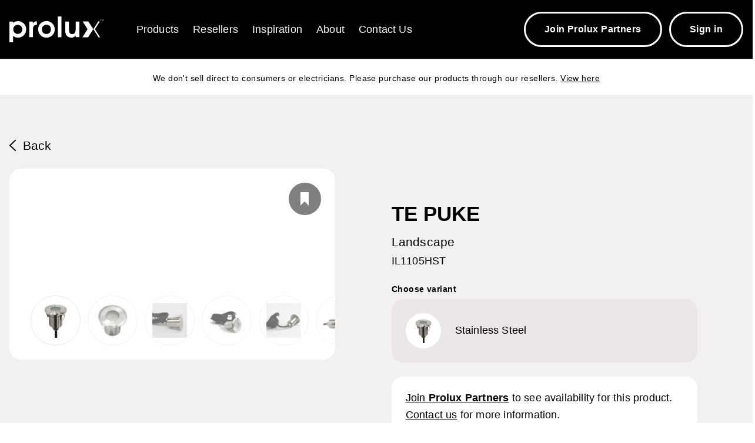

--- FILE ---
content_type: text/html; charset=utf-8
request_url: https://www.prolux.co.nz/products/te-puke
body_size: 16800
content:
<!DOCTYPE html><html><head><meta name="viewport" content="width=device-width"/><link rel="shortcut icon" href="/favicon.png"/><script src="https://badge.archipro.co.nz/ap-badge.js"></script><meta charSet="utf-8"/><script>history.scrollRestoration = "manual"</script><title>IL1105HST TE PUKE Landscape | Prolux</title><meta name="description" content="Elevate your outdoor landscape with the Te Puke LED deck light, a beacon of durability and style. This outdoor essential in stainless steel boasts an IP65 waterproof rating, making it perfect for any weather. With a discreet 40mm cut out, 55mm diameter and 70mm depth, its integrated 1W LED casts a warm, welcoming 3000k light across a 120-degree beam, creating the ideal ambiance for evenings under the stars. Designed for the outdoors, the Te Puke comes with a 2m lead and requires a 350mA driver, ensuring seamless integration into your landscape. Simple yet sophisticated, the Te Puke is your solution for refined outdoor lighting."/><meta property="og:type" content="website"/><meta property="og:title" content="IL1105HST TE PUKE Landscape | Prolux"/><meta property="og:description" content="Elevate your outdoor landscape with the Te Puke LED deck light, a beacon of durability and style. This outdoor essential in stainless steel boasts an IP65 waterproof rating, making it perfect for any weather. With a discreet 40mm cut out, 55mm diameter and 70mm depth, its integrated 1W LED casts a warm, welcoming 3000k light across a 120-degree beam, creating the ideal ambiance for evenings under the stars. Designed for the outdoors, the Te Puke comes with a 2m lead and requires a 350mA driver, ensuring seamless integration into your landscape. Simple yet sophisticated, the Te Puke is your solution for refined outdoor lighting."/><meta property="og:image" content="https://www.prolux.co.nz/og.png"/><meta property="og:image:alt" content="Prolux Lighting logo"/><meta name="twitter:card" content="summary_large_image"/><meta name="twitter:title" content="IL1105HST TE PUKE Landscape | Prolux"/><meta name="twitter:description" content="Elevate your outdoor landscape with the Te Puke LED deck light, a beacon of durability and style. This outdoor essential in stainless steel boasts an IP65 waterproof rating, making it perfect for any weather. With a discreet 40mm cut out, 55mm diameter and 70mm depth, its integrated 1W LED casts a warm, welcoming 3000k light across a 120-degree beam, creating the ideal ambiance for evenings under the stars. Designed for the outdoors, the Te Puke comes with a 2m lead and requires a 350mA driver, ensuring seamless integration into your landscape. Simple yet sophisticated, the Te Puke is your solution for refined outdoor lighting."/><meta name="next-head-count" content="15"/><link rel="preload" href="/_next/static/media/66d9c9a0dbcfb0f1-s.p.otf" as="font" type="font/otf" crossorigin="anonymous" data-next-font="size-adjust"/><link rel="preload" href="/_next/static/media/520cf8574afeda97-s.p.otf" as="font" type="font/otf" crossorigin="anonymous" data-next-font="size-adjust"/><link rel="preload" href="/_next/static/media/d716a39279eabb4a-s.p.otf" as="font" type="font/otf" crossorigin="anonymous" data-next-font="size-adjust"/><link rel="preload" href="/_next/static/media/463a36a9b939f3a6-s.p.otf" as="font" type="font/otf" crossorigin="anonymous" data-next-font="size-adjust"/><link rel="preload" href="/_next/static/css/ceddd2006de1cdba.css" as="style"/><link rel="stylesheet" href="/_next/static/css/ceddd2006de1cdba.css" data-n-g=""/><link rel="preload" href="/_next/static/css/e27898fdc08566f9.css" as="style"/><link rel="stylesheet" href="/_next/static/css/e27898fdc08566f9.css" data-n-p=""/><noscript data-n-css=""></noscript><script defer="" nomodule="" src="/_next/static/chunks/polyfills-c67a75d1b6f99dc8.js"></script><script src="/_next/static/chunks/webpack-789f2d04809edbc9.js" defer=""></script><script src="/_next/static/chunks/framework-f21ad92cd7cbda96.js" defer=""></script><script src="/_next/static/chunks/main-73b62c3d1ccee3b1.js" defer=""></script><script src="/_next/static/chunks/pages/_app-8281812346e495b7.js" defer=""></script><script src="/_next/static/chunks/8594-6e0a2c3dd449c5da.js" defer=""></script><script src="/_next/static/chunks/6954-fc1425371ebb978f.js" defer=""></script><script src="/_next/static/chunks/7637-426c087653607243.js" defer=""></script><script src="/_next/static/chunks/6803-9cc5d26f086e3606.js" defer=""></script><script src="/_next/static/chunks/8168-3f21c8d31e22030e.js" defer=""></script><script src="/_next/static/chunks/2023-5ae23eae8619e4be.js" defer=""></script><script src="/_next/static/chunks/7278-6607ef9f8e381966.js" defer=""></script><script src="/_next/static/chunks/5532-2fcdc9575d89f8b5.js" defer=""></script><script src="/_next/static/chunks/5033-9815e023c7121324.js" defer=""></script><script src="/_next/static/chunks/452-49c845a3da89ad62.js" defer=""></script><script src="/_next/static/chunks/pages/products/%5Bslug%5D-718b6d28c3b0da73.js" defer=""></script><script src="/_next/static/5CwNZr7Run5elD5vv44U9/_buildManifest.js" defer=""></script><script src="/_next/static/5CwNZr7Run5elD5vv44U9/_ssgManifest.js" defer=""></script></head><body><div id="__next"><main class="__className_830ef4"><style data-emotion="css-global 1oll8lm">html{-webkit-font-smoothing:antialiased;-moz-osx-font-smoothing:grayscale;box-sizing:border-box;-webkit-text-size-adjust:100%;}*,*::before,*::after{box-sizing:inherit;}strong,b{font-weight:700;}body{margin:0;color:rgba(0, 0, 0, 0.87);font-family:HelveticaNeue,sans-serif;font-size:1.3rem;font-weight:400;opacity:1;line-height:1.5;letter-spacing:0.00938em;background-color:#fff;}@media print{body{background-color:#fff;}}body::backdrop{background-color:#fff;}</style><style data-emotion="css-global f0l0mh">body,html{width:100%;max-width:100%;min-width:100%;touch-action:auto;opacity:1;background-color:#FFFFFF;color:#000000;}body{overflow-x:hidden;overflow-y:scroll;}html{-webkit-tap-highlight-color:transparent;font-size:12px;}@media (min-width:768px){html{font-size:14px;}}@media (min-width:1108px){html{font-size:16px;}}a{color:inherit;-webkit-text-decoration:none;text-decoration:none;}*::-webkit-scrollbar{width:10px;height:12px;}*::-webkit-scrollbar-track{background-color:#FBFBFB;border-radius:3px;}*::-webkit-scrollbar-thumb{border-radius:20px;background-color:#272727;}b{font-weight:900;}.MuiPickersPopper-root{background-color:#FFFFFF;}.react-colorful{height:150px!important;}.text-gradient{background:linear-gradient(to bottom right, #000 0%, #000000 35%, #00ade0 85%, #00ade0 100%);-webkit-background-clip:text;background-clip:text;-webkit-text-fill-color:transparent;opacity:1!important;}.cropper-point{height:15px!important;width:15px!important;}.cropper-point.point-e,.cropper-point.point-w{margin-top:-7px!important;}.cropper-modal{opacity:0;}.MuiTabScrollButton-root{-webkit-transition:all .1s;transition:all .1s;background-color:#000!important;border-radius:0!important;width:60px!important;z-index:1;opacity:1!important;right:-20px!important;-webkit-mask-image:linear-gradient(to left, transparent 0%, #000 0% 60%, transparent 100%);}.MuiTabScrollButton-root.Mui-disabled{opacity:0!important;}.MuiTabScrollButton-root:first-of-type{left:-20px!important;-webkit-mask-image:linear-gradient(to right, transparent 0%, #000 0% 60%, transparent 100%);}button[disabled]{color:#FFFFFF!important;}.swiper-button-disabled{opacity:0.3;}</style><div class="MuiBox-root css-0"><style data-emotion="css u5j3si">.css-u5j3si{height:100px;width:100%;background-color:rgba(0, 0, 0, 0.60);-webkit-backdrop-filter:blur(9.5px);backdrop-filter:blur(9.5px);-webkit-backdrop-filter:blur(9.5px);color:#FFFFFF;display:-webkit-box;display:-webkit-flex;display:-ms-flexbox;display:flex;-webkit-align-items:center;-webkit-box-align:center;-ms-flex-align:center;align-items:center;position:fixed;top:0;left:0;z-index:2;}@media (max-width:1107.95px){.css-u5j3si{height:75px;}}</style><style data-emotion="css 1r01dy4">.css-1r01dy4{height:100px;width:100%;background-color:rgba(0, 0, 0, 0.60);-webkit-backdrop-filter:blur(9.5px);backdrop-filter:blur(9.5px);-webkit-backdrop-filter:blur(9.5px);color:#FFFFFF;display:-webkit-box;display:-webkit-flex;display:-ms-flexbox;display:flex;-webkit-align-items:center;-webkit-box-align:center;-ms-flex-align:center;align-items:center;position:fixed;top:0;left:0;z-index:2;}@media (max-width:1107.95px){.css-1r01dy4{height:75px;}}</style><div class="MuiBox-root css-1r01dy4"><style data-emotion="css dz9xjv">.css-dz9xjv{width:100%;margin-left:auto;box-sizing:border-box;margin-right:auto;display:block;padding-left:16px;padding-right:16px;padding-left:1rem!important;padding-right:1rem!important;}@media (min-width:768px){.css-dz9xjv{padding-left:24px;padding-right:24px;}}@media (min-width:1440px){.css-dz9xjv{max-width:1440px;}}</style><div class="MuiContainer-root MuiContainer-maxWidthLg css-dz9xjv"><style data-emotion="css t2thfi">.css-t2thfi{display:-webkit-box;display:-webkit-flex;display:-ms-flexbox;display:flex;-webkit-flex-direction:row;-ms-flex-direction:row;flex-direction:row;-webkit-box-pack:justify;-webkit-justify-content:space-between;justify-content:space-between;}.css-t2thfi >a{display:-webkit-inline-box;display:-webkit-inline-flex;display:-ms-inline-flexbox;display:inline-flex;}</style><div class="MuiStack-root css-t2thfi"><style data-emotion="css vdr81t">.css-vdr81t{display:-webkit-box;display:-webkit-flex;display:-ms-flexbox;display:flex;-webkit-flex-direction:row;-ms-flex-direction:row;flex-direction:row;-webkit-align-items:center;-webkit-box-align:center;-ms-flex-align:center;align-items:center;}.css-vdr81t>:not(style):not(style){margin:0;}.css-vdr81t>:not(style)~:not(style){margin-left:56px;}.css-vdr81t >a{display:-webkit-inline-box;display:-webkit-inline-flex;display:-ms-inline-flexbox;display:inline-flex;}</style><div class="MuiStack-root css-vdr81t"><a style="text-decoration:none" target="" href="/"><svg id="Layer_1-2" xmlns="http://www.w3.org/2000/svg" width="159.746" height="44.466" viewBox="0 0 159.746 44.466"><path id="Path_1" data-name="Path 1" d="M6.18,65.747H0V30.022H6.18v2.262a12.891,12.891,0,0,1,8.39-2.964,13.238,13.238,0,0,1,8.843,3.164,14.489,14.489,0,0,1,5.075,11.1,14.18,14.18,0,0,1-4.574,10.5,13.408,13.408,0,0,1-9.3,3.617,12.131,12.131,0,0,1-8.44-2.865v10.9Zm7.987-14.269a7.965,7.965,0,1,0-.3-15.928A7.611,7.611,0,0,0,6.43,43.389a7.854,7.854,0,0,0,7.738,8.089Z" transform="translate(0 -21.281)" fill="#fff"></path><path id="Path_2" data-name="Path 2" d="M129.412,44.029V57.8H123.13V30.813h5.879v3.115a8.286,8.286,0,0,1,6.934-3.518v5.879c-5.377.4-6.531,2.715-6.531,7.738Z" transform="translate(-89.368 -22.072)" fill="#fff"></path><path id="Path_3" data-name="Path 3" d="M181.809,33.17a14.14,14.14,0,0,1,19.8-.351,14.27,14.27,0,0,1,4.423,10.151,14.012,14.012,0,0,1-4.02,10.249,13.688,13.688,0,0,1-10.2,4.22,13.267,13.267,0,0,1-10.1-4.321,14.438,14.438,0,0,1-3.97-10,13.811,13.811,0,0,1,4.069-9.948Zm10.049,18.039c4.574,0,7.636-3.115,7.636-8.289a7.456,7.456,0,0,0-7.636-7.787,7.554,7.554,0,0,0-7.636,7.938c0,5.075,3.013,8.141,7.636,8.141Z" transform="translate(-129.005 -21.012)" fill="#fff"></path><path id="Path_4" data-name="Path 4" d="M299.96,0h6.131V35.725H299.96Z" transform="translate(-217.713)" fill="#fff"></path><path id="Path_5" data-name="Path 5" d="M363.5,55.949a8.47,8.47,0,0,1-7.236,3.617c-6.682,0-10.5-4.22-10.5-12.059V31.88h6.331V43.988c0,6.381.954,9.5,5.577,9.5s5.879-3.367,5.879-9.9V31.88h6.18V58.861H363.5V55.946Z" transform="translate(-250.955 -23.139)" fill="#fff"></path><path id="Path_6" data-name="Path 6" d="M563.34,17.92v-.31h2.21v.31h-.921v2.454h-.367V17.92h-.921Z" transform="translate(-408.875 -12.781)" fill="#fff"></path><path id="Path_7" data-name="Path 7" d="M573.062,17.61l.872,2.322.875-2.322h.5v2.764h-.348v-2.3h-.008l-.864,2.3h-.313l-.864-2.3h-.008v2.3h-.348V17.61h.5Z" transform="translate(-415.567 -12.781)" fill="#fff"></path><path id="Path_8" data-name="Path 8" d="M531.377,58.843l-8.76-13.976,8.267-13.227h-2.706L519.91,44.87l8.758,13.973Z" transform="translate(-377.354 -22.964)" fill="#fff"></path><path id="Path_9" data-name="Path 9" d="M451.97,58.843h9.706l8.758-13.97-8.27-13.233h-9.7l8.267,13.227Z" transform="translate(-328.042 -22.964)" fill="#fff"></path></svg></a></div><style data-emotion="css 1s6spqr">.css-1s6spqr{display:-webkit-box;display:-webkit-flex;display:-ms-flexbox;display:flex;-webkit-flex-direction:row;-ms-flex-direction:row;flex-direction:row;-webkit-align-items:center;-webkit-box-align:center;-ms-flex-align:center;align-items:center;}.css-1s6spqr>:not(style):not(style){margin:0;}.css-1s6spqr>:not(style)~:not(style){margin-left:24px;}.css-1s6spqr >a{display:-webkit-inline-box;display:-webkit-inline-flex;display:-ms-inline-flexbox;display:inline-flex;}</style><div class="MuiStack-root css-1s6spqr"><style data-emotion="css blxij5">.css-blxij5{cursor:pointer;-webkit-transition:opacity .3s;transition:opacity .3s;}.css-blxij5:hover{opacity:0.7;}.css-blxij5 .MuiTypography-root{font-family:HelveticaNeue,sans-serif;}</style><style data-emotion="css dl1g0e">.css-dl1g0e{cursor:pointer;-webkit-transition:opacity .3s;transition:opacity .3s;}.css-dl1g0e:hover{opacity:0.7;}.css-dl1g0e .MuiTypography-root{font-family:HelveticaNeue,sans-serif;}</style><div class="MuiBox-root css-dl1g0e"><svg xmlns="http://www.w3.org/2000/svg" width="37.347" height="26.143" viewBox="0 0 37.347 26.143"><path id="noun-menu-942374" d="M161.479,284.939H127.867a1.867,1.867,0,0,1,0-3.735h33.612a1.867,1.867,0,0,1,0,3.735Zm0-11.2H127.867a1.867,1.867,0,1,1,0-3.735h33.612a1.867,1.867,0,1,1,0,3.735Zm-33.612,18.673h33.612a1.867,1.867,0,1,1,0,3.735H127.867a1.867,1.867,0,1,1,0-3.735Z" transform="translate(-126 -270)" fill="#fff" fill-rule="evenodd"></path></svg></div></div></div></div><div class="MuiBox-root css-0"><style data-emotion="css 9tua3d">.css-9tua3d{z-index:1200;min-height:100vh;overflow-y:scroll;overflow-x:visible;}.css-9tua3d .MuiPaper-root{overflow-x:visible;box-shadow:none;}</style></div></div><style data-emotion="css 16wo6v4">.css-16wo6v4{background-color:#F2F1F0;color:#000000;min-height:100vh;min-width:100vw;max-width:100vw;opacity:1;-webkit-transition:all .3s;transition:all .3s;}.css-16wo6v4.disabled{opacity:0.5;}</style><style data-emotion="css 1l325et">.css-1l325et{background-color:#F2F1F0;color:#000000;min-height:100vh;min-width:100vw;max-width:100vw;opacity:1;-webkit-transition:all .3s;transition:all .3s;}.css-1l325et.disabled{opacity:0.5;}</style><div class=" MuiBox-root css-1l325et"><style data-emotion="css p5jbbu">.css-p5jbbu{background-color:#000;}@media (min-width:0px){.css-p5jbbu{height:75px;}}@media (min-width:1108px){.css-p5jbbu{height:100px;}}</style><style data-emotion="css eogw1o">.css-eogw1o{background-color:#000;}@media (min-width:0px){.css-eogw1o{height:75px;}}@media (min-width:1108px){.css-eogw1o{height:100px;}}</style><div class="MuiBox-root css-eogw1o"></div><style data-emotion="css c4sutr">.css-c4sutr{height:auto;overflow:visible;-webkit-transition:height 300ms cubic-bezier(0.4, 0, 0.2, 1) 0ms;transition:height 300ms cubic-bezier(0.4, 0, 0.2, 1) 0ms;}</style><div class="MuiCollapse-root MuiCollapse-vertical MuiCollapse-entered css-c4sutr" style="min-height:0px"><style data-emotion="css hboir5">.css-hboir5{display:-webkit-box;display:-webkit-flex;display:-ms-flexbox;display:flex;width:100%;}</style><div class="MuiCollapse-wrapper MuiCollapse-vertical css-hboir5"><style data-emotion="css 8atqhb">.css-8atqhb{width:100%;}</style><div class="MuiCollapse-wrapperInner MuiCollapse-vertical css-8atqhb"><style data-emotion="css 1iz77zn">.css-1iz77zn{text-align:center;padding:15px;margin-bottom:15px;background-color:#FFFFFF;color:#000;}</style><style data-emotion="css 1n0uuwh">.css-1n0uuwh{text-align:center;padding:15px;margin-bottom:15px;background-color:#FFFFFF;color:#000;}</style><div class="MuiBox-root css-1n0uuwh"><style data-emotion="css 1br85wi">.css-1br85wi{margin:0;font-family:HelveticaNeue,sans-serif;font-size:.9rem;font-weight:400;opacity:1;line-height:1.66;letter-spacing:0.03333em;}</style><span class="MuiTypography-root MuiTypography-caption css-1br85wi">We don&#x27;t sell direct to consumers or electricians. Please purchase our products through our resellers. <a href="/pages/resellers" style="text-decoration:underline">View here</a></span></div></div></div></div><style data-emotion="css 15zu492">.css-15zu492{display:-webkit-box;display:-webkit-flex;display:-ms-flexbox;display:flex;-webkit-flex-direction:column;-ms-flex-direction:column;flex-direction:column;}.css-15zu492>:not(style):not(style){margin:0;}.css-15zu492>:not(style)~:not(style){margin-top:56px;}.css-15zu492 >a{display:-webkit-inline-box;display:-webkit-inline-flex;display:-ms-inline-flexbox;display:inline-flex;}</style><div class="MuiStack-root css-15zu492"><style data-emotion="css 19n8dai">.css-19n8dai{padding-top:24px;}</style><div class="MuiBox-root css-19n8dai"><div class="MuiBox-root css-0" style="opacity:0;transition-delay:1s"><div class="MuiContainer-root MuiContainer-maxWidthLg css-dz9xjv"><style data-emotion="css 1h77wgb">.css-1h77wgb{box-sizing:border-box;display:-webkit-box;display:-webkit-flex;display:-ms-flexbox;display:flex;-webkit-box-flex-wrap:wrap;-webkit-flex-wrap:wrap;-ms-flex-wrap:wrap;flex-wrap:wrap;width:100%;-webkit-flex-direction:row;-ms-flex-direction:row;flex-direction:row;margin-top:-24px;width:calc(100% + 24px);margin-left:-24px;}.css-1h77wgb>.MuiGrid-item{padding-top:24px;}.css-1h77wgb>.MuiGrid-item{padding-left:24px;}</style><div class="MuiGrid-root MuiGrid-container css-1h77wgb"><style data-emotion="css 109qtu6">.css-109qtu6{box-sizing:border-box;margin:0;-webkit-flex-direction:row;-ms-flex-direction:row;flex-direction:row;-webkit-flex-basis:100%;-ms-flex-preferred-size:100%;flex-basis:100%;-webkit-box-flex:0;-webkit-flex-grow:0;-ms-flex-positive:0;flex-grow:0;max-width:100%;}@media (min-width:768px){.css-109qtu6{-webkit-flex-basis:100%;-ms-flex-preferred-size:100%;flex-basis:100%;-webkit-box-flex:0;-webkit-flex-grow:0;-ms-flex-positive:0;flex-grow:0;max-width:100%;}}@media (min-width:1108px){.css-109qtu6{-webkit-flex-basis:100%;-ms-flex-preferred-size:100%;flex-basis:100%;-webkit-box-flex:0;-webkit-flex-grow:0;-ms-flex-positive:0;flex-grow:0;max-width:100%;}}@media (min-width:1440px){.css-109qtu6{-webkit-flex-basis:100%;-ms-flex-preferred-size:100%;flex-basis:100%;-webkit-box-flex:0;-webkit-flex-grow:0;-ms-flex-positive:0;flex-grow:0;max-width:100%;}}@media (min-width:2560px){.css-109qtu6{-webkit-flex-basis:100%;-ms-flex-preferred-size:100%;flex-basis:100%;-webkit-box-flex:0;-webkit-flex-grow:0;-ms-flex-positive:0;flex-grow:0;max-width:100%;}}</style><div class="MuiGrid-root MuiGrid-item MuiGrid-grid-xs-12 css-109qtu6"><div class="MuiBox-root css-dl1g0e"><style data-emotion="css yj7gmc">.css-yj7gmc{display:-webkit-box;display:-webkit-flex;display:-ms-flexbox;display:flex;-webkit-flex-direction:row;-ms-flex-direction:row;flex-direction:row;-webkit-align-items:center;-webkit-box-align:center;-ms-flex-align:center;align-items:center;}.css-yj7gmc>:not(style):not(style){margin:0;}.css-yj7gmc>:not(style)~:not(style){margin-left:12px;}.css-yj7gmc >a{display:-webkit-inline-box;display:-webkit-inline-flex;display:-ms-inline-flexbox;display:inline-flex;}</style><div class="MuiStack-root css-yj7gmc"><svg xmlns="http://www.w3.org/2000/svg" width="10.645" height="19.376" viewBox="0 0 10.645 19.376"><path id="noun-next-1199981" d="M.957,19.375A.957.957,0,0,1,.28,17.741L8.335,9.688.282,1.634A.957.957,0,0,1,1.635.28l8.73,8.731a.958.958,0,0,1,0,1.354l-8.73,8.729a.955.955,0,0,1-.677.281Z" transform="translate(10.645 19.376) rotate(180)"></path></svg><style data-emotion="css v27cve">.css-v27cve{margin:0;font-family:HelveticaNeue,sans-serif;font-size:1.3rem;font-weight:400;opacity:1;line-height:1.5;letter-spacing:0.00938em;}</style><p class="MuiTypography-root MuiTypography-body1 css-v27cve">Back</p></div></div></div><style data-emotion="css 4jk969">.css-4jk969{box-sizing:border-box;margin:0;-webkit-flex-direction:row;-ms-flex-direction:row;flex-direction:row;-webkit-flex-basis:100%;-ms-flex-preferred-size:100%;flex-basis:100%;-webkit-box-flex:0;-webkit-flex-grow:0;-ms-flex-positive:0;flex-grow:0;max-width:100%;}@media (min-width:768px){.css-4jk969{-webkit-flex-basis:50%;-ms-flex-preferred-size:50%;flex-basis:50%;-webkit-box-flex:0;-webkit-flex-grow:0;-ms-flex-positive:0;flex-grow:0;max-width:50%;}}@media (min-width:1108px){.css-4jk969{-webkit-flex-basis:48.333333%;-ms-flex-preferred-size:48.333333%;flex-basis:48.333333%;-webkit-box-flex:0;-webkit-flex-grow:0;-ms-flex-positive:0;flex-grow:0;max-width:48.333333%;}}@media (min-width:1440px){.css-4jk969{-webkit-flex-basis:48.333333%;-ms-flex-preferred-size:48.333333%;flex-basis:48.333333%;-webkit-box-flex:0;-webkit-flex-grow:0;-ms-flex-positive:0;flex-grow:0;max-width:48.333333%;}}@media (min-width:2560px){.css-4jk969{-webkit-flex-basis:48.333333%;-ms-flex-preferred-size:48.333333%;flex-basis:48.333333%;-webkit-box-flex:0;-webkit-flex-grow:0;-ms-flex-positive:0;flex-grow:0;max-width:48.333333%;}}</style><div class="MuiGrid-root MuiGrid-item MuiGrid-grid-xs-12 MuiGrid-grid-sm-6 MuiGrid-grid-md-5.8 css-4jk969"><style data-emotion="css 70r1tl">.css-70r1tl{overflow:hidden;background-color:#FFFFFF;color:#000000;border-radius:20px;box-shadow:none;border:none;position:relative;}</style><style data-emotion="css 1dreiec">.css-1dreiec{background-color:#fff;color:rgba(0, 0, 0, 0.87);-webkit-transition:box-shadow 300ms cubic-bezier(0.4, 0, 0.2, 1) 0ms;transition:box-shadow 300ms cubic-bezier(0.4, 0, 0.2, 1) 0ms;border-radius:4px;box-shadow:0px 2px 1px -1px rgba(0,0,0,0.2),0px 1px 1px 0px rgba(0,0,0,0.14),0px 1px 3px 0px rgba(0,0,0,0.12);background-color:transparent;overflow:hidden;background-color:#FFFFFF;color:#000000;border-radius:20px;box-shadow:none;border:none;position:relative;}</style><div class="MuiPaper-root MuiPaper-elevation MuiPaper-rounded MuiPaper-elevation1 MuiCard-root css-1dreiec"><style data-emotion="css 1gsa3ln">.css-1gsa3ln{position:absolute;top:24px;right:24px;z-index:1;}</style><style data-emotion="css 7zlmqq">.css-7zlmqq{position:absolute;top:24px;right:24px;z-index:1;}</style><div class="MuiBox-root css-7zlmqq"><div class="MuiBox-root css-0"><div class="MuiBox-root css-0"><style data-emotion="css 12ynvwp">.css-12ynvwp{pointer-events:none;cursor:pointer;}</style><style data-emotion="css 1c8nnzu">.css-1c8nnzu{pointer-events:none;cursor:pointer;}</style><div class="MuiBox-root css-1c8nnzu"><style data-emotion="css 1c15wzv">.css-1c15wzv{cursor:pointer;-webkit-transition:opacity .3s;transition:opacity .3s;display:-webkit-box;display:-webkit-flex;display:-ms-flexbox;display:flex;-webkit-align-items:center;-webkit-box-align:center;-ms-flex-align:center;align-items:center;-webkit-box-pack:center;-ms-flex-pack:center;-webkit-justify-content:center;justify-content:center;height:55px;width:55px;border-radius:30px;background-color:#000;opacity:0.5;}.css-1c15wzv:hover{opacity:0.7;}.css-1c15wzv .MuiTypography-root{font-family:HelveticaNeue,sans-serif;}</style><style data-emotion="css vjdoqb">.css-vjdoqb{cursor:pointer;-webkit-transition:opacity .3s;transition:opacity .3s;display:-webkit-box;display:-webkit-flex;display:-ms-flexbox;display:flex;-webkit-align-items:center;-webkit-box-align:center;-ms-flex-align:center;align-items:center;-webkit-box-pack:center;-ms-flex-pack:center;-webkit-justify-content:center;justify-content:center;height:55px;width:55px;border-radius:30px;background-color:#000;opacity:0.5;}.css-vjdoqb:hover{opacity:0.7;}.css-vjdoqb .MuiTypography-root{font-family:HelveticaNeue,sans-serif;}</style><div class="MuiBox-root css-vjdoqb"><svg xmlns="http://www.w3.org/2000/svg" width="14.006" height="22.758" viewBox="0 0 14.006 22.758"><path id="noun-bookmark-6223954" d="M441.693,403.222l7,7V387.46H434.69v22.758Z" transform="translate(-434.69 -387.46)" fill="#FFFFFF" fill-rule="evenodd"></path></svg></div></div></div></div></div><style data-emotion="css akcf1g">.css-akcf1g{display:-webkit-box;display:-webkit-flex;display:-ms-flexbox;display:flex;-webkit-flex-direction:column;-ms-flex-direction:column;flex-direction:column;}.css-akcf1g >a{display:-webkit-inline-box;display:-webkit-inline-flex;display:-ms-inline-flexbox;display:inline-flex;}</style><div class="MuiStack-root css-akcf1g"><style data-emotion="css 1afygvc">.css-1afygvc{position:relative;padding:96px;}@media (max-width:1107.95px){.css-1afygvc{padding:56px;}}</style><style data-emotion="css 1y6kg5z">.css-1y6kg5z{position:relative;padding:96px;}@media (max-width:1107.95px){.css-1y6kg5z{padding:56px;}}</style><div class="MuiBox-root css-1y6kg5z"><style data-emotion="css 1xqjzqz">.css-1xqjzqz{aspect-ratio:2/2.1;background-image:url('https://cdn.sanity.io/images/6341c1mp/production/bd289f716342ab0434760d5c30787102d582b8c2-1000x1000.jpg?w=1200&q=75&fit=max&auto=format');-webkit-background-size:cover;background-size:cover;-webkit-background-position:center center;background-position:center center;-webkit-transition:all .3s;transition:all .3s;opacity:1;z-index:0;}</style><style data-emotion="css sskw2o">.css-sskw2o{aspect-ratio:2/2.1;background-image:url('https://cdn.sanity.io/images/6341c1mp/production/bd289f716342ab0434760d5c30787102d582b8c2-1000x1000.jpg?w=1200&q=75&fit=max&auto=format');-webkit-background-size:cover;background-size:cover;-webkit-background-position:center center;background-position:center center;-webkit-transition:all .3s;transition:all .3s;opacity:1;z-index:0;}</style><div class="MuiBox-root css-sskw2o"></div></div><style data-emotion="css 29ngv4">.css-29ngv4{position:relative;padding:24px;}</style><style data-emotion="css 1539jgm">.css-1539jgm{position:relative;padding:24px;}</style><div class="MuiBox-root css-1539jgm"><style data-emotion="css 1ad4ufv">.css-1ad4ufv{max-width:100vw;overflow-x:auto;width:calc(100% + 24px + 24px);margin-left:-12px;padding-left:24px;}.css-1ad4ufv::-webkit-scrollbar{height:0;width:0;background-color:transparent;}</style><style data-emotion="css bjm7zm">.css-bjm7zm{max-width:100vw;overflow-x:auto;width:calc(100% + 24px + 24px);margin-left:-12px;padding-left:24px;}.css-bjm7zm::-webkit-scrollbar{height:0;width:0;background-color:transparent;}</style><div class="MuiBox-root css-bjm7zm"><style data-emotion="css bhlwz0">.css-bhlwz0{display:-webkit-box;display:-webkit-flex;display:-ms-flexbox;display:flex;-webkit-flex-direction:row;-ms-flex-direction:row;flex-direction:row;}.css-bhlwz0>:not(style):not(style){margin:0;}.css-bhlwz0>:not(style)~:not(style){margin-left:12px;}.css-bhlwz0 >a{display:-webkit-inline-box;display:-webkit-inline-flex;display:-ms-inline-flexbox;display:inline-flex;}</style><div class="MuiStack-root css-bhlwz0"><style data-emotion="css 1njgf0f">.css-1njgf0f{cursor:pointer;-webkit-transition:opacity .3s;transition:opacity .3s;pointer-events:none;}.css-1njgf0f:hover{opacity:0.7;}.css-1njgf0f .MuiTypography-root{font-family:HelveticaNeue,sans-serif;}</style><style data-emotion="css g0ffj">.css-g0ffj{cursor:pointer;-webkit-transition:opacity .3s;transition:opacity .3s;pointer-events:none;}.css-g0ffj:hover{opacity:0.7;}.css-g0ffj .MuiTypography-root{font-family:HelveticaNeue,sans-serif;}</style><div class="MuiBox-root css-g0ffj"><style data-emotion="css m9e0jv">.css-m9e0jv{height:85px;width:85px;border-radius:50px;border:1px solid #EBE7E6;background-image:url('https://cdn.sanity.io/images/6341c1mp/production/bd289f716342ab0434760d5c30787102d582b8c2-1000x1000.jpg?w=1200&q=75&fit=max&auto=format');-webkit-background-size:70%;background-size:70%;background-repeat:no-repeat;-webkit-background-position:center center;background-position:center center;opacity:1;}</style><style data-emotion="css 1m3cnl2">.css-1m3cnl2{height:85px;width:85px;border-radius:50px;border:1px solid #EBE7E6;background-image:url('https://cdn.sanity.io/images/6341c1mp/production/bd289f716342ab0434760d5c30787102d582b8c2-1000x1000.jpg?w=1200&q=75&fit=max&auto=format');-webkit-background-size:70%;background-size:70%;background-repeat:no-repeat;-webkit-background-position:center center;background-position:center center;opacity:1;}</style><div class="MuiBox-root css-1m3cnl2"></div></div><style data-emotion="css 15msavy">.css-15msavy{cursor:pointer;-webkit-transition:opacity .3s;transition:opacity .3s;}.css-15msavy:hover{opacity:0.7;}.css-15msavy .MuiTypography-root{font-family:HelveticaNeue,sans-serif;}</style><style data-emotion="css 139xenf">.css-139xenf{cursor:pointer;-webkit-transition:opacity .3s;transition:opacity .3s;}.css-139xenf:hover{opacity:0.7;}.css-139xenf .MuiTypography-root{font-family:HelveticaNeue,sans-serif;}</style><div class="MuiBox-root css-139xenf"><style data-emotion="css 1ksvan8">.css-1ksvan8{height:85px;width:85px;border-radius:50px;border:1px solid #EBE7E6;background-image:url('https://cdn.sanity.io/images/6341c1mp/production/9b614b50f3d122f28fc4c51d52df555f7f02a1c1-1000x1000.jpg?w=1200&q=75&fit=max&auto=format');-webkit-background-size:70%;background-size:70%;background-repeat:no-repeat;-webkit-background-position:center center;background-position:center center;opacity:0.6;}</style><style data-emotion="css 1y9vz48">.css-1y9vz48{height:85px;width:85px;border-radius:50px;border:1px solid #EBE7E6;background-image:url('https://cdn.sanity.io/images/6341c1mp/production/9b614b50f3d122f28fc4c51d52df555f7f02a1c1-1000x1000.jpg?w=1200&q=75&fit=max&auto=format');-webkit-background-size:70%;background-size:70%;background-repeat:no-repeat;-webkit-background-position:center center;background-position:center center;opacity:0.6;}</style><div class="MuiBox-root css-1y9vz48"></div></div><div class="MuiBox-root css-139xenf"><style data-emotion="css 1mf6mmi">.css-1mf6mmi{height:85px;width:85px;border-radius:50px;border:1px solid #EBE7E6;background-image:url('https://cdn.sanity.io/images/6341c1mp/production/6822cb515cbb0bbfe9a7e51c55af8bb99a83de79-1000x1000.jpg?w=1200&q=75&fit=max&auto=format');-webkit-background-size:70%;background-size:70%;background-repeat:no-repeat;-webkit-background-position:center center;background-position:center center;opacity:0.6;}</style><style data-emotion="css 1yq2iu">.css-1yq2iu{height:85px;width:85px;border-radius:50px;border:1px solid #EBE7E6;background-image:url('https://cdn.sanity.io/images/6341c1mp/production/6822cb515cbb0bbfe9a7e51c55af8bb99a83de79-1000x1000.jpg?w=1200&q=75&fit=max&auto=format');-webkit-background-size:70%;background-size:70%;background-repeat:no-repeat;-webkit-background-position:center center;background-position:center center;opacity:0.6;}</style><div class="MuiBox-root css-1yq2iu"></div></div><div class="MuiBox-root css-139xenf"><style data-emotion="css 1yfd4lo">.css-1yfd4lo{height:85px;width:85px;border-radius:50px;border:1px solid #EBE7E6;background-image:url('https://cdn.sanity.io/images/6341c1mp/production/a7e7d581bc0c06594efc5f47c34b324cade705e5-1000x1000.jpg?w=1200&q=75&fit=max&auto=format');-webkit-background-size:70%;background-size:70%;background-repeat:no-repeat;-webkit-background-position:center center;background-position:center center;opacity:0.6;}</style><style data-emotion="css io6tdp">.css-io6tdp{height:85px;width:85px;border-radius:50px;border:1px solid #EBE7E6;background-image:url('https://cdn.sanity.io/images/6341c1mp/production/a7e7d581bc0c06594efc5f47c34b324cade705e5-1000x1000.jpg?w=1200&q=75&fit=max&auto=format');-webkit-background-size:70%;background-size:70%;background-repeat:no-repeat;-webkit-background-position:center center;background-position:center center;opacity:0.6;}</style><div class="MuiBox-root css-io6tdp"></div></div><div class="MuiBox-root css-139xenf"><style data-emotion="css lvs878">.css-lvs878{height:85px;width:85px;border-radius:50px;border:1px solid #EBE7E6;background-image:url('https://cdn.sanity.io/images/6341c1mp/production/928d0eb49af9b47ca67e3c402de8bef427f79c63-1000x1000.jpg?w=1200&q=75&fit=max&auto=format');-webkit-background-size:70%;background-size:70%;background-repeat:no-repeat;-webkit-background-position:center center;background-position:center center;opacity:0.6;}</style><style data-emotion="css bh8vei">.css-bh8vei{height:85px;width:85px;border-radius:50px;border:1px solid #EBE7E6;background-image:url('https://cdn.sanity.io/images/6341c1mp/production/928d0eb49af9b47ca67e3c402de8bef427f79c63-1000x1000.jpg?w=1200&q=75&fit=max&auto=format');-webkit-background-size:70%;background-size:70%;background-repeat:no-repeat;-webkit-background-position:center center;background-position:center center;opacity:0.6;}</style><div class="MuiBox-root css-bh8vei"></div></div><div class="MuiBox-root css-139xenf"><style data-emotion="css 1r7rym3">.css-1r7rym3{height:85px;width:85px;border-radius:50px;border:1px solid #EBE7E6;background-image:url('https://cdn.sanity.io/images/6341c1mp/production/df1ce7163c2a1589001cab6a7044d9dc4361196c-1000x1000.jpg?w=1200&q=75&fit=max&auto=format');-webkit-background-size:70%;background-size:70%;background-repeat:no-repeat;-webkit-background-position:center center;background-position:center center;opacity:0.6;}</style><style data-emotion="css vcd3c">.css-vcd3c{height:85px;width:85px;border-radius:50px;border:1px solid #EBE7E6;background-image:url('https://cdn.sanity.io/images/6341c1mp/production/df1ce7163c2a1589001cab6a7044d9dc4361196c-1000x1000.jpg?w=1200&q=75&fit=max&auto=format');-webkit-background-size:70%;background-size:70%;background-repeat:no-repeat;-webkit-background-position:center center;background-position:center center;opacity:0.6;}</style><div class="MuiBox-root css-vcd3c"></div></div></div></div></div></div></div></div><style data-emotion="css wc0oze">.css-wc0oze{box-sizing:border-box;margin:0;-webkit-flex-direction:row;-ms-flex-direction:row;flex-direction:row;-webkit-flex-basis:100%;-ms-flex-preferred-size:100%;flex-basis:100%;-webkit-box-flex:0;-webkit-flex-grow:0;-ms-flex-positive:0;flex-grow:0;max-width:100%;}@media (min-width:768px){.css-wc0oze{-webkit-flex-basis:50%;-ms-flex-preferred-size:50%;flex-basis:50%;-webkit-box-flex:0;-webkit-flex-grow:0;-ms-flex-positive:0;flex-grow:0;max-width:50%;}}@media (min-width:1108px){.css-wc0oze{-webkit-flex-basis:45.833333%;-ms-flex-preferred-size:45.833333%;flex-basis:45.833333%;-webkit-box-flex:0;-webkit-flex-grow:0;-ms-flex-positive:0;flex-grow:0;max-width:45.833333%;}}@media (min-width:1440px){.css-wc0oze{-webkit-flex-basis:45.833333%;-ms-flex-preferred-size:45.833333%;flex-basis:45.833333%;-webkit-box-flex:0;-webkit-flex-grow:0;-ms-flex-positive:0;flex-grow:0;max-width:45.833333%;}}@media (min-width:2560px){.css-wc0oze{-webkit-flex-basis:45.833333%;-ms-flex-preferred-size:45.833333%;flex-basis:45.833333%;-webkit-box-flex:0;-webkit-flex-grow:0;-ms-flex-positive:0;flex-grow:0;max-width:45.833333%;}}</style><div class="MuiGrid-root MuiGrid-item MuiGrid-grid-xs-12 MuiGrid-grid-sm-6 MuiGrid-grid-md-5.5 css-wc0oze"><style data-emotion="css 6ld411">.css-6ld411{display:-webkit-box;display:-webkit-flex;display:-ms-flexbox;display:flex;-webkit-flex-direction:column;-ms-flex-direction:column;flex-direction:column;padding-top:0px;}.css-6ld411>:not(style):not(style){margin:0;}.css-6ld411>:not(style)~:not(style){margin-top:24px;}.css-6ld411 >a{display:-webkit-inline-box;display:-webkit-inline-flex;display:-ms-inline-flexbox;display:inline-flex;}</style><div class="MuiStack-root css-6ld411"><style data-emotion="css 1cb1ksk">.css-1cb1ksk{display:-webkit-box;display:-webkit-flex;display:-ms-flexbox;display:flex;-webkit-flex-direction:column;-ms-flex-direction:column;flex-direction:column;}.css-1cb1ksk>:not(style):not(style){margin:0;}.css-1cb1ksk>:not(style)~:not(style){margin-top:12px;}.css-1cb1ksk >a{display:-webkit-inline-box;display:-webkit-inline-flex;display:-ms-inline-flexbox;display:inline-flex;}</style><div class="MuiStack-root css-1cb1ksk"><style data-emotion="css 1x96j4">.css-1x96j4{margin:0;font-family:HelveticaNeue,sans-serif;font-size:2.2rem;font-weight:700;line-height:1.167;letter-spacing:0em;text-transform:uppercase;}</style><h3 class="MuiTypography-root MuiTypography-h3 css-1x96j4">TE PUKE</h3><style data-emotion="css 1ck6imy">.css-1ck6imy{display:-webkit-box;display:-webkit-flex;display:-ms-flexbox;display:flex;-webkit-flex-direction:column;-ms-flex-direction:column;flex-direction:column;}.css-1ck6imy>:not(style):not(style){margin:0;}.css-1ck6imy>:not(style)~:not(style){margin-top:4.8px;}.css-1ck6imy >a{display:-webkit-inline-box;display:-webkit-inline-flex;display:-ms-inline-flexbox;display:inline-flex;}</style><div class="MuiStack-root css-1ck6imy"><p class="MuiTypography-root MuiTypography-body1 css-v27cve">Landscape</p><style data-emotion="css 1jgkdbl">.css-1jgkdbl{margin:0;font-family:HelveticaNeue,sans-serif;font-size:1.1rem;font-weight:400;opacity:1;line-height:1.43;letter-spacing:0.01071em;}</style><p class="MuiTypography-root MuiTypography-body2 css-1jgkdbl">IL1105HST</p></div></div><style data-emotion="css 79elbk">.css-79elbk{position:relative;}</style><style data-emotion="css 19sk4h4">.css-19sk4h4{position:relative;}</style><div class="MuiBox-root css-19sk4h4"><div class="MuiBox-root css-dl1g0e"><div class="MuiStack-root css-1ck6imy"><span class="MuiTypography-root MuiTypography-caption css-1br85wi"><b>Choose variant</b></span><style data-emotion="css 161sdjr">.css-161sdjr{overflow:hidden;background-color:#FFFFFF;color:#000000;border-radius:20px;box-shadow:none;border:none;background-color:#EBE7E6;}</style><style data-emotion="css 1utg4yw">.css-1utg4yw{background-color:#fff;color:rgba(0, 0, 0, 0.87);-webkit-transition:box-shadow 300ms cubic-bezier(0.4, 0, 0.2, 1) 0ms;transition:box-shadow 300ms cubic-bezier(0.4, 0, 0.2, 1) 0ms;border-radius:4px;box-shadow:0px 2px 1px -1px rgba(0,0,0,0.2),0px 1px 1px 0px rgba(0,0,0,0.14),0px 1px 3px 0px rgba(0,0,0,0.12);background-color:transparent;overflow:hidden;background-color:#FFFFFF;color:#000000;border-radius:20px;box-shadow:none;border:none;background-color:#EBE7E6;}</style><div class="MuiPaper-root MuiPaper-elevation MuiPaper-rounded MuiPaper-elevation1 MuiCard-root css-1utg4yw"><div class="MuiBox-root css-1539jgm"><style data-emotion="css 18nzdce">.css-18nzdce{display:-webkit-box;display:-webkit-flex;display:-ms-flexbox;display:flex;-webkit-flex-direction:row;-ms-flex-direction:row;flex-direction:row;-webkit-box-pack:justify;-webkit-justify-content:space-between;justify-content:space-between;-webkit-align-items:center;-webkit-box-align:center;-ms-flex-align:center;align-items:center;}.css-18nzdce >a{display:-webkit-inline-box;display:-webkit-inline-flex;display:-ms-inline-flexbox;display:inline-flex;}</style><div class="MuiStack-root css-18nzdce"><div class="MuiStack-root css-1s6spqr"><style data-emotion="css 1j4kucq">.css-1j4kucq{background-image:url('https://cdn.sanity.io/images/6341c1mp/production/bd289f716342ab0434760d5c30787102d582b8c2-1000x1000.jpg?w=1200&q=75&fit=max&auto=format');-webkit-background-size:70%;background-size:70%;background-repeat:no-repeat;-webkit-background-position:center center;background-position:center center;background-color:#FFFFFF;height:60px;width:60px;border-radius:30px;}</style><style data-emotion="css 1je5zh5">.css-1je5zh5{background-image:url('https://cdn.sanity.io/images/6341c1mp/production/bd289f716342ab0434760d5c30787102d582b8c2-1000x1000.jpg?w=1200&q=75&fit=max&auto=format');-webkit-background-size:70%;background-size:70%;background-repeat:no-repeat;-webkit-background-position:center center;background-position:center center;background-color:#FFFFFF;height:60px;width:60px;border-radius:30px;}</style><div class="MuiBox-root css-1je5zh5"></div><p class="MuiTypography-root MuiTypography-body2 css-1jgkdbl">Stainless Steel</p></div><style data-emotion="css 1x9n7v7">.css-1x9n7v7{line-height:0;-webkit-transform:rotate(0deg);-moz-transform:rotate(0deg);-ms-transform:rotate(0deg);transform:rotate(0deg);transform-origin:center center;-webkit-transition:all .3s;transition:all .3s;}</style><style data-emotion="css j3yp88">.css-j3yp88{line-height:0;-webkit-transform:rotate(0deg);-moz-transform:rotate(0deg);-ms-transform:rotate(0deg);transform:rotate(0deg);transform-origin:center center;-webkit-transition:all .3s;transition:all .3s;}</style><div class="MuiBox-root css-j3yp88"></div></div></div></div></div></div><style data-emotion="css ztff4l">.css-ztff4l .MuiPaper-root{border-radius:20px;background-color:#EBE7E6;width:0px;}</style></div><div class="MuiBox-root css-0"><style data-emotion="css sag665">.css-sag665{box-sizing:border-box;display:-webkit-box;display:-webkit-flex;display:-ms-flexbox;display:flex;-webkit-box-flex-wrap:wrap;-webkit-flex-wrap:wrap;-ms-flex-wrap:wrap;flex-wrap:wrap;width:100%;-webkit-flex-direction:row;-ms-flex-direction:row;flex-direction:row;margin-top:-12px;width:calc(100% + 12px);margin-left:-12px;}.css-sag665>.MuiGrid-item{padding-top:12px;}.css-sag665>.MuiGrid-item{padding-left:12px;}</style><div class="MuiGrid-root MuiGrid-container MuiGrid-spacing-xs-1.5 css-sag665"><div class="MuiGrid-root MuiGrid-item MuiGrid-grid-xs-12 css-109qtu6"><div class="MuiBox-root css-0"><div class="MuiBox-root css-0"><div class="MuiBox-root css-1c8nnzu"><style data-emotion="css 1qrfp4z">.css-1qrfp4z{font-family:"Roboto","Helvetica","Arial",sans-serif;font-weight:500;font-size:0.875rem;line-height:1.75;letter-spacing:0.02857em;text-transform:uppercase;min-width:64px;padding:6px 16px;border-radius:4px;-webkit-transition:background-color 250ms cubic-bezier(0.4, 0, 0.2, 1) 0ms,box-shadow 250ms cubic-bezier(0.4, 0, 0.2, 1) 0ms,border-color 250ms cubic-bezier(0.4, 0, 0.2, 1) 0ms,color 250ms cubic-bezier(0.4, 0, 0.2, 1) 0ms;transition:background-color 250ms cubic-bezier(0.4, 0, 0.2, 1) 0ms,box-shadow 250ms cubic-bezier(0.4, 0, 0.2, 1) 0ms,border-color 250ms cubic-bezier(0.4, 0, 0.2, 1) 0ms,color 250ms cubic-bezier(0.4, 0, 0.2, 1) 0ms;color:#FFFFFF;background-color:#272727;box-shadow:0px 3px 1px -2px rgba(0,0,0,0.2),0px 2px 2px 0px rgba(0,0,0,0.14),0px 1px 5px 0px rgba(0,0,0,0.12);width:100%;border-radius:35px;box-shadow:none;font-weight:700;font-family:HelveticaNeue,sans-serif;border-width:2px;text-transform:none;-webkit-transition:all .3s;transition:all .3s;font-size:1rem;height:55px;padding:.8rem 2rem;}.css-1qrfp4z:hover{-webkit-text-decoration:none;text-decoration:none;box-shadow:0px 2px 4px -1px rgba(0,0,0,0.2),0px 4px 5px 0px rgba(0,0,0,0.14),0px 1px 10px 0px rgba(0,0,0,0.12);}@media (hover: none){.css-1qrfp4z:hover{background-color:#272727;}}.css-1qrfp4z:active{box-shadow:0px 5px 5px -3px rgba(0,0,0,0.2),0px 8px 10px 1px rgba(0,0,0,0.14),0px 3px 14px 2px rgba(0,0,0,0.12);}.css-1qrfp4z.Mui-focusVisible{box-shadow:0px 3px 5px -1px rgba(0,0,0,0.2),0px 6px 10px 0px rgba(0,0,0,0.14),0px 1px 18px 0px rgba(0,0,0,0.12);}.css-1qrfp4z.Mui-disabled{color:rgba(0, 0, 0, 0.26);box-shadow:none;background-color:rgba(0, 0, 0, 0.12);}@media (max-width:1107.95px){.css-1qrfp4z{height:45px;}}.css-1qrfp4z:hover{box-shadow:none;border-width:2px;opacity:0.7;}</style><style data-emotion="css 1543we5">.css-1543we5{display:-webkit-inline-box;display:-webkit-inline-flex;display:-ms-inline-flexbox;display:inline-flex;-webkit-align-items:center;-webkit-box-align:center;-ms-flex-align:center;align-items:center;-webkit-box-pack:center;-ms-flex-pack:center;-webkit-justify-content:center;justify-content:center;position:relative;box-sizing:border-box;-webkit-tap-highlight-color:transparent;background-color:transparent;outline:0;border:0;margin:0;border-radius:0;padding:0;cursor:pointer;-webkit-user-select:none;-moz-user-select:none;-ms-user-select:none;user-select:none;vertical-align:middle;-moz-appearance:none;-webkit-appearance:none;-webkit-text-decoration:none;text-decoration:none;color:inherit;font-family:"Roboto","Helvetica","Arial",sans-serif;font-weight:500;font-size:0.875rem;line-height:1.75;letter-spacing:0.02857em;text-transform:uppercase;min-width:64px;padding:6px 16px;border-radius:4px;-webkit-transition:background-color 250ms cubic-bezier(0.4, 0, 0.2, 1) 0ms,box-shadow 250ms cubic-bezier(0.4, 0, 0.2, 1) 0ms,border-color 250ms cubic-bezier(0.4, 0, 0.2, 1) 0ms,color 250ms cubic-bezier(0.4, 0, 0.2, 1) 0ms;transition:background-color 250ms cubic-bezier(0.4, 0, 0.2, 1) 0ms,box-shadow 250ms cubic-bezier(0.4, 0, 0.2, 1) 0ms,border-color 250ms cubic-bezier(0.4, 0, 0.2, 1) 0ms,color 250ms cubic-bezier(0.4, 0, 0.2, 1) 0ms;color:#FFFFFF;background-color:#272727;box-shadow:0px 3px 1px -2px rgba(0,0,0,0.2),0px 2px 2px 0px rgba(0,0,0,0.14),0px 1px 5px 0px rgba(0,0,0,0.12);width:100%;border-radius:35px;box-shadow:none;font-weight:700;font-family:HelveticaNeue,sans-serif;border-width:2px;text-transform:none;-webkit-transition:all .3s;transition:all .3s;font-size:1rem;height:55px;padding:.8rem 2rem;}.css-1543we5::-moz-focus-inner{border-style:none;}.css-1543we5.Mui-disabled{pointer-events:none;cursor:default;}@media print{.css-1543we5{-webkit-print-color-adjust:exact;color-adjust:exact;}}.css-1543we5:hover{-webkit-text-decoration:none;text-decoration:none;box-shadow:0px 2px 4px -1px rgba(0,0,0,0.2),0px 4px 5px 0px rgba(0,0,0,0.14),0px 1px 10px 0px rgba(0,0,0,0.12);}@media (hover: none){.css-1543we5:hover{background-color:#272727;}}.css-1543we5:active{box-shadow:0px 5px 5px -3px rgba(0,0,0,0.2),0px 8px 10px 1px rgba(0,0,0,0.14),0px 3px 14px 2px rgba(0,0,0,0.12);}.css-1543we5.Mui-focusVisible{box-shadow:0px 3px 5px -1px rgba(0,0,0,0.2),0px 6px 10px 0px rgba(0,0,0,0.14),0px 1px 18px 0px rgba(0,0,0,0.12);}.css-1543we5.Mui-disabled{color:rgba(0, 0, 0, 0.26);box-shadow:none;background-color:rgba(0, 0, 0, 0.12);}@media (max-width:1107.95px){.css-1543we5{height:45px;}}.css-1543we5:hover{box-shadow:none;border-width:2px;opacity:0.7;}</style><button class="MuiButtonBase-root MuiButton-root MuiButton-contained MuiButton-containedShade MuiButton-sizeMedium MuiButton-containedSizeMedium MuiButton-fullWidth MuiButton-root MuiButton-contained MuiButton-containedShade MuiButton-sizeMedium MuiButton-containedSizeMedium MuiButton-fullWidth css-1543we5" tabindex="0" type="button">Add to Quote</button></div></div></div></div><style data-emotion="css 8v6tpm">.css-8v6tpm{box-sizing:border-box;margin:0;-webkit-flex-direction:row;-ms-flex-direction:row;flex-direction:row;-webkit-flex-basis:50%;-ms-flex-preferred-size:50%;flex-basis:50%;-webkit-box-flex:0;-webkit-flex-grow:0;-ms-flex-positive:0;flex-grow:0;max-width:50%;}@media (min-width:768px){.css-8v6tpm{-webkit-flex-basis:50%;-ms-flex-preferred-size:50%;flex-basis:50%;-webkit-box-flex:0;-webkit-flex-grow:0;-ms-flex-positive:0;flex-grow:0;max-width:50%;}}@media (min-width:1108px){.css-8v6tpm{-webkit-flex-basis:50%;-ms-flex-preferred-size:50%;flex-basis:50%;-webkit-box-flex:0;-webkit-flex-grow:0;-ms-flex-positive:0;flex-grow:0;max-width:50%;}}@media (min-width:1440px){.css-8v6tpm{-webkit-flex-basis:50%;-ms-flex-preferred-size:50%;flex-basis:50%;-webkit-box-flex:0;-webkit-flex-grow:0;-ms-flex-positive:0;flex-grow:0;max-width:50%;}}@media (min-width:2560px){.css-8v6tpm{-webkit-flex-basis:50%;-ms-flex-preferred-size:50%;flex-basis:50%;-webkit-box-flex:0;-webkit-flex-grow:0;-ms-flex-positive:0;flex-grow:0;max-width:50%;}}</style><div class="MuiGrid-root MuiGrid-item MuiGrid-grid-xs-6 css-8v6tpm"><a style="text-decoration:none" target="" href="/pages/contact-us"><style data-emotion="css kcfl8n">.css-kcfl8n{font-family:"Roboto","Helvetica","Arial",sans-serif;font-weight:500;font-size:0.875rem;line-height:1.75;letter-spacing:0.02857em;text-transform:uppercase;min-width:64px;padding:6px 16px;border-radius:4px;-webkit-transition:background-color 250ms cubic-bezier(0.4, 0, 0.2, 1) 0ms,box-shadow 250ms cubic-bezier(0.4, 0, 0.2, 1) 0ms,border-color 250ms cubic-bezier(0.4, 0, 0.2, 1) 0ms,color 250ms cubic-bezier(0.4, 0, 0.2, 1) 0ms;transition:background-color 250ms cubic-bezier(0.4, 0, 0.2, 1) 0ms,box-shadow 250ms cubic-bezier(0.4, 0, 0.2, 1) 0ms,border-color 250ms cubic-bezier(0.4, 0, 0.2, 1) 0ms,color 250ms cubic-bezier(0.4, 0, 0.2, 1) 0ms;color:#000;background-color:#FFFFFF;box-shadow:0px 3px 1px -2px rgba(0,0,0,0.2),0px 2px 2px 0px rgba(0,0,0,0.14),0px 1px 5px 0px rgba(0,0,0,0.12);width:100%;border-radius:35px;box-shadow:none;font-weight:700;font-family:HelveticaNeue,sans-serif;border-width:2px;text-transform:none;-webkit-transition:all .3s;transition:all .3s;font-size:1rem;height:55px;padding:.8rem 2rem;background-color:#EBE7E6;}.css-kcfl8n:hover{-webkit-text-decoration:none;text-decoration:none;box-shadow:0px 2px 4px -1px rgba(0,0,0,0.2),0px 4px 5px 0px rgba(0,0,0,0.14),0px 1px 10px 0px rgba(0,0,0,0.12);}@media (hover: none){.css-kcfl8n:hover{background-color:#FFFFFF;}}.css-kcfl8n:active{box-shadow:0px 5px 5px -3px rgba(0,0,0,0.2),0px 8px 10px 1px rgba(0,0,0,0.14),0px 3px 14px 2px rgba(0,0,0,0.12);}.css-kcfl8n.Mui-focusVisible{box-shadow:0px 3px 5px -1px rgba(0,0,0,0.2),0px 6px 10px 0px rgba(0,0,0,0.14),0px 1px 18px 0px rgba(0,0,0,0.12);}.css-kcfl8n.Mui-disabled{color:rgba(0, 0, 0, 0.26);box-shadow:none;background-color:rgba(0, 0, 0, 0.12);}@media (max-width:1107.95px){.css-kcfl8n{height:45px;}}.css-kcfl8n:hover{box-shadow:none;border-width:2px;opacity:0.7;}.css-kcfl8n:active,.css-kcfl8n:focus,.css-kcfl8n:hover{background-color:#EBE7E6;}</style><style data-emotion="css 16qqd7o">.css-16qqd7o{display:-webkit-inline-box;display:-webkit-inline-flex;display:-ms-inline-flexbox;display:inline-flex;-webkit-align-items:center;-webkit-box-align:center;-ms-flex-align:center;align-items:center;-webkit-box-pack:center;-ms-flex-pack:center;-webkit-justify-content:center;justify-content:center;position:relative;box-sizing:border-box;-webkit-tap-highlight-color:transparent;background-color:transparent;outline:0;border:0;margin:0;border-radius:0;padding:0;cursor:pointer;-webkit-user-select:none;-moz-user-select:none;-ms-user-select:none;user-select:none;vertical-align:middle;-moz-appearance:none;-webkit-appearance:none;-webkit-text-decoration:none;text-decoration:none;color:inherit;font-family:"Roboto","Helvetica","Arial",sans-serif;font-weight:500;font-size:0.875rem;line-height:1.75;letter-spacing:0.02857em;text-transform:uppercase;min-width:64px;padding:6px 16px;border-radius:4px;-webkit-transition:background-color 250ms cubic-bezier(0.4, 0, 0.2, 1) 0ms,box-shadow 250ms cubic-bezier(0.4, 0, 0.2, 1) 0ms,border-color 250ms cubic-bezier(0.4, 0, 0.2, 1) 0ms,color 250ms cubic-bezier(0.4, 0, 0.2, 1) 0ms;transition:background-color 250ms cubic-bezier(0.4, 0, 0.2, 1) 0ms,box-shadow 250ms cubic-bezier(0.4, 0, 0.2, 1) 0ms,border-color 250ms cubic-bezier(0.4, 0, 0.2, 1) 0ms,color 250ms cubic-bezier(0.4, 0, 0.2, 1) 0ms;color:#000;background-color:#FFFFFF;box-shadow:0px 3px 1px -2px rgba(0,0,0,0.2),0px 2px 2px 0px rgba(0,0,0,0.14),0px 1px 5px 0px rgba(0,0,0,0.12);width:100%;border-radius:35px;box-shadow:none;font-weight:700;font-family:HelveticaNeue,sans-serif;border-width:2px;text-transform:none;-webkit-transition:all .3s;transition:all .3s;font-size:1rem;height:55px;padding:.8rem 2rem;background-color:#EBE7E6;}.css-16qqd7o::-moz-focus-inner{border-style:none;}.css-16qqd7o.Mui-disabled{pointer-events:none;cursor:default;}@media print{.css-16qqd7o{-webkit-print-color-adjust:exact;color-adjust:exact;}}.css-16qqd7o:hover{-webkit-text-decoration:none;text-decoration:none;box-shadow:0px 2px 4px -1px rgba(0,0,0,0.2),0px 4px 5px 0px rgba(0,0,0,0.14),0px 1px 10px 0px rgba(0,0,0,0.12);}@media (hover: none){.css-16qqd7o:hover{background-color:#FFFFFF;}}.css-16qqd7o:active{box-shadow:0px 5px 5px -3px rgba(0,0,0,0.2),0px 8px 10px 1px rgba(0,0,0,0.14),0px 3px 14px 2px rgba(0,0,0,0.12);}.css-16qqd7o.Mui-focusVisible{box-shadow:0px 3px 5px -1px rgba(0,0,0,0.2),0px 6px 10px 0px rgba(0,0,0,0.14),0px 1px 18px 0px rgba(0,0,0,0.12);}.css-16qqd7o.Mui-disabled{color:rgba(0, 0, 0, 0.26);box-shadow:none;background-color:rgba(0, 0, 0, 0.12);}@media (max-width:1107.95px){.css-16qqd7o{height:45px;}}.css-16qqd7o:hover{box-shadow:none;border-width:2px;opacity:0.7;}.css-16qqd7o:active,.css-16qqd7o:focus,.css-16qqd7o:hover{background-color:#EBE7E6;}</style><button class="MuiButtonBase-root MuiButton-root MuiButton-contained MuiButton-containedLight MuiButton-sizeMedium MuiButton-containedSizeMedium MuiButton-fullWidth MuiButton-root MuiButton-contained MuiButton-containedLight MuiButton-sizeMedium MuiButton-containedSizeMedium MuiButton-fullWidth css-16qqd7o" tabindex="0" type="button">Enquire</button></a></div><div class="MuiGrid-root MuiGrid-item MuiGrid-grid-xs-6 css-8v6tpm"><a style="text-decoration:none" target="" href="/pages/resellers"><button class="MuiButtonBase-root MuiButton-root MuiButton-contained MuiButton-containedLight MuiButton-sizeMedium MuiButton-containedSizeMedium MuiButton-fullWidth MuiButton-root MuiButton-contained MuiButton-containedLight MuiButton-sizeMedium MuiButton-containedSizeMedium MuiButton-fullWidth css-16qqd7o" tabindex="0" type="button">Find Reseller</button></a></div></div></div><style data-emotion="css dla7id">.css-dla7id{padding-top:24px;}</style><div class="MuiBox-root css-dla7id"><p class="MuiTypography-root MuiTypography-body2 css-1jgkdbl">Elevate your outdoor landscape with the Te Puke LED deck light, a beacon of durability and style. This outdoor essential in stainless steel boasts an IP65 waterproof rating, making it perfect for any weather. With a discreet 40mm cut out, 55mm diameter and 70mm depth, its integrated 1W LED casts a warm, welcoming 3000k light across a 120-degree beam, creating the ideal ambiance for evenings under the stars. Designed for the outdoors, the Te Puke comes with a 2m lead and requires a 350mA driver, ensuring seamless integration into your landscape. Simple yet sophisticated, the Te Puke is your solution for refined outdoor lighting.</p></div></div></div></div></div></div></div><div class="MuiBox-root css-0"><div class="MuiContainer-root MuiContainer-maxWidthLg css-dz9xjv"><div class="MuiBox-root css-1xdhyk6"><style data-emotion="css 1d3bbye">.css-1d3bbye{box-sizing:border-box;display:-webkit-box;display:-webkit-flex;display:-ms-flexbox;display:flex;-webkit-box-flex-wrap:wrap;-webkit-flex-wrap:wrap;-ms-flex-wrap:wrap;flex-wrap:wrap;width:100%;-webkit-flex-direction:row;-ms-flex-direction:row;flex-direction:row;}</style><div class="MuiGrid-root MuiGrid-container css-1d3bbye"><style data-emotion="css 1dftd7u">.css-1dftd7u{box-sizing:border-box;margin:0;-webkit-flex-direction:row;-ms-flex-direction:row;flex-direction:row;-webkit-flex-basis:100%;-ms-flex-preferred-size:100%;flex-basis:100%;-webkit-box-flex:0;-webkit-flex-grow:0;-ms-flex-positive:0;flex-grow:0;max-width:100%;padding-top:0px;}@media (min-width:768px){.css-1dftd7u{-webkit-flex-basis:100%;-ms-flex-preferred-size:100%;flex-basis:100%;-webkit-box-flex:0;-webkit-flex-grow:0;-ms-flex-positive:0;flex-grow:0;max-width:100%;}}@media (min-width:1108px){.css-1dftd7u{-webkit-flex-basis:100%;-ms-flex-preferred-size:100%;flex-basis:100%;-webkit-box-flex:0;-webkit-flex-grow:0;-ms-flex-positive:0;flex-grow:0;max-width:100%;}}@media (min-width:1440px){.css-1dftd7u{-webkit-flex-basis:100%;-ms-flex-preferred-size:100%;flex-basis:100%;-webkit-box-flex:0;-webkit-flex-grow:0;-ms-flex-positive:0;flex-grow:0;max-width:100%;}}@media (min-width:2560px){.css-1dftd7u{-webkit-flex-basis:100%;-ms-flex-preferred-size:100%;flex-basis:100%;-webkit-box-flex:0;-webkit-flex-grow:0;-ms-flex-positive:0;flex-grow:0;max-width:100%;}}</style><div class="MuiGrid-root MuiGrid-item MuiGrid-grid-xs-12 css-1dftd7u"><style data-emotion="css 151fjpf">.css-151fjpf{border-bottom:1px solid #000;}.css-151fjpf .MuiTabs-flexContainer{gap:24px;padding-left:24px;}@media (max-width:1107.95px){.css-151fjpf .MuiTabs-flexContainer{gap:0;}}.css-151fjpf .MuiTab-root{color:#000;text-transform:none;font-weight:700;font-family:HelveticaNeue,sans-serif;font-size:1.1rem;padding-bottom:1.5rem;}.css-151fjpf .MuiTab-root.Mui-selected{color:#000;}.css-151fjpf .MuiTabs-indicator{background-color:#000;height:4px;}</style><style data-emotion="css whob74">.css-whob74{border-bottom:1px solid #000;}.css-whob74 .MuiTabs-flexContainer{gap:24px;padding-left:24px;}@media (max-width:1107.95px){.css-whob74 .MuiTabs-flexContainer{gap:0;}}.css-whob74 .MuiTab-root{color:#000;text-transform:none;font-weight:700;font-family:HelveticaNeue,sans-serif;font-size:1.1rem;padding-bottom:1.5rem;}.css-whob74 .MuiTab-root.Mui-selected{color:#000;}.css-whob74 .MuiTabs-indicator{background-color:#000;height:4px;}</style><div class="MuiBox-root css-whob74"><style data-emotion="css jge34e">.css-jge34e{overflow:hidden;min-height:48px;-webkit-overflow-scrolling:touch;display:-webkit-box;display:-webkit-flex;display:-ms-flexbox;display:flex;}@media (max-width:767.95px){.css-jge34e .MuiTabs-scrollButtons{display:none;}}</style><div class="MuiTabs-root css-jge34e"><style data-emotion="css oqr85h">.css-oqr85h{overflow-x:auto;overflow-y:hidden;scrollbar-width:none;}.css-oqr85h::-webkit-scrollbar{display:none;}</style><div style="width:99px;height:99px;position:absolute;top:-9999px;overflow:scroll" class="MuiTabs-scrollableX MuiTabs-hideScrollbar css-oqr85h"></div><style data-emotion="css 12qnib">.css-12qnib{position:relative;display:inline-block;-webkit-flex:1 1 auto;-ms-flex:1 1 auto;flex:1 1 auto;white-space:nowrap;scrollbar-width:none;overflow-x:auto;overflow-y:hidden;}.css-12qnib::-webkit-scrollbar{display:none;}</style><div class="MuiTabs-scroller MuiTabs-hideScrollbar MuiTabs-scrollableX css-12qnib" style="overflow:hidden;margin-bottom:0"><style data-emotion="css k008qs">.css-k008qs{display:-webkit-box;display:-webkit-flex;display:-ms-flexbox;display:flex;}</style><div class="MuiTabs-flexContainer css-k008qs" role="tablist"><style data-emotion="css hypvi4">.css-hypvi4{font-family:"Roboto","Helvetica","Arial",sans-serif;font-weight:500;font-size:0.875rem;line-height:1.25;letter-spacing:0.02857em;text-transform:uppercase;max-width:360px;min-width:90px;position:relative;min-height:48px;-webkit-flex-shrink:0;-ms-flex-negative:0;flex-shrink:0;padding:12px 16px;overflow:hidden;white-space:normal;text-align:center;-webkit-flex-direction:column;-ms-flex-direction:column;flex-direction:column;color:rgba(0, 0, 0, 0.6);}.css-hypvi4.Mui-selected{color:#000000;}.css-hypvi4.Mui-disabled{color:rgba(0, 0, 0, 0.38);}</style><style data-emotion="css uxr7kg">.css-uxr7kg{display:-webkit-inline-box;display:-webkit-inline-flex;display:-ms-inline-flexbox;display:inline-flex;-webkit-align-items:center;-webkit-box-align:center;-ms-flex-align:center;align-items:center;-webkit-box-pack:center;-ms-flex-pack:center;-webkit-justify-content:center;justify-content:center;position:relative;box-sizing:border-box;-webkit-tap-highlight-color:transparent;background-color:transparent;outline:0;border:0;margin:0;border-radius:0;padding:0;cursor:pointer;-webkit-user-select:none;-moz-user-select:none;-ms-user-select:none;user-select:none;vertical-align:middle;-moz-appearance:none;-webkit-appearance:none;-webkit-text-decoration:none;text-decoration:none;color:inherit;font-family:"Roboto","Helvetica","Arial",sans-serif;font-weight:500;font-size:0.875rem;line-height:1.25;letter-spacing:0.02857em;text-transform:uppercase;max-width:360px;min-width:90px;position:relative;min-height:48px;-webkit-flex-shrink:0;-ms-flex-negative:0;flex-shrink:0;padding:12px 16px;overflow:hidden;white-space:normal;text-align:center;-webkit-flex-direction:column;-ms-flex-direction:column;flex-direction:column;color:rgba(0, 0, 0, 0.6);}.css-uxr7kg::-moz-focus-inner{border-style:none;}.css-uxr7kg.Mui-disabled{pointer-events:none;cursor:default;}@media print{.css-uxr7kg{-webkit-print-color-adjust:exact;color-adjust:exact;}}.css-uxr7kg.Mui-selected{color:#000000;}.css-uxr7kg.Mui-disabled{color:rgba(0, 0, 0, 0.38);}</style><button class="MuiButtonBase-root MuiTab-root MuiTab-textColorPrimary Mui-selected css-uxr7kg" tabindex="0" type="button" role="tab" aria-selected="true">Features<style data-emotion="css 1q6377j">.css-1q6377j{position:absolute;height:2px;bottom:0;width:100%;-webkit-transition:all 300ms cubic-bezier(0.4, 0, 0.2, 1) 0ms;transition:all 300ms cubic-bezier(0.4, 0, 0.2, 1) 0ms;background-color:#000000;}</style><span class="MuiTabs-indicator css-1q6377j"></span></button><button class="MuiButtonBase-root MuiTab-root MuiTab-textColorPrimary css-uxr7kg" tabindex="-1" type="button" role="tab" aria-selected="false">Specification</button><button class="MuiButtonBase-root MuiTab-root MuiTab-textColorPrimary css-uxr7kg" tabindex="-1" type="button" role="tab" aria-selected="false">Warranty</button><button class="MuiButtonBase-root MuiTab-root MuiTab-textColorPrimary css-uxr7kg" tabindex="-1" type="button" role="tab" aria-selected="false">Environment</button><button class="MuiButtonBase-root MuiTab-root MuiTab-textColorPrimary css-uxr7kg" tabindex="-1" type="button" role="tab" aria-selected="false">Downloads</button></div></div></div></div></div></div></div></div></div><div class="MuiBox-root css-0"><div class="MuiContainer-root MuiContainer-maxWidthLg css-dz9xjv"><div class="MuiCollapse-root MuiCollapse-vertical MuiCollapse-entered css-c4sutr" style="min-height:0px"><div class="MuiCollapse-wrapper MuiCollapse-vertical css-hboir5"><div class="MuiCollapse-wrapperInner MuiCollapse-vertical css-8atqhb"><div class="MuiBox-root css-bjm7zm"><div class="MuiStack-root css-bhlwz0"><div class="MuiBox-root css-0" style="opacity:0;transition-delay:100ms"><style data-emotion="css wmidln">.css-wmidln{overflow:hidden;background-color:#FFFFFF;color:#000000;border-radius:20px;box-shadow:none;border:none;aspect-ratio:2/2.2;width:195px;}</style><style data-emotion="css 1ejd3gl">.css-1ejd3gl{background-color:#fff;color:rgba(0, 0, 0, 0.87);-webkit-transition:box-shadow 300ms cubic-bezier(0.4, 0, 0.2, 1) 0ms;transition:box-shadow 300ms cubic-bezier(0.4, 0, 0.2, 1) 0ms;border-radius:4px;box-shadow:0px 2px 1px -1px rgba(0,0,0,0.2),0px 1px 1px 0px rgba(0,0,0,0.14),0px 1px 3px 0px rgba(0,0,0,0.12);background-color:transparent;overflow:hidden;background-color:#FFFFFF;color:#000000;border-radius:20px;box-shadow:none;border:none;aspect-ratio:2/2.2;width:195px;}</style><div class="MuiPaper-root MuiPaper-elevation MuiPaper-rounded MuiPaper-elevation1 MuiCard-root css-1ejd3gl"><div class="MuiBox-root css-1539jgm"><style data-emotion="css r97vhl">.css-r97vhl{display:-webkit-box;display:-webkit-flex;display:-ms-flexbox;display:flex;-webkit-flex-direction:column;-ms-flex-direction:column;flex-direction:column;-webkit-box-pack:center;-ms-flex-pack:center;-webkit-justify-content:center;justify-content:center;padding-top:24px;}.css-r97vhl>:not(style):not(style){margin:0;}.css-r97vhl>:not(style)~:not(style){margin-top:12px;}.css-r97vhl >a{display:-webkit-inline-box;display:-webkit-inline-flex;display:-ms-inline-flexbox;display:inline-flex;}</style><div class="MuiStack-root css-r97vhl"><style data-emotion="css xi606m">.css-xi606m{text-align:center;}</style><div class="MuiBox-root css-xi606m"><style data-emotion="css 6h0eeu">.css-6h0eeu{aspect-ratio:2/2;width:60px;display:-webkit-inline-box;display:-webkit-inline-flex;display:-ms-inline-flexbox;display:inline-flex;-webkit-align-items:center;-webkit-box-align:center;-ms-flex-align:center;align-items:center;-webkit-box-pack:center;-ms-flex-pack:center;-webkit-justify-content:center;justify-content:center;}</style><style data-emotion="css n8pj9b">.css-n8pj9b{aspect-ratio:2/2;width:60px;display:-webkit-inline-box;display:-webkit-inline-flex;display:-ms-inline-flexbox;display:inline-flex;-webkit-align-items:center;-webkit-box-align:center;-ms-flex-align:center;align-items:center;-webkit-box-pack:center;-ms-flex-pack:center;-webkit-justify-content:center;justify-content:center;}</style><div class="MuiBox-root css-n8pj9b"><img width="100%" src="https://cdn.sanity.io/images/6341c1mp/production/2d07b238f4cff56deac01a7b1d67975578799d92-200x200.png?w=1200&amp;q=75&amp;fit=max&amp;auto=format" alt="[object Object],[object Object]"/></div></div></div></div></div></div><div class="MuiBox-root css-0" style="opacity:0;transition-delay:300ms"><div class="MuiPaper-root MuiPaper-elevation MuiPaper-rounded MuiPaper-elevation1 MuiCard-root css-1ejd3gl"><div class="MuiBox-root css-1539jgm"><div class="MuiStack-root css-r97vhl"><div class="MuiBox-root css-xi606m"><div class="MuiBox-root css-n8pj9b"><img width="100%" src="https://cdn.sanity.io/images/6341c1mp/production/42af1e03540957c987e22d57b4bf624a4a455de6-200x200.png?w=1200&amp;q=75&amp;fit=max&amp;auto=format" alt="[object Object],[object Object]"/></div></div></div></div></div></div><div class="MuiBox-root css-0" style="opacity:0;transition-delay:500ms"><div class="MuiPaper-root MuiPaper-elevation MuiPaper-rounded MuiPaper-elevation1 MuiCard-root css-1ejd3gl"><div class="MuiBox-root css-1539jgm"><div class="MuiStack-root css-r97vhl"><div class="MuiBox-root css-xi606m"><div class="MuiBox-root css-n8pj9b"><img width="100%" src="https://cdn.sanity.io/images/6341c1mp/production/07f2fc064870b4bff9b5e0430714422693f65372-1080x1080.png?w=1200&amp;q=75&amp;fit=max&amp;auto=format" alt="[object Object],[object Object]"/></div></div></div></div></div></div><div class="MuiBox-root css-0" style="opacity:0;transition-delay:700ms"><div class="MuiPaper-root MuiPaper-elevation MuiPaper-rounded MuiPaper-elevation1 MuiCard-root css-1ejd3gl"><div class="MuiBox-root css-1539jgm"><div class="MuiStack-root css-r97vhl"><div class="MuiBox-root css-xi606m"><div class="MuiBox-root css-n8pj9b"><img width="100%" src="https://cdn.sanity.io/images/6341c1mp/production/c46c990020af80b7d299016ef6b2bfa1634171af-1080x1080.png?w=1200&amp;q=75&amp;fit=max&amp;auto=format" alt="[object Object],[object Object],[object Object]"/></div></div></div></div></div></div><div class="MuiBox-root css-0" style="opacity:0;transition-delay:900ms"><div class="MuiPaper-root MuiPaper-elevation MuiPaper-rounded MuiPaper-elevation1 MuiCard-root css-1ejd3gl"><div class="MuiBox-root css-1539jgm"><div class="MuiStack-root css-r97vhl"><div class="MuiBox-root css-xi606m"><div class="MuiBox-root css-n8pj9b"><img width="100%" src="https://cdn.sanity.io/images/6341c1mp/production/66a6313ad7b012a46ef4c7758c229b421d15af45-1200x1200.png?w=1200&amp;q=75&amp;fit=max&amp;auto=format" alt="[object Object],[object Object],[object Object]"/></div></div></div></div></div></div><div class="MuiBox-root css-0" style="opacity:0;transition-delay:1100ms"><div class="MuiPaper-root MuiPaper-elevation MuiPaper-rounded MuiPaper-elevation1 MuiCard-root css-1ejd3gl"><div class="MuiBox-root css-1539jgm"><div class="MuiStack-root css-r97vhl"><div class="MuiBox-root css-xi606m"><div class="MuiBox-root css-n8pj9b"><img width="100%" src="https://cdn.sanity.io/images/6341c1mp/production/da0d507d53cf5fa4d74c2d723776cc230ee80e42-1080x1080.png?w=1200&amp;q=75&amp;fit=max&amp;auto=format" alt="[object Object]"/></div></div></div></div></div></div></div></div></div></div></div></div></div><div style="opacity:0;transform:translateY(10%)"><style data-emotion="css fmlexn">.css-fmlexn{padding-top:24px;padding-bottom:160px;}</style><div class="MuiBox-root css-fmlexn"><div class="MuiContainer-root MuiContainer-maxWidthLg css-dz9xjv"><style data-emotion="css 1cn3yto">.css-1cn3yto{box-sizing:border-box;display:-webkit-box;display:-webkit-flex;display:-ms-flexbox;display:flex;-webkit-box-flex-wrap:wrap;-webkit-flex-wrap:wrap;-ms-flex-wrap:wrap;flex-wrap:wrap;width:100%;-webkit-flex-direction:row;-ms-flex-direction:row;flex-direction:row;-webkit-box-pack:center;-ms-flex-pack:center;-webkit-justify-content:center;justify-content:center;}</style><div class="MuiGrid-root MuiGrid-container css-1cn3yto"><style data-emotion="css boofsn">.css-boofsn{box-sizing:border-box;margin:0;-webkit-flex-direction:row;-ms-flex-direction:row;flex-direction:row;-webkit-flex-basis:100%;-ms-flex-preferred-size:100%;flex-basis:100%;-webkit-box-flex:0;-webkit-flex-grow:0;-ms-flex-positive:0;flex-grow:0;max-width:100%;}@media (min-width:768px){.css-boofsn{-webkit-flex-basis:100%;-ms-flex-preferred-size:100%;flex-basis:100%;-webkit-box-flex:0;-webkit-flex-grow:0;-ms-flex-positive:0;flex-grow:0;max-width:100%;}}@media (min-width:1108px){.css-boofsn{-webkit-flex-basis:83.333333%;-ms-flex-preferred-size:83.333333%;flex-basis:83.333333%;-webkit-box-flex:0;-webkit-flex-grow:0;-ms-flex-positive:0;flex-grow:0;max-width:83.333333%;}}@media (min-width:1440px){.css-boofsn{-webkit-flex-basis:83.333333%;-ms-flex-preferred-size:83.333333%;flex-basis:83.333333%;-webkit-box-flex:0;-webkit-flex-grow:0;-ms-flex-positive:0;flex-grow:0;max-width:83.333333%;}}@media (min-width:2560px){.css-boofsn{-webkit-flex-basis:83.333333%;-ms-flex-preferred-size:83.333333%;flex-basis:83.333333%;-webkit-box-flex:0;-webkit-flex-grow:0;-ms-flex-positive:0;flex-grow:0;max-width:83.333333%;}}</style><div class="MuiGrid-root MuiGrid-item MuiGrid-grid-xs-12 MuiGrid-grid-md-10 css-boofsn"><div class="MuiBox-root css-0"><style data-emotion="css o88fvj">.css-o88fvj{box-sizing:border-box;display:-webkit-box;display:-webkit-flex;display:-ms-flexbox;display:flex;-webkit-box-flex-wrap:wrap;-webkit-flex-wrap:wrap;-ms-flex-wrap:wrap;flex-wrap:wrap;width:100%;-webkit-flex-direction:row;-ms-flex-direction:row;flex-direction:row;margin-top:-56px;width:calc(100% + 24px);margin-left:-24px;}.css-o88fvj>.MuiGrid-item{padding-top:56px;}.css-o88fvj>.MuiGrid-item{padding-left:24px;}</style><div class="MuiGrid-root MuiGrid-container MuiGrid-spacing-xs-3 css-o88fvj"><div class="MuiGrid-root MuiGrid-item MuiGrid-grid-xs-12 css-109qtu6"><div class="MuiBox-root css-0"><style data-emotion="css a6ky9f">.css-a6ky9f{box-sizing:border-box;display:-webkit-box;display:-webkit-flex;display:-ms-flexbox;display:flex;-webkit-box-flex-wrap:wrap;-webkit-flex-wrap:wrap;-ms-flex-wrap:wrap;flex-wrap:wrap;width:100%;-webkit-flex-direction:row;-ms-flex-direction:row;flex-direction:row;margin-top:-56px;width:calc(100% + 24px);margin-left:-24px;-webkit-box-pack:center;-ms-flex-pack:center;-webkit-justify-content:center;justify-content:center;}.css-a6ky9f>.MuiGrid-item{padding-top:56px;}.css-a6ky9f>.MuiGrid-item{padding-left:24px;}</style><div class="MuiGrid-root MuiGrid-container MuiGrid-spacing-xs-3 css-a6ky9f"><div class="MuiGrid-root MuiGrid-item MuiGrid-grid-xs-12 css-109qtu6"><div class="MuiBox-root css-xi606m"><style data-emotion="css 15tnijw animation-61bdi0">.css-15tnijw{display:inline-block;color:#000000;-webkit-animation:animation-61bdi0 1.4s linear infinite;animation:animation-61bdi0 1.4s linear infinite;}@-webkit-keyframes animation-61bdi0{0%{-webkit-transform:rotate(0deg);-moz-transform:rotate(0deg);-ms-transform:rotate(0deg);transform:rotate(0deg);}100%{-webkit-transform:rotate(360deg);-moz-transform:rotate(360deg);-ms-transform:rotate(360deg);transform:rotate(360deg);}}@keyframes animation-61bdi0{0%{-webkit-transform:rotate(0deg);-moz-transform:rotate(0deg);-ms-transform:rotate(0deg);transform:rotate(0deg);}100%{-webkit-transform:rotate(360deg);-moz-transform:rotate(360deg);-ms-transform:rotate(360deg);transform:rotate(360deg);}}</style><span class="MuiCircularProgress-root MuiCircularProgress-indeterminate MuiCircularProgress-colorPrimary css-15tnijw" style="width:40px;height:40px" role="progressbar"><style data-emotion="css 13o7eu2">.css-13o7eu2{display:block;}</style><svg class="MuiCircularProgress-svg css-13o7eu2" viewBox="22 22 44 44"><style data-emotion="css 14891ef animation-1p2h4ri">.css-14891ef{stroke:currentColor;stroke-dasharray:80px,200px;stroke-dashoffset:0;-webkit-animation:animation-1p2h4ri 1.4s ease-in-out infinite;animation:animation-1p2h4ri 1.4s ease-in-out infinite;}@-webkit-keyframes animation-1p2h4ri{0%{stroke-dasharray:1px,200px;stroke-dashoffset:0;}50%{stroke-dasharray:100px,200px;stroke-dashoffset:-15px;}100%{stroke-dasharray:100px,200px;stroke-dashoffset:-125px;}}@keyframes animation-1p2h4ri{0%{stroke-dasharray:1px,200px;stroke-dashoffset:0;}50%{stroke-dasharray:100px,200px;stroke-dashoffset:-15px;}100%{stroke-dasharray:100px,200px;stroke-dashoffset:-125px;}}</style><circle class="MuiCircularProgress-circle MuiCircularProgress-circleIndeterminate css-14891ef" cx="44" cy="44" r="20.2" fill="none" stroke-width="3.6"></circle></svg></span></div></div></div></div></div></div></div></div></div></div></div></div></div></div><style data-emotion="css 1lvj10w">.css-1lvj10w{background-color:#000;padding:160px 0 96px 0;}@media (max-width:1107.95px){.css-1lvj10w{padding:96px 0 96px 0;}}</style><style data-emotion="css 2hovud">.css-2hovud{background-color:#000;padding:160px 0 96px 0;}@media (max-width:1107.95px){.css-2hovud{padding:96px 0 96px 0;}}</style><div class="MuiBox-root css-2hovud"><style data-emotion="css lh57ad">.css-lh57ad{width:100%;margin-left:auto;box-sizing:border-box;margin-right:auto;display:block;padding-left:16px;padding-right:16px;padding-left:1rem!important;padding-right:1rem!important;color:#FFFFFF;}@media (min-width:768px){.css-lh57ad{padding-left:24px;padding-right:24px;}}@media (min-width:1440px){.css-lh57ad{max-width:1440px;}}</style><div class="MuiContainer-root MuiContainer-maxWidthLg css-lh57ad"><style data-emotion="css 12ikp2y">.css-12ikp2y{box-sizing:border-box;display:-webkit-box;display:-webkit-flex;display:-ms-flexbox;display:flex;-webkit-box-flex-wrap:wrap;-webkit-flex-wrap:wrap;-ms-flex-wrap:wrap;flex-wrap:wrap;width:100%;-webkit-flex-direction:row;-ms-flex-direction:row;flex-direction:row;margin-top:-80px;width:calc(100% + 80px);margin-left:-80px;}.css-12ikp2y>.MuiGrid-item{padding-top:80px;}.css-12ikp2y>.MuiGrid-item{padding-left:80px;}</style><div class="MuiGrid-root MuiGrid-container MuiGrid-spacing-xs-10 css-12ikp2y"><div class="MuiGrid-root MuiGrid-item MuiGrid-grid-xs-12 css-109qtu6"><style data-emotion="css 8rnkcc">.css-8rnkcc{box-sizing:border-box;display:-webkit-box;display:-webkit-flex;display:-ms-flexbox;display:flex;-webkit-box-flex-wrap:wrap;-webkit-flex-wrap:wrap;-ms-flex-wrap:wrap;flex-wrap:wrap;width:100%;-webkit-flex-direction:row;-ms-flex-direction:row;flex-direction:row;-webkit-box-pack:justify;-webkit-justify-content:space-between;justify-content:space-between;}</style><div class="MuiGrid-root MuiGrid-container css-8rnkcc"><style data-emotion="css bygvng">.css-bygvng{box-sizing:border-box;margin:0;-webkit-flex-direction:row;-ms-flex-direction:row;flex-direction:row;-webkit-flex-basis:100%;-ms-flex-preferred-size:100%;flex-basis:100%;-webkit-box-flex:0;-webkit-flex-grow:0;-ms-flex-positive:0;flex-grow:0;max-width:100%;}@media (min-width:768px){.css-bygvng{-webkit-flex-basis:100%;-ms-flex-preferred-size:100%;flex-basis:100%;-webkit-box-flex:0;-webkit-flex-grow:0;-ms-flex-positive:0;flex-grow:0;max-width:100%;}}@media (min-width:1108px){.css-bygvng{-webkit-flex-basis:66.666667%;-ms-flex-preferred-size:66.666667%;flex-basis:66.666667%;-webkit-box-flex:0;-webkit-flex-grow:0;-ms-flex-positive:0;flex-grow:0;max-width:66.666667%;}}@media (min-width:1440px){.css-bygvng{-webkit-flex-basis:58.333333%;-ms-flex-preferred-size:58.333333%;flex-basis:58.333333%;-webkit-box-flex:0;-webkit-flex-grow:0;-ms-flex-positive:0;flex-grow:0;max-width:58.333333%;}}@media (min-width:2560px){.css-bygvng{-webkit-flex-basis:58.333333%;-ms-flex-preferred-size:58.333333%;flex-basis:58.333333%;-webkit-box-flex:0;-webkit-flex-grow:0;-ms-flex-positive:0;flex-grow:0;max-width:58.333333%;}}</style><div class="MuiGrid-root MuiGrid-item MuiGrid-grid-xs-12 MuiGrid-grid-md-8 MuiGrid-grid-lg-7 css-bygvng"><div class="MuiStack-root css-15zu492"><style data-emotion="css lz28p9">.css-lz28p9{display:-webkit-box;display:-webkit-flex;display:-ms-flexbox;display:flex;-webkit-flex-direction:column;-ms-flex-direction:column;flex-direction:column;}.css-lz28p9>:not(style):not(style){margin:0;}.css-lz28p9>:not(style)~:not(style){margin-top:16px;}.css-lz28p9 >a{display:-webkit-inline-box;display:-webkit-inline-flex;display:-ms-inline-flexbox;display:inline-flex;}</style><div class="MuiStack-root css-lz28p9"><a style="text-decoration:none" target="" href="/products"><style data-emotion="css c7votw">.css-c7votw{margin:0;font-family:HelveticaNeue,sans-serif;font-size:1.3rem;font-weight:700;line-height:1.334;letter-spacing:0em;}</style><h5 class="MuiTypography-root MuiTypography-h5 css-c7votw">Products</h5></a><a style="text-decoration:none" target="" href="/pages/resellers"><h5 class="MuiTypography-root MuiTypography-h5 css-c7votw">Resellers</h5></a><a style="text-decoration:none" target="" href="/inspiration"><h5 class="MuiTypography-root MuiTypography-h5 css-c7votw">Inspiration</h5></a><a style="text-decoration:none" target="" href="/pages/about"><h5 class="MuiTypography-root MuiTypography-h5 css-c7votw">About</h5></a></div><div class="MuiStack-root css-lz28p9"><a style="text-decoration:none" target="" href="/pages/contact-us"><h5 class="MuiTypography-root MuiTypography-h5 css-c7votw">Contact Us</h5></a><a style="text-decoration:none" target="_blank" href="https://www.instagram.com/proluxlighting_nz/"><h5 class="MuiTypography-root MuiTypography-h5 css-c7votw">Instagram</h5></a><a style="text-decoration:none" target="_blank" href="https://www.facebook.com/prolux.nz"><h5 class="MuiTypography-root MuiTypography-h5 css-c7votw">Facebook</h5></a><a style="text-decoration:none" target="" href="https://www.pinterest.com/proluxlightingnz/"><h5 class="MuiTypography-root MuiTypography-h5 css-c7votw">Pinterest</h5></a></div><div class="MuiStack-root css-lz28p9"><a style="text-decoration:none" target="" href="/pages/terms-and-conditions"><h5 class="MuiTypography-root MuiTypography-h5 css-c7votw">Terms &amp; Conditions</h5></a><a style="text-decoration:none" target="" href="/pages/privacy-policy"><h5 class="MuiTypography-root MuiTypography-h5 css-c7votw">Privacy Policy</h5></a><a style="text-decoration:none" target="" href="/pages/environmental-policy"><h5 class="MuiTypography-root MuiTypography-h5 css-c7votw">Environmental Policy</h5></a><a style="text-decoration:none" target="" href="/pages/warranty-policy"><h5 class="MuiTypography-root MuiTypography-h5 css-c7votw">Warranty Policy</h5></a></div><div class="MuiStack-root css-lz28p9"><a style="text-decoration:none" target="" href="/pages/compliance"><h5 class="MuiTypography-root MuiTypography-h5 css-c7votw">Compliance</h5></a><a style="text-decoration:none" target="" href="/join"><h5 class="MuiTypography-root MuiTypography-h5 css-c7votw">Join Prolux Partners</h5></a><a style="text-decoration:none" target="" href="/resellers"><h5 class="MuiTypography-root MuiTypography-h5 css-c7votw">Become a Reseller</h5></a><a style="text-decoration:none" target="_blank" href="/assets/documents/catalogue.pdf"><h5 class="MuiTypography-root MuiTypography-h5 css-c7votw">Latest Catalogue</h5></a></div></div></div><style data-emotion="css 1wx9qx">.css-1wx9qx{box-sizing:border-box;margin:0;-webkit-flex-direction:row;-ms-flex-direction:row;flex-direction:row;-webkit-flex-basis:100%;-ms-flex-preferred-size:100%;flex-basis:100%;-webkit-box-flex:0;-webkit-flex-grow:0;-ms-flex-positive:0;flex-grow:0;max-width:100%;}@media (min-width:768px){.css-1wx9qx{-webkit-flex-basis:100%;-ms-flex-preferred-size:100%;flex-basis:100%;-webkit-box-flex:0;-webkit-flex-grow:0;-ms-flex-positive:0;flex-grow:0;max-width:100%;}}@media (min-width:1108px){.css-1wx9qx{-webkit-flex-basis:25%;-ms-flex-preferred-size:25%;flex-basis:25%;-webkit-box-flex:0;-webkit-flex-grow:0;-ms-flex-positive:0;flex-grow:0;max-width:25%;}}@media (min-width:1440px){.css-1wx9qx{-webkit-flex-basis:25%;-ms-flex-preferred-size:25%;flex-basis:25%;-webkit-box-flex:0;-webkit-flex-grow:0;-ms-flex-positive:0;flex-grow:0;max-width:25%;}}@media (min-width:2560px){.css-1wx9qx{-webkit-flex-basis:25%;-ms-flex-preferred-size:25%;flex-basis:25%;-webkit-box-flex:0;-webkit-flex-grow:0;-ms-flex-positive:0;flex-grow:0;max-width:25%;}}</style><div class="MuiGrid-root MuiGrid-item MuiGrid-grid-xs-12 MuiGrid-grid-md-3 MuiGrid-grid-lg-3 css-1wx9qx"><style data-emotion="css 1ak52z1">.css-1ak52z1{padding-top:56px;}</style><div class="MuiBox-root css-1ak52z1"><div class="MuiStack-root css-1cb1ksk"><p class="MuiTypography-root MuiTypography-body2 css-1jgkdbl">Stay informed about the newest projects, products, and technologies shaping the future of the lighting industry,</p><p class="MuiTypography-root MuiTypography-body2 css-1jgkdbl"><a href="mailto:orders@prolux.co.nz" style="text-decoration:underline">Contact us</a></p></div></div></div></div></div><style data-emotion="css f4adoq">.css-f4adoq{box-sizing:border-box;margin:0;-webkit-flex-direction:row;-ms-flex-direction:row;flex-direction:row;-webkit-flex-basis:100%;-ms-flex-preferred-size:100%;flex-basis:100%;-webkit-box-flex:0;-webkit-flex-grow:0;-ms-flex-positive:0;flex-grow:0;max-width:100%;}@media (min-width:768px){.css-f4adoq{-webkit-flex-basis:100%;-ms-flex-preferred-size:100%;flex-basis:100%;-webkit-box-flex:0;-webkit-flex-grow:0;-ms-flex-positive:0;flex-grow:0;max-width:100%;}}@media (min-width:1108px){.css-f4adoq{-webkit-flex-basis:66.666667%;-ms-flex-preferred-size:66.666667%;flex-basis:66.666667%;-webkit-box-flex:0;-webkit-flex-grow:0;-ms-flex-positive:0;flex-grow:0;max-width:66.666667%;}}@media (min-width:1440px){.css-f4adoq{-webkit-flex-basis:66.666667%;-ms-flex-preferred-size:66.666667%;flex-basis:66.666667%;-webkit-box-flex:0;-webkit-flex-grow:0;-ms-flex-positive:0;flex-grow:0;max-width:66.666667%;}}@media (min-width:2560px){.css-f4adoq{-webkit-flex-basis:66.666667%;-ms-flex-preferred-size:66.666667%;flex-basis:66.666667%;-webkit-box-flex:0;-webkit-flex-grow:0;-ms-flex-positive:0;flex-grow:0;max-width:66.666667%;}}</style><div class="MuiGrid-root MuiGrid-item MuiGrid-grid-xs-12 MuiGrid-grid-md-8 css-f4adoq"><style data-emotion="css 1mov0dh">.css-1mov0dh{display:-webkit-box;display:-webkit-flex;display:-ms-flexbox;display:flex;-webkit-flex-direction:column;-ms-flex-direction:column;flex-direction:column;-webkit-align-items:center;-webkit-box-align:center;-ms-flex-align:center;align-items:center;}.css-1mov0dh>:not(style):not(style){margin:0;}.css-1mov0dh>:not(style)~:not(style){margin-top:24px;}.css-1mov0dh >a{display:-webkit-inline-box;display:-webkit-inline-flex;display:-ms-inline-flexbox;display:inline-flex;}</style><div class="MuiStack-root css-1mov0dh"><svg id="Layer_1-2" xmlns="http://www.w3.org/2000/svg" width="270.46" height="101.887" viewBox="0 0 270.46 101.887"><path id="Path_10" data-name="Path 10" d="M9.041,82.608H0V30.347H9.041v3.309A18.857,18.857,0,0,1,21.315,29.32a19.365,19.365,0,0,1,12.936,4.629,21.2,21.2,0,0,1,7.425,16.245,20.743,20.743,0,0,1-6.691,15.363,19.615,19.615,0,0,1-13.6,5.291c-5.146,0-8.821-1.251-12.346-4.192V82.6ZM20.726,61.734a11.653,11.653,0,1,0-.441-23.3A11.135,11.135,0,0,0,9.406,49.9c0,6.542,4.926,11.833,11.319,11.833Z" transform="translate(0 -17.559)" fill="#fff"></path><path id="Path_11" data-name="Path 11" d="M132.32,50.333v20.14h-9.19V31h8.6v4.557c2.72-3.454,5.88-5.146,10.144-5.146v8.6c-7.866.59-9.555,3.971-9.555,11.319Z" transform="translate(-73.741 -18.212)" fill="#fff"></path><path id="Path_12" data-name="Path 12" d="M183.693,35.123a20.685,20.685,0,0,1,28.96-.513,20.875,20.875,0,0,1,6.47,14.849,20.5,20.5,0,0,1-5.88,14.994,20.024,20.024,0,0,1-14.921,6.173A19.409,19.409,0,0,1,183.548,64.3a21.122,21.122,0,0,1-5.808-14.629,20.2,20.2,0,0,1,5.953-14.552Zm14.7,26.389c6.691,0,11.171-4.557,11.171-12.126,0-6.763-4.849-11.392-11.171-11.392s-11.171,4.777-11.171,11.612c0,7.425,4.408,11.909,11.171,11.909Z" transform="translate(-106.446 -17.338)" fill="#fff"></path><path id="Path_13" data-name="Path 13" d="M299.96,0h8.969V52.261H299.96V0Z" transform="translate(-179.642)" fill="#fff"></path><path id="Path_14" data-name="Path 14" d="M371.708,67.09a12.39,12.39,0,0,1-10.585,5.291c-9.775,0-15.363-6.173-15.363-17.641V31.88h9.262V49.593c0,9.334,1.4,13.891,8.159,13.891s8.6-4.926,8.6-14.48V31.88h9.041V71.35h-9.113V67.086Z" transform="translate(-207.071 -19.092)" fill="#fff"></path><path id="Path_15" data-name="Path 15" d="M486.639,158.85h-3.357v7H479.92v3.357h3.361v18.118h3.357V169.211h4.28v-3.357h-4.28Z" transform="translate(-287.417 -95.133)" fill="#fff"></path><path id="Path_16" data-name="Path 16" d="M558.731,175.02a11.789,11.789,0,0,0-6.987,2.138c-.052.04-.1.084-.156.124v-.521H548.23v20.256h3.357v-.108h.112v-12.96a4.841,4.841,0,0,1,2.042-4.091,8.533,8.533,0,0,1,4.99-1.48c3.405,0,7.068,1.745,7.068,5.571v13.068h3.357V183.949c0-5.86-5.247-8.929-10.425-8.929Z" transform="translate(-328.327 -104.817)" fill="#fff"></path><rect id="Rectangle_1" data-name="Rectangle 1" width="3.357" height="3.538" transform="translate(209.093 63.717)" fill="#fff"></rect><rect id="Rectangle_2" data-name="Rectangle 2" width="3.357" height="20.256" transform="translate(209.093 71.94)" fill="#fff"></rect><path id="Path_17" data-name="Path 17" d="M356.995,178.362a11.893,11.893,0,1,0,0,16.462v.489c-.477,4.292-3.1,7.184-7.024,7.746a8.628,8.628,0,0,1-9.27-5.082l-3.109,1.268a11.855,11.855,0,0,0,11.063,7.264,12.319,12.319,0,0,0,1.789-.128c4.3-.614,9.165-3.775,9.9-10.8l.008-.088V176.561h-3.357v1.8Zm-8.572,16.771a8.536,8.536,0,1,1,8.536-8.536A8.547,8.547,0,0,1,348.423,195.133Z" transform="translate(-201.543 -104.625)" fill="#fff"></path><rect id="Rectangle_3" data-name="Rectangle 3" width="3.357" height="3.538" transform="translate(125.906 63.717)" fill="#fff"></rect><rect id="Rectangle_4" data-name="Rectangle 4" width="3.357" height="20.256" transform="translate(125.717 71.94)" fill="#fff"></rect><rect id="Rectangle_5" data-name="Rectangle 5" width="3.357" height="28.479" transform="translate(115.156 63.717)" fill="#fff"></rect><path id="Path_18" data-name="Path 18" d="M635.345,176.571v1.8a11.9,11.9,0,1,0,0,16.466v.489c-.477,4.292-3.1,7.184-7.023,7.746a8.625,8.625,0,0,1-9.27-5.082l-3.109,1.268a11.855,11.855,0,0,0,11.063,7.264,12.319,12.319,0,0,0,1.789-.128c4.3-.614,9.165-3.775,9.9-10.8l.008-.088V176.571h-3.357Zm-8.572,18.568a8.536,8.536,0,1,1,8.536-8.536A8.547,8.547,0,0,1,626.773,195.139Z" transform="translate(-368.243 -104.631)" fill="#fff"></path><path id="Path_19" data-name="Path 19" d="M424.4,165.342a11.79,11.79,0,0,0-6.987,2.138c-.052.04-.1.08-.152.12v-8.74H413.9v28.479h3.357v-.108h.108v-12.96a4.841,4.841,0,0,1,2.042-4.091,8.533,8.533,0,0,1,4.99-1.48c3.405,0,7.068,1.745,7.068,5.571v13.068h3.357V174.271c0-5.86-5.243-8.929-10.425-8.929Z" transform="translate(-247.879 -95.139)" fill="#fff"></path><path id="Path_20" data-name="Path 20" d="M563.34,18.063V17.61h3.233v.453h-1.348v3.59h-.538v-3.59Z" transform="translate(-337.376 -10.546)" fill="#fff"></path><path id="Path_21" data-name="Path 21" d="M573.294,17.61l1.276,3.4,1.28-3.4h.738v4.043h-.509V18.288h-.012L574.8,21.653h-.457l-1.264-3.365h-.012v3.365h-.509V17.61h.738Z" transform="translate(-342.898 -10.546)" fill="#fff"></path><path id="Path_22" data-name="Path 22" d="M536.685,71.435,523.869,50.99l12.094-19.35H532L519.91,50.994l12.812,20.441Z" transform="translate(-311.366 -18.949)" fill="#fff"></path><path id="Path_23" data-name="Path 23" d="M451.97,71.435h14.2L478.981,51l-12.1-19.358H452.692l12.094,19.35Z" transform="translate(-270.678 -18.949)" fill="#fff"></path></svg><style data-emotion="css 10vo3mg">.css-10vo3mg{margin:0;font-family:HelveticaNeue,sans-serif;font-size:1.1rem;font-weight:400;opacity:1;line-height:1.43;letter-spacing:0.01071em;text-align:center;text-wrap:balance;}</style><p class="MuiTypography-root MuiTypography-body2 css-10vo3mg">Our commitment to providing superior lighting solutions focusing <br/> on quality, innovation, reliability, and customer satisfaction.</p></div></div><style data-emotion="css 1h9eo8i">.css-1h9eo8i{box-sizing:border-box;margin:0;-webkit-flex-direction:row;-ms-flex-direction:row;flex-direction:row;-webkit-flex-basis:100%;-ms-flex-preferred-size:100%;flex-basis:100%;-webkit-box-flex:0;-webkit-flex-grow:0;-ms-flex-positive:0;flex-grow:0;max-width:100%;}@media (min-width:768px){.css-1h9eo8i{-webkit-flex-basis:100%;-ms-flex-preferred-size:100%;flex-basis:100%;-webkit-box-flex:0;-webkit-flex-grow:0;-ms-flex-positive:0;flex-grow:0;max-width:100%;}}@media (min-width:1108px){.css-1h9eo8i{-webkit-flex-basis:33.333333%;-ms-flex-preferred-size:33.333333%;flex-basis:33.333333%;-webkit-box-flex:0;-webkit-flex-grow:0;-ms-flex-positive:0;flex-grow:0;max-width:33.333333%;}}@media (min-width:1440px){.css-1h9eo8i{-webkit-flex-basis:33.333333%;-ms-flex-preferred-size:33.333333%;flex-basis:33.333333%;-webkit-box-flex:0;-webkit-flex-grow:0;-ms-flex-positive:0;flex-grow:0;max-width:33.333333%;}}@media (min-width:2560px){.css-1h9eo8i{-webkit-flex-basis:33.333333%;-ms-flex-preferred-size:33.333333%;flex-basis:33.333333%;-webkit-box-flex:0;-webkit-flex-grow:0;-ms-flex-positive:0;flex-grow:0;max-width:33.333333%;}}</style><div class="MuiGrid-root MuiGrid-item MuiGrid-grid-xs-12 MuiGrid-grid-md-4 css-1h9eo8i"><div class="MuiBox-root css-xi606m"><ap-badge href="https://archipro.co.nz/professional/prolux-lighting" theme="white" size="300" transparent="true"></ap-badge></div></div></div></div></div></div></main></div><script id="__NEXT_DATA__" type="application/json">{"props":{"pageProps":{"item":{"_createdAt":"2024-03-24T23:19:00Z","_id":"4868cdac-0088-4a7f-ad84-63b4eb46e41d","_rev":"cbHp1ECkkzuI7D3LVY6MhU","_type":"product","_updatedAt":"2024-12-03T23:56:41Z","cutout":40,"description":[{"_key":"7c1d215053a6","_type":"block","children":[{"_key":"826cd89ccb68","_type":"span","marks":[],"text":"Elevate your outdoor landscape with the Te Puke LED deck light, a beacon of durability and style. This outdoor essential in stainless steel boasts an IP65 waterproof rating, making it perfect for any weather. With a discreet 40mm cut out, 55mm diameter and 70mm depth, its integrated 1W LED casts a warm, welcoming 3000k light across a 120-degree beam, creating the ideal ambiance for evenings under the stars. Designed for the outdoors, the Te Puke comes with a 2m lead and requires a 350mA driver, ensuring seamless integration into your landscape. Simple yet sophisticated, the Te Puke is your solution for refined outdoor lighting."}],"markDefs":[],"style":"normal"}],"downloads":[{"_createdAt":"2024-03-25T01:36:21Z","_id":"5569e9c3-55d0-4653-ab34-1623bfcb0edc","_rev":"cFa3JYCEgde08YIrewoBo0","_type":"download","_updatedAt":"2025-03-25T03:22:09Z","file":{"asset":{"_createdAt":"2024-02-15T21:04:14Z","_id":"file-b182de0449f3c073eed6426985420c8e95cdc73b-pdf","_rev":"Miceao8diFAYV7OB8VpHGD","_type":"sanity.fileAsset","_updatedAt":"2024-02-15T21:04:14Z","assetId":"b182de0449f3c073eed6426985420c8e95cdc73b","extension":"pdf","mimeType":"application/pdf","originalFilename":"IL1105HST Specification Sheet.pdf","path":"files/6341c1mp/production/b182de0449f3c073eed6426985420c8e95cdc73b.pdf","sha1hash":"b182de0449f3c073eed6426985420c8e95cdc73b","size":214409,"uploadId":"9tAiuG3jIQZDi6fpXTB8iWDUpXndHNZM","url":"https://cdn.sanity.io/files/6341c1mp/production/b182de0449f3c073eed6426985420c8e95cdc73b.pdf"}},"name":"IL1105HST Specification Sheet","orderRank":"0|100fiw:"},{"_createdAt":"2024-03-25T01:38:03Z","_id":"285ef71d-0dfc-45f8-bc0b-794726762b72","_rev":"cFa3JYCEgde08YIrewoBo0","_type":"download","_updatedAt":"2025-03-25T03:22:09Z","file":{"asset":{"_createdAt":"2024-03-25T01:43:12Z","_id":"file-ccf6780f8c9a959ccdabd5fb6e75f72c00f71edf-pdf","_rev":"I6omUwhzTY9QlxePAkU5bm","_type":"sanity.fileAsset","_updatedAt":"2024-03-25T01:43:12Z","assetId":"ccf6780f8c9a959ccdabd5fb6e75f72c00f71edf","extension":"pdf","mimeType":"application/pdf","originalFilename":"SDOC IL1105H ST.pdf","path":"files/6341c1mp/production/ccf6780f8c9a959ccdabd5fb6e75f72c00f71edf.pdf","sha1hash":"ccf6780f8c9a959ccdabd5fb6e75f72c00f71edf","size":169623,"uploadId":"87tloyniAOwG1gq9H3NigmYpCqcYuSn4","url":"https://cdn.sanity.io/files/6341c1mp/production/ccf6780f8c9a959ccdabd5fb6e75f72c00f71edf.pdf"}},"name":"IL1105H - SDOC ","orderRank":"0|100fjc:"}],"features":[{"_createdAt":"2024-01-12T00:25:43Z","_id":"6062a6e1-83ea-449c-b687-b80c695db656","_rev":"YgFRxBViy44CfW0H4usRAz","_type":"feature","_updatedAt":"2024-01-24T01:30:36Z","icon":{"_type":"image","asset":{"_ref":"image-2d07b238f4cff56deac01a7b1d67975578799d92-200x200-png","_type":"reference"}},"name":[{"_key":"f0053c770a29","_type":"block","children":[{"_key":"be07626e9743","_type":"span","marks":[],"text":"IP65"}],"markDefs":[],"style":"normal"},{"_key":"3c57de2c608a","_type":"block","children":[{"_key":"d40756d07945","_type":"span","marks":[],"text":" Rating"}],"markDefs":[],"style":"normal"}],"orderRank":"0|1004yw:"},{"_createdAt":"2024-03-24T22:52:14Z","_id":"71fa8f8f-e05f-4452-98fc-6c7e73308873","_rev":"I6omUwhzTY9QlxePAiVGCI","_type":"feature","_updatedAt":"2024-03-24T22:52:14Z","icon":{"_type":"image","asset":{"_ref":"image-42af1e03540957c987e22d57b4bf624a4a455de6-200x200-png","_type":"reference"}},"name":[{"_key":"adb8a17e267c","_type":"block","children":[{"_key":"642e3029311a","_type":"span","marks":[],"text":"40mm"}],"markDefs":[],"style":"normal"},{"_key":"368df96fa133","_type":"block","children":[{"_key":"15a77f299060","_type":"span","marks":[],"text":"Cutout"}],"markDefs":[],"style":"normal"}],"orderRank":"0|1005bc:"},{"_createdAt":"2023-12-04T02:30:42Z","_id":"fb3c9d58-eb4c-4a4a-8904-9bc2fcea5c07","_rev":"YgFRxBViy44CfW0H4usRAz","_type":"feature","_updatedAt":"2024-01-24T01:30:36Z","icon":{"_type":"image","asset":{"_ref":"image-07f2fc064870b4bff9b5e0430714422693f65372-1080x1080-png","_type":"reference"}},"name":[{"_key":"409ffb0f6d89","_type":"block","children":[{"_key":"519be2b816af","_type":"span","marks":[],"text":"3K"}],"markDefs":[],"style":"normal"},{"_key":"f05e98162183","_type":"block","children":[{"_key":"5cfbf5a7f9a5","_type":"span","marks":[],"text":"Colour Temperature"}],"markDefs":[],"style":"normal"}],"orderRank":"0|1001tk:"},{"_createdAt":"2023-11-30T02:56:37Z","_id":"cc2c4a4a-8ec9-469f-9a35-08c7ee5233cf","_rev":"YgFRxBViy44CfW0H4usRAz","_type":"feature","_updatedAt":"2024-01-24T01:30:36Z","icon":{"_type":"image","asset":{"_ref":"image-c46c990020af80b7d299016ef6b2bfa1634171af-1080x1080-png","_type":"reference"}},"name":[{"_key":"6d4d4e4e5ba8","_type":"block","children":[{"_key":"f46c61f0e149","_type":"span","marks":[],"text":"120°"}],"markDefs":[],"style":"normal"},{"_key":"a8268624bbbb","_type":"block","children":[{"_key":"cf757677951c","_type":"span","marks":[],"text":"Beam Angle"}],"markDefs":[],"style":"normal"},{"_key":"8797b6dee938","_type":"block","children":[{"_key":"81efa30e1639","_type":"span","marks":[],"text":""}],"markDefs":[],"style":"normal"}],"orderRank":"0|1001lk:"},{"_createdAt":"2024-03-24T23:04:05Z","_id":"c2d1b231-9d4c-437d-91a9-c8485046b3d5","_rev":"I6omUwhzTY9QlxePAieb80","_type":"feature","_updatedAt":"2024-03-24T23:04:05Z","icon":{"_type":"image","asset":{"_ref":"image-66a6313ad7b012a46ef4c7758c229b421d15af45-1200x1200-png","_type":"reference"}},"name":[{"_key":"06dde9f9e962","_type":"block","children":[{"_key":"c4d4297ac259","_type":"span","marks":[],"text":"350mA"}],"markDefs":[],"style":"normal"},{"_key":"11d45d0f2094","_type":"block","children":[{"_key":"c084ad02b80c","_type":"span","marks":[],"text":"Constant Current"}],"markDefs":[],"style":"normal"},{"_key":"e6901c7f4d44","_type":"block","children":[{"_key":"fd6fb2d16982","_type":"span","marks":[],"text":"1W Power"}],"markDefs":[],"style":"normal"}],"orderRank":"0|1005bs:"},{"_createdAt":"2024-01-10T23:49:21Z","_id":"c294d49f-ec27-4d86-a3da-dcb2bfaa48e1","_rev":"YgFRxBViy44CfW0H4usRAz","_type":"feature","_updatedAt":"2024-01-24T01:30:36Z","icon":{"_type":"image","asset":{"_ref":"image-da0d507d53cf5fa4d74c2d723776cc230ee80e42-1080x1080-png","_type":"reference"}},"name":[{"_key":"9f7856cf1916","_type":"block","children":[{"_key":"2c00d28529d2","_type":"span","marks":[],"text":"80 Lumens"}],"markDefs":[],"style":"normal"}],"orderRank":"0|1004oo:"}],"gallery":null,"name":"TE PUKE","orderRank":"0|1000lr:zzzzzzzzzzzxr","sku":"IL1105HST","slug":{"_type":"slug","current":"te-puke"},"specifications":[{"_key":"ebd01a2cd8f1","_type":"specification","description":[{"_key":"fb3c270a0dce","_type":"block","children":[{"_key":"eeaadb48ce01","_type":"span","marks":[],"text":"Stainless Steel"}],"markDefs":[],"style":"normal"}],"specification":{"_createdAt":"2023-12-01T00:13:23Z","_id":"85515715-d948-4699-945d-baa9b50b382e","_rev":"ko9jvsmke1mjeDprqDYWCS","_type":"specification","_updatedAt":"2023-12-05T22:19:59Z","name":"Colours","orderRank":"0|10003s:"}},{"_key":"76c4ada2b9d8","_type":"specification","description":[{"_key":"6eb6a2596491","_type":"block","children":[{"_key":"29a3790a5cd3","_type":"span","marks":[],"text":"316 Stainless Steel"}],"markDefs":[],"style":"normal"}],"specification":{"_createdAt":"2023-12-03T20:01:56Z","_id":"697eccbb-bda1-416e-bbb1-878b0b9da782","_rev":"ko9jvsmke1mjeDprqDYWCS","_type":"specification","_updatedAt":"2023-12-05T22:19:59Z","name":"Material","orderRank":"0|100020:"}},{"_key":"3a93846965d3","_type":"specification","description":[{"_key":"4be366d4d47d","_type":"block","children":[{"_key":"70f9687e3de1","_type":"span","marks":[],"text":"1W"}],"markDefs":[],"style":"normal"}],"specification":{"_createdAt":"2023-12-03T20:09:40Z","_id":"602f773d-0816-4ef2-8d65-f04f37364edb","_rev":"ko9jvsmke1mjeDprqDYWCS","_type":"specification","_updatedAt":"2023-12-05T22:19:59Z","name":"Wattage","orderRank":"0|10001k:"}},{"_key":"4181fb356ae3","_type":"specification","description":[{"_key":"e6b922e4d6cf","_type":"block","children":[{"_key":"499fe114d291","_type":"span","marks":[],"text":"350mA"}],"markDefs":[],"style":"normal"}],"specification":{"_createdAt":"2023-12-18T22:09:30Z","_id":"46cf949b-ef5e-41f8-b54f-f154a96f561d","_rev":"4YxRVgHWF0oGaaRgSYnSX5","_type":"specification","_updatedAt":"2023-12-18T22:15:34Z","name":"Constant Current","orderRank":"0|ii000z:"}},{"_key":"5a765d3ccd98","_type":"specification","description":[{"_key":"f0359e46a953","_type":"block","children":[{"_key":"00dc27eb7601","_type":"span","marks":[],"text":"3K"}],"markDefs":[],"style":"normal"}],"specification":{"_createdAt":"2023-12-03T20:10:13Z","_id":"8120d546-0e6f-49ee-a484-1406e714244a","_rev":"jUJqrXCHRph0Z4Fs8NfaGD","_type":"specification","_updatedAt":"2024-01-21T19:22:56Z","name":"Colour Temperature (Kelvin)","orderRank":"0|10002w:"}},{"_key":"8f7252a57ad9","_type":"specification","description":[{"_key":"351da320396e","_type":"block","children":[{"_key":"83c45a1db5260","_type":"span","marks":[],"text":"55mm ⌀ x 70mm D"}],"markDefs":[],"style":"normal"}],"specification":{"_createdAt":"2023-12-03T20:10:58Z","_id":"f144456d-6c23-4138-b27b-d5556301c980","_rev":"ko9jvsmke1mjeDprqDYWCS","_type":"specification","_updatedAt":"2023-12-05T22:19:59Z","name":"Dimensions","orderRank":"0|100060:"}},{"_key":"56aa58b06c7b","_type":"specification","description":[{"_key":"2c51ef4d927e","_type":"block","children":[{"_key":"90a6ef574c8e0","_type":"span","marks":[],"text":"40mm ⌀"}],"markDefs":[],"style":"normal"}],"specification":{"_createdAt":"2023-12-03T20:12:10Z","_id":"a027a377-21e4-4624-ab1b-837179a7ef6e","_rev":"ko9jvsmke1mjeDprqDYWCS","_type":"specification","_updatedAt":"2023-12-05T22:19:59Z","name":"Cutout","orderRank":"0|100048:"}},{"_key":"255f75267c0b","_type":"specification","description":[{"_key":"505efdad2918","_type":"block","children":[{"_key":"be5c0b56b4c10","_type":"span","marks":[],"text":"IP65"}],"markDefs":[],"style":"normal"}],"specification":{"_createdAt":"2023-12-03T20:01:14Z","_id":"0fe8eda4-bf8d-4c33-a92d-1c1a366496c5","_rev":"ko9jvsmke1mjeDprqDYWCS","_type":"specification","_updatedAt":"2023-12-05T22:19:59Z","name":"IP Rating","orderRank":"0|10000o:"}},{"_key":"41f154bb5ba5","_type":"specification","description":[{"_key":"0a88cbaf1de1","_type":"block","children":[{"_key":"8a7c5f32daaa0","_type":"span","marks":[],"text":"120°"}],"markDefs":[],"style":"normal"}],"specification":{"_createdAt":"2023-12-03T20:13:41Z","_id":"40852ab2-0767-4060-af4c-811ee3bdacc7","_rev":"ko9jvsmke1mjeDprqDYWCS","_type":"specification","_updatedAt":"2023-12-05T22:19:59Z","name":"Beam Angle","orderRank":"0|100014:"}},{"_key":"d1411f8d8b30","_type":"specification","description":[{"_key":"5009114acea0","_type":"block","children":[{"_key":"0bd8222650bc0","_type":"span","marks":[],"text":"80lm"}],"markDefs":[],"style":"normal"}],"specification":{"_createdAt":"2023-12-03T20:14:28Z","_id":"b0bbdf02-e2d6-4ed5-abb1-c884da31a889","_rev":"ko9jvsmke1mjeDprqDYWCS","_type":"specification","_updatedAt":"2023-12-05T22:19:59Z","name":"Lumens","orderRank":"0|10004o:"}},{"_key":"72b8f8b67ab7","_type":"specification","description":[{"_key":"17c19315953f","_type":"block","children":[{"_key":"c033eecc33e80","_type":"span","marks":[],"text":"350mA driver required. (sold separately)"}],"markDefs":[],"style":"normal"},{"_key":"cc0ce09f91d3","_type":"block","children":[{"_key":"234a03ea17c60","_type":"span","marks":[],"text":"Must wire in series."}],"markDefs":[],"style":"normal"}],"specification":{"_createdAt":"2023-12-03T20:21:21Z","_id":"bdcb4bc4-1fcc-4d44-8886-e1d43a59a555","_rev":"VqomlKB2e2fGUqgbYSE2LL","_type":"specification","_updatedAt":"2024-04-10T22:19:06Z","name":"Additional Notes","orderRank":"0|100054:"}}],"subCategories":null,"subCategory":{"_createdAt":"2023-12-03T21:15:03Z","_id":"cd9f6bd8-5455-4337-bcf6-4f92b99e87a7","_rev":"jUJqrXCHRph0Z4Fs9FEacY","_type":"subCategory","_updatedAt":"2024-01-23T22:58:26Z","category":{"_ref":"7a6322cd-29ee-443d-9f37-4ebc4362a607","_type":"reference"},"name":"Landscape","orderRank":"0|0wm6gw:"},"tag":null,"variants":[{"_key":"58bf531f68f0","_type":"variant","images":[{"_key":"869008d7d00e","_type":"image","asset":{"_ref":"image-bd289f716342ab0434760d5c30787102d582b8c2-1000x1000-jpg","_type":"reference"}},{"_key":"838913b1531d","_type":"image","asset":{"_ref":"image-9b614b50f3d122f28fc4c51d52df555f7f02a1c1-1000x1000-jpg","_type":"reference"}},{"_key":"d5fe71d4dc3c","_type":"image","asset":{"_ref":"image-6822cb515cbb0bbfe9a7e51c55af8bb99a83de79-1000x1000-jpg","_type":"reference"}},{"_key":"69c3ae8ce203","_type":"image","asset":{"_ref":"image-a7e7d581bc0c06594efc5f47c34b324cade705e5-1000x1000-jpg","_type":"reference"}},{"_key":"746c0419a5e0","_type":"image","asset":{"_ref":"image-928d0eb49af9b47ca67e3c402de8bef427f79c63-1000x1000-jpg","_type":"reference"}},{"_key":"7738f9f3ee89","_type":"image","asset":{"_ref":"image-df1ce7163c2a1589001cab6a7044d9dc4361196c-1000x1000-jpg","_type":"reference"}}],"minimumStock":1,"name":"Stainless Steel","price":36.9,"retailPrice":73.8,"sku":"IL1105HST","stock":223}]}},"__N_SSP":true},"page":"/products/[slug]","query":{"slug":"te-puke"},"buildId":"5CwNZr7Run5elD5vv44U9","isFallback":false,"isExperimentalCompile":false,"gssp":true,"scriptLoader":[]}</script></body></html>

--- FILE ---
content_type: text/css; charset=utf-8
request_url: https://www.prolux.co.nz/_next/static/css/ceddd2006de1cdba.css
body_size: 542
content:
@font-face{font-family:__helveticaNeue_830ef4;src:url(/_next/static/media/66d9c9a0dbcfb0f1-s.p.otf) format("opentype");font-display:swap;font-weight:200;font-style:normal}@font-face{font-family:__helveticaNeue_830ef4;src:url(/_next/static/media/463a36a9b939f3a6-s.p.otf) format("opentype");font-display:swap;font-weight:400;font-style:normal}@font-face{font-family:__helveticaNeue_830ef4;src:url(/_next/static/media/520cf8574afeda97-s.p.otf) format("opentype");font-display:swap;font-weight:700;font-style:normal}@font-face{font-family:__helveticaNeue_830ef4;src:url(/_next/static/media/d716a39279eabb4a-s.p.otf) format("opentype");font-display:swap;font-weight:900;font-style:normal}@font-face{font-family:__helveticaNeue_Fallback_830ef4;src:local("Arial");ascent-override:93.91%;descent-override:21.01%;line-gap-override:2.76%;size-adjust:101.37%}.__className_830ef4{font-family:__helveticaNeue_830ef4,__helveticaNeue_Fallback_830ef4}

--- FILE ---
content_type: application/javascript; charset=utf-8
request_url: https://www.prolux.co.nz/_next/static/chunks/pages/pages/%5Bslug%5D-01ad5a4ba46ce663.js
body_size: 1743
content:
(self.webpackChunk_N_E=self.webpackChunk_N_E||[]).push([[4244],{42764:function(n,i,e){(window.__NEXT_P=window.__NEXT_P||[]).push(["/pages/[slug]",function(){return e(77313)}])},92162:function(n,i,e){"use strict";var t=e(85893),r=e(67294),a=e(46837);i.Z=n=>{let{src:i,alt:e,height:s="auto",width:o="100%",maxWidth:l="100%",backgroundColor:d="transparent"}=n,[c,h]=(0,r.useState)(!1),g=()=>{h(!0)},u=()=>{h(!0)};return(0,r.useEffect)(()=>{let n=new Image;n.onload=g,n.onerror=u,n.src=i},[]),(0,t.jsx)(a.Z,{sx:{lineHeight:0,backgroundColor:d,transition:"all .3s",opacity:c?1:0},children:(0,t.jsx)("img",{style:{maxWidth:l},src:i,alt:e,height:s,width:o})})}},77313:function(n,i,e){"use strict";e.r(i),e.d(i,{__N_SSP:function(){return w}});var t=e(85893),r=e(2734),a=e(98396),s=e(15861),o=e(87357),l=e(65582),d=e(86886),c=e(51233),h=e(69417),g=e(66242),u=e(18168),x=e(67294),p=e(92392),Z=e(92162),m=e(68680),j=e(96450),v=e(46837),f=e(80687),b=e(20452),y=e(39181),k=e(16485),w=!0;i.default=n=>{var i;let{item:e}=n,w=(0,r.Z)(),B=(0,a.Z)(w.breakpoints.up("md")),L={block:{h1:n=>{let{children:i}=n;return(0,t.jsx)(s.Z,{variant:"h1",paddingBottom:k.Z.spacing.xs,children:i})},h2:n=>{let{children:i}=n;return(0,t.jsx)(s.Z,{variant:"h2",paddingBottom:k.Z.spacing.xs,children:i})},h3:n=>{let{children:i}=n;return(0,t.jsx)(s.Z,{variant:"h3",paddingBottom:k.Z.spacing.xs,children:i})},h4:n=>{let{children:i}=n;return(0,t.jsx)(s.Z,{variant:"h4",paddingBottom:k.Z.spacing.xs,children:i})},h5:n=>{let{children:i}=n;return(0,t.jsx)(s.Z,{variant:"h5",paddingBottom:k.Z.spacing.xs,children:i})},h6:n=>{let{children:i}=n;return(0,t.jsx)(s.Z,{variant:"h6",paddingBottom:k.Z.spacing.xs,children:i})},p:n=>{let{children:i}=n;return(0,t.jsx)(s.Z,{variant:"body2",paddingBottom:k.Z.spacing.md,children:i})},caption:n=>{let{children:i}=n;return(0,t.jsx)(s.Z,{variant:"caption",paddingBottom:k.Z.spacing.xs,children:i})},normal:n=>{let{children:i}=n;return(0,t.jsx)(s.Z,{variant:"body2",paddingBottom:k.Z.spacing.md,children:i})}},types:{image:n=>{let{value:i}=n;if(i){var r;let n=null==i?void 0:null===(r=i.asset)||void 0===r?void 0:r.url;return(0,t.jsx)(t.Fragment,{children:n&&(0,t.jsx)(o.Z,{paddingTop:k.Z.spacing.sm,paddingBottom:k.Z.spacing.sm,children:(0,t.jsx)("img",{style:{borderRadius:k.Z.layout.card.borderRadius},src:n,height:"auto",width:"100%",alt:e.title})})})}}}};return(0,t.jsxs)(b.Z,{children:[(0,t.jsx)(j.Z,{title:"".concat(e.title," | Prolux"),description:e.blurb?e.blurb:"Prolux Pages",image:"/og.png"}),(0,t.jsxs)(l.Z,{children:[e.hero&&(0,t.jsx)(v.Z,{paddingTop:B?k.Z.spacing.lg:k.Z.spacing.sm,children:(0,t.jsx)(v.Z,{sx:{width:"100%",aspectRatio:B?"10/3":"10/5",backgroundSize:"cover",backgroundPosition:"center center",backgroundImage:"url('".concat(null===(i=(0,y.i)(e.hero))||void 0===i?void 0:i.url(),"')"),borderRadius:k.Z.layout.card.borderRadius}})}),(0,t.jsx)(d.ZP,{container:!0,justifyContent:"center",children:(0,t.jsx)(d.ZP,{item:!0,xs:12,md:9,lg:8,children:(0,t.jsx)(v.Z,{paddingTop:B?k.Z.spacing.xl:k.Z.spacing.lg,paddingBottom:B?k.Z.spacing.xxl:k.Z.spacing.lg,children:(0,t.jsxs)(c.Z,{spacing:k.Z.spacing.md,children:[(0,t.jsx)(c.Z,{spacing:k.Z.spacing.xs,children:(0,t.jsx)(s.Z,{variant:"h1",children:e.title})}),(0,t.jsx)(o.Z,{children:(0,t.jsx)(d.ZP,{container:!0,spacing:B?k.Z.spacing.lg:k.Z.spacing.md,children:e.content&&e.content.map((n,i)=>{var r;return(0,t.jsxs)(x.Fragment,{children:["contentOneColumn"==n._type&&(0,t.jsx)(d.ZP,{item:!0,xs:12,children:(0,t.jsxs)(o.Z,{sx:{p:{lineHeight:"1.8rem",overflow:"hidden",textAlign:"justify"}},children:[(0,t.jsx)(u.YI,{components:L,value:n.contentCenter}),(n.primaryButtonLabel||n.secondaryButtonLabel)&&(0,t.jsxs)(c.Z,{direction:B?"row":"column",spacing:k.Z.spacing.sm,paddingBottom:k.Z.spacing.lg,children:[n.primaryButtonLabel&&n.primaryButtonLink&&(0,t.jsx)(p.Z,{href:n.primaryButtonLink,children:(0,t.jsx)(h.Z,{variant:"contained",color:"primary",fullWidth:!B,children:n.primaryButtonLabel})}),n.secondaryButtonLabel&&n.secondaryButtonLink&&(0,t.jsx)(p.Z,{href:n.secondaryButtonLink,children:(0,t.jsx)(h.Z,{variant:"outlined",color:"primary",fullWidth:!B,children:n.secondaryButtonLabel})})]})]})}),"contentTwoColumn"==n._type&&(0,t.jsxs)(x.Fragment,{children:[(0,t.jsx)(d.ZP,{item:!0,xs:12,md:6,children:(0,t.jsx)(o.Z,{sx:{p:{lineHeight:"1.8rem",overflow:"hidden"}},children:(0,t.jsx)(u.YI,{components:L,value:n.contentLeft})})}),(0,t.jsx)(d.ZP,{item:!0,xs:12,md:6,children:(0,t.jsx)(o.Z,{sx:{p:{lineHeight:"1.8rem",overflow:"hidden"}},children:(0,t.jsx)(u.YI,{components:L,value:n.contentRight})})})]}),"imageItem"==n._type&&(0,t.jsx)(d.ZP,{item:!0,xs:12,sm:6,md:4,children:(0,t.jsx)(v.Z,{children:(0,t.jsxs)(c.Z,{children:[(0,t.jsxs)(o.Z,{paddingTop:k.Z.spacing.sm,paddingBottom:k.Z.spacing.sm,children:[n.linkURL&&(0,t.jsx)(p.Z,{href:n.linkURL,target:"_blank",children:(0,t.jsx)(m.Z,{children:(0,t.jsx)(v.Z,{sx:{aspectRatio:"2/1.7",backgroundColor:k.Z.colors.light,borderRadius:k.Z.layout.card.borderRadius,display:"flex",alignItems:"center",justifyContent:"center"},children:(0,t.jsx)("img",{src:(0,y.i)(n.image).url(),height:"auto",width:"80%",alt:e.title})})})}),!n.linkURL&&(0,t.jsx)(v.Z,{sx:{aspectRatio:"2/1.7",backgroundColor:k.Z.colors.light,borderRadius:k.Z.layout.card.borderRadius,display:"flex",alignItems:"center",justifyContent:"center"},children:(0,t.jsx)("img",{src:(0,y.i)(n.image).url(),height:"auto",width:"80%",alt:e.title})})]}),(0,t.jsxs)(c.Z,{paddingLeft:k.Z.spacing.sm,children:[(0,t.jsx)(s.Z,{variant:"caption",children:(0,t.jsx)("b",{children:n.name})}),n.linkURL&&n.linkLabel&&(0,t.jsx)(p.Z,{href:n.linkURL,target:"_blank",children:(0,t.jsx)(s.Z,{variant:"caption",sx:{textDecoration:"underline"},children:n.linkLabel})})]})]})})}),"banner"==n._type&&(0,t.jsx)(d.ZP,{item:!0,xs:12,children:(0,t.jsx)(g.Z,{sx:{backgroundColor:k.Z.colors.lightGray,a:{textDecoration:"underline"}},children:(0,t.jsx)(f.gO,{children:(0,t.jsxs)(c.Z,{direction:B?"row":"column",spacing:k.Z.spacing.sm,alignItems:"center",justifyContent:B?"space-between":"",children:[(0,t.jsx)(o.Z,{sx:{p:{lineHeight:"1rem",overflow:"hidden",textAlign:B?"justify":"center"},".MuiTypography-body2":{paddingBottom:0}},children:(0,t.jsx)(u.YI,{components:L,value:n.content})}),n.linkURL&&n.linkLabel&&(0,t.jsx)(p.Z,{href:n.linkURL,children:(0,t.jsx)(h.Z,{variant:"contained",fullWidth:!B,children:n.linkLabel})})]})})})}),"imageContent"==n._type&&(0,t.jsx)(d.ZP,{item:!0,xs:12,children:(0,t.jsx)(v.Z,{paddingTop:k.Z.spacing.md,paddingBottom:k.Z.spacing.md,children:(0,t.jsxs)(d.ZP,{container:!0,alignItems:"center",spacing:B?k.Z.spacing.xl:k.Z.spacing.md,children:[(0,t.jsx)(d.ZP,{item:!0,xs:12,md:6,order:B?"Left"==n.position?1:0:1,children:(0,t.jsx)(o.Z,{sx:{p:{lineHeight:"1rem",overflow:"hidden"}},children:(0,t.jsx)(u.YI,{components:L,value:n.content})})}),(0,t.jsx)(d.ZP,{item:!0,xs:12,md:6,order:B?"Left"==n.position?0:1:0,children:(0,t.jsx)(v.Z,{sx:{borderRadius:k.Z.layout.card.borderRadius,overflow:"hidden"},children:(0,t.jsx)(Z.Z,{src:null===(r=(0,y.i)(n.image))||void 0===r?void 0:r.url(),alt:"image-".concat(i),width:"100%",height:"auto"})})})]})})})]},"".concat(n._id,"-").concat(i))})})})]})})})})]})]})}},39181:function(n,i,e){"use strict";e.d(i,{i:function(){return o}});var t=e(6803),r=e.n(t),a=e(34093);let s=r()({projectId:a.Sx||"",dataset:a.gx||""}),o=function(n){var i;let e=arguments.length>1&&void 0!==arguments[1]?arguments[1]:0;return(null==n?void 0:null===(i=n.asset)||void 0===i?void 0:i._ref)?e>0?null==s?void 0:s.image(n).auto("format").fit("max").quality(75).width(e):null==s?void 0:s.image(n).auto("format").fit("max").quality(75).width(1200):void 0}}},function(n){n.O(0,[8594,6954,7637,6803,8168,5033,452,2888,9774,179],function(){return n(n.s=42764)}),_N_E=n.O()}]);

--- FILE ---
content_type: application/javascript; charset=utf-8
request_url: https://www.prolux.co.nz/_next/static/chunks/webpack-789f2d04809edbc9.js
body_size: 2365
content:
!function(){"use strict";var e,t,n,r,o,u,c,i,f,a,d,l,s,p={},b={};function y(e){var t=b[e];if(void 0!==t)return t.exports;var n=b[e]={id:e,loaded:!1,exports:{}},r=!0;try{p[e].call(n.exports,n,n.exports,y),r=!1}finally{r&&delete b[e]}return n.loaded=!0,n.exports}y.m=p,e="function"==typeof Symbol?Symbol("webpack queues"):"__webpack_queues__",t="function"==typeof Symbol?Symbol("webpack exports"):"__webpack_exports__",n="function"==typeof Symbol?Symbol("webpack error"):"__webpack_error__",r=function(e){e&&!e.d&&(e.d=1,e.forEach(function(e){e.r--}),e.forEach(function(e){e.r--?e.r++:e()}))},y.a=function(o,u,c){c&&((i=[]).d=1);var i,f,a,d,l=new Set,s=o.exports,p=new Promise(function(e,t){d=t,a=e});p[t]=s,p[e]=function(e){i&&e(i),l.forEach(e),p.catch(function(){})},o.exports=p,u(function(o){f=o.map(function(o){if(null!==o&&"object"==typeof o){if(o[e])return o;if(o.then){var u=[];u.d=0,o.then(function(e){c[t]=e,r(u)},function(e){c[n]=e,r(u)});var c={};return c[e]=function(e){e(u)},c}}var i={};return i[e]=function(){},i[t]=o,i});var u,c=function(){return f.map(function(e){if(e[n])throw e[n];return e[t]})},a=new Promise(function(t){(u=function(){t(c)}).r=0;var n=function(e){e===i||l.has(e)||(l.add(e),e&&!e.d&&(u.r++,e.push(u)))};f.map(function(t){t[e](n)})});return u.r?a:c()},function(e){e?d(p[n]=e):a(s),r(i)}),i&&(i.d=0)},o=[],y.O=function(e,t,n,r){if(t){r=r||0;for(var u=o.length;u>0&&o[u-1][2]>r;u--)o[u]=o[u-1];o[u]=[t,n,r];return}for(var c=1/0,u=0;u<o.length;u++){for(var t=o[u][0],n=o[u][1],r=o[u][2],i=!0,f=0;f<t.length;f++)c>=r&&Object.keys(y.O).every(function(e){return y.O[e](t[f])})?t.splice(f--,1):(i=!1,r<c&&(c=r));if(i){o.splice(u--,1);var a=n();void 0!==a&&(e=a)}}return e},y.n=function(e){var t=e&&e.__esModule?function(){return e.default}:function(){return e};return y.d(t,{a:t}),t},c=Object.getPrototypeOf?function(e){return Object.getPrototypeOf(e)}:function(e){return e.__proto__},y.t=function(e,t){if(1&t&&(e=this(e)),8&t||"object"==typeof e&&e&&(4&t&&e.__esModule||16&t&&"function"==typeof e.then))return e;var n=Object.create(null);y.r(n);var r={};u=u||[null,c({}),c([]),c(c)];for(var o=2&t&&e;"object"==typeof o&&!~u.indexOf(o);o=c(o))Object.getOwnPropertyNames(o).forEach(function(t){r[t]=function(){return e[t]}});return r.default=function(){return e},y.d(n,r),n},y.d=function(e,t){for(var n in t)y.o(t,n)&&!y.o(e,n)&&Object.defineProperty(e,n,{enumerable:!0,get:t[n]})},y.f={},y.e=function(e){return Promise.all(Object.keys(y.f).reduce(function(t,n){return y.f[n](e,t),t},[]))},y.u=function(e){return"static/chunks/"+(5762===e?"4ad82c5e":e)+"."+({245:"177790807aac6e00",1669:"d35eadefc18d61a7",1894:"0633611e13c5685d",2492:"7ccbb9f18475840e",3699:"fc2c66e1d7dba2fb",5762:"c893ac502f5bf1b6",7561:"9b060b2470aa6aa3",7995:"39d4223021efdbe8",8179:"0058a8ea3520e9c1",8279:"7c908290ba963c3a"})[e]+".js"},y.miniCssF=function(e){return"static/css/"+({2586:"e27898fdc08566f9",2888:"ceddd2006de1cdba",5405:"e27898fdc08566f9",7905:"e27898fdc08566f9"})[e]+".css"},y.g=function(){if("object"==typeof globalThis)return globalThis;try{return this||Function("return this")()}catch(e){if("object"==typeof window)return window}}(),y.o=function(e,t){return Object.prototype.hasOwnProperty.call(e,t)},i={},f="_N_E:",y.l=function(e,t,n,r){if(i[e]){i[e].push(t);return}if(void 0!==n)for(var o,u,c=document.getElementsByTagName("script"),a=0;a<c.length;a++){var d=c[a];if(d.getAttribute("src")==e||d.getAttribute("data-webpack")==f+n){o=d;break}}o||(u=!0,(o=document.createElement("script")).charset="utf-8",o.timeout=120,y.nc&&o.setAttribute("nonce",y.nc),o.setAttribute("data-webpack",f+n),o.src=y.tu(e)),i[e]=[t];var l=function(t,n){o.onerror=o.onload=null,clearTimeout(s);var r=i[e];if(delete i[e],o.parentNode&&o.parentNode.removeChild(o),r&&r.forEach(function(e){return e(n)}),t)return t(n)},s=setTimeout(l.bind(null,void 0,{type:"timeout",target:o}),12e4);o.onerror=l.bind(null,o.onerror),o.onload=l.bind(null,o.onload),u&&document.head.appendChild(o)},y.r=function(e){"undefined"!=typeof Symbol&&Symbol.toStringTag&&Object.defineProperty(e,Symbol.toStringTag,{value:"Module"}),Object.defineProperty(e,"__esModule",{value:!0})},y.nmd=function(e){return e.paths=[],e.children||(e.children=[]),e},y.tt=function(){return void 0===a&&(a={createScriptURL:function(e){return e}},"undefined"!=typeof trustedTypes&&trustedTypes.createPolicy&&(a=trustedTypes.createPolicy("nextjs#bundler",a))),a},y.tu=function(e){return y.tt().createScriptURL(e)},y.p="/_next/",d={2272:0},y.f.j=function(e,t){var n=y.o(d,e)?d[e]:void 0;if(0!==n){if(n)t.push(n[2]);else if(2272!=e){var r=new Promise(function(t,r){n=d[e]=[t,r]});t.push(n[2]=r);var o=y.p+y.u(e),u=Error();y.l(o,function(t){if(y.o(d,e)&&(0!==(n=d[e])&&(d[e]=void 0),n)){var r=t&&("load"===t.type?"missing":t.type),o=t&&t.target&&t.target.src;u.message="Loading chunk "+e+" failed.\n("+r+": "+o+")",u.name="ChunkLoadError",u.type=r,u.request=o,n[1](u)}},"chunk-"+e,e)}else d[e]=0}},y.O.j=function(e){return 0===d[e]},l=function(e,t){var n,r,o=t[0],u=t[1],c=t[2],i=0;if(o.some(function(e){return 0!==d[e]})){for(n in u)y.o(u,n)&&(y.m[n]=u[n]);if(c)var f=c(y)}for(e&&e(t);i<o.length;i++)r=o[i],y.o(d,r)&&d[r]&&d[r][0](),d[r]=0;return y.O(f)},(s=self.webpackChunk_N_E=self.webpackChunk_N_E||[]).forEach(l.bind(null,0)),s.push=l.bind(null,s.push.bind(s)),y.nc=void 0}();
;(function(){if(typeof document==="undefined"||!/(?:^|;\s)__vercel_toolbar=1(?:;|$)/.test(document.cookie))return;var s=document.createElement('script');s.src='https://vercel.live/_next-live/feedback/feedback.js';s.setAttribute("data-explicit-opt-in","true");s.setAttribute("data-cookie-opt-in","true");s.setAttribute("data-deployment-id","dpl_CjWNCBMKmGzBhotCdqL5J95Vnj8S");((document.head||document.documentElement).appendChild(s))})();

--- FILE ---
content_type: application/javascript; charset=utf-8
request_url: https://www.prolux.co.nz/_next/static/chunks/pages/join-6d0aa891b16d948b.js
body_size: 1282
content:
(self.webpackChunk_N_E=self.webpackChunk_N_E||[]).push([[6233],{67360:function(n,s,i){(window.__NEXT_P=window.__NEXT_P||[]).push(["/join",function(){return i(30485)}])},30485:function(n,s,i){"use strict";i.r(s),i.d(s,{default:function(){return P}});var e=i(85893),r=i(2734),a=i(98396),t=i(65582),c=i(16628),l=i(87357),o=i(86886),d=i(51233),x=i(15861),h=i(66242),g=i(57922),Z=i(11163),p=i(67294),j=i(92392),u=i(90067),m=i(11214),f=()=>(0,e.jsx)("svg",{xmlns:"http://www.w3.org/2000/svg",width:"44.5",height:"44.497",viewBox:"0 0 44.5 44.497",children:(0,e.jsx)("path",{id:"noun-tick-1489035",d:"M177.54,155.32a22.249,22.249,0,1,0,22.25,22.249A22.275,22.275,0,0,0,177.54,155.32Zm-2.093,32.936-8.636-8.637,3.588-3.587,5.047,5.048,11.137-11.136,3.587,3.588Z",transform:"translate(-155.29 -155.32)",fill:"#fff"})}),v=i(96450),w=i(80687),b=i(20452),y=i(16485),P=()=>{let n=(0,Z.useRouter)(),s=(0,r.Z)(),i=(0,a.Z)(s.breakpoints.up("md")),[P,k]=(0,p.useState)(!1),[_,C]=(0,p.useState)(!1),[I,E]=(0,p.useState)(""),O=()=>{k(!0)};return(0,p.useEffect)(()=>{_&&n.push("/")},[_]),(0,e.jsxs)(b.Z,{sx:{backgroundColor:y.Z.colors.dark,color:y.Z.colors.light},children:[(0,e.jsx)(v.Z,{title:"Join | Prolux",description:"The Prolux Partner Program is an initiative that offers exclusive benefits and support to industry professionals who purchase Prolux products.",image:"/og.png"}),(0,e.jsx)(t.Z,{children:(0,e.jsx)(c.Z,{in:!0,timeout:{enter:500,exit:250},style:{transitionDelay:"1s"},children:(0,e.jsx)(l.Z,{children:(0,e.jsx)(w.CD,{children:(0,e.jsxs)(o.ZP,{container:!0,spacing:i?y.Z.spacing.xxl:y.Z.spacing.sm,children:[(0,e.jsx)(o.ZP,{item:!0,xs:12,md:5,lg:6,marginTop:i?y.Z.spacing.xl:y.Z.spacing.md,children:(0,e.jsxs)(d.Z,{spacing:y.Z.spacing.md,children:[(0,e.jsx)(x.Z,{variant:"h3",children:"Prolux Partners"}),(0,e.jsxs)(d.Z,{spacing:y.Z.spacing.sm,children:[(0,e.jsxs)(d.Z,{direction:"row",spacing:y.Z.spacing.md,alignItems:"center",children:[(0,e.jsx)(f,{}),(0,e.jsx)(x.Z,{variant:"body1",children:"Extended warranty – one additional year."})]}),(0,e.jsxs)(d.Z,{direction:"row",spacing:y.Z.spacing.md,alignItems:"center",children:[(0,e.jsx)(f,{}),(0,e.jsx)(x.Z,{variant:"body1",children:"5% Cashback on registered products."})]}),(0,e.jsxs)(d.Z,{direction:"row",spacing:y.Z.spacing.md,alignItems:"center",children:[(0,e.jsx)(f,{}),(0,e.jsx)(x.Z,{variant:"body1",children:"Dedicated Prolux representative."})]}),(0,e.jsxs)(d.Z,{direction:"row",spacing:y.Z.spacing.md,alignItems:"center",children:[(0,e.jsx)(f,{}),(0,e.jsx)(x.Z,{variant:"body1",children:"Workmanship guarantee on all products."})]}),(0,e.jsxs)(d.Z,{direction:"row",spacing:y.Z.spacing.md,alignItems:"center",children:[(0,e.jsx)(f,{}),(0,e.jsx)(x.Z,{variant:"body1",children:"Automatic entries into all Prolux giveaways."})]}),(0,e.jsxs)(d.Z,{direction:"row",spacing:y.Z.spacing.md,alignItems:"center",children:[(0,e.jsx)(f,{}),(0,e.jsx)(x.Z,{variant:"body1",children:"Free lighting design service."})]})]})]})}),(0,e.jsx)(o.ZP,{item:!0,xs:12,md:7,lg:6,marginTop:y.Z.spacing.md,children:(0,e.jsx)(h.Z,{sx:{backgroundColor:y.Z.colors.light,color:y.Z.colors.dark},children:(0,e.jsxs)(w.nK,{children:[(0,e.jsx)(g.Z,{in:!P,children:(0,e.jsx)(l.Z,{children:(0,e.jsxs)(d.Z,{spacing:y.Z.spacing.md,children:[(0,e.jsxs)(d.Z,{spacing:y.Z.spacing.sm,children:[(0,e.jsx)(x.Z,{variant:"h4",children:"Join Prolux Partners"}),(0,e.jsx)(x.Z,{variant:"body2",sx:{textWrap:"balance"},children:"The Prolux Partner Program is an initiative that offers exclusive benefits and support to industry professionals who purchase Prolux products."})]}),(0,e.jsx)(u.Z,{onComplete:n=>{E(n.email),O()}}),(0,e.jsxs)(x.Z,{variant:"body2",textAlign:"center",children:["Are you a reseller? ",(0,e.jsx)(j.Z,{href:"/resellers",children:(0,e.jsx)("span",{style:{textDecoration:"underline"},children:"Click here."})})]})]})})}),(0,e.jsx)(g.Z,{in:P,children:(0,e.jsx)(l.Z,{children:(0,e.jsxs)(d.Z,{spacing:y.Z.spacing.md,children:[(0,e.jsxs)(d.Z,{spacing:y.Z.spacing.xs,children:[(0,e.jsx)(x.Z,{variant:"h3",children:"Verify"}),(0,e.jsxs)(x.Z,{variant:"body2",children:["We have sent an email to ",(0,e.jsx)("b",{children:I})," with your access code."]})]}),(0,e.jsx)(m.Z,{email:I,onComplete:()=>{C(!0)}}),(0,e.jsxs)(d.Z,{direction:"row",spacing:y.Z.spacing.md,justifyContent:"center",children:[(0,e.jsx)(j.Z,{href:"https://mail.google.com/mail/u/0/",target:"_blank",children:(0,e.jsxs)(d.Z,{direction:"row",spacing:y.Z.spacing.xs,alignItems:"center",children:[(0,e.jsx)("img",{src:"/assets/images/gmail.png",alt:"Gmail"}),(0,e.jsx)(x.Z,{variant:"body2",children:"Open Gmail"})]})}),(0,e.jsx)(j.Z,{href:"https://outlook.live.com/mail/0/inbox",target:"_blank",children:(0,e.jsxs)(d.Z,{direction:"row",spacing:y.Z.spacing.xs,alignItems:"center",children:[(0,e.jsx)("img",{src:"/assets/images/outlook.png",alt:"Outlook"}),(0,e.jsx)(x.Z,{variant:"body2",children:"Open Outlook"})]})})]})]})})})]})})})]})})})})})]})}}},function(n){n.O(0,[8594,6954,7637,5033,452,2888,9774,179],function(){return n(n.s=67360)}),_N_E=n.O()}]);

--- FILE ---
content_type: application/javascript; charset=utf-8
request_url: https://www.prolux.co.nz/_next/static/chunks/6954-fc1425371ebb978f.js
body_size: 30843
content:
(self.webpackChunk_N_E=self.webpackChunk_N_E||[]).push([[6954],{59435:function(t){function e(t,e,r,n){return Math.round(t/r)+" "+n+(e>=1.5*r?"s":"")}t.exports=function(t,r){r=r||{};var n,o,i=typeof t;if("string"===i&&t.length>0)return function(t){if(!((t=String(t)).length>100)){var e=/^(-?(?:\d+)?\.?\d+) *(milliseconds?|msecs?|ms|seconds?|secs?|s|minutes?|mins?|m|hours?|hrs?|h|days?|d|weeks?|w|years?|yrs?|y)?$/i.exec(t);if(e){var r=parseFloat(e[1]);switch((e[2]||"ms").toLowerCase()){case"years":case"year":case"yrs":case"yr":case"y":return 315576e5*r;case"weeks":case"week":case"w":return 6048e5*r;case"days":case"day":case"d":return 864e5*r;case"hours":case"hour":case"hrs":case"hr":case"h":return 36e5*r;case"minutes":case"minute":case"mins":case"min":case"m":return 6e4*r;case"seconds":case"second":case"secs":case"sec":case"s":return 1e3*r;case"milliseconds":case"millisecond":case"msecs":case"msec":case"ms":return r;default:return}}}}(t);if("number"===i&&isFinite(t))return r.long?(n=Math.abs(t))>=864e5?e(t,n,864e5,"day"):n>=36e5?e(t,n,36e5,"hour"):n>=6e4?e(t,n,6e4,"minute"):n>=1e3?e(t,n,1e3,"second"):t+" ms":(o=Math.abs(t))>=864e5?Math.round(t/864e5)+"d":o>=36e5?Math.round(t/36e5)+"h":o>=6e4?Math.round(t/6e4)+"m":o>=1e3?Math.round(t/1e3)+"s":t+"ms";throw Error("val is not a non-empty string or a valid number. val="+JSON.stringify(t))}},11227:function(t,e,r){let n;var o=r(34155);e.formatArgs=function(e){if(e[0]=(this.useColors?"%c":"")+this.namespace+(this.useColors?" %c":" ")+e[0]+(this.useColors?"%c ":" ")+"+"+t.exports.humanize(this.diff),!this.useColors)return;let r="color: "+this.color;e.splice(1,0,r,"color: inherit");let n=0,o=0;e[0].replace(/%[a-zA-Z%]/g,t=>{"%%"!==t&&(n++,"%c"===t&&(o=n))}),e.splice(o,0,r)},e.save=function(t){try{t?e.storage.setItem("debug",t):e.storage.removeItem("debug")}catch(t){}},e.load=function(){let t;try{t=e.storage.getItem("debug")}catch(t){}return!t&&void 0!==o&&"env"in o&&(t=o.env.DEBUG),t},e.useColors=function(){return"undefined"!=typeof window&&!!window.process&&("renderer"===window.process.type||!!window.process.__nwjs)||!("undefined"!=typeof navigator&&navigator.userAgent&&navigator.userAgent.toLowerCase().match(/(edge|trident)\/(\d+)/))&&("undefined"!=typeof document&&document.documentElement&&document.documentElement.style&&document.documentElement.style.WebkitAppearance||"undefined"!=typeof window&&window.console&&(window.console.firebug||window.console.exception&&window.console.table)||"undefined"!=typeof navigator&&navigator.userAgent&&navigator.userAgent.toLowerCase().match(/firefox\/(\d+)/)&&parseInt(RegExp.$1,10)>=31||"undefined"!=typeof navigator&&navigator.userAgent&&navigator.userAgent.toLowerCase().match(/applewebkit\/(\d+)/))},e.storage=function(){try{return localStorage}catch(t){}}(),e.destroy=(n=!1,()=>{n||(n=!0,console.warn("Instance method `debug.destroy()` is deprecated and no longer does anything. It will be removed in the next major version of `debug`."))}),e.colors=["#0000CC","#0000FF","#0033CC","#0033FF","#0066CC","#0066FF","#0099CC","#0099FF","#00CC00","#00CC33","#00CC66","#00CC99","#00CCCC","#00CCFF","#3300CC","#3300FF","#3333CC","#3333FF","#3366CC","#3366FF","#3399CC","#3399FF","#33CC00","#33CC33","#33CC66","#33CC99","#33CCCC","#33CCFF","#6600CC","#6600FF","#6633CC","#6633FF","#66CC00","#66CC33","#9900CC","#9900FF","#9933CC","#9933FF","#99CC00","#99CC33","#CC0000","#CC0033","#CC0066","#CC0099","#CC00CC","#CC00FF","#CC3300","#CC3333","#CC3366","#CC3399","#CC33CC","#CC33FF","#CC6600","#CC6633","#CC9900","#CC9933","#CCCC00","#CCCC33","#FF0000","#FF0033","#FF0066","#FF0099","#FF00CC","#FF00FF","#FF3300","#FF3333","#FF3366","#FF3399","#FF33CC","#FF33FF","#FF6600","#FF6633","#FF9900","#FF9933","#FFCC00","#FFCC33"],e.log=console.debug||console.log||(()=>{}),t.exports=r(82447)(e);let{formatters:i}=t.exports;i.j=function(t){try{return JSON.stringify(t)}catch(t){return"[UnexpectedJSONParseError]: "+t.message}}},82447:function(t,e,r){t.exports=function(t){function e(t){let r,o,i;let s=null;function a(...t){if(!a.enabled)return;let n=Number(new Date),o=n-(r||n);a.diff=o,a.prev=r,a.curr=n,r=n,t[0]=e.coerce(t[0]),"string"!=typeof t[0]&&t.unshift("%O");let i=0;t[0]=t[0].replace(/%([a-zA-Z%])/g,(r,n)=>{if("%%"===r)return"%";i++;let o=e.formatters[n];if("function"==typeof o){let e=t[i];r=o.call(a,e),t.splice(i,1),i--}return r}),e.formatArgs.call(a,t),(a.log||e.log).apply(a,t)}return a.namespace=t,a.useColors=e.useColors(),a.color=e.selectColor(t),a.extend=n,a.destroy=e.destroy,Object.defineProperty(a,"enabled",{enumerable:!0,configurable:!1,get:()=>null!==s?s:(o!==e.namespaces&&(o=e.namespaces,i=e.enabled(t)),i),set:t=>{s=t}}),"function"==typeof e.init&&e.init(a),a}function n(t,r){let n=e(this.namespace+(void 0===r?":":r)+t);return n.log=this.log,n}function o(t){return t.toString().substring(2,t.toString().length-2).replace(/\.\*\?$/,"*")}return e.debug=e,e.default=e,e.coerce=function(t){return t instanceof Error?t.stack||t.message:t},e.disable=function(){let t=[...e.names.map(o),...e.skips.map(o).map(t=>"-"+t)].join(",");return e.enable(""),t},e.enable=function(t){let r;e.save(t),e.namespaces=t,e.names=[],e.skips=[];let n=("string"==typeof t?t:"").split(/[\s,]+/),o=n.length;for(r=0;r<o;r++)n[r]&&("-"===(t=n[r].replace(/\*/g,".*?"))[0]?e.skips.push(RegExp("^"+t.slice(1)+"$")):e.names.push(RegExp("^"+t+"$")))},e.enabled=function(t){let r,n;if("*"===t[t.length-1])return!0;for(r=0,n=e.skips.length;r<n;r++)if(e.skips[r].test(t))return!1;for(r=0,n=e.names.length;r<n;r++)if(e.names[r].test(t))return!0;return!1},e.humanize=r(59435),e.destroy=function(){console.warn("Instance method `debug.destroy()` is deprecated and no longer does anything. It will be removed in the next major version of `debug`.")},Object.keys(t).forEach(r=>{e[r]=t[r]}),e.names=[],e.skips=[],e.formatters={},e.selectColor=function(t){let r=0;for(let e=0;e<t.length;e++)r=(r<<5)-r+t.charCodeAt(e)|0;return e.colors[Math.abs(r)%e.colors.length]},e.enable(e.load()),e}},8146:function(t){var e,r,n=Object.prototype,o=Function.prototype.toString,i=n.hasOwnProperty,s=o.call(Object),a=n.toString,u=(e=Object.getPrototypeOf,r=Object,function(t){return e(r(t))});t.exports=function(t){if(!(t&&"object"==typeof t)||"[object Object]"!=a.call(t)||function(t){var e=!1;if(null!=t&&"function"!=typeof t.toString)try{e=!!(t+"")}catch(t){}return e}(t))return!1;var e=u(t);if(null===e)return!0;var r=i.call(e,"constructor")&&e.constructor;return"function"==typeof r&&r instanceof r&&o.call(r)==s}},18552:function(t,e,r){var n=r(10852)(r(55639),"DataView");t.exports=n},1989:function(t,e,r){var n=r(51789),o=r(80401),i=r(57667),s=r(21327),a=r(81866);function u(t){var e=-1,r=null==t?0:t.length;for(this.clear();++e<r;){var n=t[e];this.set(n[0],n[1])}}u.prototype.clear=n,u.prototype.delete=o,u.prototype.get=i,u.prototype.has=s,u.prototype.set=a,t.exports=u},38407:function(t,e,r){var n=r(27040),o=r(14125),i=r(82117),s=r(67518),a=r(54705);function u(t){var e=-1,r=null==t?0:t.length;for(this.clear();++e<r;){var n=t[e];this.set(n[0],n[1])}}u.prototype.clear=n,u.prototype.delete=o,u.prototype.get=i,u.prototype.has=s,u.prototype.set=a,t.exports=u},57071:function(t,e,r){var n=r(10852)(r(55639),"Map");t.exports=n},83369:function(t,e,r){var n=r(24785),o=r(11285),i=r(96e3),s=r(49916),a=r(95265);function u(t){var e=-1,r=null==t?0:t.length;for(this.clear();++e<r;){var n=t[e];this.set(n[0],n[1])}}u.prototype.clear=n,u.prototype.delete=o,u.prototype.get=i,u.prototype.has=s,u.prototype.set=a,t.exports=u},53818:function(t,e,r){var n=r(10852)(r(55639),"Promise");t.exports=n},58525:function(t,e,r){var n=r(10852)(r(55639),"Set");t.exports=n},88668:function(t,e,r){var n=r(83369),o=r(90619),i=r(72385);function s(t){var e=-1,r=null==t?0:t.length;for(this.__data__=new n;++e<r;)this.add(t[e])}s.prototype.add=s.prototype.push=o,s.prototype.has=i,t.exports=s},46384:function(t,e,r){var n=r(38407),o=r(37465),i=r(63779),s=r(67599),a=r(44758),u=r(34309);function c(t){var e=this.__data__=new n(t);this.size=e.size}c.prototype.clear=o,c.prototype.delete=i,c.prototype.get=s,c.prototype.has=a,c.prototype.set=u,t.exports=c},62705:function(t,e,r){var n=r(55639).Symbol;t.exports=n},11149:function(t,e,r){var n=r(55639).Uint8Array;t.exports=n},70577:function(t,e,r){var n=r(10852)(r(55639),"WeakMap");t.exports=n},34963:function(t){t.exports=function(t,e){for(var r=-1,n=null==t?0:t.length,o=0,i=[];++r<n;){var s=t[r];e(s,r,t)&&(i[o++]=s)}return i}},14636:function(t,e,r){var n=r(22545),o=r(35694),i=r(1469),s=r(44144),a=r(65776),u=r(36719),c=Object.prototype.hasOwnProperty;t.exports=function(t,e){var r=i(t),l=!r&&o(t),f=!r&&!l&&s(t),p=!r&&!l&&!f&&u(t),h=r||l||f||p,d=h?n(t.length,String):[],y=d.length;for(var v in t)(e||c.call(t,v))&&!(h&&("length"==v||f&&("offset"==v||"parent"==v)||p&&("buffer"==v||"byteLength"==v||"byteOffset"==v)||a(v,y)))&&d.push(v);return d}},29932:function(t){t.exports=function(t,e){for(var r=-1,n=null==t?0:t.length,o=Array(n);++r<n;)o[r]=e(t[r],r,t);return o}},62488:function(t){t.exports=function(t,e){for(var r=-1,n=e.length,o=t.length;++r<n;)t[o+r]=e[r];return t}},62663:function(t){t.exports=function(t,e,r,n){var o=-1,i=null==t?0:t.length;for(n&&i&&(r=t[++o]);++o<i;)r=e(r,t[o],o,t);return r}},82908:function(t){t.exports=function(t,e){for(var r=-1,n=null==t?0:t.length;++r<n;)if(e(t[r],r,t))return!0;return!1}},44286:function(t){t.exports=function(t){return t.split("")}},49029:function(t){var e=/[^\x00-\x2f\x3a-\x40\x5b-\x60\x7b-\x7f]+/g;t.exports=function(t){return t.match(e)||[]}},18470:function(t,e,r){var n=r(77813);t.exports=function(t,e){for(var r=t.length;r--;)if(n(t[r][0],e))return r;return -1}},89465:function(t,e,r){var n=r(38777);t.exports=function(t,e,r){"__proto__"==e&&n?n(t,e,{configurable:!0,enumerable:!0,value:r,writable:!0}):t[e]=r}},28483:function(t,e,r){var n=r(25063)();t.exports=n},47816:function(t,e,r){var n=r(28483),o=r(3674);t.exports=function(t,e){return t&&n(t,e,o)}},97786:function(t,e,r){var n=r(71811),o=r(40327);t.exports=function(t,e){e=n(e,t);for(var r=0,i=e.length;null!=t&&r<i;)t=t[o(e[r++])];return r&&r==i?t:void 0}},68866:function(t,e,r){var n=r(62488),o=r(1469);t.exports=function(t,e,r){var i=e(t);return o(t)?i:n(i,r(t))}},44239:function(t,e,r){var n=r(62705),o=r(89607),i=r(2333),s=n?n.toStringTag:void 0;t.exports=function(t){return null==t?void 0===t?"[object Undefined]":"[object Null]":s&&s in Object(t)?o(t):i(t)}},13:function(t){t.exports=function(t,e){return null!=t&&e in Object(t)}},9454:function(t,e,r){var n=r(44239),o=r(37005);t.exports=function(t){return o(t)&&"[object Arguments]"==n(t)}},90939:function(t,e,r){var n=r(2492),o=r(37005);t.exports=function t(e,r,i,s,a){return e===r||(null!=e&&null!=r&&(o(e)||o(r))?n(e,r,i,s,t,a):e!=e&&r!=r)}},2492:function(t,e,r){var n=r(46384),o=r(67114),i=r(18351),s=r(16096),a=r(64160),u=r(1469),c=r(44144),l=r(36719),f="[object Arguments]",p="[object Array]",h="[object Object]",d=Object.prototype.hasOwnProperty;t.exports=function(t,e,r,y,v,b){var g=u(t),m=u(e),w=g?p:a(t),x=m?p:a(e);w=w==f?h:w,x=x==f?h:x;var C=w==h,_=x==h,j=w==x;if(j&&c(t)){if(!c(e))return!1;g=!0,C=!1}if(j&&!C)return b||(b=new n),g||l(t)?o(t,e,r,y,v,b):i(t,e,w,r,y,v,b);if(!(1&r)){var E=C&&d.call(t,"__wrapped__"),O=_&&d.call(e,"__wrapped__");if(E||O){var S=E?t.value():t,T=O?e.value():e;return b||(b=new n),v(S,T,r,y,b)}}return!!j&&(b||(b=new n),s(t,e,r,y,v,b))}},2958:function(t,e,r){var n=r(46384),o=r(90939);t.exports=function(t,e,r,i){var s=r.length,a=s,u=!i;if(null==t)return!a;for(t=Object(t);s--;){var c=r[s];if(u&&c[2]?c[1]!==t[c[0]]:!(c[0]in t))return!1}for(;++s<a;){var l=(c=r[s])[0],f=t[l],p=c[1];if(u&&c[2]){if(void 0===f&&!(l in t))return!1}else{var h=new n;if(i)var d=i(f,p,l,t,e,h);if(!(void 0===d?o(p,f,3,i,h):d))return!1}}return!0}},28458:function(t,e,r){var n=r(23560),o=r(15346),i=r(13218),s=r(80346),a=/^\[object .+?Constructor\]$/,u=Object.prototype,c=Function.prototype.toString,l=u.hasOwnProperty,f=RegExp("^"+c.call(l).replace(/[\\^$.*+?()[\]{}|]/g,"\\$&").replace(/hasOwnProperty|(function).*?(?=\\\()| for .+?(?=\\\])/g,"$1.*?")+"$");t.exports=function(t){return!(!i(t)||o(t))&&(n(t)?f:a).test(s(t))}},38749:function(t,e,r){var n=r(44239),o=r(41780),i=r(37005),s={};s["[object Float32Array]"]=s["[object Float64Array]"]=s["[object Int8Array]"]=s["[object Int16Array]"]=s["[object Int32Array]"]=s["[object Uint8Array]"]=s["[object Uint8ClampedArray]"]=s["[object Uint16Array]"]=s["[object Uint32Array]"]=!0,s["[object Arguments]"]=s["[object Array]"]=s["[object ArrayBuffer]"]=s["[object Boolean]"]=s["[object DataView]"]=s["[object Date]"]=s["[object Error]"]=s["[object Function]"]=s["[object Map]"]=s["[object Number]"]=s["[object Object]"]=s["[object RegExp]"]=s["[object Set]"]=s["[object String]"]=s["[object WeakMap]"]=!1,t.exports=function(t){return i(t)&&o(t.length)&&!!s[n(t)]}},67206:function(t,e,r){var n=r(91573),o=r(16432),i=r(6557),s=r(1469),a=r(39601);t.exports=function(t){return"function"==typeof t?t:null==t?i:"object"==typeof t?s(t)?o(t[0],t[1]):n(t):a(t)}},280:function(t,e,r){var n=r(25726),o=r(86916),i=Object.prototype.hasOwnProperty;t.exports=function(t){if(!n(t))return o(t);var e=[];for(var r in Object(t))i.call(t,r)&&"constructor"!=r&&e.push(r);return e}},91573:function(t,e,r){var n=r(2958),o=r(1499),i=r(42634);t.exports=function(t){var e=o(t);return 1==e.length&&e[0][2]?i(e[0][0],e[0][1]):function(r){return r===t||n(r,t,e)}}},16432:function(t,e,r){var n=r(90939),o=r(27361),i=r(79095),s=r(15403),a=r(89162),u=r(42634),c=r(40327);t.exports=function(t,e){return s(t)&&a(e)?u(c(t),e):function(r){var s=o(r,t);return void 0===s&&s===e?i(r,t):n(e,s,3)}}},40371:function(t){t.exports=function(t){return function(e){return null==e?void 0:e[t]}}},79152:function(t,e,r){var n=r(97786);t.exports=function(t){return function(e){return n(e,t)}}},18674:function(t){t.exports=function(t){return function(e){return null==t?void 0:t[e]}}},14259:function(t){t.exports=function(t,e,r){var n=-1,o=t.length;e<0&&(e=-e>o?0:o+e),(r=r>o?o:r)<0&&(r+=o),o=e>r?0:r-e>>>0,e>>>=0;for(var i=Array(o);++n<o;)i[n]=t[n+e];return i}},22545:function(t){t.exports=function(t,e){for(var r=-1,n=Array(t);++r<t;)n[r]=e(r);return n}},80531:function(t,e,r){var n=r(62705),o=r(29932),i=r(1469),s=r(33448),a=1/0,u=n?n.prototype:void 0,c=u?u.toString:void 0;t.exports=function t(e){if("string"==typeof e)return e;if(i(e))return o(e,t)+"";if(s(e))return c?c.call(e):"";var r=e+"";return"0"==r&&1/e==-a?"-0":r}},7518:function(t){t.exports=function(t){return function(e){return t(e)}}},74757:function(t){t.exports=function(t,e){return t.has(e)}},71811:function(t,e,r){var n=r(1469),o=r(15403),i=r(55514),s=r(79833);t.exports=function(t,e){return n(t)?t:o(t,e)?[t]:i(s(t))}},40180:function(t,e,r){var n=r(14259);t.exports=function(t,e,r){var o=t.length;return r=void 0===r?o:r,!e&&r>=o?t:n(t,e,r)}},14429:function(t,e,r){var n=r(55639)["__core-js_shared__"];t.exports=n},25063:function(t){t.exports=function(t){return function(e,r,n){for(var o=-1,i=Object(e),s=n(e),a=s.length;a--;){var u=s[t?a:++o];if(!1===r(i[u],u,i))break}return e}}},98805:function(t,e,r){var n=r(40180),o=r(62689),i=r(83140),s=r(79833);t.exports=function(t){return function(e){var r=o(e=s(e))?i(e):void 0,a=r?r[0]:e.charAt(0),u=r?n(r,1).join(""):e.slice(1);return a[t]()+u}}},35393:function(t,e,r){var n=r(62663),o=r(53816),i=r(58748),s=RegExp("['’]","g");t.exports=function(t){return function(e){return n(i(o(e).replace(s,"")),t,"")}}},69389:function(t,e,r){var n=r(18674)({À:"A",Á:"A",Â:"A",Ã:"A",Ä:"A",Å:"A",à:"a",á:"a",â:"a",ã:"a",ä:"a",å:"a",Ç:"C",ç:"c",Ð:"D",ð:"d",È:"E",É:"E",Ê:"E",Ë:"E",è:"e",é:"e",ê:"e",ë:"e",Ì:"I",Í:"I",Î:"I",Ï:"I",ì:"i",í:"i",î:"i",ï:"i",Ñ:"N",ñ:"n",Ò:"O",Ó:"O",Ô:"O",Õ:"O",Ö:"O",Ø:"O",ò:"o",ó:"o",ô:"o",õ:"o",ö:"o",ø:"o",Ù:"U",Ú:"U",Û:"U",Ü:"U",ù:"u",ú:"u",û:"u",ü:"u",Ý:"Y",ý:"y",ÿ:"y",Æ:"Ae",æ:"ae",Þ:"Th",þ:"th",ß:"ss",Ā:"A",Ă:"A",Ą:"A",ā:"a",ă:"a",ą:"a",Ć:"C",Ĉ:"C",Ċ:"C",Č:"C",ć:"c",ĉ:"c",ċ:"c",č:"c",Ď:"D",Đ:"D",ď:"d",đ:"d",Ē:"E",Ĕ:"E",Ė:"E",Ę:"E",Ě:"E",ē:"e",ĕ:"e",ė:"e",ę:"e",ě:"e",Ĝ:"G",Ğ:"G",Ġ:"G",Ģ:"G",ĝ:"g",ğ:"g",ġ:"g",ģ:"g",Ĥ:"H",Ħ:"H",ĥ:"h",ħ:"h",Ĩ:"I",Ī:"I",Ĭ:"I",Į:"I",İ:"I",ĩ:"i",ī:"i",ĭ:"i",į:"i",ı:"i",Ĵ:"J",ĵ:"j",Ķ:"K",ķ:"k",ĸ:"k",Ĺ:"L",Ļ:"L",Ľ:"L",Ŀ:"L",Ł:"L",ĺ:"l",ļ:"l",ľ:"l",ŀ:"l",ł:"l",Ń:"N",Ņ:"N",Ň:"N",Ŋ:"N",ń:"n",ņ:"n",ň:"n",ŋ:"n",Ō:"O",Ŏ:"O",Ő:"O",ō:"o",ŏ:"o",ő:"o",Ŕ:"R",Ŗ:"R",Ř:"R",ŕ:"r",ŗ:"r",ř:"r",Ś:"S",Ŝ:"S",Ş:"S",Š:"S",ś:"s",ŝ:"s",ş:"s",š:"s",Ţ:"T",Ť:"T",Ŧ:"T",ţ:"t",ť:"t",ŧ:"t",Ũ:"U",Ū:"U",Ŭ:"U",Ů:"U",Ű:"U",Ų:"U",ũ:"u",ū:"u",ŭ:"u",ů:"u",ű:"u",ų:"u",Ŵ:"W",ŵ:"w",Ŷ:"Y",ŷ:"y",Ÿ:"Y",Ź:"Z",Ż:"Z",Ž:"Z",ź:"z",ż:"z",ž:"z",Ĳ:"IJ",ĳ:"ij",Œ:"Oe",œ:"oe",ŉ:"'n",ſ:"s"});t.exports=n},38777:function(t,e,r){var n=r(10852),o=function(){try{var t=n(Object,"defineProperty");return t({},"",{}),t}catch(t){}}();t.exports=o},67114:function(t,e,r){var n=r(88668),o=r(82908),i=r(74757);t.exports=function(t,e,r,s,a,u){var c=1&r,l=t.length,f=e.length;if(l!=f&&!(c&&f>l))return!1;var p=u.get(t),h=u.get(e);if(p&&h)return p==e&&h==t;var d=-1,y=!0,v=2&r?new n:void 0;for(u.set(t,e),u.set(e,t);++d<l;){var b=t[d],g=e[d];if(s)var m=c?s(g,b,d,e,t,u):s(b,g,d,t,e,u);if(void 0!==m){if(m)continue;y=!1;break}if(v){if(!o(e,function(t,e){if(!i(v,e)&&(b===t||a(b,t,r,s,u)))return v.push(e)})){y=!1;break}}else if(!(b===g||a(b,g,r,s,u))){y=!1;break}}return u.delete(t),u.delete(e),y}},18351:function(t,e,r){var n=r(62705),o=r(11149),i=r(77813),s=r(67114),a=r(68776),u=r(21814),c=n?n.prototype:void 0,l=c?c.valueOf:void 0;t.exports=function(t,e,r,n,c,f,p){switch(r){case"[object DataView]":if(t.byteLength!=e.byteLength||t.byteOffset!=e.byteOffset)break;t=t.buffer,e=e.buffer;case"[object ArrayBuffer]":if(t.byteLength!=e.byteLength||!f(new o(t),new o(e)))break;return!0;case"[object Boolean]":case"[object Date]":case"[object Number]":return i(+t,+e);case"[object Error]":return t.name==e.name&&t.message==e.message;case"[object RegExp]":case"[object String]":return t==e+"";case"[object Map]":var h=a;case"[object Set]":var d=1&n;if(h||(h=u),t.size!=e.size&&!d)break;var y=p.get(t);if(y)return y==e;n|=2,p.set(t,e);var v=s(h(t),h(e),n,c,f,p);return p.delete(t),v;case"[object Symbol]":if(l)return l.call(t)==l.call(e)}return!1}},16096:function(t,e,r){var n=r(58234),o=Object.prototype.hasOwnProperty;t.exports=function(t,e,r,i,s,a){var u=1&r,c=n(t),l=c.length;if(l!=n(e).length&&!u)return!1;for(var f=l;f--;){var p=c[f];if(!(u?p in e:o.call(e,p)))return!1}var h=a.get(t),d=a.get(e);if(h&&d)return h==e&&d==t;var y=!0;a.set(t,e),a.set(e,t);for(var v=u;++f<l;){var b=t[p=c[f]],g=e[p];if(i)var m=u?i(g,b,p,e,t,a):i(b,g,p,t,e,a);if(!(void 0===m?b===g||s(b,g,r,i,a):m)){y=!1;break}v||(v="constructor"==p)}if(y&&!v){var w=t.constructor,x=e.constructor;w!=x&&"constructor"in t&&"constructor"in e&&!("function"==typeof w&&w instanceof w&&"function"==typeof x&&x instanceof x)&&(y=!1)}return a.delete(t),a.delete(e),y}},31957:function(t,e,r){var n="object"==typeof r.g&&r.g&&r.g.Object===Object&&r.g;t.exports=n},58234:function(t,e,r){var n=r(68866),o=r(99551),i=r(3674);t.exports=function(t){return n(t,i,o)}},45050:function(t,e,r){var n=r(37019);t.exports=function(t,e){var r=t.__data__;return n(e)?r["string"==typeof e?"string":"hash"]:r.map}},1499:function(t,e,r){var n=r(89162),o=r(3674);t.exports=function(t){for(var e=o(t),r=e.length;r--;){var i=e[r],s=t[i];e[r]=[i,s,n(s)]}return e}},10852:function(t,e,r){var n=r(28458),o=r(47801);t.exports=function(t,e){var r=o(t,e);return n(r)?r:void 0}},89607:function(t,e,r){var n=r(62705),o=Object.prototype,i=o.hasOwnProperty,s=o.toString,a=n?n.toStringTag:void 0;t.exports=function(t){var e=i.call(t,a),r=t[a];try{t[a]=void 0;var n=!0}catch(t){}var o=s.call(t);return n&&(e?t[a]=r:delete t[a]),o}},99551:function(t,e,r){var n=r(34963),o=r(70479),i=Object.prototype.propertyIsEnumerable,s=Object.getOwnPropertySymbols,a=s?function(t){return null==t?[]:n(s(t=Object(t)),function(e){return i.call(t,e)})}:o;t.exports=a},64160:function(t,e,r){var n=r(18552),o=r(57071),i=r(53818),s=r(58525),a=r(70577),u=r(44239),c=r(80346),l="[object Map]",f="[object Promise]",p="[object Set]",h="[object WeakMap]",d="[object DataView]",y=c(n),v=c(o),b=c(i),g=c(s),m=c(a),w=u;(n&&w(new n(new ArrayBuffer(1)))!=d||o&&w(new o)!=l||i&&w(i.resolve())!=f||s&&w(new s)!=p||a&&w(new a)!=h)&&(w=function(t){var e=u(t),r="[object Object]"==e?t.constructor:void 0,n=r?c(r):"";if(n)switch(n){case y:return d;case v:return l;case b:return f;case g:return p;case m:return h}return e}),t.exports=w},47801:function(t){t.exports=function(t,e){return null==t?void 0:t[e]}},222:function(t,e,r){var n=r(71811),o=r(35694),i=r(1469),s=r(65776),a=r(41780),u=r(40327);t.exports=function(t,e,r){e=n(e,t);for(var c=-1,l=e.length,f=!1;++c<l;){var p=u(e[c]);if(!(f=null!=t&&r(t,p)))break;t=t[p]}return f||++c!=l?f:!!(l=null==t?0:t.length)&&a(l)&&s(p,l)&&(i(t)||o(t))}},62689:function(t){var e=RegExp("[\\u200d\ud800-\udfff\\u0300-\\u036f\\ufe20-\\ufe2f\\u20d0-\\u20ff\\ufe0e\\ufe0f]");t.exports=function(t){return e.test(t)}},93157:function(t){var e=/[a-z][A-Z]|[A-Z]{2}[a-z]|[0-9][a-zA-Z]|[a-zA-Z][0-9]|[^a-zA-Z0-9 ]/;t.exports=function(t){return e.test(t)}},51789:function(t,e,r){var n=r(94536);t.exports=function(){this.__data__=n?n(null):{},this.size=0}},80401:function(t){t.exports=function(t){var e=this.has(t)&&delete this.__data__[t];return this.size-=e?1:0,e}},57667:function(t,e,r){var n=r(94536),o=Object.prototype.hasOwnProperty;t.exports=function(t){var e=this.__data__;if(n){var r=e[t];return"__lodash_hash_undefined__"===r?void 0:r}return o.call(e,t)?e[t]:void 0}},21327:function(t,e,r){var n=r(94536),o=Object.prototype.hasOwnProperty;t.exports=function(t){var e=this.__data__;return n?void 0!==e[t]:o.call(e,t)}},81866:function(t,e,r){var n=r(94536);t.exports=function(t,e){var r=this.__data__;return this.size+=this.has(t)?0:1,r[t]=n&&void 0===e?"__lodash_hash_undefined__":e,this}},65776:function(t){var e=/^(?:0|[1-9]\d*)$/;t.exports=function(t,r){var n=typeof t;return!!(r=null==r?9007199254740991:r)&&("number"==n||"symbol"!=n&&e.test(t))&&t>-1&&t%1==0&&t<r}},15403:function(t,e,r){var n=r(1469),o=r(33448),i=/\.|\[(?:[^[\]]*|(["'])(?:(?!\1)[^\\]|\\.)*?\1)\]/,s=/^\w*$/;t.exports=function(t,e){if(n(t))return!1;var r=typeof t;return!!("number"==r||"symbol"==r||"boolean"==r||null==t||o(t))||s.test(t)||!i.test(t)||null!=e&&t in Object(e)}},37019:function(t){t.exports=function(t){var e=typeof t;return"string"==e||"number"==e||"symbol"==e||"boolean"==e?"__proto__"!==t:null===t}},15346:function(t,e,r){var n,o=r(14429),i=(n=/[^.]+$/.exec(o&&o.keys&&o.keys.IE_PROTO||""))?"Symbol(src)_1."+n:"";t.exports=function(t){return!!i&&i in t}},25726:function(t){var e=Object.prototype;t.exports=function(t){var r=t&&t.constructor;return t===("function"==typeof r&&r.prototype||e)}},89162:function(t,e,r){var n=r(13218);t.exports=function(t){return t==t&&!n(t)}},27040:function(t){t.exports=function(){this.__data__=[],this.size=0}},14125:function(t,e,r){var n=r(18470),o=Array.prototype.splice;t.exports=function(t){var e=this.__data__,r=n(e,t);return!(r<0)&&(r==e.length-1?e.pop():o.call(e,r,1),--this.size,!0)}},82117:function(t,e,r){var n=r(18470);t.exports=function(t){var e=this.__data__,r=n(e,t);return r<0?void 0:e[r][1]}},67518:function(t,e,r){var n=r(18470);t.exports=function(t){return n(this.__data__,t)>-1}},54705:function(t,e,r){var n=r(18470);t.exports=function(t,e){var r=this.__data__,o=n(r,t);return o<0?(++this.size,r.push([t,e])):r[o][1]=e,this}},24785:function(t,e,r){var n=r(1989),o=r(38407),i=r(57071);t.exports=function(){this.size=0,this.__data__={hash:new n,map:new(i||o),string:new n}}},11285:function(t,e,r){var n=r(45050);t.exports=function(t){var e=n(this,t).delete(t);return this.size-=e?1:0,e}},96e3:function(t,e,r){var n=r(45050);t.exports=function(t){return n(this,t).get(t)}},49916:function(t,e,r){var n=r(45050);t.exports=function(t){return n(this,t).has(t)}},95265:function(t,e,r){var n=r(45050);t.exports=function(t,e){var r=n(this,t),o=r.size;return r.set(t,e),this.size+=r.size==o?0:1,this}},68776:function(t){t.exports=function(t){var e=-1,r=Array(t.size);return t.forEach(function(t,n){r[++e]=[n,t]}),r}},42634:function(t){t.exports=function(t,e){return function(r){return null!=r&&r[t]===e&&(void 0!==e||t in Object(r))}}},24523:function(t,e,r){var n=r(88306);t.exports=function(t){var e=n(t,function(t){return 500===r.size&&r.clear(),t}),r=e.cache;return e}},94536:function(t,e,r){var n=r(10852)(Object,"create");t.exports=n},86916:function(t,e,r){var n=r(5569)(Object.keys,Object);t.exports=n},31167:function(t,e,r){t=r.nmd(t);var n=r(31957),o=e&&!e.nodeType&&e,i=o&&t&&!t.nodeType&&t,s=i&&i.exports===o&&n.process,a=function(){try{var t=i&&i.require&&i.require("util").types;if(t)return t;return s&&s.binding&&s.binding("util")}catch(t){}}();t.exports=a},2333:function(t){var e=Object.prototype.toString;t.exports=function(t){return e.call(t)}},5569:function(t){t.exports=function(t,e){return function(r){return t(e(r))}}},55639:function(t,e,r){var n=r(31957),o="object"==typeof self&&self&&self.Object===Object&&self,i=n||o||Function("return this")();t.exports=i},90619:function(t){t.exports=function(t){return this.__data__.set(t,"__lodash_hash_undefined__"),this}},72385:function(t){t.exports=function(t){return this.__data__.has(t)}},21814:function(t){t.exports=function(t){var e=-1,r=Array(t.size);return t.forEach(function(t){r[++e]=t}),r}},37465:function(t,e,r){var n=r(38407);t.exports=function(){this.__data__=new n,this.size=0}},63779:function(t){t.exports=function(t){var e=this.__data__,r=e.delete(t);return this.size=e.size,r}},67599:function(t){t.exports=function(t){return this.__data__.get(t)}},44758:function(t){t.exports=function(t){return this.__data__.has(t)}},34309:function(t,e,r){var n=r(38407),o=r(57071),i=r(83369);t.exports=function(t,e){var r=this.__data__;if(r instanceof n){var s=r.__data__;if(!o||s.length<199)return s.push([t,e]),this.size=++r.size,this;r=this.__data__=new i(s)}return r.set(t,e),this.size=r.size,this}},83140:function(t,e,r){var n=r(44286),o=r(62689),i=r(676);t.exports=function(t){return o(t)?i(t):n(t)}},55514:function(t,e,r){var n=r(24523),o=/[^.[\]]+|\[(?:(-?\d+(?:\.\d+)?)|(["'])((?:(?!\2)[^\\]|\\.)*?)\2)\]|(?=(?:\.|\[\])(?:\.|\[\]|$))/g,i=/\\(\\)?/g,s=n(function(t){var e=[];return 46===t.charCodeAt(0)&&e.push(""),t.replace(o,function(t,r,n,o){e.push(n?o.replace(i,"$1"):r||t)}),e});t.exports=s},40327:function(t,e,r){var n=r(33448),o=1/0;t.exports=function(t){if("string"==typeof t||n(t))return t;var e=t+"";return"0"==e&&1/t==-o?"-0":e}},80346:function(t){var e=Function.prototype.toString;t.exports=function(t){if(null!=t){try{return e.call(t)}catch(t){}try{return t+""}catch(t){}}return""}},676:function(t){var e="\ud800-\udfff",r="[\\u0300-\\u036f\\ufe20-\\ufe2f\\u20d0-\\u20ff]",n="\ud83c[\udffb-\udfff]",o="[^"+e+"]",i="(?:\ud83c[\udde6-\uddff]){2}",s="[\ud800-\udbff][\udc00-\udfff]",a="(?:"+r+"|"+n+")?",u="[\\ufe0e\\ufe0f]?",c="(?:\\u200d(?:"+[o,i,s].join("|")+")"+u+a+")*",l=RegExp(n+"(?="+n+")|(?:"+[o+r+"?",r,i,s,"["+e+"]"].join("|")+")"+(u+a+c),"g");t.exports=function(t){return t.match(l)||[]}},2757:function(t){var e="\ud800-\udfff",r="\\u2700-\\u27bf",n="a-z\\xdf-\\xf6\\xf8-\\xff",o="A-Z\\xc0-\\xd6\\xd8-\\xde",i="\\xac\\xb1\\xd7\\xf7\\x00-\\x2f\\x3a-\\x40\\x5b-\\x60\\x7b-\\xbf\\u2000-\\u206f \\t\\x0b\\f\\xa0\\ufeff\\n\\r\\u2028\\u2029\\u1680\\u180e\\u2000\\u2001\\u2002\\u2003\\u2004\\u2005\\u2006\\u2007\\u2008\\u2009\\u200a\\u202f\\u205f\\u3000",s="['’]",a="["+i+"]",u="["+n+"]",c="[^"+e+i+"\\d+"+r+n+o+"]",l="(?:\ud83c[\udde6-\uddff]){2}",f="[\ud800-\udbff][\udc00-\udfff]",p="["+o+"]",h="(?:"+u+"|"+c+")",d="(?:"+s+"(?:d|ll|m|re|s|t|ve))?",y="(?:"+s+"(?:D|LL|M|RE|S|T|VE))?",v="(?:[\\u0300-\\u036f\\ufe20-\\ufe2f\\u20d0-\\u20ff]|\ud83c[\udffb-\udfff])?",b="[\\ufe0e\\ufe0f]?",g="(?:\\u200d(?:"+["[^"+e+"]",l,f].join("|")+")"+b+v+")*",m="(?:"+["["+r+"]",l,f].join("|")+")"+(b+v+g),w=RegExp([p+"?"+u+"+"+d+"(?="+[a,p,"$"].join("|")+")","(?:"+p+"|"+c+")+"+y+"(?="+[a,p+h,"$"].join("|")+")",p+"?"+h+"+"+d,p+"+"+y,"\\d*(?:1ST|2ND|3RD|(?![123])\\dTH)(?=\\b|[a-z_])","\\d*(?:1st|2nd|3rd|(?![123])\\dth)(?=\\b|[A-Z_])","\\d+",m].join("|"),"g");t.exports=function(t){return t.match(w)||[]}},68929:function(t,e,r){var n=r(48403),o=r(35393)(function(t,e,r){return e=e.toLowerCase(),t+(r?n(e):e)});t.exports=o},48403:function(t,e,r){var n=r(79833),o=r(11700);t.exports=function(t){return o(n(t).toLowerCase())}},53816:function(t,e,r){var n=r(69389),o=r(79833),i=/[\xc0-\xd6\xd8-\xf6\xf8-\xff\u0100-\u017f]/g,s=RegExp("[\\u0300-\\u036f\\ufe20-\\ufe2f\\u20d0-\\u20ff]","g");t.exports=function(t){return(t=o(t))&&t.replace(i,n).replace(s,"")}},77813:function(t){t.exports=function(t,e){return t===e||t!=t&&e!=e}},27361:function(t,e,r){var n=r(97786);t.exports=function(t,e,r){var o=null==t?void 0:n(t,e);return void 0===o?r:o}},79095:function(t,e,r){var n=r(13),o=r(222);t.exports=function(t,e){return null!=t&&o(t,e,n)}},6557:function(t){t.exports=function(t){return t}},35694:function(t,e,r){var n=r(9454),o=r(37005),i=Object.prototype,s=i.hasOwnProperty,a=i.propertyIsEnumerable,u=n(function(){return arguments}())?n:function(t){return o(t)&&s.call(t,"callee")&&!a.call(t,"callee")};t.exports=u},1469:function(t){var e=Array.isArray;t.exports=e},98612:function(t,e,r){var n=r(23560),o=r(41780);t.exports=function(t){return null!=t&&o(t.length)&&!n(t)}},44144:function(t,e,r){t=r.nmd(t);var n=r(55639),o=r(95062),i=e&&!e.nodeType&&e,s=i&&t&&!t.nodeType&&t,a=s&&s.exports===i?n.Buffer:void 0,u=a?a.isBuffer:void 0;t.exports=u||o},23560:function(t,e,r){var n=r(44239),o=r(13218);t.exports=function(t){if(!o(t))return!1;var e=n(t);return"[object Function]"==e||"[object GeneratorFunction]"==e||"[object AsyncFunction]"==e||"[object Proxy]"==e}},41780:function(t){t.exports=function(t){return"number"==typeof t&&t>-1&&t%1==0&&t<=9007199254740991}},13218:function(t){t.exports=function(t){var e=typeof t;return null!=t&&("object"==e||"function"==e)}},37005:function(t){t.exports=function(t){return null!=t&&"object"==typeof t}},33448:function(t,e,r){var n=r(44239),o=r(37005);t.exports=function(t){return"symbol"==typeof t||o(t)&&"[object Symbol]"==n(t)}},36719:function(t,e,r){var n=r(38749),o=r(7518),i=r(31167),s=i&&i.isTypedArray,a=s?o(s):n;t.exports=a},3674:function(t,e,r){var n=r(14636),o=r(280),i=r(98612);t.exports=function(t){return i(t)?n(t):o(t)}},88306:function(t,e,r){var n=r(83369);function o(t,e){if("function"!=typeof t||null!=e&&"function"!=typeof e)throw TypeError("Expected a function");var r=function(){var n=arguments,o=e?e.apply(this,n):n[0],i=r.cache;if(i.has(o))return i.get(o);var s=t.apply(this,n);return r.cache=i.set(o,s)||i,s};return r.cache=new(o.Cache||n),r}o.Cache=n,t.exports=o},39601:function(t,e,r){var n=r(40371),o=r(79152),i=r(15403),s=r(40327);t.exports=function(t){return i(t)?n(s(t)):o(t)}},70479:function(t){t.exports=function(){return[]}},95062:function(t){t.exports=function(){return!1}},79833:function(t,e,r){var n=r(80531);t.exports=function(t){return null==t?"":n(t)}},11700:function(t,e,r){var n=r(98805)("toUpperCase");t.exports=n},58748:function(t,e,r){var n=r(49029),o=r(93157),i=r(79833),s=r(2757);t.exports=function(t,e,r){return(t=i(t),void 0===(e=r?void 0:e))?o(t)?s(t):n(t):t.match(e)||[]}},4947:function(t){var e=function(t){return t.replace(/^\s+|\s+$/g,"")};t.exports=function(t){if(!t)return{};for(var r={},n=e(t).split("\n"),o=0;o<n.length;o++){var i,s=n[o],a=s.indexOf(":"),u=e(s.slice(0,a)).toLowerCase(),c=e(s.slice(a+1));void 0===r[u]?r[u]=c:(i=r[u],"[object Array]"===Object.prototype.toString.call(i))?r[u].push(c):r[u]=[r[u],c]}return r}},34155:function(t){var e,r,n,o=t.exports={};function i(){throw Error("setTimeout has not been defined")}function s(){throw Error("clearTimeout has not been defined")}function a(t){if(e===setTimeout)return setTimeout(t,0);if((e===i||!e)&&setTimeout)return e=setTimeout,setTimeout(t,0);try{return e(t,0)}catch(r){try{return e.call(null,t,0)}catch(r){return e.call(this,t,0)}}}!function(){try{e="function"==typeof setTimeout?setTimeout:i}catch(t){e=i}try{r="function"==typeof clearTimeout?clearTimeout:s}catch(t){r=s}}();var u=[],c=!1,l=-1;function f(){c&&n&&(c=!1,n.length?u=n.concat(u):l=-1,u.length&&p())}function p(){if(!c){var t=a(f);c=!0;for(var e=u.length;e;){for(n=u,u=[];++l<e;)n&&n[l].run();l=-1,e=u.length}n=null,c=!1,function(t){if(r===clearTimeout)return clearTimeout(t);if((r===s||!r)&&clearTimeout)return r=clearTimeout,clearTimeout(t);try{r(t)}catch(e){try{return r.call(null,t)}catch(e){return r.call(this,t)}}}(t)}}function h(t,e){this.fun=t,this.array=e}function d(){}o.nextTick=function(t){var e=Array(arguments.length-1);if(arguments.length>1)for(var r=1;r<arguments.length;r++)e[r-1]=arguments[r];u.push(new h(t,e)),1!==u.length||c||a(p)},h.prototype.run=function(){this.fun.apply(null,this.array)},o.title="browser",o.browser=!0,o.env={},o.argv=[],o.version="",o.versions={},o.on=d,o.addListener=d,o.once=d,o.off=d,o.removeListener=d,o.removeAllListeners=d,o.emit=d,o.prependListener=d,o.prependOnceListener=d,o.listeners=function(t){return[]},o.binding=function(t){throw Error("process.binding is not supported")},o.cwd=function(){return"/"},o.chdir=function(t){throw Error("process.chdir is not supported")},o.umask=function(){return 0}},69921:function(t,e){"use strict";/**
 * @license React
 * react-is.production.min.js
 *
 * Copyright (c) Facebook, Inc. and its affiliates.
 *
 * This source code is licensed under the MIT license found in the
 * LICENSE file in the root directory of this source tree.
 */var r,n=Symbol.for("react.element"),o=Symbol.for("react.portal"),i=Symbol.for("react.fragment"),s=Symbol.for("react.strict_mode"),a=Symbol.for("react.profiler"),u=Symbol.for("react.provider"),c=Symbol.for("react.context"),l=Symbol.for("react.server_context"),f=Symbol.for("react.forward_ref"),p=Symbol.for("react.suspense"),h=Symbol.for("react.suspense_list"),d=Symbol.for("react.memo"),y=Symbol.for("react.lazy"),v=Symbol.for("react.offscreen");function b(t){if("object"==typeof t&&null!==t){var e=t.$$typeof;switch(e){case n:switch(t=t.type){case i:case a:case s:case p:case h:return t;default:switch(t=t&&t.$$typeof){case l:case c:case f:case y:case d:case u:return t;default:return e}}case o:return e}}}r=Symbol.for("react.module.reference"),e.ContextConsumer=c,e.ContextProvider=u,e.Element=n,e.ForwardRef=f,e.Fragment=i,e.Lazy=y,e.Memo=d,e.Portal=o,e.Profiler=a,e.StrictMode=s,e.Suspense=p,e.SuspenseList=h,e.isAsyncMode=function(){return!1},e.isConcurrentMode=function(){return!1},e.isContextConsumer=function(t){return b(t)===c},e.isContextProvider=function(t){return b(t)===u},e.isElement=function(t){return"object"==typeof t&&null!==t&&t.$$typeof===n},e.isForwardRef=function(t){return b(t)===f},e.isFragment=function(t){return b(t)===i},e.isLazy=function(t){return b(t)===y},e.isMemo=function(t){return b(t)===d},e.isPortal=function(t){return b(t)===o},e.isProfiler=function(t){return b(t)===a},e.isStrictMode=function(t){return b(t)===s},e.isSuspense=function(t){return b(t)===p},e.isSuspenseList=function(t){return b(t)===h},e.isValidElementType=function(t){return"string"==typeof t||"function"==typeof t||t===i||t===a||t===s||t===p||t===h||t===v||"object"==typeof t&&null!==t&&(t.$$typeof===y||t.$$typeof===d||t.$$typeof===u||t.$$typeof===c||t.$$typeof===f||t.$$typeof===r||void 0!==t.getModuleId)},e.typeOf=b},59864:function(t,e,r){"use strict";t.exports=r(69921)},19293:function(t,e,r){"use strict";r.d(e,{y:function(){return l}});var n=r(65044),o=r(4222),i=r(46766),s=r(90278),a=r(53912),u=r(58474),c=r(68846),l=function(){function t(t){t&&(this._subscribe=t)}return t.prototype.lift=function(e){var r=new t;return r.source=this,r.operator=e,r},t.prototype.subscribe=function(t,e,r){var i,s=this,a=(i=t)&&i instanceof n.Lv||i&&(0,u.m)(i.next)&&(0,u.m)(i.error)&&(0,u.m)(i.complete)&&(0,o.Nn)(i)?t:new n.Hp(t,e,r);return(0,c.x)(function(){var t=s.operator,e=s.source;a.add(t?t.call(a,e):e?s._subscribe(a):s._trySubscribe(a))}),a},t.prototype._trySubscribe=function(t){try{return this._subscribe(t)}catch(e){t.error(e)}},t.prototype.forEach=function(t,e){var r=this;return new(e=f(e))(function(e,o){var i=new n.Hp({next:function(e){try{t(e)}catch(t){o(t),i.unsubscribe()}},error:o,complete:e});r.subscribe(i)})},t.prototype._subscribe=function(t){var e;return null===(e=this.source)||void 0===e?void 0:e.subscribe(t)},t.prototype[i.L]=function(){return this},t.prototype.pipe=function(){for(var t=[],e=0;e<arguments.length;e++)t[e]=arguments[e];return(0===t.length?s.y:1===t.length?t[0]:function(e){return t.reduce(function(t,e){return e(t)},e)})(this)},t.prototype.toPromise=function(t){var e=this;return new(t=f(t))(function(t,r){var n;e.subscribe(function(t){return n=t},function(t){return r(t)},function(){return t(n)})})},t.create=function(e){return new t(e)},t}();function f(t){var e;return null!==(e=null!=t?t:a.v.Promise)&&void 0!==e?e:Promise}},65044:function(t,e,r){"use strict";r.d(e,{Hp:function(){return b},Lv:function(){return h}});var n=r(97582),o=r(58474),i=r(4222),s=r(53912),a=r(40005),u=r(22967),c=l("C",void 0,void 0);function l(t,e,r){return{kind:t,value:e,error:r}}var f=r(68380),p=r(68846),h=function(t){function e(e){var r=t.call(this)||this;return r.isStopped=!1,e?(r.destination=e,(0,i.Nn)(e)&&e.add(r)):r.destination=w,r}return(0,n.ZT)(e,t),e.create=function(t,e,r){return new b(t,e,r)},e.prototype.next=function(t){this.isStopped?m(l("N",t,void 0),this):this._next(t)},e.prototype.error=function(t){this.isStopped?m(l("E",void 0,t),this):(this.isStopped=!0,this._error(t))},e.prototype.complete=function(){this.isStopped?m(c,this):(this.isStopped=!0,this._complete())},e.prototype.unsubscribe=function(){this.closed||(this.isStopped=!0,t.prototype.unsubscribe.call(this),this.destination=null)},e.prototype._next=function(t){this.destination.next(t)},e.prototype._error=function(t){try{this.destination.error(t)}finally{this.unsubscribe()}},e.prototype._complete=function(){try{this.destination.complete()}finally{this.unsubscribe()}},e}(i.w0),d=Function.prototype.bind;function y(t,e){return d.call(t,e)}var v=function(){function t(t){this.partialObserver=t}return t.prototype.next=function(t){var e=this.partialObserver;if(e.next)try{e.next(t)}catch(t){g(t)}},t.prototype.error=function(t){var e=this.partialObserver;if(e.error)try{e.error(t)}catch(t){g(t)}else g(t)},t.prototype.complete=function(){var t=this.partialObserver;if(t.complete)try{t.complete()}catch(t){g(t)}},t}(),b=function(t){function e(e,r,n){var i,a,u=t.call(this)||this;return(0,o.m)(e)||!e?i={next:null!=e?e:void 0,error:null!=r?r:void 0,complete:null!=n?n:void 0}:u&&s.v.useDeprecatedNextContext?((a=Object.create(e)).unsubscribe=function(){return u.unsubscribe()},i={next:e.next&&y(e.next,a),error:e.error&&y(e.error,a),complete:e.complete&&y(e.complete,a)}):i=e,u.destination=new v(i),u}return(0,n.ZT)(e,t),e}(h);function g(t){s.v.useDeprecatedSynchronousErrorHandling?(0,p.O)(t):(0,a.h)(t)}function m(t,e){var r=s.v.onStoppedNotification;r&&f.z.setTimeout(function(){return r(t,e)})}var w={closed:!0,next:u.Z,error:function(t){throw t},complete:u.Z}},4222:function(t,e,r){"use strict";r.d(e,{Lc:function(){return u},w0:function(){return a},Nn:function(){return c}});var n=r(97582),o=r(58474),i=(0,r(1819).d)(function(t){return function(e){t(this),this.message=e?e.length+" errors occurred during unsubscription:\n"+e.map(function(t,e){return e+1+") "+t.toString()}).join("\n  "):"",this.name="UnsubscriptionError",this.errors=e}}),s=r(3699),a=function(){var t;function e(t){this.initialTeardown=t,this.closed=!1,this._parentage=null,this._finalizers=null}return e.prototype.unsubscribe=function(){if(!this.closed){this.closed=!0;var t,e,r,s,a,u=this._parentage;if(u){if(this._parentage=null,Array.isArray(u))try{for(var c=(0,n.XA)(u),f=c.next();!f.done;f=c.next())f.value.remove(this)}catch(e){t={error:e}}finally{try{f&&!f.done&&(e=c.return)&&e.call(c)}finally{if(t)throw t.error}}else u.remove(this)}var p=this.initialTeardown;if((0,o.m)(p))try{p()}catch(t){a=t instanceof i?t.errors:[t]}var h=this._finalizers;if(h){this._finalizers=null;try{for(var d=(0,n.XA)(h),y=d.next();!y.done;y=d.next()){var v=y.value;try{l(v)}catch(t){a=null!=a?a:[],t instanceof i?a=(0,n.ev)((0,n.ev)([],(0,n.CR)(a)),(0,n.CR)(t.errors)):a.push(t)}}}catch(t){r={error:t}}finally{try{y&&!y.done&&(s=d.return)&&s.call(d)}finally{if(r)throw r.error}}}if(a)throw new i(a)}},e.prototype.add=function(t){var r;if(t&&t!==this){if(this.closed)l(t);else{if(t instanceof e){if(t.closed||t._hasParent(this))return;t._addParent(this)}(this._finalizers=null!==(r=this._finalizers)&&void 0!==r?r:[]).push(t)}}},e.prototype._hasParent=function(t){var e=this._parentage;return e===t||Array.isArray(e)&&e.includes(t)},e.prototype._addParent=function(t){var e=this._parentage;this._parentage=Array.isArray(e)?(e.push(t),e):e?[e,t]:t},e.prototype._removeParent=function(t){var e=this._parentage;e===t?this._parentage=null:Array.isArray(e)&&(0,s.P)(e,t)},e.prototype.remove=function(t){var r=this._finalizers;r&&(0,s.P)(r,t),t instanceof e&&t._removeParent(this)},e.EMPTY=((t=new e).closed=!0,t),e}(),u=a.EMPTY;function c(t){return t instanceof a||t&&"closed"in t&&(0,o.m)(t.remove)&&(0,o.m)(t.add)&&(0,o.m)(t.unsubscribe)}function l(t){(0,o.m)(t)?t():t.unsubscribe()}},53912:function(t,e,r){"use strict";r.d(e,{v:function(){return n}});var n={onUnhandledError:null,onStoppedNotification:null,Promise:void 0,useDeprecatedSynchronousErrorHandling:!1,useDeprecatedNextContext:!1}},36861:function(t,e,r){"use strict";r.d(e,{n:function(){return o}});var n=r(18084);function o(t,e){var r="object"==typeof e;return new Promise(function(o,i){var s,a=!1;t.subscribe({next:function(t){s=t,a=!0},error:i,complete:function(){a?o(s):r?o(e.defaultValue):i(new n.K)}})})}},2566:function(t,e,r){"use strict";r.d(e,{Q:function(){return i},x:function(){return o}});var n=r(97582);function o(t,e,r,n,o){return new i(t,e,r,n,o)}var i=function(t){function e(e,r,n,o,i,s){var a=t.call(this,e)||this;return a.onFinalize=i,a.shouldUnsubscribe=s,a._next=r?function(t){try{r(t)}catch(t){e.error(t)}}:t.prototype._next,a._error=o?function(t){try{o(t)}catch(t){e.error(t)}finally{this.unsubscribe()}}:t.prototype._error,a._complete=n?function(){try{n()}catch(t){e.error(t)}finally{this.unsubscribe()}}:t.prototype._complete,a}return(0,n.ZT)(e,t),e.prototype.unsubscribe=function(){var e;if(!this.shouldUnsubscribe||this.shouldUnsubscribe()){var r=this.closed;t.prototype.unsubscribe.call(this),r||null===(e=this.onFinalize)||void 0===e||e.call(this)}},e}(r(65044).Lv)},94975:function(t,e,r){"use strict";r.d(e,{h:function(){return i}});var n=r(96798),o=r(2566);function i(t,e){return(0,n.e)(function(r,n){var i=0;r.subscribe((0,o.x)(n,function(r){return t.call(e,r,i++)&&n.next(r)}))})}},29127:function(t,e,r){"use strict";r.d(e,{U:function(){return i}});var n=r(96798),o=r(2566);function i(t,e){return(0,n.e)(function(r,n){var i=0;r.subscribe((0,o.x)(n,function(r){n.next(t.call(e,r,i++))}))})}},68380:function(t,e,r){"use strict";r.d(e,{z:function(){return o}});var n=r(97582),o={setTimeout:function(t,e){for(var r=[],i=2;i<arguments.length;i++)r[i-2]=arguments[i];var s=o.delegate;return(null==s?void 0:s.setTimeout)?s.setTimeout.apply(s,(0,n.ev)([t,e],(0,n.CR)(r))):setTimeout.apply(void 0,(0,n.ev)([t,e],(0,n.CR)(r)))},clearTimeout:function(t){var e=o.delegate;return((null==e?void 0:e.clearTimeout)||clearTimeout)(t)},delegate:void 0}},46766:function(t,e,r){"use strict";r.d(e,{L:function(){return n}});var n="function"==typeof Symbol&&Symbol.observable||"@@observable"},18084:function(t,e,r){"use strict";r.d(e,{K:function(){return n}});var n=(0,r(1819).d)(function(t){return function(){t(this),this.name="EmptyError",this.message="no elements in sequence"}})},3699:function(t,e,r){"use strict";function n(t,e){if(t){var r=t.indexOf(e);0<=r&&t.splice(r,1)}}r.d(e,{P:function(){return n}})},1819:function(t,e,r){"use strict";function n(t){var e=t(function(t){Error.call(t),t.stack=Error().stack});return e.prototype=Object.create(Error.prototype),e.prototype.constructor=e,e}r.d(e,{d:function(){return n}})},68846:function(t,e,r){"use strict";r.d(e,{O:function(){return s},x:function(){return i}});var n=r(53912),o=null;function i(t){if(n.v.useDeprecatedSynchronousErrorHandling){var e=!o;if(e&&(o={errorThrown:!1,error:null}),t(),e){var r=o,i=r.errorThrown,s=r.error;if(o=null,i)throw s}}else t()}function s(t){n.v.useDeprecatedSynchronousErrorHandling&&o&&(o.errorThrown=!0,o.error=t)}},90278:function(t,e,r){"use strict";function n(t){return t}r.d(e,{y:function(){return n}})},58474:function(t,e,r){"use strict";function n(t){return"function"==typeof t}r.d(e,{m:function(){return n}})},96798:function(t,e,r){"use strict";r.d(e,{A:function(){return o},e:function(){return i}});var n=r(58474);function o(t){return(0,n.m)(null==t?void 0:t.lift)}function i(t){return function(e){if(o(e))return e.lift(function(e){try{return t(e,this)}catch(t){this.error(t)}});throw TypeError("Unable to lift unknown Observable type")}}},22967:function(t,e,r){"use strict";function n(){}r.d(e,{Z:function(){return n}})},40005:function(t,e,r){"use strict";r.d(e,{h:function(){return i}});var n=r(53912),o=r(68380);function i(t){o.z.setTimeout(function(){var e=n.v.onUnhandledError;if(e)e(t);else throw t})}},67021:function(t,e,r){"use strict";r.d(e,{aN:function(){return e7},eI:function(){return re},Lx:function(){return rt}});let n={timeout:"undefined"!=typeof navigator&&"ReactNative"===navigator.product?6e4:12e4},o=function(t){let e={...n,..."string"==typeof t?{url:t}:t},{searchParams:r}=new URL(e.url,"http://localhost");if(e.timeout=function t(e){if(!1===e||0===e)return!1;if(e.connect||e.socket)return e;let r=Number(e);return isNaN(r)?t(n.timeout):{connect:r,socket:r}}(e.timeout),e.query){for(let[t,n]of Object.entries(e.query))if(void 0!==n){if(Array.isArray(n))for(let e of n)r.append(t,e);else r.append(t,n)}}let[o]=e.url.split("?"),i=r.toString();return i&&(e.url="".concat(o,"?").concat(i)),e.method=e.body&&!e.method?"POST":(e.method||"GET").toUpperCase(),e},i=/^https?:\/\//i,s=function(t){if(!i.test(t.url))throw Error('"'.concat(t.url,'" is not a valid URL'))};var a,u,c,l,f,p,h,d,y,v,b,g,m,w,x,C,_,j,E,O,S,T,A,k,I,M,P,F,R,z,D,N=r(4947);let U=t=>function(e,r){let n="onError"===e,o=r;for(var i=arguments.length,s=Array(i>2?i-2:0),a=2;a<i;a++)s[a-2]=arguments[a];for(let r=0;r<t[e].length&&(o=(0,t[e][r])(o,...s),!n||o);r++);return o},L=["request","response","progress","error","abort"],q=["processOptions","validateOptions","interceptRequest","finalizeOptions","onRequest","onResponse","onError","onReturn","onHeaders"];var $=Object.defineProperty,W=(t,e,r)=>e in t?$(t,e,{enumerable:!0,configurable:!0,writable:!0,value:r}):t[e]=r,H=(t,e,r)=>(W(t,"symbol"!=typeof e?e+"":e,r),r),B=(t,e,r)=>{if(!e.has(t))throw TypeError("Cannot "+r)},V=(t,e,r)=>(B(t,e,"read from private field"),r?r.call(t):e.get(t)),G=(t,e,r)=>{if(e.has(t))throw TypeError("Cannot add the same private member more than once");e instanceof WeakSet?e.add(t):e.set(t,r)},Z=(t,e,r,n)=>(B(t,e,"write to private field"),n?n.call(t,r):e.set(t,r),r);class J{constructor(){H(this,"onabort"),H(this,"onerror"),H(this,"onreadystatechange"),H(this,"ontimeout"),H(this,"readyState",0),H(this,"response"),H(this,"responseText"),H(this,"responseType",""),H(this,"status"),H(this,"statusText"),H(this,"withCredentials"),G(this,a,void 0),G(this,u,void 0),G(this,c,void 0),G(this,l,{}),G(this,f,void 0),G(this,p,{}),G(this,h,void 0)}open(t,e,r){Z(this,a,t),Z(this,u,e),Z(this,c,""),this.readyState=1,this.onreadystatechange(),Z(this,f,void 0)}abort(){V(this,f)&&V(this,f).abort()}getAllResponseHeaders(){return V(this,c)}setRequestHeader(t,e){V(this,l)[t]=e}setInit(t){let e=!(arguments.length>1)||void 0===arguments[1]||arguments[1];Z(this,p,t),Z(this,h,e)}send(t){let e="arraybuffer"!==this.responseType,r={...V(this,p),method:V(this,a),headers:V(this,l),body:t};"function"==typeof AbortController&&V(this,h)&&(Z(this,f,new AbortController),"undefined"!=typeof EventTarget&&V(this,f).signal instanceof EventTarget&&(r.signal=V(this,f).signal)),"undefined"!=typeof document&&(r.credentials=this.withCredentials?"include":"omit"),fetch(V(this,u),r).then(t=>(t.headers.forEach((t,e)=>{Z(this,c,V(this,c)+"".concat(e,": ").concat(t,"\r\n"))}),this.status=t.status,this.statusText=t.statusText,this.readyState=3,e?t.text():t.arrayBuffer())).then(t=>{"string"==typeof t?this.responseText=t:this.response=t,this.readyState=4,this.onreadystatechange()}).catch(t=>{var e;if("AbortError"===t.name){this.onabort();return}null==(e=this.onerror)||e.call(this,t)})}}a=new WeakMap,u=new WeakMap,c=new WeakMap,l=new WeakMap,f=new WeakMap,p=new WeakMap,h=new WeakMap;let Y="function"==typeof XMLHttpRequest?"xhr":"fetch",X="xhr"===Y?XMLHttpRequest:J,K=(t,e)=>{var r;let n=t.options,o=t.applyMiddleware("finalizeOptions",n),i={},s=t.applyMiddleware("interceptRequest",void 0,{adapter:Y,context:t});if(s){let t=setTimeout(e,0,null,s);return{abort:()=>clearTimeout(t)}}let a=new X;a instanceof J&&"object"==typeof o.fetch&&a.setInit(o.fetch,null==(r=o.useAbortSignal)||r);let u=o.headers,c=o.timeout,l=!1,f=!1,p=!1;if(a.onerror=t=>{y(Error("Request error while attempting to reach ".concat(o.url).concat(t.lengthComputable?"(".concat(t.loaded," of ").concat(t.total," bytes transferred)"):"")))},a.ontimeout=t=>{y(Error("Request timeout while attempting to reach ".concat(o.url).concat(t.lengthComputable?"(".concat(t.loaded," of ").concat(t.total," bytes transferred)"):"")))},a.onabort=()=>{d(!0),l=!0},a.onreadystatechange=()=>{c&&(d(),i.socket=setTimeout(()=>h("ESOCKETTIMEDOUT"),c.socket)),l||4!==a.readyState||0===a.status||function(){if(!l&&!f&&!p){if(0===a.status){y(Error("Unknown XHR error"));return}d(),f=!0,e(null,{body:a.response||(""===a.responseType||"text"===a.responseType?a.responseText:""),url:o.url,method:o.method,headers:N(a.getAllResponseHeaders()),statusCode:a.status,statusMessage:a.statusText})}}()},a.open(o.method,o.url,!0),a.withCredentials=!!o.withCredentials,u&&a.setRequestHeader)for(let t in u)u.hasOwnProperty(t)&&a.setRequestHeader(t,u[t]);return o.rawBody&&(a.responseType="arraybuffer"),t.applyMiddleware("onRequest",{options:o,adapter:Y,request:a,context:t}),a.send(o.body||null),c&&(i.connect=setTimeout(()=>h("ETIMEDOUT"),c.connect)),{abort:function(){l=!0,a&&a.abort()}};function h(e){p=!0,a.abort();let r=Error("ESOCKETTIMEDOUT"===e?"Socket timed out on request to ".concat(o.url):"Connection timed out on request to ".concat(o.url));r.code=e,t.channels.error.publish(r)}function d(t){(t||l||a.readyState>=2&&i.connect)&&clearTimeout(i.connect),i.socket&&clearTimeout(i.socket)}function y(t){if(f)return;d(!0),f=!0,a=null;let r=t||Error("Network error while attempting to reach ".concat(o.url));r.isNetworkError=!0,r.request=o,e(r)}},Q=function(){let t=arguments.length>0&&void 0!==arguments[0]?arguments[0]:[],e=arguments.length>1&&void 0!==arguments[1]?arguments[1]:K;return function t(e,r){let n=[],i=q.reduce((t,e)=>(t[e]=t[e]||[],t),{processOptions:[o],validateOptions:[s]});function a(t){let e;let n=(t,e,r)=>{let n=t,i=e;if(!n)try{i=s("onResponse",e,r)}catch(t){i=null,n=t}(n=n&&s("onError",n,r))?o.error.publish(n):i&&o.response.publish(i)},o=L.reduce((t,e)=>(t[e]=function(){let t=Object.create(null),e=0;return{publish:function(e){for(let r in t)t[r](e)},subscribe:function(r){let n=e++;return t[n]=r,function(){delete t[n]}}}}(),t),{}),s=U(i),a=s("processOptions",t);s("validateOptions",a);let u={options:a,channels:o,applyMiddleware:s},c=o.request.subscribe(t=>{e=r(t,(e,r)=>n(e,r,t))});o.abort.subscribe(()=>{c(),e&&e.abort()});let l=s("onReturn",o,u);return l===o&&o.request.publish(u),l}return a.use=function(t){if(!t)throw Error("Tried to add middleware that resolved to falsey value");if("function"==typeof t)throw Error("Tried to add middleware that was a function. It probably expects you to pass options to it.");if(t.onReturn&&i.onReturn.length>0)throw Error("Tried to add new middleware with `onReturn` handler, but another handler has already been registered for this event");return q.forEach(e=>{t[e]&&i[e].push(t[e])}),n.push(t),a},a.clone=()=>t(n,r),e.forEach(a.use),a}(t,e)};r(11227);var tt=r(90111),te=r(48764).lW;Object.prototype.hasOwnProperty;let tr=void 0===te?()=>!1:t=>te.isBuffer(t),tn=["boolean","string","number"],to={};"undefined"!=typeof globalThis?to=globalThis:"undefined"!=typeof window?to=window:"undefined"!=typeof global?to=global:"undefined"!=typeof self&&(to=self);var ti=to,ts=Object.defineProperty,ta=(t,e,r)=>e in t?ts(t,e,{enumerable:!0,configurable:!0,writable:!0,value:r}):t[e]=r,tu=(t,e,r)=>(ta(t,"symbol"!=typeof e?e+"":e,r),r);let tc=function(){let t=arguments.length>0&&void 0!==arguments[0]?arguments[0]:{},e=t.implementation||Promise;if(!e)throw Error("`Promise` is not available in global scope, and no implementation was passed");return{onReturn:(r,n)=>new e((e,o)=>{let i=n.options.cancelToken;i&&i.promise.then(t=>{r.abort.publish(t),o(t)}),r.error.subscribe(o),r.response.subscribe(r=>{e(t.onlyBody?r.body:r)}),setTimeout(()=>{try{r.request.publish(n)}catch(t){o(t)}},0)})}};class tl{constructor(t){tu(this,"__CANCEL__",!0),tu(this,"message"),this.message=t}toString(){return"Cancel".concat(this.message?": ".concat(this.message):"")}}let tf=class{constructor(t){if(tu(this,"promise"),tu(this,"reason"),"function"!=typeof t)throw TypeError("executor must be a function.");let e=null;this.promise=new Promise(t=>{e=t}),t(t=>{this.reason||(this.reason=new tl(t),e(this.reason))})}};tu(tf,"source",()=>{let t;return{token:new tf(e=>{t=e}),cancel:t}}),tc.Cancel=tl,tc.CancelToken=tf,tc.isCancel=t=>!!(t&&(null==t?void 0:t.__CANCEL__));var tp=(t,e,r)=>("GET"===r.method||"HEAD"===r.method)&&(t.isNetworkError||!1);let th=t=>null!==t&&"object"==typeof t&&"function"==typeof t.pipe;var td=t=>{let e=t.maxRetries||5,r=t.retryDelay||ty,n=t.shouldRetry;return{onError:(t,o)=>{let i=o.options,s=i.maxRetries||e,a=i.shouldRetry||n,u=i.attemptNumber||0;if(th(i.body)||!a(t,u,i)||u>=s)return t;let c=Object.assign({},o,{options:Object.assign({},i,{attemptNumber:u+1})});return setTimeout(()=>o.channels.request.publish(c),r(u)),null}}};function ty(t){return 100*Math.pow(2,t)+100*Math.random()}let tv=function(){let t=arguments.length>0&&void 0!==arguments[0]?arguments[0]:{};return td({shouldRetry:tp,...t})};tv.shouldRetry=tp;var tb=r(19293),tg=r(36861),tm=r(29127),tw=r(94975),tx=[];class tC extends Error{constructor(t){let e=tj(t);super(e.message),this.statusCode=400,Object.assign(this,e)}}class t_ extends Error{constructor(t){let e=tj(t);super(e.message),this.statusCode=500,Object.assign(this,e)}}function tj(t){let e=t.body,r={response:t,statusCode:t.statusCode,responseBody:-1!==(t.headers["content-type"]||"").toLowerCase().indexOf("application/json")?JSON.stringify(e,null,2):e,message:"",details:void 0};if(e.error&&e.message)return r.message="".concat(e.error," - ").concat(e.message),r;if(tE(e)&&tE(e.error)&&"mutationError"===e.error.type&&"string"==typeof e.error.description){let t=e.error.items||[],n=t.slice(0,5).map(t=>{var e;return null==(e=t.error)?void 0:e.description}).filter(Boolean),o=n.length?":\n- ".concat(n.join("\n- ")):"";return t.length>5&&(o+="\n...and ".concat(t.length-5," more")),r.message="".concat(e.error.description).concat(o),r.details=e.error,r}return e.error&&e.error.description?(r.message=e.error.description,r.details=e.error):r.message=e.error||e.message||function(t){let e=t.statusMessage?" ".concat(t.statusMessage):"";return"".concat(t.method,"-request to ").concat(t.url," resulted in HTTP ").concat(t.statusCode).concat(e)}(t),r}function tE(t){return"object"==typeof t&&null!==t&&!Array.isArray(t)}let tO={onResponse:t=>{if(t.statusCode>=500)throw new t_(t);if(t.statusCode>=400)throw new tC(t);return t}},tS={onResponse:t=>{let e=t.headers["x-sanity-warning"];return(Array.isArray(e)?e:[e]).filter(Boolean).forEach(t=>console.warn(t)),t}};function tT(t,e){var r;let{maxRetries:n=5,retryDelay:o}=e,i=Q([n>0?tv({retryDelay:o,maxRetries:n,shouldRetry:tA}):{},...t,tS,{processOptions:t=>{let e=t.body;return e&&"function"!=typeof e.pipe&&!tr(e)&&(-1!==tn.indexOf(typeof e)||Array.isArray(e)||(0,tt.P)(e))?Object.assign({},t,{body:JSON.stringify(t.body),headers:Object.assign({},t.headers,{"Content-Type":"application/json"})}):t}},{onResponse:t=>{let e=t.headers["content-type"]||"",n=r&&r.force||-1!==e.indexOf("application/json");return t.body&&e&&n?Object.assign({},t,{body:function(t){try{return JSON.parse(t)}catch(t){throw t.message="Failed to parsed response body as JSON: ".concat(t.message),t}}(t.body)}):t},processOptions:t=>Object.assign({},t,{headers:Object.assign({Accept:"application/json"},t.headers)})},{onRequest:t=>{if("xhr"!==t.adapter)return;let e=t.request,r=t.context;function n(t){return e=>{let n=e.lengthComputable?e.loaded/e.total*100:-1;r.channels.progress.publish({stage:t,percent:n,total:e.total,loaded:e.loaded,lengthComputable:e.lengthComputable})}}"upload"in e&&"onprogress"in e.upload&&(e.upload.onprogress=n("upload")),"onprogress"in e&&(e.onprogress=n("download"))}},tO,function(){let t=arguments.length>0&&void 0!==arguments[0]?arguments[0]:{},e=t.implementation||ti.Observable;if(!e)throw Error("`Observable` is not available in global scope, and no implementation was passed");return{onReturn:(t,r)=>new e(e=>(t.error.subscribe(t=>e.error(t)),t.progress.subscribe(t=>e.next(Object.assign({type:"progress"},t))),t.response.subscribe(t=>{e.next(Object.assign({type:"response"},t)),e.complete()}),t.request.publish(r),()=>t.abort.publish()))}}({implementation:tb.y})]);function s(t){let e=arguments.length>1&&void 0!==arguments[1]?arguments[1]:i;return e({maxRedirects:0,...t})}return s.defaultRequester=i,s}function tA(t,e,r){let n="GET"===r.method||"HEAD"===r.method,o=(r.uri||r.url).startsWith("/data/query"),i=t.response&&(429===t.response.statusCode||502===t.response.statusCode||503===t.response.statusCode);return(!!n||!!o)&&!!i||tv.shouldRetry(t,e,r)}function tk(t){return"https://www.sanity.io/help/"+t}let tI=["image","file"],tM=["before","after","replace"],tP=t=>{if(!/^(~[a-z0-9]{1}[-\w]{0,63}|[a-z0-9]{1}[-\w]{0,63})$/.test(t))throw Error("Datasets can only contain lowercase characters, numbers, underscores and dashes, and start with tilde, and be maximum 64 characters")},tF=t=>{if(!/^[-a-z0-9]+$/i.test(t))throw Error("`projectId` can only contain only a-z, 0-9 and dashes")},tR=t=>{if(-1===tI.indexOf(t))throw Error("Invalid asset type: ".concat(t,". Must be one of ").concat(tI.join(", ")))},tz=(t,e)=>{if(null===e||"object"!=typeof e||Array.isArray(e))throw Error("".concat(t,"() takes an object of properties"))},tD=(t,e)=>{if("string"!=typeof e||!/^[a-z0-9_][a-z0-9_.-]{0,127}$/i.test(e)||e.includes(".."))throw Error("".concat(t,'(): "').concat(e,'" is not a valid document ID'))},tN=(t,e)=>{if(!e._id)throw Error("".concat(t,'() requires that the document contains an ID ("_id" property)'));tD(t,e._id)},tU=(t,e,r)=>{let n="insert(at, selector, items)";if(-1===tM.indexOf(t)){let t=tM.map(t=>'"'.concat(t,'"')).join(", ");throw Error("".concat(n,' takes an "at"-argument which is one of: ').concat(t))}if("string"!=typeof e)throw Error("".concat(n,' takes a "selector"-argument which must be a string'));if(!Array.isArray(r))throw Error("".concat(n,' takes an "items"-argument which must be an array'))},tL=t=>{if(!t.dataset)throw Error("`dataset` must be provided to perform queries");return t.dataset||""},tq=t=>{if("string"!=typeof t||!/^[a-z0-9._-]{1,75}$/i.test(t))throw Error("Tag can only contain alphanumeric characters, underscores, dashes and dots, and be between one and 75 characters long.");return t},t$=t=>{var e;let r,n;return e=function(){for(var e=arguments.length,r=Array(e),n=0;n<e;n++)r[n]=arguments[n];return console.warn(t.join(" "),...r)},n=!1,function(){return n||(r=e(...arguments),n=!0),r}},tW=t$(["Since you haven't set a value for `useCdn`, we will deliver content using our","global, edge-cached API-CDN. If you wish to have content delivered faster, set","`useCdn: false` to use the Live API. Note: You may incur higher costs using the live API."]),tH=t$(["The Sanity client is configured with the `perspective` set to `previewDrafts`, which doesn't support the API-CDN.","The Live API will be used instead. Set `useCdn: false` in your configuration to hide this warning."]),tB=t$(["You have configured Sanity client to use a token in the browser. This may cause unintentional security issues.","See ".concat(tk("js-client-browser-token")," for more information and how to hide this warning.")]),tV=t$(["Using the Sanity client without specifying an API version is deprecated.","See ".concat(tk("js-client-api-version"))]);t$(["The default export of @sanity/client has been deprecated. Use the named export `createClient` instead."]);let tG={apiHost:"https://api.sanity.io",apiVersion:"1",useProjectHostname:!0},tZ=["localhost","127.0.0.1","0.0.0.0"],tJ=t=>-1!==tZ.indexOf(t),tY=function(t){if("1"===t||"X"===t)return;let e=new Date(t);if(!(/^\d{4}-\d{2}-\d{2}$/.test(t)&&e instanceof Date&&e.getTime()>0))throw Error("Invalid API version string, expected `1` or date in format `YYYY-MM-DD`")},tX=function(t){switch(t){case"previewDrafts":case"published":case"raw":return;default:throw TypeError("Invalid API perspective string, expected `published`, `previewDrafts` or `raw`")}},tK=(t,e)=>{let r=Object.assign({},e,t);r.apiVersion||tV();let n=Object.assign({},tG,r),o=n.useProjectHostname;if("undefined"==typeof Promise){let t=tk("js-client-promise-polyfill");throw Error("No native Promise-implementation found, polyfill needed - see ".concat(t))}if(o&&!n.projectId)throw Error("Configuration must contain `projectId`");if("string"==typeof n.perspective&&tX(n.perspective),"encodeSourceMapAtPath"in n||"encodeSourceMap"in n||"studioUrl"in n||"logger"in n)throw Error("It looks like you're using options meant for '@sanity/preview-kit/client', such as 'encodeSourceMapAtPath', 'encodeSourceMap', 'studioUrl' and 'logger'. Make sure you're using the right import.");let i="undefined"!=typeof window&&window.location&&window.location.hostname,s=i&&tJ(window.location.hostname);i&&s&&n.token&&!0!==n.ignoreBrowserTokenWarning?tB():void 0===n.useCdn&&tW(),o&&tF(n.projectId),n.dataset&&tP(n.dataset),"requestTagPrefix"in n&&(n.requestTagPrefix=n.requestTagPrefix?tq(n.requestTagPrefix).replace(/\.+$/,""):void 0),n.apiVersion="".concat(n.apiVersion).replace(/^v/,""),n.isDefaultApi=n.apiHost===tG.apiHost,n.useCdn=!1!==n.useCdn&&!n.withCredentials,tY(n.apiVersion);let a=n.apiHost.split("://",2),u=a[0],c=a[1],l=n.isDefaultApi?"apicdn.sanity.io":c;return n.useProjectHostname?(n.url="".concat(u,"://").concat(n.projectId,".").concat(c,"/v").concat(n.apiVersion),n.cdnUrl="".concat(u,"://").concat(n.projectId,".").concat(l,"/v").concat(n.apiVersion)):(n.url="".concat(n.apiHost,"/v").concat(n.apiVersion),n.cdnUrl=n.url),n};function tQ(t){if("string"==typeof t||Array.isArray(t))return{id:t};if("object"==typeof t&&null!==t&&"query"in t&&"string"==typeof t.query)return"params"in t&&"object"==typeof t.params&&null!==t.params?{query:t.query,params:t.params}:{query:t.query};throw Error("Unknown selection - must be one of:\n\n".concat("* Document ID (<docId>)\n* Array of document IDs\n* Object containing `query`"))}let t0=t=>{let{query:e,params:r={},options:n={}}=t,o=new URLSearchParams,{tag:i,...s}=n;for(let[t,n]of(i&&o.append("tag",i),o.append("query",e),Object.entries(r)))o.append("$".concat(t),JSON.stringify(n));for(let[t,e]of Object.entries(s))e&&o.append(t,"".concat(e));return"?".concat(o)};var t1=(t,e,r)=>{if(!e.has(t))throw TypeError("Cannot "+r)},t3=(t,e,r)=>(t1(t,e,"read from private field"),r?r.call(t):e.get(t)),t6=(t,e,r)=>{if(e.has(t))throw TypeError("Cannot add the same private member more than once");e instanceof WeakSet?e.add(t):e.set(t,r)},t2=(t,e,r,n)=>(t1(t,e,"write to private field"),n?n.call(t,r):e.set(t,r),r);class t9{constructor(t){let e=arguments.length>1&&void 0!==arguments[1]?arguments[1]:{};this.selection=t,this.operations=e}set(t){return this._assign("set",t)}setIfMissing(t){return this._assign("setIfMissing",t)}diffMatchPatch(t){return tz("diffMatchPatch",t),this._assign("diffMatchPatch",t)}unset(t){if(!Array.isArray(t))throw Error("unset(attrs) takes an array of attributes to unset, non-array given");return this.operations=Object.assign({},this.operations,{unset:t}),this}inc(t){return this._assign("inc",t)}dec(t){return this._assign("dec",t)}insert(t,e,r){return tU(t,e,r),this._assign("insert",{[t]:e,items:r})}append(t,e){return this.insert("after","".concat(t,"[-1]"),e)}prepend(t,e){return this.insert("before","".concat(t,"[0]"),e)}splice(t,e,r,n){let o=e<0?e-1:e,i=void 0===r||-1===r?-1:Math.max(0,e+r),s="".concat(t,"[").concat(o,":").concat(o<0&&i>=0?"":i,"]");return this.insert("replace",s,n||[])}ifRevisionId(t){return this.operations.ifRevisionID=t,this}serialize(){return{...tQ(this.selection),...this.operations}}toJSON(){return this.serialize()}reset(){return this.operations={},this}_assign(t,e){let r=!(arguments.length>2)||void 0===arguments[2]||arguments[2];return tz(t,e),this.operations=Object.assign({},this.operations,{[t]:Object.assign({},r&&this.operations[t]||{},e)}),this}_set(t,e){return this._assign(t,e,!1)}}let t4=class t extends t9{constructor(t,e,r){super(t,e),t6(this,d,void 0),t2(this,d,r)}clone(){return new t(this.selection,{...this.operations},t3(this,d))}commit(t){if(!t3(this,d))throw Error("No `client` passed to patch, either provide one or pass the patch to a clients `mutate()` method");let e=Object.assign({returnFirst:"string"==typeof this.selection,returnDocuments:!0},t);return t3(this,d).mutate({patch:this.serialize()},e)}};d=new WeakMap;let t5=class t extends t9{constructor(t,e,r){super(t,e),t6(this,y,void 0),t2(this,y,r)}clone(){return new t(this.selection,{...this.operations},t3(this,y))}commit(t){if(!t3(this,y))throw Error("No `client` passed to patch, either provide one or pass the patch to a clients `mutate()` method");let e=Object.assign({returnFirst:"string"==typeof this.selection,returnDocuments:!0},t);return t3(this,y).mutate({patch:this.serialize()},e)}};y=new WeakMap;var t8=(t,e,r)=>{if(!e.has(t))throw TypeError("Cannot "+r)},t7=(t,e,r)=>(t8(t,e,"read from private field"),r?r.call(t):e.get(t)),et=(t,e,r)=>{if(e.has(t))throw TypeError("Cannot add the same private member more than once");e instanceof WeakSet?e.add(t):e.set(t,r)},ee=(t,e,r,n)=>(t8(t,e,"write to private field"),n?n.call(t,r):e.set(t,r),r);let er={returnDocuments:!1};class en{constructor(){let t=arguments.length>0&&void 0!==arguments[0]?arguments[0]:[],e=arguments.length>1?arguments[1]:void 0;this.operations=t,this.trxId=e}create(t){return tz("create",t),this._add({create:t})}createIfNotExists(t){let e="createIfNotExists";return tz(e,t),tN(e,t),this._add({[e]:t})}createOrReplace(t){let e="createOrReplace";return tz(e,t),tN(e,t),this._add({[e]:t})}delete(t){return tD("delete",t),this._add({delete:{id:t}})}transactionId(t){return t?(this.trxId=t,this):this.trxId}serialize(){return[...this.operations]}toJSON(){return this.serialize()}reset(){return this.operations=[],this}_add(t){return this.operations.push(t),this}}let eo=class t extends en{constructor(t,e,r){super(t,r),et(this,v,void 0),ee(this,v,e)}clone(){return new t([...this.operations],t7(this,v),this.trxId)}commit(t){if(!t7(this,v))throw Error("No `client` passed to transaction, either provide one or pass the transaction to a clients `mutate()` method");return t7(this,v).mutate(this.serialize(),Object.assign({transactionId:this.trxId},er,t||{}))}patch(t,e){let r="function"==typeof e;if("string"!=typeof t&&t instanceof t5)return this._add({patch:t.serialize()});if(r){let r=e(new t5(t,{},t7(this,v)));if(!(r instanceof t5))throw Error("function passed to `patch()` must return the patch");return this._add({patch:r.serialize()})}return this._add({patch:{id:t,...e}})}};v=new WeakMap;let ei=class t extends en{constructor(t,e,r){super(t,r),et(this,b,void 0),ee(this,b,e)}clone(){return new t([...this.operations],t7(this,b),this.trxId)}commit(t){if(!t7(this,b))throw Error("No `client` passed to transaction, either provide one or pass the transaction to a clients `mutate()` method");return t7(this,b).mutate(this.serialize(),Object.assign({transactionId:this.trxId},er,t||{}))}patch(t,e){let r="function"==typeof e;if("string"!=typeof t&&t instanceof t4)return this._add({patch:t.serialize()});if(r){let r=e(new t4(t,{},t7(this,b)));if(!(r instanceof t4))throw Error("function passed to `patch()` must return the patch");return this._add({patch:r.serialize()})}return this._add({patch:{id:t,...e}})}};b=new WeakMap;let es=(t,e)=>!1===t?void 0:void 0===t?e:t,ea=function(){let t=arguments.length>0&&void 0!==arguments[0]?arguments[0]:{};return{dryRun:t.dryRun,returnIds:!0,returnDocuments:es(t.returnDocuments,!0),visibility:t.visibility||"sync",autoGenerateArrayKeys:t.autoGenerateArrayKeys,skipCrossDatasetReferenceValidation:t.skipCrossDatasetReferenceValidation}},eu=t=>"response"===t.type,ec=t=>t.body,el=(t,e)=>t.reduce((t,r)=>(t[e(r)]=r,t),Object.create(null));function ef(t,e,r,n){let o=arguments.length>4&&void 0!==arguments[4]?arguments[4]:{},i=!1===o.filterResponse?t=>t:t=>t.result,{cache:s,next:a,...u}={useAbortSignal:void 0!==o.signal,...o};return eg(t,e,"query",{query:r,params:n},void 0!==s||void 0!==a?{...u,fetch:{cache:s,next:a}}:u).pipe((0,tm.U)(i))}function ep(t,e,r){let n=arguments.length>3&&void 0!==arguments[3]?arguments[3]:{},o={uri:eC(t,"doc",r),json:!0,tag:n.tag};return ew(t,e,o).pipe((0,tw.h)(eu),(0,tm.U)(t=>t.body.documents&&t.body.documents[0]))}function eh(t,e,r){let n=arguments.length>3&&void 0!==arguments[3]?arguments[3]:{},o={uri:eC(t,"doc",r.join(",")),json:!0,tag:n.tag};return ew(t,e,o).pipe((0,tw.h)(eu),(0,tm.U)(t=>{let e=el(t.body.documents||[],t=>t._id);return r.map(t=>e[t]||null)}))}function ed(t,e,r,n){return tN("createIfNotExists",r),em(t,e,r,"createIfNotExists",n)}function ey(t,e,r,n){return tN("createOrReplace",r),em(t,e,r,"createOrReplace",n)}function ev(t,e,r,n){return eg(t,e,"mutate",{mutations:[{delete:tQ(r)}]},n)}function eb(t,e,r,n){let o;return eg(t,e,"mutate",{mutations:Array.isArray(o=r instanceof t5||r instanceof t4?{patch:r.serialize()}:r instanceof eo||r instanceof ei?r.serialize():r)?o:[o],transactionId:n&&n.transactionId||void 0},n)}function eg(t,e,r,n){let o=arguments.length>4&&void 0!==arguments[4]?arguments[4]:{},i="mutate"===r,s=i?"":t0(n),a=!i&&s.length<11264,u=o.returnFirst,{timeout:c,token:l,tag:f,headers:p}=o,h=eC(t,r,a?s:"");return ew(t,e,{method:a?"GET":"POST",uri:h,json:!0,body:a?void 0:n,query:i&&ea(o),timeout:c,headers:p,token:l,tag:f,perspective:o.perspective,resultSourceMap:o.resultSourceMap,canUseCdn:"query"===r,signal:o.signal,fetch:o.fetch,useAbortSignal:o.useAbortSignal}).pipe((0,tw.h)(eu),(0,tm.U)(ec),(0,tm.U)(t=>{if(!i)return t;let e=t.results||[];if(o.returnDocuments)return u?e[0]&&e[0].document:e.map(t=>t.document);let r=u?e[0]&&e[0].id:e.map(t=>t.id);return{transactionId:t.transactionId,results:e,[u?"documentId":"documentIds"]:r}}))}function em(t,e,r,n){let o=arguments.length>4&&void 0!==arguments[4]?arguments[4]:{};return eg(t,e,"mutate",{mutations:[{[n]:r}]},Object.assign({returnFirst:!0,returnDocuments:!0},o))}function ew(t,e,r){var n,o;let i=r.url||r.uri,s=t.config(),a=void 0===r.canUseCdn?["GET","HEAD"].indexOf(r.method||"GET")>=0&&0===i.indexOf("/data/"):r.canUseCdn,u=s.useCdn&&a,c=r.tag&&s.requestTagPrefix?[s.requestTagPrefix,r.tag].join("."):r.tag||s.requestTagPrefix;if(c&&null!==r.tag&&(r.query={tag:tq(c),...r.query}),["GET","HEAD","POST"].indexOf(r.method||"GET")>=0&&0===i.indexOf("/data/query/")){(null!=(n=r.resultSourceMap)?n:s.resultSourceMap)&&(r.query={resultSourceMap:!0,...r.query});let t=r.perspective||s.perspective;"string"==typeof t&&"raw"!==t&&(tX(t),r.query={perspective:t,...r.query},"previewDrafts"===t&&u&&(u=!1,tH()))}let l=function(t){let e=arguments.length>1&&void 0!==arguments[1]?arguments[1]:{},r={},n=e.token||t.token;n&&(r.Authorization="Bearer ".concat(n)),e.useGlobalApi||t.useProjectHostname||!t.projectId||(r["X-Sanity-Project-ID"]=t.projectId);let o=!!(void 0===e.withCredentials?t.token||t.withCredentials:e.withCredentials),i=void 0===e.timeout?t.timeout:e.timeout;return Object.assign({},e,{headers:Object.assign({},r,e.headers||{}),timeout:void 0===i?3e5:i,proxy:e.proxy||t.proxy,json:!0,withCredentials:o,fetch:"object"==typeof e.fetch&&"object"==typeof t.fetch?{...t.fetch,...e.fetch}:e.fetch||t.fetch})}(s,Object.assign({},r,{url:e_(t,i,u)})),f=new tb.y(t=>e(l,s.requester).subscribe(t));return r.signal?f.pipe((o=r.signal,t=>new tb.y(e=>{let r=()=>e.error(function(t){var e,r;if(ej)return new DOMException(null!=(e=null==t?void 0:t.reason)?e:"The operation was aborted.","AbortError");let n=Error(null!=(r=null==t?void 0:t.reason)?r:"The operation was aborted.");return n.name="AbortError",n}(o));if(o&&o.aborted){r();return}let n=t.subscribe(e);return o.addEventListener("abort",r),()=>{o.removeEventListener("abort",r),n.unsubscribe()}}))):f}function ex(t,e,r){return ew(t,e,r).pipe((0,tw.h)(t=>"response"===t.type),(0,tm.U)(t=>t.body))}function eC(t,e,r){let n=tL(t.config()),o="/".concat(e,"/").concat(n),i=r?"".concat(o,"/").concat(r):o;return"/data".concat(i).replace(/\/($|\?)/,"$1")}function e_(t,e){let r=arguments.length>2&&void 0!==arguments[2]&&arguments[2],{url:n,cdnUrl:o}=t.config();return"".concat(r?o:n,"/").concat(e.replace(/^\//,""))}let ej=!!globalThis.DOMException;var eE=(t,e,r)=>{if(!e.has(t))throw TypeError("Cannot "+r)},eO=(t,e,r)=>(eE(t,e,"read from private field"),r?r.call(t):e.get(t)),eS=(t,e,r)=>{if(e.has(t))throw TypeError("Cannot add the same private member more than once");e instanceof WeakSet?e.add(t):e.set(t,r)},eT=(t,e,r,n)=>(eE(t,e,"write to private field"),n?n.call(t,r):e.set(t,r),r);class eA{constructor(t,e){eS(this,g,void 0),eS(this,m,void 0),eT(this,g,t),eT(this,m,e)}upload(t,e,r){return eI(eO(this,g),eO(this,m),t,e,r)}}g=new WeakMap,m=new WeakMap;class ek{constructor(t,e){eS(this,w,void 0),eS(this,x,void 0),eT(this,w,t),eT(this,x,e)}upload(t,e,r){let n=eI(eO(this,w),eO(this,x),t,e,r);return(0,tg.n)(n.pipe((0,tw.h)(t=>"response"===t.type),(0,tm.U)(t=>t.body.document)))}}function eI(t,e,r,n){let o=arguments.length>4&&void 0!==arguments[4]?arguments[4]:{};tR(r);let i=o.extract||void 0;i&&!i.length&&(i=["none"]);let s=tL(t.config()),a="image"===r?"images":"files",u="undefined"!=typeof File&&n instanceof File?Object.assign({filename:!1===o.preserveFilename?void 0:n.name,contentType:n.type},o):o,{tag:c,label:l,title:f,description:p,creditLine:h,filename:d,source:y}=u,v={label:l,title:f,description:p,filename:d,meta:i,creditLine:h};return y&&(v.sourceId=y.id,v.sourceName=y.name,v.sourceUrl=y.url),ew(t,e,{tag:c,method:"POST",timeout:u.timeout||0,uri:"/assets/".concat(a,"/").concat(s),headers:u.contentType?{"Content-Type":u.contentType}:{},query:v,body:n})}w=new WeakMap,x=new WeakMap;var eM=(t,e)=>Object.keys(e).concat(Object.keys(t)).reduce((r,n)=>(r[n]=void 0===t[n]?e[n]:t[n],r),{});let eP=(t,e)=>e.reduce((e,r)=>(void 0===t[r]||(e[r]=t[r]),e),{}),eF=["includePreviousRevision","includeResult","visibility","effectFormat","tag"],eR={includeResult:!0};function ez(t,e){let n=arguments.length>2&&void 0!==arguments[2]?arguments[2]:{},{url:o,token:i,withCredentials:s,requestTagPrefix:a}=this.config(),u=n.tag&&a?[a,n.tag].join("."):n.tag,c={...eM(n,eR),tag:u},l=t0({query:t,params:e,options:{tag:u,...eP(c,eF)}}),f="".concat(o).concat(eC(this,"listen",l));if(f.length>14800)return new tb.y(t=>t.error(Error("Query too large for listener")));let p=c.events?c.events:["mutation"],h=-1!==p.indexOf("reconnect"),d={};return(i||s)&&(d.withCredentials=!0),i&&(d.headers={Authorization:"Bearer ".concat(i)}),new tb.y(t=>{let e,n;l().then(t=>{e=t}).catch(e=>{t.error(e),v()});let o=!1;function i(){!o&&(h&&t.next({type:"reconnect"}),o||e.readyState!==e.CLOSED||(c(),clearTimeout(n),n=setTimeout(y,100)))}function s(e){t.error(function(t){if(t instanceof Error)return t;let e=eD(t);return e instanceof Error?e:Error(e.error?e.error.description?e.error.description:"string"==typeof e.error?e.error:JSON.stringify(e.error,null,2):e.message||"Unknown listener error")}(e))}function a(e){let r=eD(e);return r instanceof Error?t.error(r):t.next(r)}function u(){o=!0,c(),t.complete()}function c(){e&&(e.removeEventListener("error",i),e.removeEventListener("channelError",s),e.removeEventListener("disconnect",u),p.forEach(t=>e.removeEventListener(t,a)),e.close())}async function l(){let{default:t}=await r.e(3699).then(r.t.bind(r,33699,19)),e=new t(f,d);return e.addEventListener("error",i),e.addEventListener("channelError",s),e.addEventListener("disconnect",u),p.forEach(t=>e.addEventListener(t,a)),e}function y(){l().then(t=>{e=t}).catch(e=>{t.error(e),v()})}function v(){o=!0,c()}return v})}function eD(t){try{let e=t.data&&JSON.parse(t.data)||{};return Object.assign({type:t.type},e)}catch(t){return t}}var eN=(t,e,r)=>{if(!e.has(t))throw TypeError("Cannot "+r)},eU=(t,e,r)=>(eN(t,e,"read from private field"),r?r.call(t):e.get(t)),eL=(t,e,r)=>{if(e.has(t))throw TypeError("Cannot add the same private member more than once");e instanceof WeakSet?e.add(t):e.set(t,r)},eq=(t,e,r,n)=>(eN(t,e,"write to private field"),n?n.call(t,r):e.set(t,r),r);class e${constructor(t,e){eL(this,C,void 0),eL(this,_,void 0),eq(this,C,t),eq(this,_,e)}create(t,e){return eH(eU(this,C),eU(this,_),"PUT",t,e)}edit(t,e){return eH(eU(this,C),eU(this,_),"PATCH",t,e)}delete(t){return eH(eU(this,C),eU(this,_),"DELETE",t)}list(){return ex(eU(this,C),eU(this,_),{uri:"/datasets",tag:null})}}C=new WeakMap,_=new WeakMap;class eW{constructor(t,e){eL(this,j,void 0),eL(this,E,void 0),eq(this,j,t),eq(this,E,e)}create(t,e){return(0,tg.n)(eH(eU(this,j),eU(this,E),"PUT",t,e))}edit(t,e){return(0,tg.n)(eH(eU(this,j),eU(this,E),"PATCH",t,e))}delete(t){return(0,tg.n)(eH(eU(this,j),eU(this,E),"DELETE",t))}list(){return(0,tg.n)(ex(eU(this,j),eU(this,E),{uri:"/datasets",tag:null}))}}function eH(t,e,r,n,o){return tP(n),ex(t,e,{method:r,uri:"/datasets/".concat(n),body:o,tag:null})}j=new WeakMap,E=new WeakMap;var eB=(t,e,r)=>{if(!e.has(t))throw TypeError("Cannot "+r)},eV=(t,e,r)=>(eB(t,e,"read from private field"),r?r.call(t):e.get(t)),eG=(t,e,r)=>{if(e.has(t))throw TypeError("Cannot add the same private member more than once");e instanceof WeakSet?e.add(t):e.set(t,r)},eZ=(t,e,r,n)=>(eB(t,e,"write to private field"),n?n.call(t,r):e.set(t,r),r);class eJ{constructor(t,e){eG(this,O,void 0),eG(this,S,void 0),eZ(this,O,t),eZ(this,S,e)}list(t){let e=(null==t?void 0:t.includeMembers)===!1?"/projects?includeMembers=false":"/projects";return ex(eV(this,O),eV(this,S),{uri:e})}getById(t){return ex(eV(this,O),eV(this,S),{uri:"/projects/".concat(t)})}}O=new WeakMap,S=new WeakMap;class eY{constructor(t,e){eG(this,T,void 0),eG(this,A,void 0),eZ(this,T,t),eZ(this,A,e)}list(t){let e=(null==t?void 0:t.includeMembers)===!1?"/projects?includeMembers=false":"/projects";return(0,tg.n)(ex(eV(this,T),eV(this,A),{uri:e}))}getById(t){return(0,tg.n)(ex(eV(this,T),eV(this,A),{uri:"/projects/".concat(t)}))}}T=new WeakMap,A=new WeakMap;var eX=(t,e,r)=>{if(!e.has(t))throw TypeError("Cannot "+r)},eK=(t,e,r)=>(eX(t,e,"read from private field"),r?r.call(t):e.get(t)),eQ=(t,e,r)=>{if(e.has(t))throw TypeError("Cannot add the same private member more than once");e instanceof WeakSet?e.add(t):e.set(t,r)},e0=(t,e,r,n)=>(eX(t,e,"write to private field"),n?n.call(t,r):e.set(t,r),r);class e1{constructor(t,e){eQ(this,k,void 0),eQ(this,I,void 0),e0(this,k,t),e0(this,I,e)}getById(t){return ex(eK(this,k),eK(this,I),{uri:"/users/".concat(t)})}}k=new WeakMap,I=new WeakMap;class e3{constructor(t,e){eQ(this,M,void 0),eQ(this,P,void 0),e0(this,M,t),e0(this,P,e)}getById(t){return(0,tg.n)(ex(eK(this,M),eK(this,P),{uri:"/users/".concat(t)}))}}M=new WeakMap,P=new WeakMap;var e6=(t,e,r)=>{if(!e.has(t))throw TypeError("Cannot "+r)},e2=(t,e,r)=>(e6(t,e,"read from private field"),r?r.call(t):e.get(t)),e9=(t,e,r)=>{if(e.has(t))throw TypeError("Cannot add the same private member more than once");e instanceof WeakSet?e.add(t):e.set(t,r)},e4=(t,e,r,n)=>(e6(t,e,"write to private field"),n?n.call(t,r):e.set(t,r),r);let e5=class t{constructor(t){let e=arguments.length>1&&void 0!==arguments[1]?arguments[1]:tG;e9(this,F,void 0),e9(this,R,void 0),this.listen=ez,this.config(e),e4(this,R,t),this.assets=new eA(this,e2(this,R)),this.datasets=new e$(this,e2(this,R)),this.projects=new eJ(this,e2(this,R)),this.users=new e1(this,e2(this,R))}clone(){return new t(e2(this,R),this.config())}config(t){if(void 0===t)return{...e2(this,F)};if(e2(this,F)&&!1===e2(this,F).allowReconfigure)throw Error("Existing client instance cannot be reconfigured - use `withConfig(newConfig)` to return a new client");return e4(this,F,tK(t,e2(this,F)||{})),this}withConfig(e){return new t(e2(this,R),{...this.config(),...e})}fetch(t,e){let r=arguments.length>2&&void 0!==arguments[2]?arguments[2]:{};return ef(this,e2(this,R),t,e,r)}getDocument(t,e){return ep(this,e2(this,R),t,e)}getDocuments(t,e){return eh(this,e2(this,R),t,e)}create(t,e){return em(this,e2(this,R),t,"create",e)}createIfNotExists(t,e){return ed(this,e2(this,R),t,e)}createOrReplace(t,e){return ey(this,e2(this,R),t,e)}delete(t,e){return ev(this,e2(this,R),t,e)}mutate(t,e){return eb(this,e2(this,R),t,e)}patch(t,e){return new t4(t,e,this)}transaction(t){return new ei(t,this)}request(t){return ex(this,e2(this,R),t)}getUrl(t,e){return e_(this,t,e)}getDataUrl(t,e){return eC(this,t,e)}};F=new WeakMap,R=new WeakMap;let e8=class t{constructor(t){let e=arguments.length>1&&void 0!==arguments[1]?arguments[1]:tG;e9(this,z,void 0),e9(this,D,void 0),this.listen=ez,this.config(e),e4(this,D,t),this.assets=new ek(this,e2(this,D)),this.datasets=new eW(this,e2(this,D)),this.projects=new eY(this,e2(this,D)),this.users=new e3(this,e2(this,D)),this.observable=new e5(t,e)}clone(){return new t(e2(this,D),this.config())}config(t){if(void 0===t)return{...e2(this,z)};if(e2(this,z)&&!1===e2(this,z).allowReconfigure)throw Error("Existing client instance cannot be reconfigured - use `withConfig(newConfig)` to return a new client");return this.observable&&this.observable.config(t),e4(this,z,tK(t,e2(this,z)||{})),this}withConfig(e){return new t(e2(this,D),{...this.config(),...e})}fetch(t,e){let r=arguments.length>2&&void 0!==arguments[2]?arguments[2]:{};return(0,tg.n)(ef(this,e2(this,D),t,e,r))}getDocument(t,e){return(0,tg.n)(ep(this,e2(this,D),t,e))}getDocuments(t,e){return(0,tg.n)(eh(this,e2(this,D),t,e))}create(t,e){return(0,tg.n)(em(this,e2(this,D),t,"create",e))}createIfNotExists(t,e){return(0,tg.n)(ed(this,e2(this,D),t,e))}createOrReplace(t,e){return(0,tg.n)(ey(this,e2(this,D),t,e))}delete(t,e){return(0,tg.n)(ev(this,e2(this,D),t,e))}mutate(t,e){return(0,tg.n)(eb(this,e2(this,D),t,e))}patch(t,e){return new t5(t,e,this)}transaction(t){return new eo(t,this)}request(t){return(0,tg.n)(ex(this,e2(this,D),t))}dataRequest(t,e,r){return(0,tg.n)(eg(this,e2(this,D),t,e,r))}getUrl(t,e){return e_(this,t,e)}getDataUrl(t,e){return eC(this,t,e)}};z=new WeakMap,D=new WeakMap;let e7=e8,rt=tT(tx,{}).defaultRequester,re=t=>new e7(tT(tx,{maxRetries:t.maxRetries,retryDelay:t.retryDelay}),t)},90111:function(t,e,r){"use strict";/*!
 * is-plain-object <https://github.com/jonschlinkert/is-plain-object>
 *
 * Copyright (c) 2014-2017, Jon Schlinkert.
 * Released under the MIT License.
 */function n(t){return"[object Object]"===Object.prototype.toString.call(t)}function o(t){var e,r;return!1!==n(t)&&(void 0===(e=t.constructor)||!1!==n(r=e.prototype)&&!1!==r.hasOwnProperty("isPrototypeOf"))}r.d(e,{P:function(){return o}})},83401:function(t,e,r){"use strict";r.d(e,{e:function(){return b}});var n=r(67021),o=r(8146),i={0:8203,1:8204,2:8205,3:8290,4:8291,5:8288,6:65279,7:8289,8:119155,9:119156,a:119157,b:119158,c:119159,d:119160,e:119161,f:119162},s={0:8203,1:8204,2:8205,3:65279},a=[,,,,].fill(String.fromCodePoint(s[0])).join("");Object.fromEntries(Object.entries(s).map(t=>t.reverse())),Object.fromEntries(Object.entries(i).map(t=>t.reverse()));var u=`${Object.values(i).map(t=>`\\u{${t.toString(16)}}`).join("")}`;RegExp(`[${u}]{4,}`,"gu");let c={"\f":"\\f","\n":"\\n","\r":"\\r","	":"\\t","'":"\\'","\\":"\\\\"},l={"\\f":"\f","\\n":"\n","\\r":"\r","\\t":"	","\\'":"'","\\\\":"\\"};function f(t){let e;let r=[],n=/\['(.*?)'\]|\[(\d+)\]/g;for(;null!==(e=n.exec(t));){if(void 0!==e[1]){let t=e[1].replace(/\\(\\|f|n|r|t|')/g,t=>l[t]);r.push(t);continue}if(void 0!==e[2]){r.push(parseInt(e[2],10));continue}}return r}let p=t=>{let{path:e}=t,r=e.at(-1);return!("slug"===e.at(-2)&&"current"===r||"string"==typeof r&&r.startsWith("_"))&&("number"!=typeof r||"marks"!==e.at(-2)||"number"!=typeof e.at(-3)||"children"!==e.at(-4)||"number"!=typeof e.at(-5))&&("href"!==r||"number"!=typeof e.at(-2)||"markDefs"!==e.at(-3)||"number"!=typeof e.at(-4))&&("string"!=typeof r||"number"!=typeof e.at(-2)||"style"!==r&&"listItem"!==r)};function h(t){return t.map((t,e)=>"number"==typeof t?"[".concat(t,"]"):e>0?".".concat(t):t).join("")}var d=r(34155);let y=t=>{var e,r;let{encodeSourceMap:i=function(){try{return"true"===(void 0).SANITY_SOURCE_MAP||"auto"}catch{}try{return"true"===d.env.SANITY_SOURCE_MAP||"auto"}catch{}return"auto"}(),encodeSourceMapAtPath:u,studioUrl:l=function(){try{return(void 0).SANITY_STUDIO_URL}catch{}try{return d.env.SANITY_STUDIO_URL}catch{}}(),logger:y,...v}=t,b=!0===i;if("auto"===i&&(b=function(){try{return"preview"===(void 0).VERCEL_ENV}catch{}try{return"preview"===d.env.VERCEL_ENV}catch{}return!1}()),"string"==typeof i&&"auto"!==i)throw Error("Invalid value for encodeSourceMap: ".concat(i,". Did you mean 'auto'?"));try{if(b&&!1!==t.resultSourceMap){if(!l)return null==(e=null==y?void 0:y.error)||e.call(y,"[@sanity/preview-kit]: Content source map enabled client is enabled, but no studioUrl is provided. Falling back to @sanity/client"),(0,n.eI)(v);null==(r=null==y?void 0:y.debug)||r.call(y,"[@sanity/preview-kit]: Creating source map enabled client");let t=function(t){let{studioUrl:e,encodeSourceMapAtPath:r,logger:i}=t,u=n.Lx.clone();function l(t){let e=arguments.length>1&&void 0!==arguments[1]?arguments[1]:u;return e({maxRedirects:0,...t})}return u.use(function(t){let{studioUrl:e,encodeSourceMapAtPath:r,logger:n}=t,i=function(t){let{studioUrl:e,encodeSourceMapAtPath:r,logger:n}=t,o=function(t){let e=t.replace(/\/$/,"");return(t,r)=>"".concat(e,"/intent/edit/id=").concat(t._id,";").concat(t._type?"type=".concat(t._type,";"):"","path=").concat(encodeURIComponent((Array.isArray(r)?r:f(r)).map((t,e)=>"number"==typeof t?"[".concat(t,"]"):e>0?".".concat(t):t).join("")))}(e),i={encoded:[],skipped:[]},u=(t,e,u)=>("function"==typeof r?r({path:u,filterDefault:p}):p({path:u,filterDefault:p}))===!1?(n&&i.skipped.push({path:h(u),value:"".concat(t.slice(0,20)).concat(t.length>20?"...":""),length:t.length}),t):(n&&i.encoded.push({path:h(u),value:"".concat(t.slice(0,20)).concat(t.length>20?"...":""),length:t.length}),function(t,e,r="auto"){let n;return!0===r||"auto"===r&&(Number.isNaN(Number(t))&&Date.parse(t)||function(t){try{new URL(t,t.startsWith("/")?"https://acme.com":void 0)}catch{return!1}return!0}(t))?t:`${t}${n=JSON.stringify(e),`${a}${Array.from(n).map(t=>{let e=t.charCodeAt(0);if(e>255)throw Error(`Only ASCII edit info can be encoded. Error attempting to encode ${n} on character ${t} (${e})`);return Array.from(e.toString(4).padStart(4,"0")).map(t=>String.fromCodePoint(s[t])).join("")}).join("")}`}`}(t,{origin:"sanity.io",href:o(e,u)},"auto"));return(t,e)=>{var r;return i.encoded.length=0,i.skipped.length=0,{result:(r=(t,e,r)=>u(t,e,r),function t(e,r){let n=arguments.length>2&&void 0!==arguments[2]?arguments[2]:[];return null!==e&&Array.isArray(e)?e.map((e,o)=>t(e,r,n.concat(o))):"object"==typeof e&&null!==e?Object.fromEntries(Object.entries(e).map(e=>{let[o,i]=e;return[o,t(i,r,n.concat(o))]})):r(e,n)}(t,(t,n)=>{if("string"!=typeof t)return t;let o=function(t,e,r){var n;let o="$".concat(t.map(t=>{if("string"==typeof t){let e=t.replace(/[\f\n\r\t'\\]/g,t=>c[t]);return"['".concat(e,"']")}return"[".concat(t,"]")}).join(""));if(!e.mappings){null==(n=null==r?void 0:r.error)||n.call(r,"Missing mappings",{resultSourceMap:e});return}if(void 0!==e.mappings[o])return[e.mappings[o],o,""];let i=Object.entries(e.mappings).filter(t=>{let[e]=t;return o.startsWith(e)}).sort((t,e)=>{let[r]=t,[n]=e;return n.length-r.length});if(0==i.length)return;let[s,a]=i[0],u=o.substring(s.length);return[a,s,u]}(n,e);if(!o)return t;let[i,,s]=o;if("value"!==i.type||"documentValue"!==i.source.type)return t;let a=e.documents[i.source.document];return r(t,a,f(e.paths[i.source.path]+s))})),report:i}}}({studioUrl:e,encodeSourceMapAtPath:r,logger:n});return{onResponse:t=>{var e,r,s,a,u,c,l,f,p;if("object"!=typeof t||null===t)return t;if(Array.isArray(t.body)||"string"==typeof t.body||o(t.body)){if(f=t.body,"object"!=typeof f||null===f||!("resultSourceMap"in f))return n&&(p=t.body,"object"==typeof p&&null!==p&&"result"in p)&&(null==(e=null==n?void 0:n.error)||e.call(n,"[@sanity/preview-kit]: Missing Content Source Map from response body",t.body)),t;let o=i(t.body.result,t.body.resultSourceMap);if(n){let t=o.report.skipped.length,e=o.report.encoded.length;if((t||e)&&(null==(r=(null==n?void 0:n.groupCollapsed)||n.log)||r("[@sanity/preview-kit]: Stega encoding source map into result"),null==(s=n.log)||s.call(n,"[@sanity/preview-kit]: Paths encoded: ".concat(o.report.encoded.length,", skipped: ").concat(o.report.skipped.length))),o.report.encoded.length>0&&(null==(a=null==n?void 0:n.log)||a.call(n,"[@sanity/preview-kit]: Table of encoded paths"),null==(u=(null==n?void 0:n.table)||n.log)||u(o.report.encoded)),o.report.skipped.length>0){let t=new Set;for(let{path:e}of o.report.skipped)t.add(e.replace(/\[\d+\]/g,"[]"));null==(c=null==n?void 0:n.log)||c.call(n,"[@sanity/preview-kit]: List of skipped paths",[...t.values()])}(t||e)&&(null==(l=null==n?void 0:n.groupEnd)||l.call(n))}let h={...t.body,result:o.result};return{...t,body:h}}return t}}}({studioUrl:e,encodeSourceMapAtPath:r,logger:i})),l.defaultRequester=u,l}({encodeSourceMapAtPath:u,studioUrl:l,logger:y});return new n.aN(t,{...v,resultSourceMap:!0})}}catch(t){console.error("[@sanity/preview-kit]: Error creating client",t,"falling back to non-embedded sourcemap mode")}return(0,n.eI)(v)};var v=r(34155);function b(t){let{studioUrl:e=v.env.NEXT_PUBLIC_SANITY_STUDIO_URL,encodeSourceMap:r=!!e&&"auto"}=t;return y({...t,studioUrl:e,encodeSourceMap:r})}},97582:function(t,e,r){"use strict";r.d(e,{CR:function(){return c},FC:function(){return p},Jh:function(){return a},KL:function(){return h},XA:function(){return u},ZT:function(){return o},ev:function(){return l},mG:function(){return s},pi:function(){return i},qq:function(){return f}});var n=function(t,e){return(n=Object.setPrototypeOf||({__proto__:[]})instanceof Array&&function(t,e){t.__proto__=e}||function(t,e){for(var r in e)Object.prototype.hasOwnProperty.call(e,r)&&(t[r]=e[r])})(t,e)};function o(t,e){if("function"!=typeof e&&null!==e)throw TypeError("Class extends value "+String(e)+" is not a constructor or null");function r(){this.constructor=t}n(t,e),t.prototype=null===e?Object.create(e):(r.prototype=e.prototype,new r)}var i=function(){return(i=Object.assign||function(t){for(var e,r=1,n=arguments.length;r<n;r++)for(var o in e=arguments[r])Object.prototype.hasOwnProperty.call(e,o)&&(t[o]=e[o]);return t}).apply(this,arguments)};function s(t,e,r,n){return new(r||(r=Promise))(function(o,i){function s(t){try{u(n.next(t))}catch(t){i(t)}}function a(t){try{u(n.throw(t))}catch(t){i(t)}}function u(t){var e;t.done?o(t.value):((e=t.value)instanceof r?e:new r(function(t){t(e)})).then(s,a)}u((n=n.apply(t,e||[])).next())})}function a(t,e){var r,n,o,i,s={label:0,sent:function(){if(1&o[0])throw o[1];return o[1]},trys:[],ops:[]};return i={next:a(0),throw:a(1),return:a(2)},"function"==typeof Symbol&&(i[Symbol.iterator]=function(){return this}),i;function a(a){return function(u){return function(a){if(r)throw TypeError("Generator is already executing.");for(;i&&(i=0,a[0]&&(s=0)),s;)try{if(r=1,n&&(o=2&a[0]?n.return:a[0]?n.throw||((o=n.return)&&o.call(n),0):n.next)&&!(o=o.call(n,a[1])).done)return o;switch(n=0,o&&(a=[2&a[0],o.value]),a[0]){case 0:case 1:o=a;break;case 4:return s.label++,{value:a[1],done:!1};case 5:s.label++,n=a[1],a=[0];continue;case 7:a=s.ops.pop(),s.trys.pop();continue;default:if(!(o=(o=s.trys).length>0&&o[o.length-1])&&(6===a[0]||2===a[0])){s=0;continue}if(3===a[0]&&(!o||a[1]>o[0]&&a[1]<o[3])){s.label=a[1];break}if(6===a[0]&&s.label<o[1]){s.label=o[1],o=a;break}if(o&&s.label<o[2]){s.label=o[2],s.ops.push(a);break}o[2]&&s.ops.pop(),s.trys.pop();continue}a=e.call(t,s)}catch(t){a=[6,t],n=0}finally{r=o=0}if(5&a[0])throw a[1];return{value:a[0]?a[1]:void 0,done:!0}}([a,u])}}}function u(t){var e="function"==typeof Symbol&&Symbol.iterator,r=e&&t[e],n=0;if(r)return r.call(t);if(t&&"number"==typeof t.length)return{next:function(){return t&&n>=t.length&&(t=void 0),{value:t&&t[n++],done:!t}}};throw TypeError(e?"Object is not iterable.":"Symbol.iterator is not defined.")}function c(t,e){var r="function"==typeof Symbol&&t[Symbol.iterator];if(!r)return t;var n,o,i=r.call(t),s=[];try{for(;(void 0===e||e-- >0)&&!(n=i.next()).done;)s.push(n.value)}catch(t){o={error:t}}finally{try{n&&!n.done&&(r=i.return)&&r.call(i)}finally{if(o)throw o.error}}return s}function l(t,e,r){if(r||2==arguments.length)for(var n,o=0,i=e.length;o<i;o++)!n&&o in e||(n||(n=Array.prototype.slice.call(e,0,o)),n[o]=e[o]);return t.concat(n||Array.prototype.slice.call(e))}function f(t){return this instanceof f?(this.v=t,this):new f(t)}function p(t,e,r){if(!Symbol.asyncIterator)throw TypeError("Symbol.asyncIterator is not defined.");var n,o=r.apply(t,e||[]),i=[];return n={},s("next"),s("throw"),s("return"),n[Symbol.asyncIterator]=function(){return this},n;function s(t){o[t]&&(n[t]=function(e){return new Promise(function(r,n){i.push([t,e,r,n])>1||a(t,e)})})}function a(t,e){try{var r;(r=o[t](e)).value instanceof f?Promise.resolve(r.value.v).then(u,c):l(i[0][2],r)}catch(t){l(i[0][3],t)}}function u(t){a("next",t)}function c(t){a("throw",t)}function l(t,e){t(e),i.shift(),i.length&&a(i[0][0],i[0][1])}}function h(t){if(!Symbol.asyncIterator)throw TypeError("Symbol.asyncIterator is not defined.");var e,r=t[Symbol.asyncIterator];return r?r.call(t):(t=u(t),e={},n("next"),n("throw"),n("return"),e[Symbol.asyncIterator]=function(){return this},e);function n(r){e[r]=t[r]&&function(e){return new Promise(function(n,o){!function(t,e,r,n){Promise.resolve(n).then(function(e){t({value:e,done:r})},e)}(n,o,(e=t[r](e)).done,e.value)})}}}"function"==typeof SuppressedError&&SuppressedError}}]);

--- FILE ---
content_type: application/javascript; charset=utf-8
request_url: https://www.prolux.co.nz/_next/static/chunks/pages/inspiration-92f953cb653a8854.js
body_size: 5439
content:
(self.webpackChunk_N_E=self.webpackChunk_N_E||[]).push([[2586],{82194:function(e,t,n){(window.__NEXT_P=window.__NEXT_P||[]).push(["/inspiration",function(){return n(80943)}])},39998:function(e,t,n){"use strict";n.d(t,{Z:function(){return d}});var i=n(85893),r=n(2734),a=n(98396),o=n(87357),s=n(16485),l=e=>{let{color:t=s.Z.colors.dark}=e;return(0,i.jsx)("svg",{xmlns:"http://www.w3.org/2000/svg",width:"24.913",height:"45.345",viewBox:"0 0 24.913 45.345",children:(0,i.jsx)("path",{fill:t,id:"noun-next-1199981",d:"M502.147,463.175a2.24,2.24,0,0,1-1.584-3.824l18.85-18.847-18.847-18.849a2.24,2.24,0,1,1,3.168-3.168l20.431,20.433a2.242,2.242,0,0,1,0,3.169l-20.432,20.429a2.235,2.235,0,0,1-1.585.657Z",transform:"translate(524.819 463.176) rotate(180)"})})},c=e=>{let{color:t=s.Z.colors.dark}=e;return(0,i.jsx)("svg",{xmlns:"http://www.w3.org/2000/svg",width:"24.913",height:"45.345",viewBox:"0 0 24.913 45.345",children:(0,i.jsx)("path",{fill:t,id:"noun-next-1199981",d:"M502.147,463.175a2.24,2.24,0,0,1-1.584-3.824l18.85-18.847-18.847-18.849a2.24,2.24,0,1,1,3.168-3.168l20.431,20.433a2.242,2.242,0,0,1,0,3.169l-20.432,20.429a2.235,2.235,0,0,1-1.585.657Z",transform:"translate(-499.906 -417.831)"})})},d=e=>{let{color:t=s.Z.colors.dark,className:n}=e,d=(0,r.Z)(),u=(0,a.Z)(d.breakpoints.up("md"));return(0,i.jsxs)(o.Z,{className:n,children:[(0,i.jsxs)(o.Z,{sx:{display:u?"none":""},children:[(0,i.jsx)(o.Z,{sx:{cursor:"pointer",height:"60px",width:"60px",position:"absolute",top:"50%",left:u?"25px":"-5px",transform:"translateY(-50%) scale(0.5)",transition:"all ".concat(s.Z.animation.duration.sm),zIndex:99,"&:hover":{left:u?"20px":""},textAlign:"center"},className:"swiper-navigation-prev",children:(0,i.jsx)(l,{color:t})}),(0,i.jsx)(o.Z,{sx:{cursor:"pointer",height:"50px",width:"80px",position:"absolute",right:u?"15px":"-15px",top:"50%",transform:"translateY(-50%)  scale(0.5)",transition:"all ".concat(s.Z.animation.duration.sm),zIndex:99,"&:hover":{right:u?"5px":""},textAlign:"center"},className:"swiper-navigation-next",children:(0,i.jsx)(c,{color:t})})]}),(0,i.jsxs)(o.Z,{sx:{display:u?"":"none"},children:[(0,i.jsx)(o.Z,{sx:{cursor:"pointer",height:"50px",width:"60px",position:"absolute",top:"50%",left:u?"25px":"-5px",transform:"translateY(-50%)",transition:"all ".concat(s.Z.animation.duration.sm),zIndex:99,"&:hover":{left:u?"20px":""},textAlign:"center"},className:"swiper-navigation-prev",children:(0,i.jsx)(l,{color:t})}),(0,i.jsx)(o.Z,{sx:{cursor:"pointer",height:"50px",width:"80px",position:"absolute",right:u?"15px":"-15px",top:"50%",transform:"translateY(-50%)",transition:"all ".concat(s.Z.animation.duration.sm),zIndex:99,"&:hover":{right:u?"5px":""},textAlign:"center"},className:"swiper-navigation-next",children:(0,i.jsx)(c,{color:t})})]})]})}},75708:function(e,t,n){"use strict";n.d(t,{L:function(){return o}});var i=n(90948),r=n(87357),a=n(16485);let o=(0,i.ZP)(r.Z)(e=>{let{theme:t}=e;return{aspectRatio:"16 / 9",backgroundColor:a.Z.colors.shade,position:"relative",iframe:{position:"absolute",top:0,left:0,width:"100%",height:"100%",border:"none",outline:"none"}}})},80943:function(e,t,n){"use strict";n.r(t),n.d(t,{__N_SSP:function(){return ec},default:function(){return ed}});var i=n(85893),r=n(49378),a=n(82729),o=n(37288);function s(){let e=(0,a._)(['*[_type == "inspiration"] | order(orderRank) {\n                ...,\n                product->,\n                categories[]->,\n                article->\n        }']);return s=function(){return e},e}function l(){let e=(0,a._)(['*[_type == "inspiration"] | order(orderRank) {\n                ...,\n                product->,\n                categories[]->,\n                article->\n        }\n        [count(categories[name == $category]) > 0]\n        ']);return l=function(){return e},e}let c=async e=>await e.fetch((0,o.Z)(s())),d=async(e,t)=>await e.fetch((0,o.Z)(l()),{category:t});var u=n(20452),p=n(96450),x=n(2734),h=n(98396),g=n(65582),m=n(16628),Z=n(51233),f=n(87357),j=n(69417),v=n(15861),b=n(98456),w=n(80687),y=n(67294),k=n(16485),N=n(66242),C=n(78262),S=n(86886),R=n(23926),_=n(68680),z=n(46837),M=n(39181),P=n(50594),A=n(92392),I=n(18168),E=e=>{var t;let{item:n,open:r,onClose:a}=e,o=(0,x.Z)();return(0,h.Z)(o.breakpoints.up("md")),(0,i.jsx)(C.Z,{open:r,onClose:a,fullScreen:!0,children:(0,i.jsx)(g.Z,{children:(0,i.jsx)(S.ZP,{container:!0,justifyContent:"center",children:(0,i.jsx)(S.ZP,{item:!0,xs:12,md:9,lg:6,paddingTop:k.Z.spacing.lg,children:(0,i.jsx)(R.d,{onClickAway:a,children:(0,i.jsxs)(Z.Z,{spacing:k.Z.spacing.sm,children:[(0,i.jsx)(Z.Z,{direction:"row",justifyContent:"end",paddingRight:k.Z.spacing.sm,children:(0,i.jsx)(_.Z,{onClick:a,children:(0,i.jsx)(P.Z,{sx:{fontSize:"2.5rem",color:k.Z.colors.light}})})}),(0,i.jsxs)(N.Z,{children:[(0,i.jsx)(z.Z,{sx:{width:"100%",aspectRatio:"16/7",backgroundImage:"url('".concat(null===(t=(0,M.i)(n.thumbnail))||void 0===t?void 0:t.url(),"')"),backgroundSize:"cover",backgroundPosition:"center center",position:"relative"}}),(0,i.jsx)(w.gO,{children:(0,i.jsxs)(Z.Z,{spacing:k.Z.spacing.md,children:[(0,i.jsxs)(Z.Z,{spacing:k.Z.spacing.xs,children:[(0,i.jsxs)(Z.Z,{spacing:k.Z.spacing.xs,children:[(0,i.jsx)(v.Z,{variant:"caption",sx:{textTransform:"uppercase"},children:n.tag}),(0,i.jsx)(v.Z,{variant:"h5",children:n.title})]}),(0,i.jsx)(z.Z,{sx:{fontSize:k.Z.typography.body2,"> p":{margin:0,marginBlockStart:"0 !important"}},children:(0,i.jsx)(I.YI,{value:n.blurb})})]}),(0,i.jsx)(f.Z,{children:(0,i.jsx)(A.Z,{href:"/articles/".concat(n.slug.current),children:(0,i.jsx)(j.Z,{variant:"contained",size:"small",children:"Read More"})})})]})})]})]})})})})})})},$=n(30702),L=n(30719);n(64274),n(65140),n(72083),n(20511);var B=n(39998),O=n(75708),T=e=>{var t,n,r,a;let{item:o,open:s,onClose:l}=e,c=(0,x.Z)(),[d,u]=((0,h.Z)(c.breakpoints.up("md")),(0,y.useState)());return(0,y.useEffect)(()=>{if(o.videoUrl){var e=o.videoUrl.match(/^.*(youtu.be\/|v\/|u\/\w\/|embed\/|watch\?v=|\&v=)([^#\&\?]*).*/);e&&11==e[2].length?u(e[2]):u(o.videoUrl)}}),(0,i.jsx)(C.Z,{open:s,onClose:l,fullScreen:!0,children:(0,i.jsx)(g.Z,{children:(0,i.jsx)(S.ZP,{container:!0,justifyContent:"center",children:(0,i.jsx)(S.ZP,{item:!0,xs:12,md:"Landscape"==o.layout?8:4,paddingTop:k.Z.spacing.lg,children:(0,i.jsx)(R.d,{onClickAway:l,children:(0,i.jsxs)(Z.Z,{spacing:k.Z.spacing.md,children:[(0,i.jsxs)(f.Z,{sx:{position:"relative"},children:[(0,i.jsx)(Z.Z,{direction:"row",justifyContent:"end",paddingRight:k.Z.spacing.sm,children:(0,i.jsx)(_.Z,{onClick:l,children:(0,i.jsx)(P.Z,{sx:{fontSize:"2.5rem",color:k.Z.colors.light}})})}),!o.videoUrl&&(0,i.jsxs)(f.Z,{sx:{position:"relative"},children:[(null===(t=o.images)||void 0===t?void 0:t.length)>1&&(0,i.jsx)(B.Z,{color:k.Z.colors.light,className:"inspiration-slider"}),(0,i.jsx)(L.tq,{observer:!0,observeParents:!0,effect:"fade",spaceBetween:15,loop:!0,navigation:{nextEl:".inspiration-slider .swiper-navigation-next",prevEl:".inspiration-slider .swiper-navigation-prev",disabledClass:"inspiration-slider swiper-button-disabled"},modules:[$.W_,$.xW],children:null===(n=o.images)||void 0===n?void 0:n.map((e,t)=>{var n;return(0,i.jsx)(L.o5,{children:(0,i.jsx)(z.Z,{sx:{aspectRatio:"Landscape"==o.layout?"16/9":"2/2.5",backgroundImage:"url('".concat(null===(n=(0,M.i)(e))||void 0===n?void 0:n.url(),"')"),backgroundSize:"cover",backgroundPosition:"center center",borderRadius:k.Z.layout.card.borderRadius,position:"relative"}})},"inpisration-".concat(t))})}),o.product&&(0,i.jsx)(z.Z,{sx:{display:{xs:"Landscape"==o.layout?"none":"flex",md:"flex"},position:"absolute",bottom:c.spacing(k.Z.spacing.md),right:c.spacing(k.Z.spacing.md),aspectRatio:"2/2",height:"150px",alignItems:"center",justifyContent:"center",backgroundColor:k.Z.colors.light,borderRadius:k.Z.layout.card.borderRadius,color:k.Z.colors.dark,zIndex:999},children:(0,i.jsx)(A.Z,{href:"/products/".concat(o.product.slug.current),children:(0,i.jsx)(_.Z,{children:(0,i.jsxs)(Z.Z,{children:[(0,i.jsx)(z.Z,{sx:{height:"110px",backgroundColor:k.Z.colors.light,aspectRatio:"2/2",backgroundImage:"url('".concat(null===(r=(0,M.i)(o.product.variants[0].images[0]))||void 0===r?void 0:r.url(),"')"),backgroundSize:"cover",backgroundPosition:"center center"}}),(0,i.jsx)(v.Z,{variant:"h6",textAlign:"center",children:o.product.name})]})})})})]}),o.videoUrl&&(0,i.jsx)(f.Z,{children:(0,i.jsx)(O.L,{children:(0,i.jsx)("iframe",{src:"https://www.youtube.com/embed/".concat(d,"?autoplay=1"),allow:"autoplay; fullscreen"})})})]}),(0,i.jsx)(v.Z,{variant:"h5",sx:{color:k.Z.colors.light,paddingLeft:k.Z.layout.card.borderRadius},children:o.title}),!o.videoUrl&&o.product&&(0,i.jsx)(f.Z,{sx:{display:{xs:"Landscape"==o.layout?"block":"none",md:"none"}},children:(0,i.jsx)(z.Z,{sx:{display:"flex",aspectRatio:"2/2",height:"150px",alignItems:"center",justifyContent:"center",backgroundColor:k.Z.colors.light,borderRadius:k.Z.layout.card.borderRadius,color:k.Z.colors.dark,zIndex:999},children:(0,i.jsx)(A.Z,{href:"/products/".concat(o.product.slug.current),children:(0,i.jsx)(_.Z,{children:(0,i.jsxs)(Z.Z,{children:[(0,i.jsx)(z.Z,{sx:{height:"110px",backgroundColor:k.Z.colors.light,aspectRatio:"2/2",backgroundImage:"url('".concat(null===(a=(0,M.i)(o.product.variants[0].images[0]))||void 0===a?void 0:a.url(),"')"),backgroundSize:"cover",backgroundPosition:"center center"}}),(0,i.jsx)(v.Z,{variant:"h6",textAlign:"center",children:o.product.name})]})})})})})]})})})})})})},U=()=>(0,i.jsx)("svg",{xmlns:"http://www.w3.org/2000/svg",width:"45.23",height:"45.23",viewBox:"0 0 45.23 45.23",children:(0,i.jsxs)("g",{id:"Group_170","data-name":"Group 170",transform:"translate(-607.385 -487.232)",children:[(0,i.jsx)("circle",{id:"Ellipse_4","data-name":"Ellipse 4",cx:"16",cy:"16",r:"16",transform:"translate(615 493)",fill:"#fff"}),(0,i.jsx)("path",{id:"noun-play-5662473",d:"M98.995,76.375A22.616,22.616,0,1,1,83,83a22.544,22.544,0,0,1,15.991-6.624Zm10.449,23.551a1.072,1.072,0,0,0,.011-1.866L94,89.138a1.077,1.077,0,0,0-1.7.878v17.949h0a1.072,1.072,0,0,0,1.607.93l7.772-4.487Z",transform:"translate(531.005 410.857)",fillRule:"evenodd"})]})}),F=e=>{var t,n;let{item:r}=e,[a,o]=(0,y.useState)(!1),[s,l]=(0,y.useState)(!1);return(0,i.jsxs)(f.Z,{children:[(0,i.jsxs)(Z.Z,{spacing:k.Z.spacing.sm,children:[(0,i.jsxs)(_.Z,{onClick:r.article?()=>{l(!0)}:()=>{o(!0)},children:[!r.article&&(0,i.jsx)(N.Z,{sx:{width:"100%",aspectRatio:r.videoUrl||"Landscape"==r.layout?"16/9":"2/2.5",backgroundImage:"url('".concat(null===(t=(0,M.i)(r.thumbnail))||void 0===t?void 0:t.url(),"')"),backgroundSize:"cover",backgroundPosition:"center center",position:"relative"},children:r.videoUrl&&(0,i.jsx)(f.Z,{sx:{position:"absolute",top:"50%",left:"50%",transform:"translate(-50%, -50%)"},children:(0,i.jsx)(U,{})})}),r.article&&(0,i.jsxs)(N.Z,{children:[(0,i.jsx)(z.Z,{sx:{width:"100%",aspectRatio:"16/14",backgroundImage:"url('".concat(null===(n=(0,M.i)(r.article.thumbnail))||void 0===n?void 0:n.url(),"')"),backgroundSize:"cover",backgroundPosition:"center center",position:"relative"}}),(0,i.jsx)(w.gO,{children:(0,i.jsxs)(Z.Z,{spacing:k.Z.spacing.xs,children:[(0,i.jsx)(v.Z,{variant:"caption",sx:{textTransform:"uppercase"},children:r.article.tag}),(0,i.jsx)(v.Z,{variant:"body1",children:r.article.title})]})})]})]}),!r.article&&(0,i.jsx)(v.Z,{variant:"h5",sx:{paddingLeft:k.Z.layout.card.borderRadius},children:r.title})]}),a&&(0,i.jsx)(T,{item:r,open:a,onClose:()=>{o(!1)}}),s&&(0,i.jsx)(E,{item:r.article,open:s,onClose:()=>{l(!1)}})]})},H=n(63366),W=n(87462),q=n(94780),D=n(73935),Y=n(90948),G=n(71657),X=n(95408),J=n(98700),K=n(59766),Q=n(73546),V=n(33703),ee=n(90512),et=n(34867);function en(e){return(0,et.Z)("MuiMasonry",e)}(0,n(1588).Z)("MuiMasonry",["root"]);let ei=["children","className","component","columns","spacing","defaultColumns","defaultHeight","defaultSpacing"],er=e=>Number(e.replace("px","")),ea={flexBasis:"100%",width:0,margin:0,padding:0},eo=e=>{let{classes:t}=e;return(0,q.Z)({root:["root"]},en,t)},es=(0,Y.ZP)("div",{name:"MuiMasonry",slot:"Root",overridesResolver:(e,t)=>[t.root]})(({ownerState:e,theme:t})=>{let n={width:"100%",display:"flex",flexFlow:"column wrap",alignContent:"flex-start",boxSizing:"border-box","& > *":{boxSizing:"border-box"}},i={};if(e.isSSR){let r={},a=er(t.spacing(e.defaultSpacing));for(let t=1;t<=e.defaultColumns;t+=1)r[`&:nth-of-type(${e.defaultColumns}n+${t%e.defaultColumns})`]={order:t};return i.height=e.defaultHeight,i.margin=-(a/2),i["& > *"]=(0,W.Z)({},n["& > *"],r,{margin:a/2,width:`calc(${(100/e.defaultColumns).toFixed(2)}% - ${a}px)`}),(0,W.Z)({},n,i)}let r=(0,X.P$)({values:e.spacing,breakpoints:t.breakpoints.values}),a=(0,J.hB)(t);n=(0,K.Z)(n,(0,X.k9)({theme:t},r,t=>{let n;if(("string"!=typeof t||Number.isNaN(Number(t)))&&"number"!=typeof t)n=t;else{let e=Number(t);n=(0,J.NA)(a,e)}return(0,W.Z)({margin:`calc(0px - (${n} / 2))`,"& > *":{margin:`calc(${n} / 2)`}},e.maxColumnHeight&&{height:"number"==typeof n?Math.ceil(e.maxColumnHeight+er(n)):`calc(${e.maxColumnHeight}px + ${n})`})}));let o=(0,X.P$)({values:e.columns,breakpoints:t.breakpoints.values});return n=(0,K.Z)(n,(0,X.k9)({theme:t},o,e=>{let t=Number(e),n=`${(100/t).toFixed(2)}%`,i=("string"!=typeof r||Number.isNaN(Number(r)))&&"number"!=typeof r?"0px":(0,J.NA)(a,Number(r));return{"& > *":{width:`calc(${n} - ${i})`}}})),"object"==typeof r&&(n=(0,K.Z)(n,(0,X.k9)({theme:t},r,(e,t)=>{if(t){let n=Number(e),i=Object.keys(o).pop(),r=(0,J.NA)(a,n),s="object"==typeof o?o[t]||o[i]:o,l=`${(100/s).toFixed(2)}%`;return{"& > *":{width:`calc(${l} - ${r})`}}}return null}))),n}),el=y.forwardRef(function(e,t){let n=(0,G.Z)({props:e,name:"MuiMasonry"}),{children:r,className:a,component:o="div",columns:s=4,spacing:l=1,defaultColumns:c,defaultHeight:d,defaultSpacing:u}=n,p=(0,H.Z)(n,ei),x=y.useRef(),[h,g]=y.useState(),m=!h&&d&&void 0!==c&&void 0!==u,[Z,f]=y.useState(m?c-1:0),j=(0,W.Z)({},n,{spacing:l,columns:s,maxColumnHeight:h,defaultColumns:c,defaultHeight:d,defaultSpacing:u,isSSR:m}),v=eo(j),b=e=>{if(!x.current||!e||0===e.length)return;let t=x.current,n=x.current.firstChild,i=t.clientWidth,r=n.clientWidth;if(0===i||0===r)return;let a=window.getComputedStyle(n),o=Math.round(i/(r+er(a.marginLeft)+er(a.marginRight))),s=Array(o).fill(0),l=!1;t.childNodes.forEach(e=>{if(e.nodeType!==Node.ELEMENT_NODE||"line-break"===e.dataset.class||l)return;let t=window.getComputedStyle(e),n=er(t.marginTop),i=er(t.marginBottom),r=er(t.height)?Math.ceil(er(t.height))+n+i:0;if(0===r){l=!0;return}for(let t=0;t<e.childNodes.length;t+=1){let n=e.childNodes[t];if("IMG"===n.tagName&&0===n.clientHeight){l=!0;break}}if(!l){let t=s.indexOf(Math.min(...s));s[t]+=r,e.style.order=t+1}}),l||D.flushSync(()=>{g(Math.max(...s)),f(o>0?o-1:0)})};(0,Q.Z)(()=>{let e;if("undefined"==typeof ResizeObserver)return;let t=new ResizeObserver(()=>{e=requestAnimationFrame(b)});return x.current&&x.current.childNodes.forEach(e=>{t.observe(e)}),()=>{e&&window.cancelAnimationFrame(e),t&&t.disconnect()}},[s,l,r]);let w=(0,V.Z)(t,x),k=Array(Z).fill("").map((e,t)=>(0,i.jsx)("span",{"data-class":"line-break",style:(0,W.Z)({},ea,{order:t+1})},t));return(0,i.jsxs)(es,(0,W.Z)({as:o,className:(0,ee.Z)(v.root,a),ref:w,ownerState:j},p,{children:[r,k]}))});var ec=!0,ed=e=>{let{allCategories:t,items:n}=e,a=(0,x.Z)(),o=(0,h.Z)(a.breakpoints.up("md")),[s,l]=(0,y.useState)(n),[N,C]=(0,y.useState)(!1),[S,R]=(0,y.useState)(null),_=e=>{R(e)},M=async()=>{C(!0);let e=(0,r.s)();l(await d(e,S.name)),C(!1)},P=async()=>{C(!0);let e=(0,r.s)();l(await c(e)),C(!1)};return(0,y.useEffect)(()=>{S?M():P()},[S]),(0,i.jsxs)(u.Z,{children:[(0,i.jsx)(p.Z,{title:"Inspiration | Prolux",description:"Over 30 years of providing quality lighting products to New Zealand.",image:"/og.png"}),(0,i.jsx)(g.Z,{children:(0,i.jsx)(m.Z,{in:!0,timeout:{enter:500,exit:250},style:{transitionDelay:"1s"},children:(0,i.jsx)(w.CD,{children:(0,i.jsxs)(Z.Z,{spacing:k.Z.spacing.md,children:[(0,i.jsx)(f.Z,{children:(0,i.jsx)(z.Z,{sx:{maxWidth:"100vw",overflowX:"auto",width:"calc(100% + ".concat(a.spacing(k.Z.spacing.md)," + ").concat(a.spacing(k.Z.spacing.md),")"),marginLeft:"-".concat(a.spacing(k.Z.spacing.md/2)),paddingLeft:"".concat(a.spacing(k.Z.spacing.md)),"::-webkit-scrollbar":{height:0,width:0,backgroundColor:"transparent"}},children:(0,i.jsxs)(Z.Z,{direction:"row",spacing:k.Z.spacing.sm,paddingTop:o?k.Z.spacing.md:0,paddingBottom:o?k.Z.spacing.md:0,children:[(0,i.jsx)(f.Z,{children:(0,i.jsx)(j.Z,{onClick:()=>{_(null)},variant:"contained",color:null===S?"shade":"light",children:"All"})}),t.map((e,t)=>(0,i.jsx)(f.Z,{children:(0,i.jsx)(j.Z,{onClick:()=>{_(e)},variant:"contained",color:S===e?"shade":"light",children:e.name})},"category-".concat(e.name)))]})})}),(0,i.jsxs)(f.Z,{children:[!N&&(0,i.jsx)(m.Z,{in:!0,children:(0,i.jsxs)(f.Z,{paddingBottom:k.Z.spacing.xxl,children:[s&&s.length>0&&(0,i.jsx)(f.Z,{sx:{marginRight:{xs:0,md:0}},children:(0,i.jsx)(el,{sx:{width:"auto",maxWidth:"100vw"},columns:{xs:1,sm:2,md:3,lg:4},spacing:5,children:s.map((e,t)=>(0,i.jsx)(m.Z,{in:!0,timeout:{enter:500,exit:250},style:{transitionDelay:"".concat(100+200*t,"ms")},children:(0,i.jsx)(f.Z,{children:(0,i.jsx)(F,{item:e})},"inspiration-".concat(e.title,"-").concat(t))},"feature-".concat(e.name,"-").concat(t)))})}),(!s||0===s.length)&&(0,i.jsx)(m.Z,{in:!0,timeout:{enter:500,exit:250},style:{transitionDelay:"1000ms"},children:(0,i.jsx)(f.Z,{children:(0,i.jsx)(v.Z,{variant:"body2",children:"No results found"})})})]})}),N&&(0,i.jsx)(f.Z,{textAlign:"center",children:(0,i.jsx)(b.Z,{size:60})})]})]})})})})]})}},39181:function(e,t,n){"use strict";n.d(t,{i:function(){return s}});var i=n(6803),r=n.n(i),a=n(34093);let o=r()({projectId:a.Sx||"",dataset:a.gx||""}),s=function(e){var t;let n=arguments.length>1&&void 0!==arguments[1]?arguments[1]:0;return(null==e?void 0:null===(t=e.asset)||void 0===t?void 0:t._ref)?n>0?null==o?void 0:o.image(e).auto("format").fit("max").quality(75).width(n):null==o?void 0:o.image(e).auto("format").fit("max").quality(75).width(1200):void 0}}},function(e){e.O(0,[8594,6954,7637,6803,8168,7278,5033,452,2888,9774,179],function(){return e(e.s=82194)}),_N_E=e.O()}]);

--- FILE ---
content_type: application/javascript; charset=utf-8
request_url: https://www.prolux.co.nz/_next/static/chunks/452-49c845a3da89ad62.js
body_size: 9691
content:
"use strict";(self.webpackChunk_N_E=self.webpackChunk_N_E||[]).push([[452],{86382:function(e,n,r){var i=r(85893),t=r(90948),a=r(87357);(0,t.ZP)(a.Z)(e=>{let{theme:n}=e;return{position:"absolute",bottom:0,right:0}}),n.Z=e=>{let{children:n,onSubmit:r,loading:t=!1,completed:s=!1,disabled:l=!1,autoComplete:o="off"}=e;return(0,i.jsx)(a.Z,{component:"form",noValidate:!0,autoComplete:o,autoCorrect:o,onSubmit:r,sx:{position:"relative",pointerEvents:t||l?"none":""},children:n})}},92089:function(e,n,r){r.d(n,{Z:function(){return q}});var i=r(85893),t=r(2734),a=r(98396),s=r(78262),l=r(65582),o=r(86886),c=r(23926),d=r(66242),h=r(16628),x=r(87357),p=r(51233),Z=r(15861),g=r(21519),u=r(67294),j=r(92392),m=r(87536),f=r(47533),v=r(74231),b=r(86382),y=r(31548),w=r(69417),P=r(98456),C=r(57922),k=r(16485),S=r(6154),_=r(49378),W=r(21323),I=r(46837),A=r(80687),T=r(82729),R=r(37288);function V(){let e=(0,T._)(['*[_type == "reseller" && email == $email][0] {\n            ...,\n            savedProducts[]-> {..., tag->},\n            store-> \n        }']);return V=function(){return e},e}let M=async(e,n)=>await e.fetch((0,R.Z)(V()),{email:n});var E=r(32223);let H=v.Ry().shape({email:v.Z_().email().required()});var L=e=>{let{onComplete:n,reseller:r=!1}=e,{handleSubmit:t,control:a,watch:s,formState:{errors:l},setValue:o}=(0,m.cI)({resolver:(0,f.X)(H)}),{setHasStoreAccess:c}=(0,E.a)(),[h,x]=(0,u.useState)(!1),[g,j]=(0,u.useState)(!1),[v,T]=(0,u.useState)(!1),R=async e=>{x(!0);let r=null,i=(0,_.s)(),t=await (0,W.C)(i,e.email);if(t)r=t;else{let n=await M(i,e.email);n&&(r=n,n.store.accessCode&&c(!0))}r?(await S.Z.post("/api/user/login",e),n(e)):(x(!1),T(!0),setTimeout(()=>{T(!1)},5e3))};return(0,u.useEffect)(()=>{c(!1)},[]),(0,i.jsxs)(b.Z,{onSubmit:t(e=>{e.email=e.email.toLowerCase(),R(e)}),loading:h,completed:g,children:[(0,i.jsxs)(p.Z,{spacing:k.Z.spacing.md,children:[(0,i.jsx)(m.Qr,{control:a,name:"email",render:e=>{var n;let{field:r}=e;return(0,i.jsx)(y.Z,{...r,label:"Your Email",error:!!l.email,required:!0,fullWidth:!0,type:"email",helperText:null===(n=l.email)||void 0===n?void 0:n.message})}}),(0,i.jsx)(w.Z,{color:r?"light":"primary",variant:"contained",type:"submit",disabled:h,children:h?(0,i.jsx)(P.Z,{size:30}):"Continue"})]}),(0,i.jsx)(C.Z,{in:v,children:(0,i.jsx)(I.Z,{marginTop:k.Z.spacing.md,textAlign:"center",children:(0,i.jsx)(d.Z,{sx:{backgroundColor:k.Z.colors.lightGray},children:(0,i.jsx)(A.rj,{children:(0,i.jsxs)(Z.Z,{variant:"caption",sx:{color:k.Z.colors.error},children:["Your email was not found, please ",(0,i.jsx)("b",{children:"Join"})," to continue."]})})})})})]})},O=r(90067),z=r(11214),B=r(18253),N=r(68680),q=e=>{let{open:n,onClose:r,login:m=!1,signup:f=!1,loginFirst:v=!1}=e,b=(0,t.Z)(),{hasStoreAccess:y}=((0,a.Z)(b.breakpoints.up("md")),(0,E.a)()),[w,P]=(0,u.useState)(!1),[C,S]=(0,u.useState)(!1),[_,W]=(0,u.useState)(!1),[I,T]=(0,u.useState)(""),R=e=>{T(e.email),H()},V=()=>{P(!1),S(!0)},M=()=>{S(!1),P(!0)},H=()=>{S(!1),P(!1),W(!0)};return(0,u.useLayoutEffect)(()=>{f&&V(),m&&M()},[]),(0,i.jsx)(s.Z,{open:n,onClose:r,fullScreen:!0,children:(0,i.jsx)(l.Z,{children:(0,i.jsx)(o.ZP,{container:!0,justifyContent:"center",children:(0,i.jsx)(o.ZP,{item:!0,xs:12,md:5,paddingTop:k.Z.spacing.lg,children:(0,i.jsx)(c.d,{onClickAway:r,children:(0,i.jsx)(d.Z,{children:(0,i.jsxs)(A.nK,{children:[(0,i.jsx)(B.Z,{onClose:r}),_&&(0,i.jsx)(h.Z,{in:!0,children:(0,i.jsx)(x.Z,{children:(0,i.jsxs)(p.Z,{spacing:k.Z.spacing.md,children:[(0,i.jsxs)(p.Z,{spacing:k.Z.spacing.xs,children:[(0,i.jsx)(Z.Z,{variant:"h3",children:"Verify"}),!y&&(0,i.jsxs)(Z.Z,{variant:"body2",children:["We have sent an email to ",(0,i.jsx)("b",{children:I})," with your access code."]}),y&&(0,i.jsxs)(p.Z,{spacing:k.Z.spacing.sm,children:[(0,i.jsxs)(Z.Z,{variant:"body2",children:["Use your ",(0,i.jsx)("b",{children:"branch access code"})," or your personal code sent to your email ",(0,i.jsx)("b",{children:I}),"."]}),(0,i.jsxs)(Z.Z,{variant:"caption",children:["If you experience trouble getting access, contact your store manager or ",(0,i.jsx)("b",{style:{textDecoration:"underline"},children:(0,i.jsx)("a",{href:"mailto:orders@prolux.co.nz",children:"Prolux Support."})})]})]})]}),(0,i.jsx)(z.Z,{email:I,onComplete:r}),(0,i.jsxs)(p.Z,{direction:"row",spacing:k.Z.spacing.md,justifyContent:"center",children:[(0,i.jsx)(j.Z,{href:"https://mail.google.com/mail/u/0/",target:"_blank",children:(0,i.jsxs)(p.Z,{direction:"row",spacing:k.Z.spacing.xs,alignItems:"center",children:[(0,i.jsx)("img",{src:"/assets/images/gmail.png",alt:"Gmail"}),(0,i.jsx)(Z.Z,{variant:"body2",children:"Open Gmail"})]})}),(0,i.jsx)(j.Z,{href:"https://outlook.live.com/mail/0/inbox",target:"_blank",children:(0,i.jsxs)(p.Z,{direction:"row",spacing:k.Z.spacing.xs,alignItems:"center",children:[(0,i.jsx)("img",{src:"/assets/images/outlook.png",alt:"Outlook"}),(0,i.jsx)(Z.Z,{variant:"body2",children:"Open Outlook"})]})})]})]})})}),w&&(0,i.jsx)(h.Z,{in:!0,children:(0,i.jsx)(x.Z,{children:(0,i.jsxs)(p.Z,{spacing:k.Z.spacing.md,paddingTop:k.Z.spacing.md,children:[!v&&(0,i.jsx)(Z.Z,{variant:"h3",children:"Prolux Partners Sign In"}),v&&(0,i.jsx)(Z.Z,{variant:"h3",children:"Sign In to Continue"}),(0,i.jsx)(Z.Z,{variant:"body2",children:"Enter your email to receive your access instructions."}),(0,i.jsx)(L,{onComplete:R}),(0,i.jsx)(x.Z,{textAlign:"center",children:(0,i.jsx)(N.Z,{onClick:r,children:(0,i.jsx)(j.Z,{href:"/join",children:(0,i.jsxs)(Z.Z,{variant:"caption",textAlign:"center",children:["To join ",(0,i.jsx)("b",{children:"Prolux Partners "}),(0,i.jsx)("b",{style:{textDecoration:"underline"},children:"Click here."})]})})})}),(0,i.jsx)(g.Z,{variant:"middle"}),(0,i.jsx)(d.Z,{sx:{backgroundColor:k.Z.colors.lightGray},children:(0,i.jsx)(A.gO,{children:(0,i.jsxs)(p.Z,{spacing:k.Z.spacing.md,children:[(0,i.jsx)(Z.Z,{variant:"h4",children:"Resellers Sign In"}),(0,i.jsx)(Z.Z,{variant:"body2",children:"Enter your email to receive your access instructions."}),(0,i.jsx)(L,{onComplete:R,reseller:!0}),(0,i.jsx)(x.Z,{textAlign:"center",children:(0,i.jsx)(N.Z,{onClick:r,children:(0,i.jsx)(j.Z,{href:"/resellers",children:(0,i.jsxs)(Z.Z,{variant:"caption",textAlign:"center",children:["To become a ",(0,i.jsx)("b",{children:"Prolux Reseller"})," ",(0,i.jsx)("b",{style:{textDecoration:"underline"},children:"Click here."})]})})})})]})})})]})})}),C&&(0,i.jsx)(h.Z,{in:!0,children:(0,i.jsx)(x.Z,{children:(0,i.jsxs)(p.Z,{spacing:k.Z.spacing.md,children:[(0,i.jsx)(Z.Z,{variant:"h3",children:"Join Prolux Partners"}),(0,i.jsx)(Z.Z,{variant:"body2",children:"Enter your details to receive your access instructions."}),(0,i.jsx)(O.Z,{onComplete:R}),(0,i.jsx)(x.Z,{textAlign:"center",children:(0,i.jsx)(N.Z,{onClick:M,children:(0,i.jsxs)(Z.Z,{variant:"caption",textAlign:"center",children:["Already joined? ",(0,i.jsx)("b",{style:{textDecoration:"underline",color:k.Z.colors.primary},children:"Sign In"})]})})})]})})})]})})})})})})})}},90067:function(e,n,r){var i=r(85893),t=r(87536),a=r(47533),s=r(74231),l=r(86382),o=r(67294),c=r(51233),d=r(31548),h=r(9995),x=r(87357),p=r(57922),Z=r(69417),g=r(98456),u=r(66242),j=r(15861),m=r(16485),f=r(49378),v=r(21323),b=r(46837),y=r(80687),w=r(6154),P=r(71136);let C=s.Ry().shape({name:s.Z_().required("Name is a required field"),email:s.Z_().email().required(),phone:s.Z_().nullable(),company:s.Z_().nullable()});n.Z=e=>{let{onComplete:n}=e,{handleSubmit:r,control:s,watch:k,formState:{errors:S},setValue:_}=(0,t.cI)({resolver:(0,a.X)(C)}),[W,I]=(0,o.useState)(!1),[A,T]=(0,o.useState)(!1),[R,V]=(0,o.useState)(!1),[M,E]=(0,o.useState)(!1),[H,L]=(0,o.useState)(""),O=async e=>{I(!0);let r=(0,f.s)();if(await (0,v.C)(r,e.email))I(!1),E(!0),setTimeout(()=>{E(!1)},5e3);else{let r={_type:"user",name:e.name,email:e.email,phone:e.phone,company:e.company,type:H};await w.Z.post("/api/user/signup",r),P.Z.createEvent({event:"partner_sign_up",category:"User"}),n(e)}};return(0,i.jsxs)(l.Z,{onSubmit:r(e=>{e.email=e.email.toLowerCase(),O(e)}),loading:W,completed:A,children:[(0,i.jsxs)(c.Z,{spacing:m.Z.spacing.md,children:[(0,i.jsx)(t.Qr,{control:s,name:"name",render:e=>{var n;let{field:r}=e;return(0,i.jsx)(d.Z,{...r,label:"Your Full Name",error:!!S.name,required:!0,fullWidth:!0,helperText:null===(n=S.name)||void 0===n?void 0:n.message})}}),(0,i.jsx)(t.Qr,{control:s,name:"email",render:e=>{var n;let{field:r}=e;return(0,i.jsx)(d.Z,{...r,label:"Your Email",error:!!S.email,required:!0,fullWidth:!0,type:"email",helperText:null===(n=S.email)||void 0===n?void 0:n.message})}}),(0,i.jsx)(t.Qr,{control:s,name:"phone",render:e=>{var n;let{field:r}=e;return(0,i.jsx)(d.Z,{...r,label:"Your Phone Number",error:!!S.phone,fullWidth:!0,type:"text",helperText:null===(n=S.phone)||void 0===n?void 0:n.message})}}),(0,i.jsx)(c.Z,{children:(0,i.jsx)(h.Z,{sx:{width:"100%"},options:["Electrician","Architect","Project Manager","Other"],getOptionLabel:e=>e,onChange:(e,n)=>L(n),renderOption:(e,n)=>(0,i.jsx)(x.Z,{component:"li",sx:{"& > img":{mr:2,flexShrink:0}},...e,children:n}),renderInput:e=>(0,i.jsx)(d.Z,{sx:{input:{padding:"16.5px 14px !important",paddingTop:"16.5px !important",paddingBottom:"16.5px !important",paddingLeft:"14px !important",paddingRight:"14px !important"}},...e,label:"What best describes you?",inputProps:{...e.inputProps}})})}),(0,i.jsx)(p.Z,{in:"Home Owner"!=H,children:(0,i.jsx)(t.Qr,{control:s,name:"company",render:e=>{var n;let{field:r}=e;return(0,i.jsx)(d.Z,{...r,label:"Company Name",error:!!S.company,fullWidth:!0,type:"text",helperText:null===(n=S.company)||void 0===n?void 0:n.message})}})}),(0,i.jsx)(Z.Z,{variant:"contained",type:"submit",disabled:W,children:W?(0,i.jsx)(g.Z,{size:30}):"Continue"})]}),(0,i.jsx)(p.Z,{in:M,children:(0,i.jsx)(b.Z,{marginTop:m.Z.spacing.md,textAlign:"center",children:(0,i.jsx)(u.Z,{sx:{backgroundColor:m.Z.colors.lightGray},children:(0,i.jsx)(y.rj,{children:(0,i.jsxs)(j.Z,{variant:"caption",sx:{color:m.Z.colors.error},children:["This email is already in use, please ",(0,i.jsx)("b",{children:"Sign in"})," to continue."]})})})})})]})}},11214:function(e,n,r){var i=r(85893),t=r(5152),a=r.n(t),s=r(87536),l=r(47533),o=r(74231),c=r(86382),d=r(67294),h=r(51233),x=r(69417),p=r(98456),Z=r(57922),g=r(66242),u=r(15861),j=r(16485),m=r(6154),f=r(32223),v=r(46837),b=r(80687);let y=a()(r.e(8279).then(r.t.bind(r,38279,23)),{loadableGenerated:{webpack:()=>[38279]}}),w=o.Ry().shape({});n.Z=e=>{let{email:n,onComplete:r}=e,{handleSubmit:t,control:a,watch:o,formState:{errors:P},setValue:C}=(0,s.cI)({resolver:(0,l.X)(w)}),{getUser:k}=(0,f.a)(),[S,_]=(0,d.useState)(""),[W,I]=(0,d.useState)(!1),[A,T]=(0,d.useState)(!1),[R,V]=(0,d.useState)(!1),M=()=>{E()},E=async()=>{try{V(!1),I(!0),await m.Z.post("/api/user/verify",{email:n,code:S}),k(),r()}catch(e){console.log(e),I(!1),V(!0),setTimeout(()=>{V(!1)},5e3)}};return(0,d.useEffect)(()=>{6===S.length&&M()},[S]),(0,i.jsxs)(c.Z,{onSubmit:t(M),loading:W,completed:A,children:[(0,i.jsxs)(h.Z,{spacing:j.Z.spacing.md,children:[(0,i.jsx)(y,{name:"code",inputMode:"numeric",type:"text",fields:6,onChange:e=>{_(e)},value:S,inputStyle:{height:"6rem",width:"14%",margin:"1%",fontSize:"3rem",textAlign:"center",padding:"0px",border:"1px solid ".concat(j.Z.colors.dark)},inputStyleInvalid:{}}),(0,i.jsx)(x.Z,{variant:"contained",color:"shade",type:"submit",fullWidth:!0,size:"large",disabled:W,children:W?(0,i.jsx)(p.Z,{size:30}):"Access"})]}),(0,i.jsx)(Z.Z,{in:R,children:(0,i.jsx)(v.Z,{marginTop:j.Z.spacing.md,textAlign:"center",children:(0,i.jsx)(g.Z,{sx:{backgroundColor:j.Z.colors.lightGray},children:(0,i.jsx)(b.rj,{children:(0,i.jsx)(u.Z,{variant:"caption",sx:{color:j.Z.colors.error},children:"Incorrect access code, please verify your email and try again."})})})})})]})}},18253:function(e,n,r){var i=r(85893),t=r(50594),a=r(90948),s=r(87357),l=r(2734),o=r(93946),c=r(16485);let d=(0,a.ZP)(s.Z)(e=>{let{theme:n,...r}=e;return{position:"absolute",top:n.spacing(c.Z.spacing.md),right:n.spacing(c.Z.spacing.md),color:c.Z.colors.light,[n.breakpoints.down("md")]:{top:n.spacing(c.Z.spacing.sm),right:n.spacing(c.Z.spacing.sm)}}});n.Z=e=>{let{onClose:n,sx:r={}}=e;return(0,l.Z)(),(0,i.jsx)(d,{sx:r,children:(0,i.jsx)(o.Z,{onClick:n,sx:{backgroundColor:c.Z.colors.dark,color:c.Z.colors.light,"&:hover, &:focus, &:active":{backgroundColor:c.Z.colors.gray}},size:"small",children:(0,i.jsx)(t.Z,{})})})}},68680:function(e,n,r){var i=r(85893),t=r(90948),a=r(87357),s=r(16485);let l=(0,t.ZP)(a.Z)(e=>{let{theme:n}=e;return{cursor:"pointer",transition:"opacity ".concat(s.Z.animation.duration.sm),":hover":{opacity:s.Z.animation.hover.opacity},".MuiTypography-root":{fontFamily:s.Z.typography.headingFontFamily}}});n.Z=e=>{let{children:n,inline:r=!1,onClick:t=null,sx:a={}}=e;return(0,i.jsx)(l,{sx:{display:r?"inline-block":"",...a},onClick:t,children:n})}},80687:function(e,n,r){r.d(n,{CD:function(){return d},CP:function(){return c},gO:function(){return s},nK:function(){return o},rj:function(){return l}});var i=r(90948),t=r(87357),a=r(16485);let s=(0,i.ZP)(t.Z)(e=>{let{theme:n,...r}=e;return{position:"relative",padding:n.spacing(a.Z.spacing.md)}}),l=(0,i.ZP)(t.Z)(e=>{let{theme:n,...r}=e;return{position:"relative",padding:n.spacing(a.Z.spacing.sm)}}),o=(0,i.ZP)(t.Z)(e=>{let{theme:n,...r}=e;return{position:"relative",padding:n.spacing(a.Z.spacing.lg),[n.breakpoints.down("md")]:{padding:n.spacing(a.Z.spacing.md)}}}),c=(0,i.ZP)(t.Z)(e=>{let{theme:n,...r}=e;return{position:"relative",padding:n.spacing(a.Z.spacing.xl),[n.breakpoints.down("md")]:{padding:n.spacing(a.Z.spacing.lg)}}}),d=(0,i.ZP)(t.Z)(e=>{let{theme:n,...r}=e;return{position:"relative",padding:"".concat(n.spacing(a.Z.spacing.md)," 0")}})},71136:function(e,n){let r=()=>void 0!==window.dataLayer;n.Z={isGTMAvailable:r,createEvent:e=>{let{event:n,category:i}=e;if(!r()){console.warn("Cannot send analytics event on server side");return}window.dataLayer.push({event:n,category:i})}}},20452:function(e,n,r){r.d(n,{Z:function(){return Q}});var i=r(85893),t=r(90948),a=r(87357),s=r(22430),l=r(66720),o=r(57922),c=r(15861),d=r(11163),h=r(67294),x=r(2734),p=r(98396),Z=r(65582),g=r(86886),u=r(51233),j=r(92392),m=()=>(0,i.jsxs)("svg",{id:"Layer_1-2",xmlns:"http://www.w3.org/2000/svg",width:"270.46",height:"101.887",viewBox:"0 0 270.46 101.887",children:[(0,i.jsx)("path",{id:"Path_10","data-name":"Path 10",d:"M9.041,82.608H0V30.347H9.041v3.309A18.857,18.857,0,0,1,21.315,29.32a19.365,19.365,0,0,1,12.936,4.629,21.2,21.2,0,0,1,7.425,16.245,20.743,20.743,0,0,1-6.691,15.363,19.615,19.615,0,0,1-13.6,5.291c-5.146,0-8.821-1.251-12.346-4.192V82.6ZM20.726,61.734a11.653,11.653,0,1,0-.441-23.3A11.135,11.135,0,0,0,9.406,49.9c0,6.542,4.926,11.833,11.319,11.833Z",transform:"translate(0 -17.559)",fill:"#fff"}),(0,i.jsx)("path",{id:"Path_11","data-name":"Path 11",d:"M132.32,50.333v20.14h-9.19V31h8.6v4.557c2.72-3.454,5.88-5.146,10.144-5.146v8.6c-7.866.59-9.555,3.971-9.555,11.319Z",transform:"translate(-73.741 -18.212)",fill:"#fff"}),(0,i.jsx)("path",{id:"Path_12","data-name":"Path 12",d:"M183.693,35.123a20.685,20.685,0,0,1,28.96-.513,20.875,20.875,0,0,1,6.47,14.849,20.5,20.5,0,0,1-5.88,14.994,20.024,20.024,0,0,1-14.921,6.173A19.409,19.409,0,0,1,183.548,64.3a21.122,21.122,0,0,1-5.808-14.629,20.2,20.2,0,0,1,5.953-14.552Zm14.7,26.389c6.691,0,11.171-4.557,11.171-12.126,0-6.763-4.849-11.392-11.171-11.392s-11.171,4.777-11.171,11.612c0,7.425,4.408,11.909,11.171,11.909Z",transform:"translate(-106.446 -17.338)",fill:"#fff"}),(0,i.jsx)("path",{id:"Path_13","data-name":"Path 13",d:"M299.96,0h8.969V52.261H299.96V0Z",transform:"translate(-179.642)",fill:"#fff"}),(0,i.jsx)("path",{id:"Path_14","data-name":"Path 14",d:"M371.708,67.09a12.39,12.39,0,0,1-10.585,5.291c-9.775,0-15.363-6.173-15.363-17.641V31.88h9.262V49.593c0,9.334,1.4,13.891,8.159,13.891s8.6-4.926,8.6-14.48V31.88h9.041V71.35h-9.113V67.086Z",transform:"translate(-207.071 -19.092)",fill:"#fff"}),(0,i.jsx)("path",{id:"Path_15","data-name":"Path 15",d:"M486.639,158.85h-3.357v7H479.92v3.357h3.361v18.118h3.357V169.211h4.28v-3.357h-4.28Z",transform:"translate(-287.417 -95.133)",fill:"#fff"}),(0,i.jsx)("path",{id:"Path_16","data-name":"Path 16",d:"M558.731,175.02a11.789,11.789,0,0,0-6.987,2.138c-.052.04-.1.084-.156.124v-.521H548.23v20.256h3.357v-.108h.112v-12.96a4.841,4.841,0,0,1,2.042-4.091,8.533,8.533,0,0,1,4.99-1.48c3.405,0,7.068,1.745,7.068,5.571v13.068h3.357V183.949c0-5.86-5.247-8.929-10.425-8.929Z",transform:"translate(-328.327 -104.817)",fill:"#fff"}),(0,i.jsx)("rect",{id:"Rectangle_1","data-name":"Rectangle 1",width:"3.357",height:"3.538",transform:"translate(209.093 63.717)",fill:"#fff"}),(0,i.jsx)("rect",{id:"Rectangle_2","data-name":"Rectangle 2",width:"3.357",height:"20.256",transform:"translate(209.093 71.94)",fill:"#fff"}),(0,i.jsx)("path",{id:"Path_17","data-name":"Path 17",d:"M356.995,178.362a11.893,11.893,0,1,0,0,16.462v.489c-.477,4.292-3.1,7.184-7.024,7.746a8.628,8.628,0,0,1-9.27-5.082l-3.109,1.268a11.855,11.855,0,0,0,11.063,7.264,12.319,12.319,0,0,0,1.789-.128c4.3-.614,9.165-3.775,9.9-10.8l.008-.088V176.561h-3.357v1.8Zm-8.572,16.771a8.536,8.536,0,1,1,8.536-8.536A8.547,8.547,0,0,1,348.423,195.133Z",transform:"translate(-201.543 -104.625)",fill:"#fff"}),(0,i.jsx)("rect",{id:"Rectangle_3","data-name":"Rectangle 3",width:"3.357",height:"3.538",transform:"translate(125.906 63.717)",fill:"#fff"}),(0,i.jsx)("rect",{id:"Rectangle_4","data-name":"Rectangle 4",width:"3.357",height:"20.256",transform:"translate(125.717 71.94)",fill:"#fff"}),(0,i.jsx)("rect",{id:"Rectangle_5","data-name":"Rectangle 5",width:"3.357",height:"28.479",transform:"translate(115.156 63.717)",fill:"#fff"}),(0,i.jsx)("path",{id:"Path_18","data-name":"Path 18",d:"M635.345,176.571v1.8a11.9,11.9,0,1,0,0,16.466v.489c-.477,4.292-3.1,7.184-7.023,7.746a8.625,8.625,0,0,1-9.27-5.082l-3.109,1.268a11.855,11.855,0,0,0,11.063,7.264,12.319,12.319,0,0,0,1.789-.128c4.3-.614,9.165-3.775,9.9-10.8l.008-.088V176.571h-3.357Zm-8.572,18.568a8.536,8.536,0,1,1,8.536-8.536A8.547,8.547,0,0,1,626.773,195.139Z",transform:"translate(-368.243 -104.631)",fill:"#fff"}),(0,i.jsx)("path",{id:"Path_19","data-name":"Path 19",d:"M424.4,165.342a11.79,11.79,0,0,0-6.987,2.138c-.052.04-.1.08-.152.12v-8.74H413.9v28.479h3.357v-.108h.108v-12.96a4.841,4.841,0,0,1,2.042-4.091,8.533,8.533,0,0,1,4.99-1.48c3.405,0,7.068,1.745,7.068,5.571v13.068h3.357V174.271c0-5.86-5.243-8.929-10.425-8.929Z",transform:"translate(-247.879 -95.139)",fill:"#fff"}),(0,i.jsx)("path",{id:"Path_20","data-name":"Path 20",d:"M563.34,18.063V17.61h3.233v.453h-1.348v3.59h-.538v-3.59Z",transform:"translate(-337.376 -10.546)",fill:"#fff"}),(0,i.jsx)("path",{id:"Path_21","data-name":"Path 21",d:"M573.294,17.61l1.276,3.4,1.28-3.4h.738v4.043h-.509V18.288h-.012L574.8,21.653h-.457l-1.264-3.365h-.012v3.365h-.509V17.61h.738Z",transform:"translate(-342.898 -10.546)",fill:"#fff"}),(0,i.jsx)("path",{id:"Path_22","data-name":"Path 22",d:"M536.685,71.435,523.869,50.99l12.094-19.35H532L519.91,50.994l12.812,20.441Z",transform:"translate(-311.366 -18.949)",fill:"#fff"}),(0,i.jsx)("path",{id:"Path_23","data-name":"Path 23",d:"M451.97,71.435h14.2L478.981,51l-12.1-19.358H452.692l12.094,19.35Z",transform:"translate(-270.678 -18.949)",fill:"#fff"})]}),f=r(16485);let v=(0,t.ZP)(a.Z)(e=>{let{theme:n}=e;return{backgroundColor:f.Z.colors.dark,padding:"".concat(n.spacing(f.Z.spacing.xxl)," 0 ").concat(n.spacing(f.Z.spacing.xl)," 0"),[n.breakpoints.down("md")]:{padding:"".concat(n.spacing(f.Z.spacing.xl)," 0 ").concat(n.spacing(f.Z.spacing.xl)," 0")}}});var b=()=>{let e=(0,x.Z)(),n=(0,p.Z)(e.breakpoints.up("md"));return(0,i.jsx)(v,{children:(0,i.jsx)(Z.Z,{sx:{color:f.Z.colors.light},children:(0,i.jsxs)(g.ZP,{container:!0,spacing:n?15:10,children:[(0,i.jsx)(g.ZP,{item:!0,xs:12,children:(0,i.jsxs)(g.ZP,{container:!0,justifyContent:"space-between",children:[(0,i.jsx)(g.ZP,{item:!0,xs:12,md:8,lg:7,children:(0,i.jsxs)(u.Z,{direction:n?"row":"column",spacing:f.Z.spacing.lg,children:[(0,i.jsxs)(u.Z,{spacing:2,children:[(0,i.jsx)(j.Z,{href:"/products",children:(0,i.jsx)(c.Z,{variant:"h5",children:"Products"})}),(0,i.jsx)(j.Z,{href:"/pages/resellers",children:(0,i.jsx)(c.Z,{variant:"h5",children:"Resellers"})}),(0,i.jsx)(j.Z,{href:"/inspiration",children:(0,i.jsx)(c.Z,{variant:"h5",children:"Inspiration"})}),(0,i.jsx)(j.Z,{href:"/pages/about",children:(0,i.jsx)(c.Z,{variant:"h5",children:"About"})})]}),(0,i.jsxs)(u.Z,{spacing:2,children:[(0,i.jsx)(j.Z,{href:"/pages/contact-us",children:(0,i.jsx)(c.Z,{variant:"h5",children:"Contact Us"})}),(0,i.jsx)(j.Z,{href:"https://www.instagram.com/proluxlighting_nz/",target:"_blank",children:(0,i.jsx)(c.Z,{variant:"h5",children:"Instagram"})}),(0,i.jsx)(j.Z,{href:"https://www.facebook.com/prolux.nz",target:"_blank",children:(0,i.jsx)(c.Z,{variant:"h5",children:"Facebook"})}),(0,i.jsx)(j.Z,{href:"https://www.pinterest.com/proluxlightingnz/",children:(0,i.jsx)(c.Z,{variant:"h5",children:"Pinterest"})})]}),(0,i.jsxs)(u.Z,{spacing:2,children:[(0,i.jsx)(j.Z,{href:"/pages/terms-and-conditions",children:(0,i.jsx)(c.Z,{variant:"h5",children:"Terms & Conditions"})}),(0,i.jsx)(j.Z,{href:"/pages/privacy-policy",children:(0,i.jsx)(c.Z,{variant:"h5",children:"Privacy Policy"})}),(0,i.jsx)(j.Z,{href:"/pages/environmental-policy",children:(0,i.jsx)(c.Z,{variant:"h5",children:"Environmental Policy"})}),(0,i.jsx)(j.Z,{href:"/pages/warranty-policy",children:(0,i.jsx)(c.Z,{variant:"h5",children:"Warranty Policy"})})]}),(0,i.jsxs)(u.Z,{spacing:2,children:[(0,i.jsx)(j.Z,{href:"/pages/compliance",children:(0,i.jsx)(c.Z,{variant:"h5",children:"Compliance"})}),(0,i.jsx)(j.Z,{href:"/join",children:(0,i.jsx)(c.Z,{variant:"h5",children:"Join Prolux Partners"})}),(0,i.jsx)(j.Z,{href:"/resellers",children:(0,i.jsx)(c.Z,{variant:"h5",children:"Become\xa0a\xa0Reseller"})}),(0,i.jsx)(j.Z,{href:"/assets/documents/catalogue.pdf",target:"_blank",children:(0,i.jsx)(c.Z,{variant:"h5",children:"Latest Catalogue"})})]})]})}),(0,i.jsx)(g.ZP,{item:!0,xs:12,md:3,lg:3,children:(0,i.jsx)(a.Z,{paddingTop:n?0:f.Z.spacing.lg,children:(0,i.jsxs)(u.Z,{spacing:f.Z.spacing.sm,children:[(0,i.jsx)(c.Z,{variant:"body2",children:"Stay informed about the newest projects, products, and technologies shaping the future of the lighting industry,"}),(0,i.jsx)(c.Z,{variant:"body2",children:(0,i.jsx)("a",{href:"mailto:orders@prolux.co.nz",style:{textDecoration:"underline"},children:"Contact us"})})]})})})]})}),(0,i.jsx)(g.ZP,{item:!0,xs:12,md:8,children:(0,i.jsxs)(u.Z,{direction:n?"row":"column",spacing:f.Z.spacing.md,alignItems:"center",children:[(0,i.jsx)(m,{}),(0,i.jsxs)(c.Z,{variant:"body2",sx:{textWrap:"balance"},textAlign:n?"left":"center",children:["Our commitment to providing superior lighting solutions focusing ",(0,i.jsx)("br",{})," on quality, innovation, reliability, and customer satisfaction."]})]})}),(0,i.jsx)(g.ZP,{item:!0,xs:12,md:4,children:(0,i.jsx)(a.Z,{textAlign:n?"right":"center",children:(0,i.jsx)("ap-badge",{href:"https://archipro.co.nz/professional/prolux-lighting",theme:"white",size:"300",transparent:!0})})})]})})})},y=r(16628),w=r(69417),P=r(14564),C=r(23926),k=r(66242);let S=(0,t.ZP)(a.Z)(e=>{let{theme:n}=e;return{height:f.Z.layout.header.height,width:"100%",backgroundColor:"rgba(0, 0, 0, 0.60)",backdropFilter:"blur(9.5px)",WebkitBackdropFilter:"blur(9.5px)",color:f.Z.colors.light,display:"flex",alignItems:"center",position:"fixed",top:0,left:0,zIndex:f.Z.layers.above+1,[n.breakpoints.down("md")]:{height:f.Z.layout.header.mobileHeight}}});var _=r(68680),W=r(77533),I=r(21519);let A=(0,r(13264).Z)(a.Z)(e=>{let{theme:n}=e;return{backgroundColor:n.palette.dark.main,color:n.palette.light.main,height:"100vh",overflowY:"auto",overflowX:"visible",minWidth:"75vw",maxWidth:"75vw",paddingBottom:n.spacing(f.Z.spacing.lg),position:"relative",[n.breakpoints.up("sm")]:{minWidth:"60vw",maxWidth:"60vw"},[n.breakpoints.up("md")]:{minWidth:"40vw",maxWidth:"40vw"},[n.breakpoints.up("lg")]:{minWidth:"30vw",maxWidth:"30vw"},[n.breakpoints.up("xl")]:{minWidth:"25vw",maxWidth:"25vw"}}});var T=r(18253),R=r(80687),V=r(32223),M=r(92089),E=e=>{let{open:n,onClose:r}=e;(0,d.useRouter)();let{user:t,logout:s}=(0,V.a)(),[l,o]=(0,h.useState)(!1),[x,p]=(0,h.useState)(!1),[Z,g]=(0,h.useState)(!1);return(0,i.jsxs)(a.Z,{children:[(0,i.jsx)(W.ZP,{sx:{minHeight:"100vh",overflowY:"scroll",overflowX:"visible",".MuiPaper-root":{overflowX:"visible",boxShadow:"none"}},anchor:"right",open:n,onClose:r,children:(0,i.jsxs)(A,{sx:{marginLeft:"30px",overflow:"visible"},children:[(0,i.jsx)(T.Z,{onClose:r,sx:{left:"-32px",button:{borderRadius:"0"}}}),(0,i.jsx)(R.gO,{children:(0,i.jsxs)(u.Z,{spacing:f.Z.spacing.md,children:[(0,i.jsx)(j.Z,{href:"/products",children:(0,i.jsx)(_.Z,{children:(0,i.jsx)(c.Z,{variant:"body1",children:"Products"})})}),(0,i.jsx)(j.Z,{href:"/pages/resellers",children:(0,i.jsx)(_.Z,{children:(0,i.jsx)(c.Z,{variant:"body1",children:"Resellers"})})}),(0,i.jsx)(j.Z,{href:"/inspiration",children:(0,i.jsx)(_.Z,{children:(0,i.jsx)(c.Z,{variant:"body1",children:"Inspiration"})})}),(0,i.jsx)(j.Z,{href:"/pages/about",children:(0,i.jsx)(_.Z,{children:(0,i.jsx)(c.Z,{variant:"body1",children:"About"})})}),(0,i.jsx)(j.Z,{href:"/pages/contact-us",children:(0,i.jsx)(_.Z,{children:(0,i.jsx)(c.Z,{variant:"body1",children:"Contact Us"})})}),(0,i.jsx)(I.Z,{variant:"middle",sx:{borderColor:f.Z.colors.light}}),!t&&(0,i.jsxs)(i.Fragment,{children:[(0,i.jsx)(y.Z,{in:!0,children:(0,i.jsx)(a.Z,{children:(0,i.jsx)(j.Z,{href:"/join",children:(0,i.jsx)(w.Z,{sx:{height:"50px",backgroundColor:"transparent",borderWidth:"3px",borderColor:f.Z.colors.light,"&:hover":{borderWidth:"3px"}},fullWidth:!0,variant:"outlined",color:"light",children:(0,i.jsx)(u.Z,{direction:"row",spacing:f.Z.spacing.md,alignItems:"center",children:(0,i.jsx)("span",{children:"Join\xa0Prolux\xa0Partners"})})})})})}),(0,i.jsx)(y.Z,{in:!0,children:(0,i.jsx)(a.Z,{children:(0,i.jsx)(w.Z,{onClick:()=>{g(!1),p(!0),o(!0),r()},sx:{height:"50px",backgroundColor:"transparent",borderWidth:"3px",borderColor:f.Z.colors.light,"&:hover":{borderWidth:"3px"}},variant:"outlined",color:"light",fullWidth:!0,children:(0,i.jsx)(u.Z,{direction:"row",spacing:f.Z.spacing.md,alignItems:"center",children:(0,i.jsx)("span",{children:"Sign in"})})})})})]}),t&&(0,i.jsxs)(i.Fragment,{children:[(0,i.jsx)(_.Z,{children:(0,i.jsx)(j.Z,{href:"/products/register",children:(0,i.jsx)(c.Z,{variant:"body1",children:"Product Register"})})}),(0,i.jsx)(_.Z,{children:(0,i.jsx)(j.Z,{href:"/partner-benefits",children:(0,i.jsx)(c.Z,{variant:"body1",children:"Partner Benefits"})})}),(0,i.jsx)(_.Z,{children:(0,i.jsx)(j.Z,{href:"/quotes",children:(0,i.jsx)(c.Z,{variant:"body1",children:"Manage Quotes"})})}),(0,i.jsx)(_.Z,{children:(0,i.jsx)(j.Z,{href:"/assets/documents/catalogue.pdf",target:"_blank",children:(0,i.jsx)(c.Z,{variant:"body1",children:"Latest Catalogue"})})}),(0,i.jsx)(_.Z,{onClick:()=>{s(),r()},children:(0,i.jsx)(c.Z,{variant:"body1",children:"Logout"})})]})]})})]})}),l&&(0,i.jsx)(M.Z,{open:l,onClose:()=>{o(!1)},login:x,signup:Z})]})},H=()=>(0,i.jsx)("svg",{xmlns:"http://www.w3.org/2000/svg",width:"23.49",height:"28.71",viewBox:"0 0 23.49 28.71",children:(0,i.jsx)("path",{id:"noun-clipboard-6272980",d:"M167.278,51.3A3.9,3.9,0,0,0,164.36,50h-5.22a3.9,3.9,0,0,0-2.918,1.3h-2.3a3.915,3.915,0,0,0-3.915,3.915V74.795a3.915,3.915,0,0,0,3.915,3.915h15.66a3.915,3.915,0,0,0,3.915-3.915V55.22A3.915,3.915,0,0,0,169.58,51.3Zm-9.443,2.61a1.305,1.305,0,0,1,1.3-1.3h5.22a1.3,1.3,0,0,1,0,2.61h-5.22A1.305,1.305,0,0,1,157.835,53.915Zm-2.61,0h-1.3a1.305,1.305,0,0,0-1.3,1.3V74.795a1.305,1.305,0,0,0,1.3,1.3h15.66a1.305,1.305,0,0,0,1.3-1.3V55.22a1.305,1.305,0,0,0-1.3-1.3h-1.3a3.915,3.915,0,0,1-3.915,3.915h-5.22A3.915,3.915,0,0,1,155.225,53.915Z",transform:"translate(-150.005 -50)",fillRule:"evenodd"})}),L=()=>(0,i.jsx)("svg",{xmlns:"http://www.w3.org/2000/svg",width:"37.347",height:"26.143",viewBox:"0 0 37.347 26.143",children:(0,i.jsx)("path",{id:"noun-menu-942374",d:"M161.479,284.939H127.867a1.867,1.867,0,0,1,0-3.735h33.612a1.867,1.867,0,0,1,0,3.735Zm0-11.2H127.867a1.867,1.867,0,1,1,0-3.735h33.612a1.867,1.867,0,1,1,0,3.735Zm-33.612,18.673h33.612a1.867,1.867,0,1,1,0,3.735H127.867a1.867,1.867,0,1,1,0-3.735Z",transform:"translate(-126 -270)",fill:"#fff",fillRule:"evenodd"})}),O=r(96927),z=()=>(0,i.jsx)("svg",{xmlns:"http://www.w3.org/2000/svg",width:"28.107",height:"28.636",viewBox:"0 0 28.107 28.636",children:(0,i.jsx)("path",{id:"noun-upload-6849586",d:"M126.439,122.19l-1.806-1.806,9.42-9.422,9.42,9.42-1.806,1.806-6.336-6.336v16.506h-2.555v-16.5Zm19.112,11.446v3.406h-23v-3.406H120V139.6h28.107v-5.962Z",transform:"translate(-119.999 -110.962)"})}),B=()=>{let e=(0,x.Z)(),n=(0,p.Z)(e.breakpoints.up("md"));(0,d.useRouter)();let{user:r,logout:t,userLoaded:s}=(0,V.a)(),[l,o]=(0,h.useState)(),[g,m]=(0,h.useState)(!1),[v,b]=(0,h.useState)(!1),[W,I]=(0,h.useState)(!1),[A,T]=(0,h.useState)(!1),[B,N]=(0,h.useState)(!1),[q,F]=(0,h.useState)(!1),D=()=>{o(null),m(!1)};return(0,h.useLayoutEffect)(()=>{I(!0)},[]),(0,i.jsxs)(S,{children:[(0,i.jsx)(Z.Z,{children:(0,i.jsxs)(u.Z,{direction:"row",justifyContent:"space-between",children:[(0,i.jsxs)(u.Z,{direction:"row",spacing:f.Z.spacing.lg,alignItems:"center",children:[(0,i.jsx)(j.Z,{href:"/",children:(0,i.jsx)(O.Z,{})}),n&&(0,i.jsxs)(u.Z,{direction:"row",spacing:f.Z.spacing.md,alignItems:"center",children:[(0,i.jsx)(j.Z,{href:"/products",children:(0,i.jsx)(_.Z,{children:(0,i.jsx)(c.Z,{variant:"body2",children:"Products"})})}),(0,i.jsx)(j.Z,{href:"/pages/resellers",children:(0,i.jsx)(_.Z,{children:(0,i.jsx)(c.Z,{variant:"body2",children:"Resellers"})})}),(0,i.jsx)(j.Z,{href:"/inspiration",children:(0,i.jsx)(_.Z,{children:(0,i.jsx)(c.Z,{variant:"body2",children:"Inspiration"})})}),(0,i.jsx)(j.Z,{href:"/pages/about",children:(0,i.jsx)(_.Z,{children:(0,i.jsx)(c.Z,{variant:"body2",children:"About"})})}),(0,i.jsx)(j.Z,{href:"/pages/contact-us",children:(0,i.jsx)(_.Z,{children:(0,i.jsx)(c.Z,{variant:"body2",children:"Contact Us"})})})]})]}),n&&s&&(0,i.jsxs)(u.Z,{direction:"row",spacing:f.Z.spacing.sm,alignItems:"center",children:[r&&(0,i.jsxs)(i.Fragment,{children:[(0,i.jsx)(y.Z,{in:!0,children:(0,i.jsx)(a.Z,{children:(0,i.jsx)(j.Z,{href:"/quotes",children:(0,i.jsx)(w.Z,{sx:{height:"60px"},variant:"contained",color:"light",children:(0,i.jsxs)(u.Z,{direction:"row",spacing:f.Z.spacing.sm,alignItems:"center",children:[(0,i.jsx)(H,{}),(0,i.jsx)("span",{children:"Quotes"})]})})})})}),(0,i.jsx)(y.Z,{in:!0,children:(0,i.jsx)(a.Z,{children:(0,i.jsx)(j.Z,{href:"/products/register",children:(0,i.jsx)(w.Z,{sx:{height:"60px"},variant:"contained",color:"light",children:(0,i.jsxs)(u.Z,{direction:"row",spacing:f.Z.spacing.sm,alignItems:"center",children:[(0,i.jsx)(z,{}),(0,i.jsx)("span",{children:"Cashback"})]})})})})}),(0,i.jsx)(y.Z,{in:!0,children:(0,i.jsxs)(a.Z,{children:[(0,i.jsx)(w.Z,{onClick:e=>{o(e.currentTarget),m(!0)},sx:{height:"60px",backgroundColor:"transparent",borderWidth:"3px",borderColor:f.Z.colors.light,"&:hover":{borderWidth:"3px"}},variant:"outlined",color:"light",children:(0,i.jsxs)(u.Z,{direction:"row",spacing:f.Z.spacing.md,alignItems:"center",children:[(0,i.jsxs)("span",{children:["Hi, ",r.name.split(" ")[0]]}),(0,i.jsx)(L,{})]})}),(0,i.jsx)(P.ZP,{id:"profile-menu",open:g,anchorEl:l,onClose:D,hideBackdrop:!0,disableScrollLock:!0,anchorOrigin:{vertical:"bottom",horizontal:"right"},transformOrigin:{vertical:"top",horizontal:"right"},sx:{".MuiPaper-root":{borderRadius:f.Z.layout.card.borderRadius,boxShadow:f.Z.effects.shadow.sm}},children:(0,i.jsx)(C.d,{onClickAway:D,children:(0,i.jsx)(k.Z,{sx:{minWidth:"250px",marginTop:"10px"},children:(0,i.jsx)(R.gO,{children:(0,i.jsxs)(u.Z,{spacing:f.Z.spacing.sm+1,justifyContent:"center",textAlign:"center",children:[!n&&(0,i.jsxs)(c.Z,{variant:"caption",children:["Welcome, ",(0,i.jsx)("b",{children:r.name.split(" ")[0]})]}),(0,i.jsx)(_.Z,{children:(0,i.jsx)(j.Z,{href:"/products/register",children:(0,i.jsx)(c.Z,{variant:"body2",children:"Product Register"})})}),(0,i.jsx)(_.Z,{children:(0,i.jsx)(j.Z,{href:"/partner-benefits",children:(0,i.jsx)(c.Z,{variant:"body2",children:"Partner Benefits"})})}),(0,i.jsx)(_.Z,{children:(0,i.jsx)(j.Z,{href:"/quotes",children:(0,i.jsx)(c.Z,{variant:"body2",children:"Manage Quotes"})})}),(0,i.jsx)(_.Z,{children:(0,i.jsx)(j.Z,{href:"/assets/documents/catalogue.pdf",target:"_blank",children:(0,i.jsx)(c.Z,{variant:"body2",children:"Latest Catalogue"})})}),(0,i.jsx)(_.Z,{onClick:()=>{D(),setTimeout(()=>{t()},500)},children:(0,i.jsx)(c.Z,{variant:"body2",children:"Logout"})})]})})})})})]})})]}),!r&&(0,i.jsxs)(i.Fragment,{children:[(0,i.jsx)(y.Z,{in:!0,children:(0,i.jsx)(a.Z,{children:(0,i.jsx)(j.Z,{href:"/join",children:(0,i.jsx)(w.Z,{sx:{height:"60px",backgroundColor:"transparent",borderWidth:"3px",borderColor:f.Z.colors.light,"&:hover":{borderWidth:"3px"}},variant:"outlined",color:"light",children:(0,i.jsx)(u.Z,{direction:"row",spacing:f.Z.spacing.md,alignItems:"center",children:(0,i.jsx)("span",{children:"Join Prolux Partners"})})})})})}),(0,i.jsx)(y.Z,{in:!0,children:(0,i.jsx)(a.Z,{children:(0,i.jsx)(w.Z,{onClick:()=>{F(!1),N(!0),T(!0)},sx:{height:"60px",backgroundColor:"transparent",borderWidth:"3px",borderColor:f.Z.colors.light,"&:hover":{borderWidth:"3px"}},variant:"outlined",color:"light",children:(0,i.jsx)(u.Z,{direction:"row",spacing:f.Z.spacing.md,alignItems:"center",children:(0,i.jsx)("span",{children:"Sign in"})})})})})]})]}),!n&&(0,i.jsxs)(u.Z,{direction:"row",spacing:f.Z.spacing.md,alignItems:"center",children:[r&&(0,i.jsxs)(c.Z,{variant:"body2",children:["Hi, ",r.name.split(" ")[0]]}),(0,i.jsx)(_.Z,{onClick:()=>{b(!0)},children:(0,i.jsx)(L,{})})]})]})}),A&&(0,i.jsx)(M.Z,{open:A,onClose:()=>{T(!1)},login:B,signup:q}),(0,i.jsx)(E,{open:v,onClose:()=>{b(!1)}})]})},N=r(46837),q=r(80006),F=r(80716),D=r(32198);let Y=(0,t.ZP)(a.Z)(e=>{let{theme:n}=e;return{backgroundColor:f.Z.colors.pageBackground,color:f.Z.colors.text,minHeight:"100vh",minWidth:"100vw",maxWidth:"100vw",opacity:1,transition:"all ".concat(f.Z.animation.duration.sm),"&.disabled":{opacity:.5}}});var Q=e=>{let{children:n,sx:r={}}=e,t=(0,d.useRouter)(),[x,p]=(0,h.useState)((0,D.Z)(f.Z.colors.primary)),{isNavigating:Z}=(0,q.H)(),[g,u]=(0,h.useState)(!1);return(0,h.useEffect)(()=>{setTimeout(()=>{"/"===t.asPath&&u(!0)},2e3)},[]),(0,i.jsxs)(s.Z,{theme:x,children:[(0,i.jsx)(l.ZP,{}),(0,i.jsx)(F.Z,{}),(0,i.jsxs)(a.Z,{children:[(0,i.jsx)(B,{}),(0,i.jsxs)(Y,{sx:{...r},className:Z?"disabled":"",children:[(0,i.jsx)(N.Z,{sx:{height:{xs:f.Z.layout.header.mobileHeight,md:f.Z.layout.header.height},backgroundColor:f.Z.colors.dark}}),(0,i.jsx)(o.Z,{in:!0,children:(0,i.jsx)(N.Z,{sx:{textAlign:"center",padding:"15px",marginBottom:"15px",backgroundColor:f.Z.colors.light,color:f.Z.colors.dark},children:(0,i.jsxs)(c.Z,{variant:"caption",children:["We don't sell direct to consumers or electricians. Please purchase our products through our resellers. ",(0,i.jsx)("a",{href:"/pages/resellers",style:{textDecoration:"underline"},children:"View\xa0here"})]})})}),n]}),(0,i.jsx)(b,{})]})]})}},21323:function(e,n,r){r.d(n,{C:function(){return s}});var i=r(82729),t=r(37288);function a(){let e=(0,i._)(['*[_type == "user" && lower(email) == lower($email)][0] {\n            ...,\n            savedProducts[]-> {..., tag->} \n        }']);return a=function(){return e},e}let s=async(e,n)=>await e.fetch((0,t.Z)(a()),{email:n})},34093:function(e,n,r){r.d(n,{Sx:function(){return s},gx:function(){return a},hH:function(){return t},tW:function(){return l}});var i=r(34155);let t=!1,a=o("production","Missing environment variable: NEXT_PUBLIC_SANITY_DATASET"),s=o("6341c1mp","Missing environment variable: NEXT_PUBLIC_SANITY_PROJECT_ID");i.env.SANITY_API_READ_TOKEN;let l="2023-06-15";function o(e,n){if(void 0===e)throw Error(n);return e}},49378:function(e,n,r){r.d(n,{R:function(){return s},s:function(){return a}});var i=r(83401),t=r(34093);function a(e){return(0,i.e)({projectId:t.Sx,dataset:t.gx,apiVersion:t.tW,useCdn:t.hH,perspective:"published"})}function s(e){return(0,i.e)({projectId:t.Sx,dataset:t.gx,apiVersion:t.tW,useCdn:t.hH}).withConfig({token:e,useCdn:!1,ignoreBrowserTokenWarning:!0})}}}]);

--- FILE ---
content_type: application/javascript; charset=utf-8
request_url: https://www.prolux.co.nz/_next/static/chunks/5033-9815e023c7121324.js
body_size: 4270
content:
"use strict";(self.webpackChunk_N_E=self.webpackChunk_N_E||[]).push([[5033],{92392:function(t,o,a){var r=a(85893),e=a(41664),n=a.n(e),i=a(11163),p=a(67294),l=a(80006);o.Z=t=>{let{href:o,children:a,scroll:e=!0,target:s="",decoration:d="none"}=t,c=(0,i.useRouter)(),{isNavigating:h,setIsNavigating:g}=(0,l.H)(),y=t=>{h&&g(!1)};return(0,p.useEffect)(()=>(c.events.on("routeChangeComplete",y),()=>{c.events.off("routeChangeComplete",y)}),[]),(0,r.jsx)(n(),{onClick:()=>{"_blank"!==s&&c.asPath!==o&&g(!0)},href:o,as:o,scroll:e,style:{textDecoration:d},target:s,children:a})}},96927:function(t,o,a){var r=a(85893);o.Z=()=>(0,r.jsxs)("svg",{id:"Layer_1-2",xmlns:"http://www.w3.org/2000/svg",width:"159.746",height:"44.466",viewBox:"0 0 159.746 44.466",children:[(0,r.jsx)("path",{id:"Path_1","data-name":"Path 1",d:"M6.18,65.747H0V30.022H6.18v2.262a12.891,12.891,0,0,1,8.39-2.964,13.238,13.238,0,0,1,8.843,3.164,14.489,14.489,0,0,1,5.075,11.1,14.18,14.18,0,0,1-4.574,10.5,13.408,13.408,0,0,1-9.3,3.617,12.131,12.131,0,0,1-8.44-2.865v10.9Zm7.987-14.269a7.965,7.965,0,1,0-.3-15.928A7.611,7.611,0,0,0,6.43,43.389a7.854,7.854,0,0,0,7.738,8.089Z",transform:"translate(0 -21.281)",fill:"#fff"}),(0,r.jsx)("path",{id:"Path_2","data-name":"Path 2",d:"M129.412,44.029V57.8H123.13V30.813h5.879v3.115a8.286,8.286,0,0,1,6.934-3.518v5.879c-5.377.4-6.531,2.715-6.531,7.738Z",transform:"translate(-89.368 -22.072)",fill:"#fff"}),(0,r.jsx)("path",{id:"Path_3","data-name":"Path 3",d:"M181.809,33.17a14.14,14.14,0,0,1,19.8-.351,14.27,14.27,0,0,1,4.423,10.151,14.012,14.012,0,0,1-4.02,10.249,13.688,13.688,0,0,1-10.2,4.22,13.267,13.267,0,0,1-10.1-4.321,14.438,14.438,0,0,1-3.97-10,13.811,13.811,0,0,1,4.069-9.948Zm10.049,18.039c4.574,0,7.636-3.115,7.636-8.289a7.456,7.456,0,0,0-7.636-7.787,7.554,7.554,0,0,0-7.636,7.938c0,5.075,3.013,8.141,7.636,8.141Z",transform:"translate(-129.005 -21.012)",fill:"#fff"}),(0,r.jsx)("path",{id:"Path_4","data-name":"Path 4",d:"M299.96,0h6.131V35.725H299.96Z",transform:"translate(-217.713)",fill:"#fff"}),(0,r.jsx)("path",{id:"Path_5","data-name":"Path 5",d:"M363.5,55.949a8.47,8.47,0,0,1-7.236,3.617c-6.682,0-10.5-4.22-10.5-12.059V31.88h6.331V43.988c0,6.381.954,9.5,5.577,9.5s5.879-3.367,5.879-9.9V31.88h6.18V58.861H363.5V55.946Z",transform:"translate(-250.955 -23.139)",fill:"#fff"}),(0,r.jsx)("path",{id:"Path_6","data-name":"Path 6",d:"M563.34,17.92v-.31h2.21v.31h-.921v2.454h-.367V17.92h-.921Z",transform:"translate(-408.875 -12.781)",fill:"#fff"}),(0,r.jsx)("path",{id:"Path_7","data-name":"Path 7",d:"M573.062,17.61l.872,2.322.875-2.322h.5v2.764h-.348v-2.3h-.008l-.864,2.3h-.313l-.864-2.3h-.008v2.3h-.348V17.61h.5Z",transform:"translate(-415.567 -12.781)",fill:"#fff"}),(0,r.jsx)("path",{id:"Path_8","data-name":"Path 8",d:"M531.377,58.843l-8.76-13.976,8.267-13.227h-2.706L519.91,44.87l8.758,13.973Z",transform:"translate(-377.354 -22.964)",fill:"#fff"}),(0,r.jsx)("path",{id:"Path_9","data-name":"Path 9",d:"M451.97,58.843h9.706l8.758-13.97-8.27-13.233h-9.7l8.267,13.227Z",transform:"translate(-328.042 -22.964)",fill:"#fff"})]})},96450:function(t,o,a){var r=a(85893),e=a(9008),n=a.n(e);o.Z=t=>{let{title:o,description:a,image:e}=t;return(0,r.jsxs)(n(),{children:[(0,r.jsx)("title",{children:o}),(0,r.jsx)("meta",{name:"description",content:a}),(0,r.jsx)("meta",{property:"og:type",content:"website"}),(0,r.jsx)("meta",{property:"og:title",content:o}),(0,r.jsx)("meta",{property:"og:description",content:a}),(0,r.jsx)("meta",{property:"og:image",content:"https://www.prolux.co.nz".concat(null!=e?e:"/og.png")}),(0,r.jsx)("meta",{property:"og:image:alt",content:"Prolux Lighting logo"}),(0,r.jsx)("meta",{name:"twitter:card",content:"summary_large_image"}),(0,r.jsx)("meta",{name:"twitter:title",content:o}),(0,r.jsx)("meta",{name:"twitter:description",content:a})]})}},46837:function(t,o,a){var r=a(90948),e=a(87357);let n=(0,r.ZP)(e.Z)(t=>{let{theme:o}=t;return{}});o.Z=n},80716:function(t,o,a){var r=a(85893),e=a(2734),n=a(17297),i=a(16485);o.Z=()=>{let t=(0,e.Z)();return(0,r.jsx)(n.Z,{styles:{"body, html":{width:"100%",maxWidth:"100%",minWidth:"100%",touchAction:"auto",opacity:1,backgroundColor:i.Z.colors.background,color:i.Z.colors.text},body:{overflowX:"hidden",overflowY:"scroll"},html:{WebkitTapHighlightColor:"transparent",fontSize:"12px",[t.breakpoints.up("sm")]:{fontSize:"14px"},[t.breakpoints.up("md")]:{fontSize:"16px"}},a:{color:"inherit",textDecoration:"none"},"*::-webkit-scrollbar":{width:"10px",height:"12px"},"*::-webkit-scrollbar-track":{backgroundColor:i.Z.colors.lightGray,borderRadius:"3px"},"*::-webkit-scrollbar-thumb":{borderRadius:i.Z.layout.card.borderRadius,backgroundColor:t.palette.shade.main},b:{fontWeight:i.Z.typography.bolder},".MuiPickersPopper-root":{backgroundColor:i.Z.colors.light},".react-colorful":{height:"150px !important"},".text-gradient":{background:i.Z.effects.gradients.main,backgroundClip:"text",WebkitTextFillColor:"transparent",opacity:"1 !important"},".cropper-point":{height:"15px !important",width:"15px !important"},".cropper-point.point-e, .cropper-point.point-w":{marginTop:"-7px !important"},".cropper-modal":{opacity:0},".MuiTabScrollButton-root":{transition:"all ".concat(i.Z.animation.duration.xs),backgroundColor:"".concat(t.palette.dark.main," !important"),borderRadius:"0 !important",width:"60px !important",zIndex:i.Z.layers.above,opacity:"1 !important",right:"-20px !important",left:"",WebkitMaskImage:"linear-gradient(to left, transparent 0%, ".concat(i.Z.colors.dark," 0% 60%, transparent 100%)"),"&.Mui-disabled":{opacity:"0 !important"}},".MuiTabScrollButton-root:first-of-type":{left:"-20px !important",right:"",WebkitMaskImage:"linear-gradient(to right, transparent 0%, ".concat(i.Z.colors.dark," 0% 60%, transparent 100%)")},"button[disabled]":{color:"".concat(i.Z.colors.light," !important")},".swiper-button-disabled":{opacity:.3}}})}},16485:function(t,o,a){let r=a(6767),e="#000000",n={primary:e,secondary:"#00ade0",contrast:"#00BEC5",light:"#FFFFFF",lightGray:"#FBFBFB",gray:"#848484",dark:"#000",tint:r(e).darken(.55).hex(),shade:"#272727",success:"#66bb6a",error:"#FF3131",warning:"#f7b211",background:"#FFFFFF",text:"#000000",pageBackground:"#F2F1F0",button:"#EBE7E6"},i={fontFamily:"",headingFontFamily:"HelveticaNeue,sans-serif",bodyFontFamily:"HelveticaNeue,sans-serif",light:200,regular:400,bold:700,bolder:900,h1:"3.2rem",h2:"2.8rem",h3:"2.2rem",h4:"1.7rem",h5:"1.3rem",h6:"1rem",body1:"1.3rem",body2:"1.1rem",caption:".9rem",bodyOpacity:"1"},p={container:{padding:"1.5rem"},block:{padding:"1.5rem"},card:{borderRadius:"20px",shadow:"none",backgroundColor:n.tint,color:n.light},slider:{mobilePerView:1.1,desktopPerView:2.1},input:{borderRadius:".5rem",borderColor:n.light,color:n.light,fontSize:"1.2rem"},header:{height:"100px",heightValue:100,mobileHeight:"75px",mobileHeightValue:70,heightPlus:"150px"}},l={fontWeight:i.bold,borderSize:"2px",borderRadius:"35px",shadow:p.card.shadow,textTransform:"none"},s={disable:{opacity:.9},delay:{xs:425,sm:768,md:1e3,lg:2e3,xl:5e3},shadow:{sm:"0 0 11px rgba(33,33,33,.2)",xs:"0 0 5px rgba(33,33,33,.4)",bottom:"0 2px 5px rgba(33,33,33,.2)",insetBottom:"inset 0 -20px 20px -20px rgba(33,33,33,1)"},gradients:{main:"linear-gradient(to bottom right, ".concat(n.dark," 0%, ").concat(n.primary," 35%, ").concat(n.secondary," 85%, ").concat(n.secondary," 100%)"),dark:"linear-gradient(to bottom right, ".concat(n.dark," 0%, ").concat(n.dark," 35%, ").concat(n.primary," 85%, ").concat(n.secondary," 100%)")}};o.Z={breakpoints:{xs:0,sm:768,md:1108,lg:1440,xl:2560},colors:n,typography:i,layout:p,buttons:l,spacing:{xxs:.3,xs:.6,sm:1.5,md:3,lg:7,xl:12,xxl:20},layers:{behind:-1,regular:0,above:1,front:2},animation:{hover:{opacity:.7},duration:{xs:".1s",sm:".3s",md:".5s",lg:"1s",xl:"2s"},delay:{xs:".1s",sm:".3s",md:".5s",lg:"1s",xl:"2s"}},effects:s}},32198:function(t,o,a){var r=a(68239),e=a(16485);let n=a(6767);o.Z=function(){let t=arguments.length>0&&void 0!==arguments[0]?arguments[0]:"#37158c",o=arguments.length>1&&void 0!==arguments[1]?arguments[1]:"#37158c";t.includes("#")||(t="#".concat(t)),""==t&&(t="#37158c");let a={primary:t,secondary:o,contrast:"#00BEC5",light:e.Z.colors.light,lightGray:e.Z.colors.lightGray,gray:e.Z.colors.gray,dark:"#000",tint:n(t).darken(.7).hex(),darkTint:n(t).darken(.8).hex(),shade:"#272727",success:e.Z.colors.success,error:e.Z.colors.error,warning:e.Z.colors.warning,background:e.Z.colors.background,text:e.Z.colors.text,pageBackground:e.Z.colors.pageBackground},i=(0,r.Z)({palette:{primary:{main:a.primary,contrastText:a.light},secondary:{main:a.secondary,contrastText:a.light},contrast:{main:a.contrast,contrastText:a.light},light:{main:a.light,contrastText:a.dark},lightGray:{main:a.lightGray,contrastText:a.dark},gray:{main:a.gray,contrastText:a.dark},dark:{main:a.dark,contrastText:a.light},shade:{main:a.shade,contrastText:a.light},tint:{main:a.tint,contrastText:a.light},darkTint:{main:a.darkTint,contrastText:a.light},success:{main:a.success,contrastText:a.light},warning:{main:a.warning,contrastText:a.light},error:{main:a.error,contrastText:a.light},white:{main:a.light,contrastText:a.dark,dark:a.dark,light:a.light}},breakpoints:{values:{xs:e.Z.breakpoints.xs,sm:e.Z.breakpoints.sm,md:e.Z.breakpoints.md,lg:e.Z.breakpoints.lg,xl:e.Z.breakpoints.xl}},typography:{h1:{fontFamily:e.Z.typography.headingFontFamily,fontSize:e.Z.typography.h1,fontWeight:e.Z.typography.bold},h2:{fontFamily:e.Z.typography.headingFontFamily,fontSize:e.Z.typography.h2,fontWeight:e.Z.typography.bold},h3:{fontFamily:e.Z.typography.headingFontFamily,fontSize:e.Z.typography.h3,fontWeight:e.Z.typography.bold},h4:{fontFamily:e.Z.typography.headingFontFamily,fontSize:e.Z.typography.h4,fontWeight:e.Z.typography.bold},h5:{fontFamily:e.Z.typography.headingFontFamily,fontSize:e.Z.typography.h5,fontWeight:e.Z.typography.bold},h6:{fontFamily:e.Z.typography.headingFontFamily,fontSize:e.Z.typography.h6,fontWeight:e.Z.typography.bold},subtitle1:{fontSize:e.Z.typography.body1,fontWeight:e.Z.typography.bold},subtitle2:{fontSize:e.Z.typography.body2,fontWeight:e.Z.typography.bold},body1:{fontFamily:e.Z.typography.bodyFontFamily,fontSize:e.Z.typography.body1,fontWeight:e.Z.typography.regular,opacity:e.Z.typography.bodyOpacity},body2:{fontFamily:e.Z.typography.bodyFontFamily,fontSize:e.Z.typography.body2,fontWeight:e.Z.typography.regular,opacity:e.Z.typography.bodyOpacity},overline:{fontFamily:e.Z.typography.bodyFontFamily,fontSize:e.Z.typography.body2,opacity:e.Z.typography.bodyOpacity},caption:{fontFamily:e.Z.typography.bodyFontFamily,fontSize:e.Z.typography.caption,fontWeight:e.Z.typography.regular,opacity:e.Z.typography.bodyOpacity}}});return i.components.MuiContainer={styleOverrides:{root:{paddingLeft:"1rem !important",paddingRight:"1rem !important"}}},i.components.MuiCard={styleOverrides:{root:{backgroundColor:a.background,color:a.text,borderRadius:e.Z.layout.card.borderRadius,boxShadow:"none",border:"none"}}},i.components.MuiButton={variants:[{props:{size:"extrasmall"},style:{padding:".2rem .7rem",fontSize:"0.8rem"}},{props:{size:"small"},style:{padding:".4rem 1.5rem",borderRadius:"35px",height:"45px",fontSize:"0.9rem"}},{props:{size:"medium"},style:{padding:".8rem 2rem"}},{props:{size:"large"},style:{padding:"1rem 3rem"}},{props:{variant:"contained",color:"light"},style:{backgroundColor:"#EBE7E6","&:active, &:focus, &:hover":{backgroundColor:"#EBE7E6"}}},{props:{color:"white"},style:{backgroundColor:"#FFF",":hover":{backgroundColor:"#FFF"}}}],styleOverrides:{root:{borderRadius:e.Z.buttons.borderRadius,boxShadow:e.Z.buttons.shadow,fontWeight:e.Z.buttons.fontWeight,fontFamily:e.Z.typography.headingFontFamily,borderWidth:e.Z.buttons.borderSize,textTransform:e.Z.buttons.textTransform,transition:"all ".concat(e.Z.animation.duration.sm),fontSize:"1rem",height:"55px",[i.breakpoints.down("md")]:{height:"45px"},"&:hover":{boxShadow:e.Z.buttons.shadow,borderWidth:e.Z.buttons.borderSize,opacity:e.Z.animation.hover.opacity}}}},i.components.MuiDivider={styleOverrides:{root:{borderColor:i.palette.dark.main,opacity:"0.2"}}},i.components.MuiPaper={styleOverrides:{root:{backgroundColor:"transparent",border:"1px solid ".concat(e.Z.colors.gray)}}},i.components.MuiFormControlLabel={styleOverrides:{root:{".MuiTypography-root":{fontSize:"1.2rem",margin:"0 .8rem"}}}},i.components.MuiSwitch={styleOverrides:{track:{backgroundColor:i.palette.dark.main}}},i.components.MuiBackdrop={styleOverrides:{root:{backgroundColor:"rgba(0, 0, 0, 0.8)",transform:"translateZ(0)",backdropFilter:"blur(9px)"}}},i.components.MuiDialog={styleOverrides:{root:{zIndex:e.Z.layers.above+3,marginRight:0,marginLeft:0,paddingLeft:0,paddingRight:0},scrollPaper:{alignItems:"flex-start !important"},container:{alignItems:"flex-start !important"},paper:{boxShadow:"none",verticalAlign:"top",marginRight:0,marginLeft:0,paddingLeft:0,paddingRight:0,overflowX:"hidden",overflowY:"auto",borderRadius:0}}},i.components.MuiStack={defaultProps:{sx:{"> a":{display:"inline-flex"}}}},i.components.MuiTextField={defaultProps:{},styleOverrides:{root:{label:{color:a.text},input:{backgroundColor:e.Z.colors.light,color:a.text},"input, > textarea":{},"input, textarea":{fontSize:e.Z.typography.body1,borderRadius:"10px"},"& fieldset":{borderRadius:"10px"}}}},i.components.MuiAutocomplete={styleOverrides:{root:{label:{color:a.text},input:{backgroundColor:e.Z.colors.light,color:a.text,padding:"16.5px 14px !important",paddingTop:"16.5px !important",paddingBottom:"16.5px !important",paddingLeft:"14px !important",paddingRight:"14px !important"},"input, > textarea":{},"input, textarea":{fontSize:e.Z.typography.body1,borderRadius:"10px"},"& fieldset":{borderRadius:"10px"}}}},i.components.MuiAutocomplete={styleOverrides:{root:{backgroundColor:"transparent","input, textarea":{padding:"".concat(i.spacing(e.Z.spacing.sm)," !important")},".MuiAutocomplete-endAdornment":{display:"none !important"},"& fieldset":{},".MuiInputBase-root":{padding:"0 !important",backgroundColor:"".concat(a.background," !important"),borderRadius:"10px"}},paper:{backgroundColor:"".concat(a.background," !important"),opacity:1,color:a.text,zIndex:e.Z.layers.above,borderRadius:"10px"}}},i.components.MuiPaper={styleOverrides:{root:{backgroundColor:"transparent"}}},i}}}]);

--- FILE ---
content_type: application/javascript; charset=utf-8
request_url: https://www.prolux.co.nz/_next/static/chunks/8168-3f21c8d31e22030e.js
body_size: 3218
content:
"use strict";(self.webpackChunk_N_E=self.webpackChunk_N_E||[]).push([[8168],{18168:function(e,t,n){n.d(t,{YI:function(){return O}});var r=n(17206),l=n(85893),i=n(67294);let o=["block","list","listItem","marks","types"],u=["listItem"],c=["_key"];function s(e,t){var n=Object.keys(e);if(Object.getOwnPropertySymbols){var r=Object.getOwnPropertySymbols(e);t&&(r=r.filter(function(t){return Object.getOwnPropertyDescriptor(e,t).enumerable})),n.push.apply(n,r)}return n}function f(e){for(var t=1;t<arguments.length;t++){var n=null!=arguments[t]?arguments[t]:{};t%2?s(Object(n),!0).forEach(function(t){var r,l;r=t,l=n[t],(r=function(e){var t=function(e,t){if("object"!=typeof e||null===e)return e;var n=e[Symbol.toPrimitive];if(void 0!==n){var r=n.call(e,t||"default");if("object"!=typeof r)return r;throw TypeError("@@toPrimitive must return a primitive value.")}return("string"===t?String:Number)(e)}(e,"string");return"symbol"==typeof t?t:String(t)}(r))in e?Object.defineProperty(e,r,{value:l,enumerable:!0,configurable:!0,writable:!0}):e[r]=l}):Object.getOwnPropertyDescriptors?Object.defineProperties(e,Object.getOwnPropertyDescriptors(n)):s(Object(n)).forEach(function(t){Object.defineProperty(e,t,Object.getOwnPropertyDescriptor(n,t))})}return e}function a(e,t){if(null==e)return{};var n,r,l=function(e,t){if(null==e)return{};var n,r,l={},i=Object.keys(e);for(r=0;r<i.length;r++)n=i[r],t.indexOf(n)>=0||(l[n]=e[n]);return l}(e,t);if(Object.getOwnPropertySymbols){var i=Object.getOwnPropertySymbols(e);for(r=0;r<i.length;r++)n=i[r],!(t.indexOf(n)>=0)&&Object.prototype.propertyIsEnumerable.call(e,n)&&(l[n]=e[n])}return l}function p(e,t,n){let r=t[n],l=e[n];return"function"==typeof r||r&&"function"==typeof l?r:r?f(f({},l),r):l}let y={textDecoration:"underline"},m=(e,t)=>"[@portabletext/react] Unknown ".concat(e,", specify a component for it in the `components.").concat(t,"` prop"),h=e=>m('block type "'.concat(e,'"'),"types"),k=e=>m('mark type "'.concat(e,'"'),"marks"),d=e=>m('block style "'.concat(e,'"'),"block"),b=e=>m('list style "'.concat(e,'"'),"list"),v=e=>m('list item style "'.concat(e,'"'),"listItem");function j(e){console.warn(e)}let g={display:"none"},x={types:{},block:{normal:e=>{let{children:t}=e;return(0,l.jsx)("p",{children:t})},blockquote:e=>{let{children:t}=e;return(0,l.jsx)("blockquote",{children:t})},h1:e=>{let{children:t}=e;return(0,l.jsx)("h1",{children:t})},h2:e=>{let{children:t}=e;return(0,l.jsx)("h2",{children:t})},h3:e=>{let{children:t}=e;return(0,l.jsx)("h3",{children:t})},h4:e=>{let{children:t}=e;return(0,l.jsx)("h4",{children:t})},h5:e=>{let{children:t}=e;return(0,l.jsx)("h5",{children:t})},h6:e=>{let{children:t}=e;return(0,l.jsx)("h6",{children:t})}},marks:{em:e=>{let{children:t}=e;return(0,l.jsx)("em",{children:t})},strong:e=>{let{children:t}=e;return(0,l.jsx)("strong",{children:t})},code:e=>{let{children:t}=e;return(0,l.jsx)("code",{children:t})},underline:e=>{let{children:t}=e;return(0,l.jsx)("span",{style:y,children:t})},"strike-through":e=>{let{children:t}=e;return(0,l.jsx)("del",{children:t})},link:e=>{let{children:t,value:n}=e;return(0,l.jsx)("a",{href:null==n?void 0:n.href,children:t})}},list:{number:e=>{let{children:t}=e;return(0,l.jsx)("ol",{children:t})},bullet:e=>{let{children:t}=e;return(0,l.jsx)("ul",{children:t})}},listItem:e=>{let{children:t}=e;return(0,l.jsx)("li",{children:t})},hardBreak:()=>(0,l.jsx)("br",{}),unknownType:e=>{let{value:t,isInline:n}=e,r=h(t._type);return n?(0,l.jsx)("span",{style:g,children:r}):(0,l.jsx)("div",{style:g,children:r})},unknownMark:e=>{let{markType:t,children:n}=e;return(0,l.jsx)("span",{className:"unknown__pt__mark__".concat(t),children:n})},unknownList:e=>{let{children:t}=e;return(0,l.jsx)("ul",{children:t})},unknownListItem:e=>{let{children:t}=e;return(0,l.jsx)("li",{children:t})},unknownBlockStyle:e=>{let{children:t}=e;return(0,l.jsx)("p",{children:t})}};function O(e){let{value:t,components:n,listNestingMode:u,onMissingComponent:c=j}=e,s=c||_,y=Array.isArray(t)?t:[t],m=(0,r.zL)(y,u||r.RR),h=(0,i.useMemo)(()=>n?function(e,t){let{block:n,list:r,listItem:l,marks:i,types:u}=t,c=a(t,o);return f(f({},e),{},{block:p(e,t,"block"),list:p(e,t,"list"),listItem:p(e,t,"listItem"),marks:p(e,t,"marks"),types:p(e,t,"types")},c)}(x,n):x,[n]),k=(0,i.useMemo)(()=>I(h,s),[h,s]),d=m.map((e,t)=>k({node:e,index:t,isInline:!1,renderNode:k}));return(0,l.jsx)(l.Fragment,{children:d})}let I=(e,t)=>function n(i){let{node:o,index:s,isInline:p}=i,y=o._key||"node-".concat(s);return(0,r.qS)(o)?function(r,i,o){let u=r.children.map((e,t)=>n({node:e._key?e:f(f({},e),{},{_key:"li-".concat(i,"-").concat(t)}),index:t,isInline:!1,renderNode:n})),c=e.list,s=("function"==typeof c?c:c[r.listItem])||e.unknownList;if(s===e.unknownList){let e=r.listItem||"bullet";t(b(e),{nodeType:"listStyle",type:e})}return(0,l.jsx)(s,{value:r,index:i,isInline:!1,renderNode:n,children:u},o)}(o,s,y):(0,r.Ii)(o)?function(r,i,o){let c=w({node:r,index:i,isInline:!1,renderNode:n}),s=e.listItem,f=("function"==typeof s?s:s[r.listItem])||e.unknownListItem;if(f===e.unknownListItem){let e=r.listItem||"bullet";t(v(e),{type:e,nodeType:"listItemStyle"})}let p=c.children;if(r.style&&"normal"!==r.style){let{listItem:e}=r;p=n({node:a(r,u),index:i,isInline:!1,renderNode:n})}return(0,l.jsx)(f,{value:r,index:i,isInline:!1,renderNode:n,children:p},o)}(o,s,y):(0,r.tX)(o)?function(i,o,u){let{markDef:c,markType:s,markKey:f}=i,a=e.marks[s]||e.unknownMark,p=i.children.map((e,t)=>n({node:e,index:t,isInline:!0,renderNode:n}));return a===e.unknownMark&&t(k(s),{nodeType:"mark",type:s}),(0,l.jsx)(a,{text:(0,r.pY)(i),value:c,markType:s,markKey:f,renderNode:n,children:p},u)}(o,0,y):o._type in e.types?function(t,r,i,o){let u=e.types[t._type];return u?(0,l.jsx)(u,f({},{value:t,isInline:o,index:r,renderNode:n}),i):null}(o,s,y,p):(0,r.HW)(o)?function(r,i,o,u){let s=w({node:r,index:i,isInline:u,renderNode:n}),{_key:p}=s,y=a(s,c),m=y.node.style||"normal",h=("function"==typeof e.block?e.block:e.block[m])||e.unknownBlockStyle;return h===e.unknownBlockStyle&&t(d(m),{nodeType:"blockStyle",type:m}),(0,l.jsx)(h,f(f({},y),{},{value:y.node,renderNode:n}),o)}(o,s,y,p):(0,r.m9)(o)?function(t,n){if("\n"===t.text){let t=e.hardBreak;return t?(0,l.jsx)(t,{},n):"\n"}return t.text}(o,y):function(r,i,o,u){t(h(r._type),{nodeType:"block",type:r._type});let c=e.unknownType;return(0,l.jsx)(c,f({},{value:r,isInline:u,index:i,renderNode:n}),o)}(o,s,y,p)};function w(e){let{node:t,index:n,isInline:l,renderNode:i}=e,o=(0,r.Ic)(t).map((e,t)=>i({node:e,isInline:!0,index:t,renderNode:i}));return{_key:t._key||"block-".concat(n),children:o,index:n,isInline:l,node:t}}function _(){}},17206:function(e,t,n){function r(e,t){var n=Object.keys(e);if(Object.getOwnPropertySymbols){var r=Object.getOwnPropertySymbols(e);t&&(r=r.filter(function(t){return Object.getOwnPropertyDescriptor(e,t).enumerable})),n.push.apply(n,r)}return n}function l(e){for(var t=1;t<arguments.length;t++){var n=null!=arguments[t]?arguments[t]:{};t%2?r(Object(n),!0).forEach(function(t){var r,l;r=t,l=n[t],(r=function(e){var t=function(e,t){if("object"!=typeof e||null===e)return e;var n=e[Symbol.toPrimitive];if(void 0!==n){var r=n.call(e,t||"default");if("object"!=typeof r)return r;throw TypeError("@@toPrimitive must return a primitive value.")}return("string"===t?String:Number)(e)}(e,"string");return"symbol"==typeof t?t:String(t)}(r))in e?Object.defineProperty(e,r,{value:l,enumerable:!0,configurable:!0,writable:!0}):e[r]=l}):Object.getOwnPropertyDescriptors?Object.defineProperties(e,Object.getOwnPropertyDescriptors(n)):r(Object(n)).forEach(function(t){Object.defineProperty(e,t,Object.getOwnPropertyDescriptor(n,t))})}return e}function i(e){return"span"===e._type&&"text"in e&&"string"==typeof e.text&&(void 0===e.marks||Array.isArray(e.marks)&&e.marks.every(e=>"string"==typeof e))}function o(e){return"string"==typeof e._type&&"@"!==e._type[0]&&(!("markDefs"in e)||!e.markDefs||Array.isArray(e.markDefs)&&e.markDefs.every(e=>"string"==typeof e._key))&&"children"in e&&Array.isArray(e.children)&&e.children.every(e=>"object"==typeof e&&"_type"in e)}function u(e){return o(e)&&"listItem"in e&&"string"==typeof e.listItem&&(void 0===e.level||"number"==typeof e.level)}function c(e){return"@list"===e._type}function s(e){return"@span"===e._type}function f(e){return"@text"===e._type}n.d(t,{HW:function(){return o},Ic:function(){return y},Ii:function(){return u},Kv:function(){return v},RR:function(){return j},m9:function(){return f},pY:function(){return function e(t){let n="";return t.children.forEach(t=>{f(t)?n+=t.text:s(t)&&(n+=e(t))}),n}},qS:function(){return c},tX:function(){return s},zL:function(){return m}});let a=["strong","em","code","underline","strike-through"];function p(e,t,n){if(!i(e)||!e.marks||!e.marks.length)return[];let r=e.marks.slice(),l={};return r.forEach(e=>{l[e]=1;for(let r=t+1;r<n.length;r++){let t=n[r];if(t&&i(t)&&Array.isArray(t.marks)&&-1!==t.marks.indexOf(e))l[e]++;else break}}),r.sort((e,t)=>(function(e,t,n){let r=e[t],l=e[n];if(r!==l)return l-r;let i=a.indexOf(t),o=a.indexOf(n);return i!==o?i-o:t.localeCompare(n)})(l,e,t))}function y(e){var t;let{children:n,markDefs:r=[]}=e;if(!n||!n.length)return[];let l=n.map(p),o={_type:"@span",children:[],markType:"<unknown>"},u=[o];for(let e=0;e<n.length;e++){let o=n[e];if(!o)continue;let c=l[e]||[],s=1;if(u.length>1)for(;s<u.length;s++){let e=(null==(t=u[s])?void 0:t.markKey)||"",n=c.indexOf(e);if(-1===n)break;c.splice(n,1)}let f=(u=u.slice(0,s))[u.length-1];if(f){for(let e of c){let t=r.find(t=>t._key===e),n=t?t._type:e,l={_type:"@span",_key:o._key,children:[],markDef:t,markType:n,markKey:e};f.children.push(l),u.push(l),f=l}if(i(o)){let e=o.text.split("\n");for(let t=e.length;t-- >1;)e.splice(t,0,"\n");f.children=f.children.concat(e.map(e=>({_type:"@text",text:e})))}else f.children=f.children.concat(o)}}return o.children}function m(e,t){let n;let r=[];for(let o=0;o<e.length;o++){let c=e[o];if(c){var i;if(!u(c)){r.push(c),n=void 0;continue}if(!n){n=h(c,o,t),r.push(n);continue}if(i=n,(c.level||1)===i.level&&c.listItem===i.listItem){n.children.push(c);continue}if((c.level||1)>n.level){let e=h(c,o,t);if("html"===t){let t=n.children[n.children.length-1],r=l(l({},t),{},{children:[...t.children,e]});n.children[n.children.length-1]=r}else n.children.push(e);n=e;continue}if((c.level||1)<n.level){let e=r[r.length-1],l=e&&k(e,c);if(l){(n=l).children.push(c);continue}n=h(c,o,t),r.push(n);continue}if(c.listItem!==n.listItem){let e=r[r.length-1],l=e&&k(e,{level:c.level||1});if(l&&l.listItem===c.listItem){(n=l).children.push(c);continue}n=h(c,o,t),r.push(n);continue}console.warn("Unknown state encountered for block",c),r.push(c)}}return r}function h(e,t,n){return{_type:"@list",_key:"".concat(e._key||"".concat(t),"-parent"),mode:n,level:e.level||1,listItem:e.listItem,children:[e]}}function k(e,t){let n=t.level||1,r=t.listItem||"normal",l="string"==typeof t.listItem;if(c(e)&&(e.level||1)===n&&l&&(e.listItem||"normal")===r)return e;if(!("children"in e))return;let o=e.children[e.children.length-1];return o&&!i(o)?k(o,t):void 0}let d=/^\s/,b=/^\s/;function v(e){let t=Array.isArray(e)?e:[e],n="";return t.forEach((e,r)=>{if(!o(e))return;let l=!1;e.children.forEach(e=>{i(e)?(n+=(l&&n&&!b.test(n)&&!d.test(e.text)?" ":"")+e.text,l=!1):l=!0}),r!==t.length-1&&(n+="\n\n")}),n}let j="html"}}]);

--- FILE ---
content_type: application/javascript; charset=utf-8
request_url: https://www.prolux.co.nz/_next/static/chunks/pages/products-2d98e88119e30c3d.js
body_size: 5754
content:
(self.webpackChunk_N_E=self.webpackChunk_N_E||[]).push([[7345],{74918:function(e,n,t){(window.__NEXT_P=window.__NEXT_P||[]).push(["/products",function(){return t(74955)}])},73560:function(e,n,t){"use strict";var r=t(85893);n.Z=e=>{let{color:n="#000"}=e;return(0,r.jsx)("svg",{xmlns:"http://www.w3.org/2000/svg",width:"19.376",height:"10.645",viewBox:"0 0 19.376 10.645",children:(0,r.jsx)("path",{fill:n,id:"noun-next-1199981",d:"M.957,19.375A.957.957,0,0,1,.28,17.742L8.335,9.688.282,1.634A.957.957,0,0,1,1.635.28l8.73,8.731a.958.958,0,0,1,0,1.354l-8.73,8.729a.955.955,0,0,1-.677.281Z",transform:"translate(19.376 0) rotate(90)"})})}},41419:function(e,n,t){"use strict";var r=t(85893);n.Z=e=>{let{color:n="#FFFFFF"}=e;return(0,r.jsx)("svg",{xmlns:"http://www.w3.org/2000/svg",width:"14.006",height:"22.758",viewBox:"0 0 14.006 22.758",children:(0,r.jsx)("path",{id:"noun-bookmark-6223954",d:"M441.693,403.222l7,7V387.46H434.69v22.758Z",transform:"translate(-434.69 -387.46)",fill:n,fillRule:"evenodd"})})}},40778:function(e,n,t){"use strict";t.d(n,{Z:function(){return j}});var r=t(85893),a=t(2734),i=t(98396),o=t(66242),s=t(51233),c=t(15861),l=t(67294),d=t(46837),u=e=>{let{children:n,src:t,ratio:a="16/9",position:i="center center",attachment:o="none"}=e,[s,c]=(0,l.useState)(!1),u=()=>{c(!0)},g=()=>{c(!0)};return(0,l.useEffect)(()=>{let e=new Image;e.onload=u,e.onerror=g,e.src=t},[]),(0,r.jsx)(d.Z,{sx:{backgroundImage:"url('".concat(t,"')"),backgroundSize:"cover",backgroundPosition:i,aspectRatio:a,backgroundAttachment:o,transition:"opacity 0.5s",opacity:s?1:0},children:n})},g=t(92392),h=t(68680),x=t(32505),p=t(80687),m=t(39181),Z=t(16485),j=e=>{var n,t,l,j,f,b;let{item:v,selectedCategory:y=null}=e,w=(0,a.Z)(),k=(0,i.Z)(w.breakpoints.up("md"));return(0,r.jsx)(g.Z,{href:"/products/".concat(v.slug.current),children:(0,r.jsx)(h.Z,{children:(0,r.jsx)(o.Z,{children:(0,r.jsxs)(p.gO,{children:[k&&v.tag&&(0,r.jsx)(x.Z,{tag:v.tag}),(0,r.jsxs)(s.Z,{direction:k?"column":"row",spacing:k?0:Z.Z.spacing.md,alignItems:k?"":"center",children:[k&&(0,r.jsx)(p.gO,{children:(0,r.jsx)(u,{src:null===(n=(0,m.i)(null===(l=v.variants)||void 0===l?void 0:null===(t=l[0].images)||void 0===t?void 0:t[0]))||void 0===n?void 0:n.url(),ratio:"2/2",children:(0,r.jsx)(d.Z,{sx:{width:k?"100%":"40%",aspectRatio:"2/2"}})})}),!k&&(0,r.jsx)(d.Z,{sx:{width:k?"100%":"40%"},children:(0,r.jsx)(u,{src:null===(j=(0,m.i)(null===(b=v.variants)||void 0===b?void 0:null===(f=b[0].images)||void 0===f?void 0:f[0]))||void 0===j?void 0:j.url(),ratio:"2/2",children:(0,r.jsx)(d.Z,{sx:{width:k?"100%":"40%",aspectRatio:"2/2"}})})}),(0,r.jsxs)(s.Z,{spacing:Z.Z.spacing.sm,sx:{height:k?"135px":"170px"},justifyContent:k?"end":"center",children:[!k&&v.tag&&(0,r.jsx)(x.Z,{tag:v.tag,corner:!1}),(0,r.jsx)(s.Z,{children:(0,r.jsx)(c.Z,{variant:"h5",sx:{textTransform:"uppercase"},children:v.name})}),(0,r.jsxs)(s.Z,{spacing:Z.Z.spacing.xs,children:[(0,r.jsx)(c.Z,{variant:"body2",children:v.subCategory.name}),(0,r.jsx)(c.Z,{variant:"caption",children:v.sku}),(0,r.jsxs)(c.Z,{variant:"caption",children:[v.variants.length," ",v.variants.length>1?"variants":"variant"]})]})]})]})]})})})})}},32505:function(e,n,t){"use strict";var r=t(85893),a=t(2734),i=t(98396),o=t(15861),s=t(46837),c=t(16485);n.Z=e=>{let{tag:n,corner:t=!0}=e,l=(0,a.Z)(),d=(0,i.Z)(l.breakpoints.up("md"));return(0,r.jsx)(s.Z,{sx:{position:"absolute",top:l.spacing(d?c.Z.spacing.md:t?c.Z.spacing.md:c.Z.spacing.sm),left:t?l.spacing(c.Z.spacing.md):"",right:t?"":l.spacing(d?c.Z.spacing.md:c.Z.spacing.sm),backgroundColor:"#FF7F00",color:c.Z.colors.light,borderRadius:"30px",padding:"7px 15px",display:"flex",alignItems:"center",zIndex:c.Z.layers.regular+1},children:(0,r.jsx)(o.Z,{variant:"caption",children:n.name})})}},28730:function(e,n,t){"use strict";function r(e){window.history.replaceState({...window.history.state,as:e,url:e},"",e)}t.d(n,{d:function(){return r}})},74955:function(e,n,t){"use strict";t.r(n),t.d(n,{FilterAccordion:function(){return L},__N_SSP:function(){return H},default:function(){return X}});var r=t(85893),a=t(96450),i=t(20452),o=t(49378),s=t(47337),c=t(90948),l=t(67358),d=t(2734),u=t(98396),g=t(65582),h=t(16628),x=t(86886),p=t(51233),m=t(87357),Z=t(93946),j=t(69417),f=t(15861),b=t(38895),v=t(22797),y=t(98456),w=t(14564),k=t(23926),C=t(80687),S=t(16485),_=t(46837),P=t(31548),I=t(87109),R=()=>(0,r.jsx)("svg",{xmlns:"http://www.w3.org/2000/svg",width:"20.299",height:"23.773",viewBox:"0 0 20.299 23.773",children:(0,r.jsx)("path",{id:"noun-search-5965220",d:"M134.033,44.06A8.407,8.407,0,1,0,131.326,56.5L136.976,64a1.245,1.245,0,1,0,1.988-1.5L133.314,55a8.413,8.413,0,0,0,.719-10.942Zm-3.15,9.786a5.917,5.917,0,1,1,1.162-8.286,5.924,5.924,0,0,1-1.162,8.286Z",transform:"translate(-118.916 -40.718)"})}),$=e=>{let{value:n,setvalue:t}=e,a=(0,d.Z)(),i=(0,u.Z)(a.breakpoints.up("md"));return(0,r.jsx)(P.Z,{sx:{backgroundColor:S.Z.colors.pageBackground,border:"2px solid ".concat(S.Z.colors.dark),borderRadius:"35px",height:i?"55px":"45px",width:"100%",padding:0,display:"flex",alignItems:"center",flexDirection:"row",fieldset:{fontSize:"0.8rem"},"fieldset, input":{lineHeight:"1",padding:0,border:"none",backgroundColor:"transparent"}},value:n||"",placeholder:"Search",onChange:e=>{t(e.target.value)},autoComplete:"off",type:"text",InputProps:{startAdornment:(0,r.jsx)(I.Z,{position:"start",children:(0,r.jsx)(_.Z,{sx:{position:"relative",top:"5px"},children:(0,r.jsx)(R,{})})}),endAdornment:(0,r.jsx)(r.Fragment,{})}})},T=t(67294),E=t(41419),z=t(40778),A=t(68680),F=t(11163),N=t(32223),B=t(28730),O=t(73560),D=t(92392),W=t(23508),H=!0;let L=(0,c.ZP)(l.Z)(e=>{let{theme:n,...t}=e;return{padding:"0","&.MuiPaper-root":{border:"none !important",marginBottom:"0px !important",marginTop:"0px !important","&::before":{display:"none"}}}}),M=(e,n)=>{let t=(0,T.useRef)(),r=(0,T.useRef)(e);return(0,T.useCallback)(()=>{r.current=e},[e]),(0,T.useCallback)(async function(){for(var e=arguments.length,a=Array(e),i=0;i<e;i++)a[i]=arguments[i];return t.current&&clearTimeout(t.current),new Promise(e=>{t.current=setTimeout(async()=>{e(await r.current(...a))},n)})},[n])};var X=e=>{var n;let{products:t,allCategories:c,subCategories:l,categorySubCategories:P,filterAll:I,filterTerm:R,filterSaved:H,filterCategory:X,filterSubCategories:V,page:q}=e,Y=(0,F.useRouter)(),[G,J]=function(){let e=(0,T.useRef)(),[n,t]=(0,T.useState)(!1);return(0,T.useEffect)(()=>{let n=new IntersectionObserver(e=>{let[n]=e;t(n.isIntersecting),n.isIntersecting&&setTimeout(()=>{t(!1)},500)});e.current&&n.observe(e.current)},[]),[e,n,t]}(),K=(0,d.Z)(),Q=(0,u.Z)(K.breakpoints.up("md")),{user:U}=(0,N.a)(),[ee,en]=(0,T.useState)(t),[et,er]=(0,T.useState)(c),[ea,ei]=(0,T.useState)(P),[eo,es]=(0,T.useState)(I),[ec,el]=(0,T.useState)(R),[ed,eu]=(0,T.useState)(H),[eg,eh]=(0,T.useState)(X),[ex,ep]=(0,T.useState)(V),[em,eZ]=(0,T.useState)(q),[ej,ef]=(0,T.useState)(!1),[eb,ev]=(0,T.useState)(!1),[ey,ew]=(0,T.useState)(!1),[ek,eC]=(0,T.useState)(),[eS,e_]=(0,T.useState)(!1),[eP,eI]=(0,T.useState)(),[eR,e$]=(0,T.useState)(!1),[eT,eE]=(0,T.useState)(!0),ez=async()=>{ef(!0);let e=(0,o.s)();eZ(0);let n=await (0,s.IX)(e,1);eh(null),en(null),en([...n]),ef(!1)},eA=async()=>{if(eo&&!ec){ew(!0);let e=(0,o.s)(),n=await (0,s.tS)(e,1*em+1);en(e=>[...e,...n]),n&&n.length>0&&((0,B.d)("".concat(Y.pathname,"?page=").concat(1*em+1)),eZ(1*em+1)),ew(!1)}},eF=M(async e=>{ef(!0);let n=(0,o.s)();en(await (0,s.XW)(n,e)),ef(!1)},1e3),eN=async()=>{U?en(U.savedProducts):en([])},eB=M(async e=>{ef(!0);let n=(0,o.s)();en(await (0,s.V8)(n,e.name)),ef(!1)},200),eO=M(async(e,n)=>{ef(!0),ev(!0);let t=(0,o.s)();en(await (0,s.bI)(t,e.map(e=>e.name),n.name)),ef(!1),ev(!1)},1e3),eD=e=>{e?((0,B.d)("".concat(Y.pathname,"?term=").concat(e)),es(!0),eu(!1),eh(null),ep([]),eF(e)):((0,B.d)("".concat(Y.pathname)),ez()),el(e)},eW=()=>{(0,B.d)("".concat(Y.pathname)),el(""),es(!0),eu(!1),eh(null),ep([]),ez()},eH=()=>{(0,B.d)("".concat(Y.pathname,"?saved=1")),el(""),eu(!0),es(!1),eh(null),ep([]),eN()},eL=e=>{ef(!0),(0,B.d)("".concat(Y.pathname,"?category=").concat(e.name)),el(""),es(!1),eu(!1),eh({...e}),ep([]),ei(l.filter(n=>n.category.name===e.name))},eM=e=>{window.scrollTo({top:0,behavior:"smooth"}),eg&&eg.name===e.name?eW():eL(e)},eX=e=>{window.scrollTo({top:0,behavior:"smooth"}),ep([e])},eV=()=>{eC(null),e_(!1)},eq=()=>{eI(null),e$(!1)},eY=e=>!!ex&&ex.filter(n=>n._id===e._id).length>0,eG=async e=>{!eT&&eg&&await eB(e)},eJ=async e=>{if(!eT&&eg&&ex){if(ex.length>0){let n=ex.map(e=>e.name).join(",");(0,B.d)("".concat(Y.pathname,"?category=").concat(eg.name,"&subCategory=").concat(n)),await eO(e,eg)}else(0,B.d)("".concat(Y.pathname,"?category=").concat(eg.name)),await eB(eg)}};return(0,T.useEffect)(()=>{eG(eg)},[eg]),(0,T.useEffect)(()=>{eJ(ex)},[ex]),(0,T.useEffect)(()=>{setTimeout(()=>{eE(!1)},1e3)},[]),(0,T.useEffect)(()=>{U&&ed&&eN()},[U]),(0,T.useEffect)(()=>{J&&eA()},[J]),(0,r.jsxs)(i.Z,{children:[(0,r.jsx)(a.Z,{title:"Products | Prolux",description:"Explore all our Prolux products",image:"/og.png"}),(0,r.jsx)(g.Z,{children:(0,r.jsx)(h.Z,{in:!0,timeout:{enter:500,exit:250},style:{transitionDelay:"1s"},children:(0,r.jsx)(C.CD,{children:(0,r.jsxs)(x.ZP,{container:!0,columnSpacing:S.Z.spacing.md+1,children:[(0,r.jsx)(x.ZP,{item:!0,xs:12,md:3}),!Q&&(0,r.jsx)(x.ZP,{item:!0,xs:12,children:(0,r.jsx)(_.Z,{paddingBottom:S.Z.spacing.md+1,children:(0,r.jsxs)(p.Z,{spacing:S.Z.spacing.sm,children:[(0,r.jsxs)(p.Z,{direction:"row",spacing:S.Z.spacing.sm,children:[(0,r.jsx)($,{value:ec,setvalue:eD}),(0,r.jsx)(m.Z,{children:(0,r.jsx)(Z.Z,{onClick:eH,size:"large",sx:{height:"55px",width:"55px",backgroundColor:ed?S.Z.colors.dark:S.Z.colors.button,transition:"all ".concat(S.Z.animation.duration.sm),"&:hover":{backgroundColor:ed?S.Z.colors.dark:S.Z.colors.button,opacity:.8},[K.breakpoints.down("md")]:{height:"45px",width:"45px"}},children:(0,r.jsx)(p.Z,{direction:"row",spacing:S.Z.spacing.sm,alignItems:"center",children:(0,r.jsx)(E.Z,{color:ed?S.Z.colors.light:S.Z.colors.dark})})})})]}),(0,r.jsxs)(p.Z,{direction:"row",spacing:S.Z.spacing.sm,children:[(0,r.jsx)(_.Z,{sx:{width:"50%"},children:(0,r.jsx)(j.Z,{onClick:e=>{eI(e.currentTarget),e$(!0)},variant:"contained",color:ed?"light":"shade",fullWidth:!0,children:(0,r.jsxs)(p.Z,{direction:"row",alignItems:"center",spacing:S.Z.spacing.sm,children:[(0,r.jsx)("span",{children:eg?null==eg?void 0:eg.name:(0,r.jsx)(r.Fragment,{children:"All\xa0Products"})}),(0,r.jsx)(_.Z,{sx:{paddingTop:"3px",lineHeight:"0",transform:eR?"rotate(180deg)":"rotate(0deg)",transformOrigin:"center center",transition:"all ".concat(S.Z.animation.duration.sm)},children:(0,r.jsx)(O.Z,{color:ed?S.Z.colors.dark:S.Z.colors.light})})]})})}),(0,r.jsx)(_.Z,{sx:{width:"50%"},children:eg&&(0,r.jsx)(h.Z,{in:!0,children:(0,r.jsx)(_.Z,{children:(0,r.jsx)(j.Z,{onClick:e=>{eC(e.currentTarget),e_(!0)},variant:"contained",color:"light",fullWidth:!0,sx:{border:"2px solid ".concat(S.Z.colors.dark)},children:(0,r.jsx)(_.Z,{sx:{position:"relative"},children:(0,r.jsxs)(p.Z,{direction:"row",alignItems:"center",spacing:S.Z.spacing.sm,children:[(0,r.jsx)("span",{style:{overflow:"hidden",display:"-webkit-box",textOverflow:"ellipsis","-webkit-line-clamp":"1","-webkit-box-orient":"vertical",width:"80%"},children:(null==ex?void 0:ex.length)>0?null===(n=ex[0])||void 0===n?void 0:n.name:"Sub Category"}),(0,r.jsx)(_.Z,{sx:{paddingTop:"3px",lineHeight:"0",transform:eS?"rotate(180deg)":"rotate(0deg)",transformOrigin:"center center",transition:"all ".concat(S.Z.animation.duration.sm)},children:(0,r.jsx)(O.Z,{color:S.Z.colors.dark})})]})})})})})})]})]})})}),(0,r.jsx)(x.ZP,{item:!0,xs:12,md:9,children:(0,r.jsx)(_.Z,{paddingBottom:S.Z.spacing.md,children:(0,r.jsxs)(p.Z,{direction:Q?"row":"column",justifyContent:"space-between",alignItems:Q?"center":"start",spacing:S.Z.spacing.sm,children:[(0,r.jsxs)(_.Z,{children:[!eg&&!ec&&(0,r.jsx)(h.Z,{in:!0,children:(0,r.jsx)(_.Z,{children:(0,r.jsx)(f.Z,{variant:"body1",sx:{fontSize:Q?"25px":"18px"},children:"All Products"})})}),ec&&(0,r.jsx)(h.Z,{in:!0,children:(0,r.jsx)(_.Z,{children:(0,r.jsxs)(f.Z,{variant:"body1",sx:{fontSize:Q?"25px":"18px"},children:["Results for ''",ec,"''"]})})}),eg&&(0,r.jsx)(h.Z,{in:!0,children:(0,r.jsx)(_.Z,{children:(0,r.jsxs)(f.Z,{variant:"body1",sx:{fontSize:Q?"25px":"18px"},children:[null==eg?void 0:eg.name," ",ex&&ex.length>0&&"/ ".concat(ex.map(e=>e.name).join(", "))]})})})]}),(0,r.jsx)(D.Z,{href:"/assets/documents/catalogue.pdf",target:"_blank",children:(0,r.jsx)(f.Z,{variant:"body2",sx:{textDecoration:"underline"},children:"Latest Catalogue"})})]})})}),Q&&(0,r.jsx)(x.ZP,{item:!0,xs:12,md:3,children:(0,r.jsx)(_.Z,{sx:{position:"sticky",top:S.Z.layout.header.heightPlus},children:(0,r.jsxs)(p.Z,{spacing:S.Z.spacing.md,children:[(0,r.jsx)(_.Z,{paddingBottom:S.Z.spacing.md,children:(0,r.jsxs)(p.Z,{direction:"row",spacing:S.Z.spacing.sm,children:[(0,r.jsx)($,{value:ec,setvalue:eD}),(0,r.jsx)(m.Z,{children:(0,r.jsx)(Z.Z,{onClick:eH,size:"large",sx:{height:"55px",width:"55px",backgroundColor:ed?S.Z.colors.dark:S.Z.colors.button,transition:"all ".concat(S.Z.animation.duration.sm),"&:hover":{backgroundColor:ed?S.Z.colors.dark:S.Z.colors.button,opacity:.8},[K.breakpoints.down("md")]:{height:"45px",width:"45px"}},children:(0,r.jsx)(p.Z,{direction:"row",spacing:S.Z.spacing.sm,alignItems:"center",children:(0,r.jsx)(E.Z,{color:ed?S.Z.colors.light:S.Z.colors.dark})})})})]})}),(0,r.jsx)(_.Z,{sx:{height:"55vh",overflowY:"auto","&::-webkit-scrollbar":{width:"5px",height:"5px"}},children:et.map((e,n)=>{var t;return(0,r.jsx)(r.Fragment,{children:!e.nonProduct&&(0,r.jsxs)(L,{elevation:0,expanded:(null==eg?void 0:eg.name)==e.name,onChange:()=>{eM(e)},children:[(0,r.jsx)(b.Z,{expandIcon:(0,r.jsx)(W.Z,{sx:{fontSize:"30px"}}),children:(0,r.jsx)(A.Z,{children:(0,r.jsx)(f.Z,{variant:"body1",sx:{textDecoration:(null==eg?void 0:eg.name)==e.name?"underline":"",fontWeight:(null==eg?void 0:eg.name)==e.name?"bold":"normal"},children:e.name})})}),(0,r.jsx)(v.Z,{children:(0,r.jsx)(p.Z,{spacing:S.Z.spacing.sm,children:null===(t=l.filter(n=>n.category.name===e.name))||void 0===t?void 0:t.map((e,n)=>(0,r.jsx)(m.Z,{onClick:()=>{eX(e)},children:(0,r.jsx)(A.Z,{children:(0,r.jsx)(f.Z,{variant:"body2",sx:{textDecoration:eY(e)?"underline":"none",fontWeight:eY(e)?"bold":"normal"},children:e.name})})},"sub-category-".concat(e.name,"-").concat(n)))})})]},"category-".concat(n))})})})]})})}),(0,r.jsx)(x.ZP,{item:!0,xs:12,md:9,children:(0,r.jsxs)(m.Z,{children:[!ej&&!eb&&(0,r.jsx)(h.Z,{in:!0,children:(0,r.jsxs)(_.Z,{children:[ee&&ee.length>0&&(0,r.jsx)(x.ZP,{container:!0,spacing:Q?S.Z.spacing.md:S.Z.spacing.sm,paddingBottom:S.Z.spacing.xl,children:ee.map((e,n)=>(0,r.jsx)(x.ZP,{item:!0,xs:12,sm:6,md:6,lg:4,children:(0,r.jsx)(h.Z,{in:!0,children:(0,r.jsx)(m.Z,{children:(0,r.jsx)(z.Z,{item:e,selectedCategory:eg})})})},"product-".concat(e.name,"-").concat(n)))}),(!ee||0===ee.length)&&(0,r.jsx)(h.Z,{in:!0,timeout:{enter:500,exit:250},style:{transitionDelay:"500ms"},children:(0,r.jsxs)(m.Z,{children:[ed&&(0,r.jsx)(f.Z,{variant:"body2",children:"No products have been saved."}),!ed&&(0,r.jsx)(f.Z,{variant:"body2",children:"No products found for your search."})]})})]})}),(0,r.jsx)("div",{ref:G}),(ej||eb)&&(0,r.jsx)(_.Z,{textAlign:"center",children:(0,r.jsx)(y.Z,{size:60})})]})})]})})})}),(0,r.jsx)(w.ZP,{open:eR,anchorEl:eP,onClose:eq,hideBackdrop:!0,disableScrollLock:!0,anchorOrigin:{vertical:"bottom",horizontal:"left"},transformOrigin:{vertical:"top",horizontal:"left"},sx:{".MuiPaper-root":{marginTop:K.spacing(S.Z.spacing.sm),borderRadius:S.Z.layout.card.borderRadius,backgroundColor:S.Z.colors.light}},children:(0,r.jsx)(k.d,{onClickAway:eq,children:(0,r.jsx)(m.Z,{padding:Q?S.Z.spacing.lg:S.Z.spacing.md,children:(0,r.jsxs)(p.Z,{spacing:S.Z.spacing.md,children:[(0,r.jsx)(f.Z,{variant:"caption",children:"Select"}),(0,r.jsx)(A.Z,{onClick:()=>{eq(),setTimeout(()=>{eW()},300)},children:(0,r.jsx)(f.Z,{variant:"body1",children:"All\xa0Products"})}),et.map((e,n)=>(0,r.jsx)(r.Fragment,{children:!e.nonProduct&&(0,r.jsx)(A.Z,{onClick:()=>{eq(),setTimeout(()=>{eL(e)},300)},children:(0,r.jsx)(f.Z,{variant:"body1",children:e.name})},"category-".concat(e.name))}))]})})})}),(0,r.jsx)(w.ZP,{open:eS,anchorEl:ek,onClose:eV,hideBackdrop:!0,disableScrollLock:!0,anchorOrigin:{vertical:"bottom",horizontal:"left"},transformOrigin:{vertical:"top",horizontal:"left"},sx:{".MuiPaper-root":{marginTop:K.spacing(S.Z.spacing.sm),borderRadius:S.Z.layout.card.borderRadius,backgroundColor:S.Z.colors.light,maxHeight:"60vh",boxShadow:"6px -69px 62px -54px rgba(0,0,0,0.3) inset",overflow:"hidden",filter:"drop-shadow(0px 1px 5px rgba(0,0,0,0.2))",paddingBottom:"100px"}},children:(0,r.jsx)(k.d,{onClickAway:eV,children:(0,r.jsx)(m.Z,{padding:Q?S.Z.spacing.md:S.Z.spacing.sm,children:eg&&(0,r.jsx)(_.Z,{padding:Q?S.Z.spacing.md:S.Z.spacing.sm,sx:{maxHeight:"55vh",overflow:"auto"},children:(0,r.jsxs)(p.Z,{spacing:S.Z.spacing.sm+1,children:[(0,r.jsx)(f.Z,{variant:"caption",children:"Select"}),ea.map((e,n)=>(0,r.jsx)(m.Z,{children:(0,r.jsx)(m.Z,{onClick:()=>{eV(),setTimeout(()=>{eX(e)},300)},children:(0,r.jsx)(A.Z,{children:(0,r.jsx)(f.Z,{variant:"body1",sx:{textDecoration:eY(e)?"underline":"none",fontWeight:eY(e)?"bold":"normal"},children:e.name})})},"sub-category-".concat(e.name,"-").concat(n))},"sub-category-".concat(e.name,"-").concat(n)))]})})})})})]})}},47337:function(e,n,t){"use strict";t.d(n,{IX:function(){return u},V8:function(){return h},XW:function(){return p},a9:function(){return m},bI:function(){return x},tS:function(){return g}});var r=t(82729),a=t(37288);function i(){let e=(0,r._)(['*[_type == "product"] | order(orderRank) [0...20*$pages] {\n            ...,\n            tag->,\n            subCategories[]->,\n            subCategory->\n        } | order(coalesce(orderNumber, 9999))']);return i=function(){return e},e}function o(){let e=(0,r._)(['*[_type == "product"] | order(orderRank) [0 + (20*($page -1))...20*$page] {\n            ...,\n            tag->,\n            subCategories[]->,\n            subCategory->\n        } | order(coalesce(orderNumber, 9999))']);return o=function(){return e},e}function s(){let e=(0,r._)(['*[_type == "product"] {\n            ...,\n            subCategories[]-> { ..., category->},\n            subCategory-> { ..., category->},\n            tag->\n        } | order(orderRank)\n        [subCategory.category.name == $category || subCategories[].category.name match $category] | order(coalesce(orderNumber, 9999))\n        ']);return s=function(){return e},e}function c(){let e=(0,r._)(['*[_type == "product"] {\n            ...,\n            subCategory-> { ..., category->},\n            subCategories[]-> { ..., category->},\n            tag->\n        } | order(orderRank)\n        [(subCategory.name in $subCategories && subCategory.category.name == $category) || (subCategories[].name match $subCategories && subCategories[].category.name match $category)] | order(coalesce(orderNumber, 9999))\n        ']);return c=function(){return e},e}function l(){let e=(0,r._)(['*[_type == "product"] {\n            ...,\n            subCategory-> { ..., category->},\n            subCategories[]-> { ..., category->},\n            tag->\n        } | order(orderRank)\n        [(\n            lower(subCategory.category.name) match lower($term) + "*" ||\n            lower(subCategory.name) match lower($term) + "*" ||\n            subCategories[].name match lower($term) + "*" ||\n            variants[].sku match lower($term) + "*" ||\n            lower(sku) match lower($term) + "*" ||\n            lower(name) match lower($term) + "*" ||\n            $term match string(cutout) + "*" ||\n            lower(tag.name) match lower($term) + "*" ||\n            keywords match $term\n        )] | order(coalesce(orderNumber, 9999))\n        ']);return l=function(){return e},e}function d(){let e=(0,r._)(['*[_type == "product" && _id != $product._id] {\n            ...,\n            subCategories[]->,\n            subCategory->,\n            tag->\n        } | order(orderRank)\n        [subCategory.name == $product.subCategory.name][0..2] | order(coalesce(orderNumber, 9999))\n        ']);return d=function(){return e},e}let u=async(e,n)=>await e.fetch((0,a.Z)(i()),{pages:n}),g=async(e,n)=>await e.fetch((0,a.Z)(o()),{page:n}),h=async(e,n)=>await e.fetch((0,a.Z)(s()),{category:n}),x=async(e,n,t)=>await e.fetch((0,a.Z)(c()),{subCategories:n,category:t}),p=async(e,n)=>await e.fetch((0,a.Z)(l()),{term:n}),m=async(e,n)=>await e.fetch((0,a.Z)(d()),{product:n})},39181:function(e,n,t){"use strict";t.d(n,{i:function(){return s}});var r=t(6803),a=t.n(r),i=t(34093);let o=a()({projectId:i.Sx||"",dataset:i.gx||""}),s=function(e){var n;let t=arguments.length>1&&void 0!==arguments[1]?arguments[1]:0;return(null==e?void 0:null===(n=e.asset)||void 0===n?void 0:n._ref)?t>0?null==o?void 0:o.image(e).auto("format").fit("max").quality(75).width(t):null==o?void 0:o.image(e).auto("format").fit("max").quality(75).width(1200):void 0}}},function(e){e.O(0,[8594,6954,7637,6803,6855,5033,452,2888,9774,179],function(){return e(e.s=74918)}),_N_E=e.O()}]);

--- FILE ---
content_type: application/javascript; charset=utf-8
request_url: https://www.prolux.co.nz/_next/static/5CwNZr7Run5elD5vv44U9/_buildManifest.js
body_size: 650
content:
self.__BUILD_MANIFEST=function(s,c,a,t,e,i,u,d,n,f,r,b){return{__rewrites:{afterFiles:[],beforeFiles:[],fallback:[]},"/":[s,a,t,i,n,f,c,e,r,"static/chunks/pages/index-67d8bfabb4cf42cf.js"],"/404":[s,c,"static/chunks/pages/404-b1af0a52024f5035.js"],"/500":[s,c,"static/chunks/pages/500-be5e0cad13a4553c.js"],"/_error":["static/chunks/pages/_error-2b35abdd95bbce4e.js"],"/articles/[slug]":[s,a,t,i,u,c,e,"static/chunks/pages/articles/[slug]-e963b699e7b59852.js"],"/inspiration":[s,a,t,i,u,f,c,e,r,"static/chunks/pages/inspiration-92f953cb653a8854.js"],"/join":[s,a,t,c,e,"static/chunks/pages/join-6d0aa891b16d948b.js"],"/pages/[slug]":[s,a,t,i,u,c,e,"static/chunks/pages/pages/[slug]-01ad5a4ba46ce663.js"],"/partner-benefits":[s,a,t,c,e,"static/chunks/pages/partner-benefits-c2f61b10888cfce8.js"],"/products":[s,a,t,i,"static/chunks/6855-538941893ca3ff60.js",c,e,"static/chunks/pages/products-2d98e88119e30c3d.js"],"/products/register":[d,s,a,t,"static/chunks/2636-55a2a2dff2907b92.js",c,e,"static/chunks/pages/products/register-6391dfd7bdb61718.js"],"/products/[slug]":[s,a,t,i,u,n,f,"static/chunks/5532-2fcdc9575d89f8b5.js",c,e,r,"static/chunks/pages/products/[slug]-718b6d28c3b0da73.js"],"/quotes":[d,s,a,t,c,e,"static/chunks/pages/quotes-408a29460f8362ce.js"],"/quotes/[code]":[d,s,a,t,b,c,e,"static/chunks/pages/quotes/[code]-ab869d02936a6c03.js"],"/resellers":[s,a,t,c,e,"static/chunks/pages/resellers-ae0749dcd25de366.js"],"/sitemap.xml":["static/chunks/pages/sitemap.xml-b1b03211aea242e3.js"],"/studio/[[...index]]":[d,"static/chunks/d3048c20-d8cf2ee22a25c85f.js","static/chunks/d2094a0f-d871e6e754b4035d.js","static/chunks/5082709c-cb961c90a82a9e89.js","static/chunks/01e3173f-c3a2cbd0a7056ff7.js","static/chunks/ed9a0b66-9af1b1a46d6bd394.js","static/chunks/53adca4f-2732f124fab443d6.js","static/chunks/53534f70-f0ebef106dd08a83.js","static/chunks/957c942f-2c5fd502f5377a19.js",a,i,n,b,"static/chunks/779-3306cc4df71c467b.js","static/chunks/pages/studio/[[...index]]-d08f47ac8de29404.js"],sortedPages:["/","/404","/500","/_app","/_error","/articles/[slug]","/inspiration","/join","/pages/[slug]","/partner-benefits","/products","/products/register","/products/[slug]","/quotes","/quotes/[code]","/resellers","/sitemap.xml","/studio/[[...index]]"]}}("static/chunks/8594-6e0a2c3dd449c5da.js","static/chunks/5033-9815e023c7121324.js","static/chunks/6954-fc1425371ebb978f.js","static/chunks/7637-426c087653607243.js","static/chunks/452-49c845a3da89ad62.js","static/chunks/6803-9cc5d26f086e3606.js","static/chunks/8168-3f21c8d31e22030e.js","static/chunks/75fc9c18-546a41d87ada497a.js","static/chunks/2023-5ae23eae8619e4be.js","static/chunks/7278-6607ef9f8e381966.js","static/css/e27898fdc08566f9.css","static/chunks/4663-039e3a57945dce96.js"),self.__BUILD_MANIFEST_CB&&self.__BUILD_MANIFEST_CB();

--- FILE ---
content_type: application/javascript; charset=utf-8
request_url: https://www.prolux.co.nz/_next/static/chunks/pages/products/%5Bslug%5D-718b6d28c3b0da73.js
body_size: 10965
content:
(self.webpackChunk_N_E=self.webpackChunk_N_E||[]).push([[7905],{95159:function(e,n,i){(window.__NEXT_P=window.__NEXT_P||[]).push(["/products/[slug]",function(){return i(63871)}])},59283:function(e,n,i){"use strict";var t=i(85893),r=i(12023);n.Z=e=>{let{children:n,once:i=!1}=e;return(0,t.jsx)(r.E.div,{initial:{opacity:0,transform:"translateY(10%)"},whileInView:{opacity:1,transform:"translateY(0%)"},viewport:{once:i},transition:{delay:.2,duration:.5},children:n})}},61893:function(e,n,i){"use strict";var t=i(85893),r=i(87357),s=i(67294),a=i(92089),o=i(46837),c=i(32223);n.Z=e=>{let{children:n}=e,{user:i}=(0,c.a)(),[l,d]=(0,s.useState)(!1),x=()=>{d(!0)};return(0,t.jsxs)(r.Z,{children:[(0,t.jsx)(r.Z,{onClick:()=>{i||x()},children:(0,t.jsx)(o.Z,{sx:{pointerEvents:i?"":"none",cursor:"pointer"},children:n})}),l&&(0,t.jsx)(a.Z,{open:l,onClose:()=>{d(!1)},loginFirst:!0,login:!0})]})}},73560:function(e,n,i){"use strict";var t=i(85893);n.Z=e=>{let{color:n="#000"}=e;return(0,t.jsx)("svg",{xmlns:"http://www.w3.org/2000/svg",width:"19.376",height:"10.645",viewBox:"0 0 19.376 10.645",children:(0,t.jsx)("path",{fill:n,id:"noun-next-1199981",d:"M.957,19.375A.957.957,0,0,1,.28,17.742L8.335,9.688.282,1.634A.957.957,0,0,1,1.635.28l8.73,8.731a.958.958,0,0,1,0,1.354l-8.73,8.729a.955.955,0,0,1-.677.281Z",transform:"translate(19.376 0) rotate(90)"})})}},41419:function(e,n,i){"use strict";var t=i(85893);n.Z=e=>{let{color:n="#FFFFFF"}=e;return(0,t.jsx)("svg",{xmlns:"http://www.w3.org/2000/svg",width:"14.006",height:"22.758",viewBox:"0 0 14.006 22.758",children:(0,t.jsx)("path",{id:"noun-bookmark-6223954",d:"M441.693,403.222l7,7V387.46H434.69v22.758Z",transform:"translate(-434.69 -387.46)",fill:n,fillRule:"evenodd"})})}},40778:function(e,n,i){"use strict";i.d(n,{Z:function(){return j}});var t=i(85893),r=i(2734),s=i(98396),a=i(66242),o=i(51233),c=i(15861),l=i(67294),d=i(46837),x=e=>{let{children:n,src:i,ratio:r="16/9",position:s="center center",attachment:a="none"}=e,[o,c]=(0,l.useState)(!1),x=()=>{c(!0)},u=()=>{c(!0)};return(0,l.useEffect)(()=>{let e=new Image;e.onload=x,e.onerror=u,e.src=i},[]),(0,t.jsx)(d.Z,{sx:{backgroundImage:"url('".concat(i,"')"),backgroundSize:"cover",backgroundPosition:s,aspectRatio:r,backgroundAttachment:a,transition:"opacity 0.5s",opacity:o?1:0},children:n})},u=i(92392),p=i(68680),g=i(32505),h=i(80687),Z=i(39181),m=i(16485),j=e=>{var n,i,l,j,f,b;let{item:v,selectedCategory:y=null}=e,w=(0,r.Z)(),k=(0,s.Z)(w.breakpoints.up("md"));return(0,t.jsx)(u.Z,{href:"/products/".concat(v.slug.current),children:(0,t.jsx)(p.Z,{children:(0,t.jsx)(a.Z,{children:(0,t.jsxs)(h.gO,{children:[k&&v.tag&&(0,t.jsx)(g.Z,{tag:v.tag}),(0,t.jsxs)(o.Z,{direction:k?"column":"row",spacing:k?0:m.Z.spacing.md,alignItems:k?"":"center",children:[k&&(0,t.jsx)(h.gO,{children:(0,t.jsx)(x,{src:null===(n=(0,Z.i)(null===(l=v.variants)||void 0===l?void 0:null===(i=l[0].images)||void 0===i?void 0:i[0]))||void 0===n?void 0:n.url(),ratio:"2/2",children:(0,t.jsx)(d.Z,{sx:{width:k?"100%":"40%",aspectRatio:"2/2"}})})}),!k&&(0,t.jsx)(d.Z,{sx:{width:k?"100%":"40%"},children:(0,t.jsx)(x,{src:null===(j=(0,Z.i)(null===(b=v.variants)||void 0===b?void 0:null===(f=b[0].images)||void 0===f?void 0:f[0]))||void 0===j?void 0:j.url(),ratio:"2/2",children:(0,t.jsx)(d.Z,{sx:{width:k?"100%":"40%",aspectRatio:"2/2"}})})}),(0,t.jsxs)(o.Z,{spacing:m.Z.spacing.sm,sx:{height:k?"135px":"170px"},justifyContent:k?"end":"center",children:[!k&&v.tag&&(0,t.jsx)(g.Z,{tag:v.tag,corner:!1}),(0,t.jsx)(o.Z,{children:(0,t.jsx)(c.Z,{variant:"h5",sx:{textTransform:"uppercase"},children:v.name})}),(0,t.jsxs)(o.Z,{spacing:m.Z.spacing.xs,children:[(0,t.jsx)(c.Z,{variant:"body2",children:v.subCategory.name}),(0,t.jsx)(c.Z,{variant:"caption",children:v.sku}),(0,t.jsxs)(c.Z,{variant:"caption",children:[v.variants.length," ",v.variants.length>1?"variants":"variant"]})]})]})]})]})})})})}},39998:function(e,n,i){"use strict";i.d(n,{Z:function(){return d}});var t=i(85893),r=i(2734),s=i(98396),a=i(87357),o=i(16485),c=e=>{let{color:n=o.Z.colors.dark}=e;return(0,t.jsx)("svg",{xmlns:"http://www.w3.org/2000/svg",width:"24.913",height:"45.345",viewBox:"0 0 24.913 45.345",children:(0,t.jsx)("path",{fill:n,id:"noun-next-1199981",d:"M502.147,463.175a2.24,2.24,0,0,1-1.584-3.824l18.85-18.847-18.847-18.849a2.24,2.24,0,1,1,3.168-3.168l20.431,20.433a2.242,2.242,0,0,1,0,3.169l-20.432,20.429a2.235,2.235,0,0,1-1.585.657Z",transform:"translate(524.819 463.176) rotate(180)"})})},l=e=>{let{color:n=o.Z.colors.dark}=e;return(0,t.jsx)("svg",{xmlns:"http://www.w3.org/2000/svg",width:"24.913",height:"45.345",viewBox:"0 0 24.913 45.345",children:(0,t.jsx)("path",{fill:n,id:"noun-next-1199981",d:"M502.147,463.175a2.24,2.24,0,0,1-1.584-3.824l18.85-18.847-18.847-18.849a2.24,2.24,0,1,1,3.168-3.168l20.431,20.433a2.242,2.242,0,0,1,0,3.169l-20.432,20.429a2.235,2.235,0,0,1-1.585.657Z",transform:"translate(-499.906 -417.831)"})})},d=e=>{let{color:n=o.Z.colors.dark,className:i}=e,d=(0,r.Z)(),x=(0,s.Z)(d.breakpoints.up("md"));return(0,t.jsxs)(a.Z,{className:i,children:[(0,t.jsxs)(a.Z,{sx:{display:x?"none":""},children:[(0,t.jsx)(a.Z,{sx:{cursor:"pointer",height:"60px",width:"60px",position:"absolute",top:"50%",left:x?"25px":"-5px",transform:"translateY(-50%) scale(0.5)",transition:"all ".concat(o.Z.animation.duration.sm),zIndex:99,"&:hover":{left:x?"20px":""},textAlign:"center"},className:"swiper-navigation-prev",children:(0,t.jsx)(c,{color:n})}),(0,t.jsx)(a.Z,{sx:{cursor:"pointer",height:"50px",width:"80px",position:"absolute",right:x?"15px":"-15px",top:"50%",transform:"translateY(-50%)  scale(0.5)",transition:"all ".concat(o.Z.animation.duration.sm),zIndex:99,"&:hover":{right:x?"5px":""},textAlign:"center"},className:"swiper-navigation-next",children:(0,t.jsx)(l,{color:n})})]}),(0,t.jsxs)(a.Z,{sx:{display:x?"":"none"},children:[(0,t.jsx)(a.Z,{sx:{cursor:"pointer",height:"50px",width:"60px",position:"absolute",top:"50%",left:x?"25px":"-5px",transform:"translateY(-50%)",transition:"all ".concat(o.Z.animation.duration.sm),zIndex:99,"&:hover":{left:x?"20px":""},textAlign:"center"},className:"swiper-navigation-prev",children:(0,t.jsx)(c,{color:n})}),(0,t.jsx)(a.Z,{sx:{cursor:"pointer",height:"50px",width:"80px",position:"absolute",right:x?"15px":"-15px",top:"50%",transform:"translateY(-50%)",transition:"all ".concat(o.Z.animation.duration.sm),zIndex:99,"&:hover":{right:x?"5px":""},textAlign:"center"},className:"swiper-navigation-next",children:(0,t.jsx)(l,{color:n})})]})]})}},32505:function(e,n,i){"use strict";var t=i(85893),r=i(2734),s=i(98396),a=i(15861),o=i(46837),c=i(16485);n.Z=e=>{let{tag:n,corner:i=!0}=e,l=(0,r.Z)(),d=(0,s.Z)(l.breakpoints.up("md"));return(0,t.jsx)(o.Z,{sx:{position:"absolute",top:l.spacing(d?c.Z.spacing.md:i?c.Z.spacing.md:c.Z.spacing.sm),left:i?l.spacing(c.Z.spacing.md):"",right:i?"":l.spacing(d?c.Z.spacing.md:c.Z.spacing.sm),backgroundColor:"#FF7F00",color:c.Z.colors.light,borderRadius:"30px",padding:"7px 15px",display:"flex",alignItems:"center",zIndex:c.Z.layers.regular+1},children:(0,t.jsx)(a.Z,{variant:"caption",children:n.name})})}},75708:function(e,n,i){"use strict";i.d(n,{L:function(){return a}});var t=i(90948),r=i(87357),s=i(16485);let a=(0,t.ZP)(r.Z)(e=>{let{theme:n}=e;return{aspectRatio:"16 / 9",backgroundColor:s.Z.colors.shade,position:"relative",iframe:{position:"absolute",top:0,left:0,width:"100%",height:"100%",border:"none",outline:"none"}}})},28730:function(e,n,i){"use strict";function t(e){window.history.replaceState({...window.history.state,as:e,url:e},"",e)}i.d(n,{d:function(){return t}})},63871:function(e,n,i){"use strict";i.r(n),i.d(n,{__N_SSP:function(){return ev},default:function(){return ey}});var t=i(85893),r=i(2734),s=i(98396),a=i(51233),o=i(87357),c=i(16628),l=i(65582),d=i(86886),x=i(15861),u=i(66242),p=i(69417),g=i(11703),h=i(40044),Z=i(57922),m=i(17206),j=i(6154),f=i(11163),b=i(67294),v=i(59283),y=i(92392),w=i(78262),k=i(23926),C=i(31548),P=i(98456),S=i(18253),I=i(46837),R=i(68680),_=i(14564),F=i(21519),z=i(16485),E=i(73560),A=e=>{let{items:n,selected:i,setSelected:c}=e,l=(0,r.Z)(),d=(0,s.Z)(l.breakpoints.up("md")),[p,g]=(0,b.useState)(!1),[h,Z]=(0,b.useState)(),[m,j]=(0,b.useState)(0),f=(0,b.useRef)(null),v=()=>{Z(null),g(!1)},y=e=>{c(e),v()},w=()=>{f&&f.current&&j(f.current.offsetWidth)};return(0,b.useEffect)(()=>{w(),window.addEventListener("resize",w)}),(0,t.jsxs)(I.Z,{sx:{position:"relative"},children:[(0,t.jsx)(R.Z,{onClick:e=>{Z(e.currentTarget),g(!0)},children:(0,t.jsx)(u.Z,{sx:{backgroundColor:z.Z.colors.button},ref:f,children:(0,t.jsx)(I.Z,{padding:d?z.Z.spacing.md:z.Z.spacing.sm,children:(0,t.jsxs)(a.Z,{direction:"row",justifyContent:"space-between",alignItems:"center",children:[(0,t.jsxs)(a.Z,{direction:"row",spacing:z.Z.spacing.md,alignItems:"center",children:[i.products&&(0,t.jsxs)(I.Z,{sx:{width:d?"110px":"40px",height:"50px",position:"relative",zIndex:1},children:[i.products.slice(0,d?3:1).map((e,n)=>{var i,r;return(0,t.jsx)(I.Z,{sx:{display:"inline-block",backgroundImage:"url('".concat(null==e?void 0:null===(i=e.selectedVariant)||void 0===i?void 0:i.images[0].asset.url,"')"),backgroundSize:"70%",backgroundRepeat:"no-repeat",backgroundPosition:"center center",height:"50px",width:"50px",borderRadius:"25px",backgroundColor:z.Z.colors.lightGray,border:"1px solid #F0F0F0",position:"absolute",top:0,left:"".concat(30*n,"px"),zIndex:"".concat(10-n)}},"image-".concat(null==e?void 0:null===(r=e.selectedVariant)||void 0===r?void 0:r.images[0].asset.url))}),d&&(0,t.jsxs)(t.Fragment,{children:[i.products.length<3&&(0,t.jsx)(I.Z,{sx:{display:"inline-block",backgroundSize:"70%",backgroundRepeat:"no-repeat",backgroundPosition:"center center",height:"50px",width:"50px",borderRadius:"25px",backgroundColor:z.Z.colors.lightGray,border:"1px solid #F0F0F0",position:"absolute",top:0,left:"".concat(60,"px"),zIndex:"".concat(8),opacity:"0.8"}}),i.products.length<2&&(0,t.jsx)(I.Z,{sx:{display:"inline-block",backgroundSize:"70%",backgroundRepeat:"no-repeat",backgroundPosition:"center center",height:"50px",width:"50px",borderRadius:"25px",backgroundColor:z.Z.colors.lightGray,border:"1px solid #F0F0F0",position:"absolute",top:0,left:"".concat(30,"px"),zIndex:"".concat(9),opacity:"0.8"}})]})]}),(0,t.jsxs)(x.Z,{variant:"body2",children:[i.name," (",i.products?i.products.length:0,")"]})]}),(0,t.jsx)(I.Z,{sx:{lineHeight:"0",transform:p?"rotate(180deg)":"rotate(0deg)",transformOrigin:"center center",transition:"all ".concat(z.Z.animation.duration.sm)},children:(0,t.jsx)(E.Z,{})})]})})})}),(0,t.jsx)(_.ZP,{open:p,anchorEl:h,onClose:v,hideBackdrop:!0,disableScrollLock:!0,anchorOrigin:{vertical:"bottom",horizontal:"left"},transformOrigin:{vertical:"top",horizontal:"left"},sx:{".MuiPaper-root":{borderRadius:z.Z.layout.card.borderRadius,backgroundColor:z.Z.colors.button,width:"".concat(m,"px")}},children:(0,t.jsx)(k.d,{onClickAway:v,children:(0,t.jsx)(a.Z,{children:n.map((e,n)=>(0,t.jsxs)(o.Z,{children:[(0,t.jsx)(R.Z,{onClick:()=>{y(e)},children:(0,t.jsx)(I.Z,{sx:{padding:d?"20px":"10px",backgroundColor:z.Z.colors.button,borderRadius:"7px"},children:(0,t.jsx)(a.Z,{direction:"row",justifyContent:"space-between",alignItems:"center",children:(0,t.jsxs)(a.Z,{direction:"row",spacing:z.Z.spacing.md,alignItems:"center",children:[e.products&&(0,t.jsxs)(I.Z,{sx:{width:d?"110px":"40px",height:"50px",position:"relative",zIndex:1},children:[e.products.slice(0,d?3:1).map((e,n)=>{var i,r;return(0,t.jsx)(I.Z,{sx:{display:"inline-block",backgroundImage:"url('".concat(null==e?void 0:null===(i=e.selectedVariant)||void 0===i?void 0:i.images[0].asset.url,"')"),backgroundSize:"70%",backgroundRepeat:"no-repeat",backgroundPosition:"center center",height:"50px",width:"50px",borderRadius:"25px",backgroundColor:z.Z.colors.lightGray,border:"1px solid #F0F0F0",position:"absolute",top:0,left:"".concat(30*n,"px"),zIndex:"".concat(10-n)}},"image-".concat(null==e?void 0:null===(r=e.selectedVariant)||void 0===r?void 0:r.images[0].asset.url))}),d&&(0,t.jsxs)(t.Fragment,{children:[e.products.length<3&&(0,t.jsx)(I.Z,{sx:{display:"inline-block",height:"50px",width:"50px",borderRadius:"25px",backgroundColor:z.Z.colors.lightGray,border:"1px solid #F0F0F0",position:"absolute",top:0,left:"".concat(60,"px"),zIndex:"".concat(8),opacity:"0.8"}}),e.products.length<2&&(0,t.jsx)(I.Z,{sx:{display:"inline-block",height:"50px",width:"50px",borderRadius:"25px",backgroundColor:z.Z.colors.lightGray,border:"1px solid #F0F0F0",position:"absolute",top:0,left:"".concat(30,"px"),zIndex:"".concat(9),opacity:"0.8"}})]})]}),!e.products&&(0,t.jsxs)(I.Z,{sx:{width:d?"110px":"40px",height:"50px",position:"relative",zIndex:1},children:[d&&(0,t.jsxs)(t.Fragment,{children:[(0,t.jsx)(I.Z,{sx:{display:"inline-block",height:"50px",width:"50px",borderRadius:"25px",backgroundColor:z.Z.colors.lightGray,border:"1px solid #F0F0F0",position:"absolute",top:0,left:"".concat(60,"px"),zIndex:"".concat(8),opacity:"0.8"}}),(0,t.jsx)(I.Z,{sx:{display:"inline-block",height:"50px",width:"50px",borderRadius:"25px",backgroundColor:z.Z.colors.lightGray,border:"1px solid #F0F0F0",position:"absolute",top:0,left:"".concat(30,"px"),zIndex:"".concat(9),opacity:"0.8"}})]}),(0,t.jsx)(I.Z,{sx:{display:"inline-block",height:"50px",width:"50px",borderRadius:"25px",backgroundColor:z.Z.colors.lightGray,border:"1px solid #F0F0F0",position:"absolute",top:0,left:"".concat(0,"px"),zIndex:"".concat(10),opacity:"0.8"}})]}),(0,t.jsxs)(x.Z,{variant:"body2",children:[e.name," (",e.products?e.products.length:0,")"]})]})})})}),(0,t.jsx)(F.Z,{variant:"middle"})]},"variant-".concat(e.name,"-").concat(n)))})})})]})},T=i(80687),O=i(32223),$=i(49378),W=i(1748),L=i(96540),q=i(94895),N=i(39181),M=i(57632),B=i(27036),V=e=>{var n;let{open:i,onClose:c,product:g,variant:h}=e,m=(0,r.Z)(),f=(0,s.Z)(m.breakpoints.up("md")),{user:v}=(0,O.a)(),[R,_]=(0,b.useState)(),[F,E]=(0,b.useState)(),[V,D]=(0,b.useState)(1),[G,Y]=(0,b.useState)(!1),[H,Q]=(0,b.useState)(!1),[X,U]=(0,b.useState)(!1),K=async e=>{if(U(!1),F){Y(!0);let e={id:F._id,insert:{at:"after",selector:"products[-1]",items:[{_key:(0,M.Z)(),product:{_ref:g._id,_key:g._id},sku:h.sku,quantity:V}]}};await j.Z.put("/api/quote/product",e),Y(!1),Q(!0),setTimeout(()=>{c()},2e3)}else U(!0)},J=async()=>{let e=(0,$.s)(),n=await (0,W.Vf)(e,v.email);n.map(e=>{e.products&&e.products.map(e=>{let n=e.product.variants.filter(n=>n.sku==e.sku)[0];n&&(e.selectedVariant=n)})});let i=localStorage.getItem("quote");if(i&&"undefined"!==i){let e=n.filter(e=>e._id==i)[0];e?E(e):E(n[0])}else E(n[0]);_(n)};return(0,b.useEffect)(()=>{F&&localStorage.setItem("quote",F._id)},[F]),(0,b.useEffect)(()=>{J()},[]),(0,t.jsx)(w.Z,{open:i,onClose:c,fullScreen:!0,children:(0,t.jsx)(l.Z,{children:(0,t.jsx)(d.ZP,{container:!0,justifyContent:"center",children:(0,t.jsx)(d.ZP,{item:!0,xs:12,md:5,paddingTop:f?z.Z.spacing.xxl:z.Z.spacing.lg,paddingBottom:z.Z.spacing.lg,children:(0,t.jsx)(k.d,{onClickAway:c,children:(0,t.jsx)(u.Z,{children:(0,t.jsxs)(T.nK,{sx:{padding:f?"":m.spacing(z.Z.spacing.md)},children:[(0,t.jsx)(S.Z,{onClose:c}),(0,t.jsxs)(a.Z,{spacing:f?z.Z.spacing.md:z.Z.spacing.sm,children:[(0,t.jsx)(Z.Z,{in:R,children:(0,t.jsxs)(a.Z,{spacing:f?z.Z.spacing.md:z.Z.spacing.sm,children:[(0,t.jsxs)(a.Z,{spacing:z.Z.spacing.sm,children:[(0,t.jsx)(x.Z,{variant:"h5",children:"Select your Quote"}),(0,t.jsx)(x.Z,{variant:"body2",children:"Add products to a quote and send to a registered Prolux Reseller for pricing."})]}),(!R||0==R.length)&&(0,t.jsx)(u.Z,{sx:{backgroundColor:z.Z.colors.lightGray},children:(0,t.jsx)(T.gO,{children:(0,t.jsx)(x.Z,{children:"No quotes found"})})}),R&&R.length>0&&(0,t.jsx)(A,{items:R,selected:F,setSelected:E}),(0,t.jsx)(a.Z,{direction:"row",justifyContent:"end",children:(0,t.jsx)(y.Z,{href:"/quotes",children:(0,t.jsx)(x.Z,{variant:"caption",sx:{textDecoration:"underline"},children:"Manage Quotes"})})})]})}),(0,t.jsx)(u.Z,{sx:{border:"1px solid #F0F0F0"},children:(0,t.jsx)(T.rj,{children:(0,t.jsx)(a.Z,{direction:"row",alignItems:"center",justifyContent:"space-between",children:(0,t.jsxs)(a.Z,{direction:"row",spacing:z.Z.spacing.md,alignItems:"center",children:[(0,t.jsx)(I.Z,{sx:{border:"1px solid #F0F0F0",borderRadius:"10px",width:"100px",aspectRatio:"2/2",backgroundImage:"url('".concat(null===(n=(0,N.i)(h.images[0]))||void 0===n?void 0:n.url(),"')"),backgroundSize:"70%",backgroundRepeat:"no-repeat",backgroundPosition:"center center",backgroundColor:z.Z.colors.light}}),(0,t.jsxs)(a.Z,{children:[(0,t.jsx)(x.Z,{variant:"body1",children:g.name}),g.subCategory&&(0,t.jsx)(x.Z,{variant:"body2",children:g.subCategory.name})]})]})})})}),(0,t.jsx)(Z.Z,{in:!H,children:(0,t.jsxs)(a.Z,{direction:f?"row":"column",spacing:f?z.Z.spacing.sm:z.Z.spacing.md,alignItems:f?"end":"center",justifyContent:"space-between",children:[(0,t.jsxs)(a.Z,{spacing:z.Z.spacing.xs,children:[(0,t.jsx)(x.Z,{variant:"caption",children:"Quantity"}),(0,t.jsxs)(a.Z,{direction:"row",children:[(0,t.jsx)(p.Z,{onClick:()=>{V>1&&D(V-1)},sx:{height:"45px",borderRadius:"10px 0 0 10px",paddingLeft:"1rem",paddingRight:"1rem"},variant:"contained",color:"light",children:(0,t.jsx)(q.Z,{})}),(0,t.jsx)(o.Z,{children:(0,t.jsx)(C.Z,{sx:{border:"2px solid #f0f0f0",borderRadius:"0",height:"45px",width:"65px",padding:0,display:"flex",alignItems:"center",flexDirection:"row",minWidth:"60px",fieldset:{fontSize:"0.8rem"},"fieldset, input":{lineHeight:"1",padding:0,border:"none",backgroundColor:"transparent"},input:{textAlign:"center"},"input::-webkit-outer-spin-button,input::-webkit-inner-spin-button":{WebkitAppearance:"none",margin:0},"input[type=number]":{MozAppearance:"textfield"}},autoComplete:"off",type:"number",value:V,onChange:e=>{D(parseInt(e.target.value))}})}),(0,t.jsx)(p.Z,{onClick:()=>{D(V+1)},sx:{height:"45px",borderRadius:"0 10px 10px 0",paddingLeft:"1rem",paddingRight:"1rem"},variant:"contained",color:"light",children:(0,t.jsx)(L.Z,{})})]})]}),(0,t.jsx)(p.Z,{onClick:K,variant:"contained",fullWidth:!f,disabled:G,children:G?(0,t.jsx)(P.Z,{size:30}):f?"Add to Quote":"Add"})]})}),(0,t.jsx)(Z.Z,{in:X,children:(0,t.jsx)(I.Z,{paddingTop:z.Z.spacing.md,children:(0,t.jsx)(a.Z,{direction:"row",alignItems:"center",spacing:z.Z.spacing.sm,justifyContent:"center",children:(0,t.jsx)(x.Z,{variant:"body2",sx:{color:z.Z.colors.error},children:"Create an quote to continue"})})})}),(0,t.jsx)(Z.Z,{in:H,children:(0,t.jsxs)(a.Z,{direction:"row",alignItems:"center",spacing:z.Z.spacing.sm,justifyContent:"center",children:[(0,t.jsx)(B.Z,{sx:{color:z.Z.colors.success}}),(0,t.jsx)(x.Z,{variant:"h5",sx:{color:z.Z.colors.success},children:"Added to your Quote"})]})})]})]})})})})})})})},D=i(61893),G=()=>(0,t.jsx)("svg",{xmlns:"http://www.w3.org/2000/svg",width:"10.645",height:"19.376",viewBox:"0 0 10.645 19.376",children:(0,t.jsx)("path",{id:"noun-next-1199981",d:"M.957,19.375A.957.957,0,0,1,.28,17.741L8.335,9.688.282,1.634A.957.957,0,0,1,1.635.28l8.73,8.731a.958.958,0,0,1,0,1.354l-8.73,8.729a.955.955,0,0,1-.677.281Z",transform:"translate(10.645 19.376) rotate(180)"})}),Y=i(41419),H=i(32505),Q=e=>{var n,i;let{items:r,selected:s,setSelected:c}=e,[l,d]=(0,b.useState)(!1),[p,g]=(0,b.useState)(),[h,Z]=(0,b.useState)(0),m=(0,b.useRef)(null),j=()=>{g(null),d(!1)},f=e=>{c(e),j()},v=()=>{m&&m.current&&Z(m.current.offsetWidth)};return(0,b.useEffect)(()=>{v(),window.addEventListener("resize",v)}),(0,t.jsxs)(I.Z,{sx:{position:"relative"},children:[(0,t.jsx)(R.Z,{onClick:r.length>1?e=>{g(e.currentTarget),d(!0)}:null,children:(0,t.jsxs)(a.Z,{spacing:z.Z.spacing.xs,children:[(0,t.jsx)(x.Z,{variant:"caption",children:(0,t.jsx)("b",{children:"Choose variant"})}),(0,t.jsx)(u.Z,{sx:{backgroundColor:z.Z.colors.button},ref:m,children:(0,t.jsx)(T.gO,{children:(0,t.jsxs)(a.Z,{direction:"row",justifyContent:"space-between",alignItems:"center",children:[(0,t.jsxs)(a.Z,{direction:"row",spacing:z.Z.spacing.md,alignItems:"center",children:[(0,t.jsx)(I.Z,{sx:{backgroundImage:"url('".concat(null===(n=(0,N.i)(null===(i=s.images)||void 0===i?void 0:i[0]))||void 0===n?void 0:n.url(),"')"),backgroundSize:"70%",backgroundRepeat:"no-repeat",backgroundPosition:"center center",backgroundColor:z.Z.colors.light,height:"60px",width:"60px",borderRadius:"30px"}}),(0,t.jsx)(x.Z,{variant:"body2",children:s.name})]}),(0,t.jsx)(I.Z,{sx:{lineHeight:"0",transform:l?"rotate(180deg)":"rotate(0deg)",transformOrigin:"center center",transition:"all ".concat(z.Z.animation.duration.sm)},children:r.length>1&&(0,t.jsx)(E.Z,{})})]})})})]})}),(0,t.jsx)(_.ZP,{open:l,anchorEl:p,onClose:j,hideBackdrop:!0,disableScrollLock:!0,anchorOrigin:{vertical:"bottom",horizontal:"left"},transformOrigin:{vertical:"top",horizontal:"left"},sx:{".MuiPaper-root":{borderRadius:z.Z.layout.card.borderRadius,backgroundColor:z.Z.colors.button,width:"".concat(h,"px")}},children:(0,t.jsx)(k.d,{onClickAway:j,children:(0,t.jsx)(a.Z,{children:r.map((e,n)=>{var i,r;return(0,t.jsxs)(o.Z,{children:[(0,t.jsx)(R.Z,{onClick:()=>{f(e)},children:(0,t.jsx)(I.Z,{sx:{padding:"10px 20px",backgroundColor:z.Z.colors.button,borderRadius:"7px"},children:(0,t.jsx)(a.Z,{direction:"row",justifyContent:"space-between",alignItems:"center",children:(0,t.jsxs)(a.Z,{direction:"row",spacing:z.Z.spacing.md,alignItems:"center",children:[(0,t.jsx)(I.Z,{sx:{backgroundImage:"url('".concat(null===(i=(0,N.i)(null===(r=e.images)||void 0===r?void 0:r[0]))||void 0===i?void 0:i.url(),"')"),backgroundSize:"70%",backgroundRepeat:"no-repeat",backgroundPosition:"center center",backgroundColor:z.Z.colors.light,height:"60px",width:"60px",borderRadius:"30px"}}),(0,t.jsx)(x.Z,{variant:"body2",children:e.name})]})})})}),(0,t.jsx)(F.Z,{variant:"middle"})]},"variant-".concat(e.name,"-").concat(n))})})})})]})},X=e=>{let{item:n}=e;return(0,t.jsx)(R.Z,{children:(0,t.jsx)(y.Z,{href:n.file.asset.url,target:"_blank",children:(0,t.jsx)(u.Z,{sx:{aspectRatio:"2/2",width:"230px",display:"flex",alignItems:"center",justifyContent:"center"},children:(0,t.jsx)(T.gO,{children:(0,t.jsxs)(a.Z,{spacing:z.Z.spacing.sm,justifyContent:"center",children:[(0,t.jsx)(o.Z,{textAlign:"center",children:(0,t.jsx)(I.Z,{sx:{aspectRatio:"2/2",width:"90px",display:"inline-flex",alignItems:"center",justifyContent:"center"},children:(0,t.jsx)("img",{width:"100%",src:"/assets/images/download.png",alt:n.name})})}),(0,t.jsx)(o.Z,{sx:{height:"45px"},children:(0,t.jsx)(x.Z,{variant:"body2",textAlign:"center",children:n.name})})]})})})})})},U=e=>{let{items:n}=e;return(0,t.jsx)(a.Z,{direction:"row",spacing:z.Z.spacing.sm,children:n&&n.length>0&&n.map((e,n)=>(0,t.jsx)(b.Fragment,{children:e.file.asset&&(0,t.jsx)(X,{item:e})},"download-".concat(e.name,"-").concat(n)))})},K=()=>{let e=(0,r.Z)(),n=(0,s.Z)(e.breakpoints.up("md"));return(0,t.jsx)(d.ZP,{container:!0,children:(0,t.jsx)(d.ZP,{item:!0,xs:12,md:8,children:(0,t.jsx)(u.Z,{children:(0,t.jsx)(T.gO,{children:(0,t.jsx)(T.gO,{children:(0,t.jsxs)(a.Z,{direction:n?"row":"column",spacing:n?z.Z.spacing.lg:z.Z.spacing.md,alignItems:"center",children:[(0,t.jsx)("img",{height:"120px",src:"/assets/images/environment.png",alt:"Prolux Environment"}),(0,t.jsxs)(a.Z,{spacing:z.Z.spacing.sm,children:[(0,t.jsx)(x.Z,{variant:"body2",children:"Prolux is committed to environmental sustainability in the lighting industry. Our policy focuses on compliance with environmental laws, setting high environmental standards, integrating eco-friendly practices, innovating with sustainable LED products, minimizing pollution, promoting environmental awareness, and operating ethically. We aim to lead by example, contributing positively to our community and setting new benchmarks for environmental responsibility in the lighting industry."}),(0,t.jsx)(y.Z,{href:"/",children:(0,t.jsx)(x.Z,{variant:"body2",sx:{textDecoration:"underline"},children:(0,t.jsx)(y.Z,{href:"/pages/environmental-policy",children:(0,t.jsx)("b",{children:"Learn More"})})})})]})]})})})})})})},J=i(18168),ee=e=>{var n;let{item:i}=e,[r,s]=(0,b.useState)();return(0,b.useEffect)(()=>{s(i.name)},[]),(0,t.jsx)(u.Z,{sx:{aspectRatio:"2/2.2",width:"195px"},children:(0,t.jsx)(T.gO,{children:(0,t.jsxs)(a.Z,{spacing:z.Z.spacing.sm,justifyContent:"center",paddingTop:z.Z.spacing.md,children:[(0,t.jsx)(o.Z,{textAlign:"center",children:(0,t.jsx)(I.Z,{sx:{aspectRatio:"2/2",width:"60px",display:"inline-flex",alignItems:"center",justifyContent:"center"},children:i.icon&&(0,t.jsx)("img",{width:"100%",src:null===(n=(0,N.i)(i.icon))||void 0===n?void 0:n.url(),alt:i.name})})}),r&&(0,t.jsx)(x.Z,{variant:"caption",textAlign:"center",sx:{p:{margin:0,lineHeight:"0.5rem"}},children:(0,t.jsx)(J.YI,{value:r})})]})})})},en=e=>{let{items:n}=e;return(0,t.jsx)(a.Z,{direction:"row",spacing:z.Z.spacing.sm,children:n.map((e,n)=>(0,t.jsx)(c.Z,{in:!0,timeout:{enter:500,exit:250},style:{transitionDelay:"".concat(100+200*n,"ms")},children:(0,t.jsx)(o.Z,{children:(0,t.jsx)(ee,{item:e})})},"feature-".concat(e.name,"-").concat(n)))})};i(64274),i(65140),i(72083),i(20511);var ei=i(30702),et=i(30719),er=()=>(0,t.jsx)("svg",{xmlns:"http://www.w3.org/2000/svg",width:"39.053",height:"34.888",viewBox:"0 0 39.053 34.888",children:(0,t.jsxs)("g",{id:"noun-photo-5978445",transform:"translate(-104.57 -128.91)",children:[(0,t.jsx)("path",{id:"Path_3","data-name":"Path 3",d:"M396.565,395.582a8.679,8.679,0,1,1-2.542-6.135,8.677,8.677,0,0,1,2.542,6.135Zm-3.684,0a4.992,4.992,0,1,1-1.462-3.53A4.992,4.992,0,0,1,392.881,395.582Z",transform:"translate(-263.849 -247.857)",fill:"#fff",fillRule:"evenodd"}),(0,t.jsx)("path",{id:"Path_4","data-name":"Path 4",d:"M120.3,128.91a6.264,6.264,0,0,0-5.342,3.008l-.816,1.321h-3.3a6.263,6.263,0,0,0-6.263,6.263v18.032a6.263,6.263,0,0,0,6.263,6.263H137.36a6.263,6.263,0,0,0,6.263-6.263V139.5a6.263,6.263,0,0,0-6.263-6.263h-3.3l-.8-1.321a6.263,6.263,0,0,0-5.353-3.008Zm-2.211,4.922a2.579,2.579,0,0,1,2.211-1.238h7.6a2.579,2.579,0,0,1,2.211,1.238l1.877,3.091h5.375a2.579,2.579,0,0,1,2.579,2.579v18.032a2.579,2.579,0,0,1-2.579,2.579H110.834a2.579,2.579,0,0,1-2.579-2.579V139.5a2.579,2.579,0,0,1,2.579-2.579h5.375Z",transform:"translate(0)",fill:"#fff",fillRule:"evenodd"})]})}),es=i(39998),ea=e=>{let{condition:n,wrap:i,children:t}=e;return n?i(t):t},eo=e=>{let{items:n}=e,i=(0,r.Z)(),c=(0,s.Z)(i.breakpoints.up("md"));return(0,t.jsxs)(o.Z,{sx:{position:"relative"},children:[n.length>1&&(0,t.jsx)(es.Z,{color:z.Z.colors.light,className:"product-gallery-slider"}),(0,t.jsx)(et.tq,{observer:!0,observeParents:!0,effect:"fade",spaceBetween:15,loop:!0,navigation:{nextEl:".product-gallery-slider .swiper-navigation-next",prevEl:".product-gallery-slider .swiper-navigation-prev",disabledClass:"product-gallery-slider swiper-button-disabled"},modules:[ei.W_,ei.xW],children:n.map((e,n)=>{var r;return(0,t.jsx)(et.o5,{children:(0,t.jsxs)(I.Z,{sx:{aspectRatio:{xs:"2/1.8",sm:"16/9"},backgroundImage:"url('".concat(null===(r=(0,N.i)(e.image))||void 0===r?void 0:r.url(),"')"),backgroundSize:"cover",backgroundPosition:"center center",borderRadius:z.Z.layout.card.borderRadius,boxShadow:c?"0px -100px 200px 50px rgba(0,0,0,0.6) inset":"0px -100px 150px 30px rgba(0,0,0,0.6) inset",position:"relative"},children:[!c&&(0,t.jsx)(I.Z,{sx:{position:"absolute",top:0,left:0,color:z.Z.colors.light,width:"100%"},children:(0,t.jsx)(I.Z,{sx:{padding:c?"".concat(i.spacing(z.Z.spacing.lg)," ").concat(i.spacing(z.Z.spacing.xl)):"".concat(i.spacing(z.Z.spacing.md)," ").concat(i.spacing(z.Z.spacing.md))},children:(0,t.jsx)(ea,{condition:e.sourceUrl,wrap:n=>(0,t.jsx)(y.Z,{href:e.sourceUrl,target:"_blank",children:n}),children:(0,t.jsxs)(a.Z,{direction:"row",spacing:z.Z.spacing.sm,alignItems:"center",children:[(0,t.jsx)(er,{}),(0,t.jsx)(x.Z,{variant:"body1",sx:{textDecoration:"underline"},children:e.source})]})})})}),(0,t.jsx)(I.Z,{sx:{position:"absolute",bottom:0,left:0,color:z.Z.colors.light,width:"100%"},children:(0,t.jsx)(I.Z,{sx:{padding:c?"".concat(i.spacing(z.Z.spacing.lg)," ").concat(i.spacing(z.Z.spacing.xl)):"".concat(i.spacing(z.Z.spacing.md)," ").concat(i.spacing(z.Z.spacing.md))},children:(0,t.jsxs)(a.Z,{direction:"row",spacing:z.Z.spacing.md,justifyContent:c?"space-between":"start",alignItems:"end",children:[(0,t.jsxs)(a.Z,{spacing:z.Z.spacing.xs,children:[(0,t.jsx)(x.Z,{variant:"h4",sx:{textTransform:"uppercase"},children:e.product.name}),e.product.subCategory&&(0,t.jsx)(x.Z,{variant:"body1",children:e.product.subCategory.name}),(0,t.jsx)(x.Z,{variant:"caption",children:e.product.sku})]}),c&&(0,t.jsx)(ea,{condition:e.sourceUrl,wrap:n=>(0,t.jsx)(y.Z,{href:e.sourceUrl,target:"_blank",children:n}),children:(0,t.jsxs)(a.Z,{direction:"row",spacing:z.Z.spacing.sm,alignItems:"center",children:[(0,t.jsx)(er,{}),(0,t.jsx)(x.Z,{variant:"body1",sx:{textDecoration:"underline"},children:e.source})]})})]})})})]})},"gallery-".concat(n))})})]})},ec=i(40778),el=i(47337),ed=e=>{let{item:n}=e,[i,r]=(0,b.useState)(!0),[s,a]=(0,b.useState)([]),c=async()=>{r(!0);let e=(0,$.s)();a(await (0,el.a9)(e,n)),r(!1)};return(0,b.useEffect)(()=>{c()},[n]),(0,t.jsxs)(d.ZP,{container:!0,spacing:z.Z.spacing.md,justifyContent:"center",rowSpacing:z.Z.spacing.lg,children:[!i&&s&&s.length>0&&(0,t.jsxs)(t.Fragment,{children:[(0,t.jsx)(d.ZP,{item:!0,xs:12,children:(0,t.jsx)(x.Z,{variant:"h3",textAlign:"center",children:"Similar Products"})}),s.map((e,n)=>(0,t.jsx)(d.ZP,{item:!0,xs:12,md:4,children:(0,t.jsx)(ec.Z,{item:e})},"related-product-".concat(e.name,"-").concat(n)))]}),i&&(0,t.jsx)(d.ZP,{item:!0,xs:12,children:(0,t.jsx)(o.Z,{textAlign:"center",children:(0,t.jsx)(P.Z,{size:40})})})]})},ex=e=>{let{items:n}=e;return(0,t.jsx)(o.Z,{children:n&&n.length>0&&(0,t.jsx)(d.ZP,{container:!0,columnSpacing:z.Z.spacing.xl,rowSpacing:z.Z.spacing.md,children:n.map((e,n)=>(0,t.jsx)(d.ZP,{item:!0,xs:12,md:4,children:(0,t.jsxs)(a.Z,{spacing:z.Z.spacing.xs,children:[e.specification&&(0,t.jsx)(x.Z,{variant:"body2",children:(0,t.jsx)("b",{children:e.specification.name})}),(0,t.jsx)(o.Z,{sx:{">p":{margin:0,fontSize:z.Z.typography.body2}},children:(0,t.jsx)(J.YI,{value:e.description})})]})},"specification-".concat(e.title,"-").concat(n)))})})},eu=i(75708),ep=e=>{var n;let{video:i}=e,[r,s]=(0,b.useState)(),[a,l]=(0,b.useState)(!1);return(0,b.useEffect)(()=>{if(i.url){var e=i.url.match(/^.*(youtu.be\/|v\/|u\/\w\/|embed\/|watch\?v=|\&v=)([^#\&\?]*).*/);e&&11==e[2].length?s(e[2]):s(i.url)}}),(0,t.jsxs)(o.Z,{children:[!a&&(0,t.jsx)(I.Z,{onClick:()=>{l(!0)},sx:{backgroundImage:"url('".concat(null===(n=(0,N.i)(i.thumbnail))||void 0===n?void 0:n.url(),"')"),backgroundSize:"cover",backgroundPosition:"center center",aspectRatio:"16/9",borderRadius:z.Z.layout.card.borderRadius,display:"flex",alignItems:"center",justifyContent:"center"},children:(0,t.jsx)(p.Z,{variant:"contained",color:"white",children:"Watch Video"})}),a&&(0,t.jsx)(c.Z,{in:!0,children:(0,t.jsx)(o.Z,{children:(0,t.jsx)(eu.L,{children:(0,t.jsx)("iframe",{src:"https://www.youtube.com/embed/".concat(r,"?autoplay=1"),allow:"autoplay; fullscreen"})})})})]})},eg=()=>{let e=(0,r.Z)(),n=(0,s.Z)(e.breakpoints.up("md"));return(0,t.jsx)(d.ZP,{container:!0,children:(0,t.jsx)(d.ZP,{item:!0,xs:12,md:8,children:(0,t.jsx)(u.Z,{children:(0,t.jsx)(T.gO,{children:(0,t.jsx)(T.gO,{children:(0,t.jsxs)(a.Z,{direction:n?"row":"column",spacing:n?z.Z.spacing.lg:z.Z.spacing.sm,alignItems:"center",children:[(0,t.jsx)("img",{width:"120px",src:"/assets/images/warranty.png",alt:"Prolux Warranty"}),(0,t.jsxs)(a.Z,{spacing:z.Z.spacing.sm,children:[(0,t.jsx)(x.Z,{variant:"body2",children:"Prolux provides a 5-year warranty covering material and workmanship defects, with options for repair, replacement, or refund. Valid for purchases from authorized resellers, it excludes misuse, accidents, or unauthorized modifications. Claims require proof of purchase, and Prolux's liability is limited to repair or replacement costs, not covering incidental or consequential damages."}),(0,t.jsx)(y.Z,{href:"/",children:(0,t.jsx)(x.Z,{variant:"body2",sx:{textDecoration:"underline"},children:(0,t.jsx)(y.Z,{href:"/pages/warranty-policy",children:(0,t.jsx)("b",{children:"Learn More"})})})})]})]})})})})})})},eh=i(96450);let eZ=(0,i(90948).ZP)(o.Z)(e=>{let{theme:n}=e;return{borderBottom:"1px solid ".concat(z.Z.colors.dark),".MuiTabs-flexContainer":{gap:n.spacing(z.Z.spacing.md),paddingLeft:n.spacing(z.Z.spacing.md),[n.breakpoints.down("md")]:{gap:"0"}},".MuiTab-root":{color:z.Z.colors.dark,textTransform:"none",fontWeight:"700",fontFamily:z.Z.typography.headingFontFamily,fontSize:z.Z.typography.body2,paddingBottom:"1.5rem"},".MuiTab-root.Mui-selected":{color:z.Z.colors.dark},".MuiTabs-indicator":{backgroundColor:z.Z.colors.dark,height:"4px"}}});var em={features:0,specifications:1,warranty:2,environment:3,downloads:4},ej=i(71136),ef=i(28730),eb=i(20452),ev=!0,ey=e=>{var n,i,w,k,C;let{item:P}=e,S=(0,f.useRouter)(),{user:_,userLoaded:F,getUser:E}=(0,O.a)(),A=(0,r.Z)(),$=(0,s.Z)(A.breakpoints.up("md")),[W,L]=(0,b.useState)(!1),q=S.query.v?P.variants.filter(e=>e.sku==S.query.v)[0]:null,[M,B]=(0,b.useState)(q||(null===(n=P.variants)||void 0===n?void 0:n[0])),[X,J]=(0,b.useState)(q?null===(i=q.images)||void 0===i?void 0:i[0]:null===(k=P.variants)||void 0===k?void 0:null===(w=k[0].images)||void 0===w?void 0:w[0]),[ee,ei]=(0,b.useState)(!1),[et,er]=(0,b.useState)(!1),[es,ea]=(0,b.useState)(P.features&&P.features.length>0?em.features:P.specifications&&P.specifications.length>0?em.specifications:em.warranty),ec=()=>M.minimumStock>0&&0===M.stock?"Out of Stock":M.minimumStock>0&&M.stock<M.minimumStock?"Low Stock":M.minimumStock>0&&M.stock>=M.minimumStock||!M.minimumStock||0===M.minimumStock?"In Stock":void 0,el=e=>{ei(!0),setTimeout(()=>{J(e)},300),setTimeout(()=>{ei(!1)},500)},eu=()=>{if(_&&_.savedProducts&&_.savedProducts.length>0){var e,n;L((null===(n=_.savedProducts)||void 0===n?void 0:null===(e=n.filter(e=>e&&e._id===P._id))||void 0===e?void 0:e.length)>0)}else L(!1)},ev=()=>{er(!0)},ey=async()=>{if(W)L(!1),await j.Z.delete("/api/product/save",{data:{id:_._id,productId:P._id}});else{L(!0);let e={id:_._id,insert:{at:"after",selector:"savedProducts[-1]",items:[{_type:"reference",_ref:P._id,_key:P._id}]}};await j.Z.put("/api/product/save",e),ej.Z.createEvent({event:"product_saved",category:"Product"})}E()};return(0,b.useEffect)(()=>{var e;el(null===(e=M.images)||void 0===e?void 0:e[0]),(0,ef.d)("".concat(S.asPath.split("?")[0],"?v=").concat(M.sku))},[M]),(0,b.useEffect)(()=>{eu()},[_]),(0,t.jsxs)(eb.Z,{children:[(0,t.jsx)(eh.Z,{title:"".concat(P.sku," ").concat(P.name," ").concat(P.subCategory.name," | Prolux"),description:P.description?(0,m.Kv)(P.description):"Prolux Products",image:"/og.png"}),(0,t.jsxs)(a.Z,{spacing:z.Z.spacing.lg,children:[(0,t.jsx)(o.Z,{paddingTop:$?z.Z.spacing.lg:z.Z.spacing.md,children:(0,t.jsx)(c.Z,{in:!0,timeout:{enter:500,exit:250},style:{transitionDelay:"1s"},children:(0,t.jsx)(o.Z,{children:(0,t.jsx)(l.Z,{children:(0,t.jsxs)(d.ZP,{container:!0,rowSpacing:z.Z.spacing.md,columnSpacing:$?z.Z.spacing.xl:z.Z.spacing.md,children:[(0,t.jsx)(d.ZP,{item:!0,xs:12,children:(0,t.jsx)(R.Z,{onClick:()=>{S.back()},children:(0,t.jsxs)(a.Z,{direction:"row",alignItems:"center",spacing:z.Z.spacing.sm,children:[(0,t.jsx)(G,{}),(0,t.jsx)(x.Z,{variant:"body1",children:"Back"})]})})}),(0,t.jsx)(d.ZP,{item:!0,xs:12,sm:6,md:5.8,children:(0,t.jsxs)(u.Z,{sx:{position:"relative"},children:[P.tag&&(0,t.jsx)(H.Z,{tag:P.tag}),(0,t.jsx)(I.Z,{sx:{position:"absolute",top:A.spacing(z.Z.spacing.md),right:A.spacing(z.Z.spacing.md),zIndex:z.Z.layers.above},children:(0,t.jsx)(D.Z,{children:(0,t.jsx)(R.Z,{onClick:ey,sx:{display:"flex",alignItems:"center",justifyContent:"center",height:"55px",width:"55px",borderRadius:"30px",backgroundColor:z.Z.colors.dark,opacity:W?1:.5},children:(0,t.jsx)(Y.Z,{})})})}),(0,t.jsxs)(a.Z,{children:[(0,t.jsx)(T.CP,{children:(0,t.jsx)(I.Z,{sx:{aspectRatio:"2/2.1",backgroundImage:"url('".concat(null===(C=(0,N.i)(X))||void 0===C?void 0:C.url(),"')"),backgroundSize:"cover",backgroundPosition:"center center",transition:"all ".concat(z.Z.animation.duration.sm),opacity:ee?0:1,zIndex:z.Z.layers.regular}})}),(0,t.jsx)(T.gO,{children:(0,t.jsx)(I.Z,{sx:{maxWidth:"100vw",overflowX:"auto",width:"calc(100% + ".concat(A.spacing(z.Z.spacing.md)," + ").concat(A.spacing(z.Z.spacing.md),")"),marginLeft:"-".concat(A.spacing(z.Z.spacing.md/2)),paddingLeft:"".concat(A.spacing(z.Z.spacing.md)),"::-webkit-scrollbar":{height:0,width:0,backgroundColor:"transparent"}},children:(0,t.jsx)(a.Z,{direction:"row",spacing:z.Z.spacing.sm,children:M.images&&M.images.map((e,n)=>{var i;return(0,t.jsx)(R.Z,{onClick:()=>{el(e)},sx:{pointerEvents:X===e?"none":""},children:(0,t.jsx)(I.Z,{sx:{height:"85px",width:"85px",borderRadius:"50px",border:"1px solid ".concat(z.Z.colors.button),backgroundImage:"url('".concat(null===(i=(0,N.i)(e))||void 0===i?void 0:i.url(),"')"),backgroundSize:"70%",backgroundRepeat:"no-repeat",backgroundPosition:"center center",opacity:X===e?1:"0.6"}})},"variant-image-".concat(M.name,"-").concat(n))})})})})]})]})}),(0,t.jsx)(d.ZP,{item:!0,xs:12,sm:6,md:5.5,children:(0,t.jsxs)(a.Z,{spacing:z.Z.spacing.md,paddingTop:$?z.Z.spacing.lg:0,children:[(0,t.jsxs)(a.Z,{spacing:z.Z.spacing.sm,children:[(0,t.jsx)(x.Z,{variant:"h3",sx:{textTransform:"uppercase"},children:P.name}),(0,t.jsxs)(a.Z,{spacing:z.Z.spacing.xs,children:[P.subCategory&&(0,t.jsx)(x.Z,{variant:"body1",children:P.subCategory.name}),(0,t.jsx)(x.Z,{variant:"body2",children:M.sku})]})]}),(0,t.jsx)(Q,{items:P.variants,selected:M,setSelected:B}),F&&(0,t.jsxs)(o.Z,{children:[_&&(0,t.jsx)(c.Z,{in:!0,children:(0,t.jsx)(o.Z,{children:(0,t.jsx)(u.Z,{sx:{borderRadius:"15px"},children:(0,t.jsx)(T.gO,{children:(0,t.jsxs)(d.ZP,{container:!0,children:[(0,t.jsx)(d.ZP,{item:!0,xs:4,children:(0,t.jsxs)(a.Z,{children:[(0,t.jsx)(x.Z,{variant:"body2",children:"Status"}),(0,t.jsx)(x.Z,{variant:"h5",sx:{color:"In Stock"===ec()?z.Z.colors.success:z.Z.colors.warning,fontWeight:z.Z.typography.bolder},children:"Out of Stock"!=ec()?ec():(0,t.jsx)("a",{href:"mailto:orders@prolux.co.nz",style:{textDecoration:"underline"},children:"Contact Us"})})]})}),"reseller"==_._type&&(0,t.jsx)(d.ZP,{item:!0,xs:4,children:(0,t.jsxs)(a.Z,{children:[(0,t.jsx)(x.Z,{variant:"body2",children:"Price"}),(0,t.jsxs)(x.Z,{variant:"h5",sx:{fontWeight:z.Z.typography.bolder},children:["$",M.price]})]})}),M.retailPrice&&(0,t.jsx)(d.ZP,{item:!0,xs:4,children:(0,t.jsxs)(a.Z,{children:[(0,t.jsx)(x.Z,{variant:"body2",children:"RRP"}),(0,t.jsxs)(x.Z,{variant:"h5",sx:{fontWeight:z.Z.typography.bolder},children:["$",M.retailPrice]})]})})]})})})})}),!_&&(0,t.jsx)(c.Z,{in:!0,children:(0,t.jsx)(o.Z,{children:(0,t.jsx)(u.Z,{children:(0,t.jsx)(T.gO,{children:(0,t.jsxs)(a.Z,{spacing:z.Z.spacing.xs,children:[(0,t.jsxs)(x.Z,{variant:"body2",children:[(0,t.jsx)(y.Z,{href:"/join",children:(0,t.jsxs)("span",{style:{textDecoration:"underline"},children:["Join ",(0,t.jsx)("b",{children:"Prolux Partners"})]})})," to see availability for this product."]}),(0,t.jsxs)(x.Z,{variant:"body2",children:[(0,t.jsx)("a",{href:"mailto:orders@prolux.co.nz",style:{textDecoration:"underline"},children:"Contact us"})," for more information."]})]})})})})})]}),$&&(0,t.jsxs)(a.Z,{direction:"row",spacing:z.Z.spacing.sm,paddingTop:z.Z.spacing.md,children:[(0,t.jsx)(o.Z,{children:(0,t.jsx)(D.Z,{children:(0,t.jsx)(p.Z,{onClick:ev,variant:"contained",color:"shade",children:"Add to Quote"})})}),(0,t.jsx)(o.Z,{children:(0,t.jsx)(y.Z,{href:"/pages/contact-us",children:(0,t.jsx)(p.Z,{variant:"contained",color:"light",children:"Enquire"})})}),(0,t.jsx)(o.Z,{children:(0,t.jsx)(y.Z,{href:"/pages/resellers",children:(0,t.jsx)(p.Z,{variant:"contained",color:"light",children:"Find Reseller"})})})]}),!$&&(0,t.jsx)(t.Fragment,{children:(0,t.jsx)(o.Z,{children:(0,t.jsxs)(d.ZP,{container:!0,spacing:z.Z.spacing.sm,children:[(0,t.jsx)(d.ZP,{item:!0,xs:12,children:(0,t.jsx)(D.Z,{children:(0,t.jsx)(p.Z,{onClick:ev,variant:"contained",color:"shade",fullWidth:!0,children:"Add to Quote"})})}),(0,t.jsx)(d.ZP,{item:!0,xs:6,children:(0,t.jsx)(y.Z,{href:"/pages/contact-us",children:(0,t.jsx)(p.Z,{variant:"contained",color:"light",fullWidth:!0,children:"Enquire"})})}),(0,t.jsx)(d.ZP,{item:!0,xs:6,children:(0,t.jsx)(y.Z,{href:"/pages/resellers",children:(0,t.jsx)(p.Z,{variant:"contained",color:"light",fullWidth:!0,children:"Find Reseller"})})})]})})}),P.description&&(0,t.jsx)(I.Z,{paddingTop:z.Z.spacing.md,children:(0,t.jsx)(x.Z,{variant:"body2",children:(0,m.Kv)(P.description)})})]})})]})})})})}),(0,t.jsx)(o.Z,{children:(0,t.jsx)(l.Z,{children:(0,t.jsx)(I.Z,{children:(0,t.jsx)(d.ZP,{container:!0,children:(0,t.jsx)(d.ZP,{item:!0,xs:12,paddingTop:$?z.Z.spacing.lg:0,children:(0,t.jsx)(eZ,{children:(0,t.jsxs)(g.Z,{value:es,onChange:(e,n)=>{ea(n)},variant:"scrollable",scrollButtons:"auto",children:[P.features&&P.features.length>0&&(0,t.jsx)(h.Z,{label:"Features",value:em.features}),P.specifications&&P.specifications.length>0&&(0,t.jsx)(h.Z,{label:"Specification",value:em.specifications}),(0,t.jsx)(h.Z,{label:"Warranty",value:em.warranty}),(0,t.jsx)(h.Z,{label:"Environment",value:em.environment}),P.downloads&&P.downloads.length>0&&(0,t.jsx)(h.Z,{label:"Downloads",value:em.downloads})]})})})})})})}),(0,t.jsx)(o.Z,{children:(0,t.jsxs)(l.Z,{children:[es===em.features&&P.features&&P.features.length>0&&(0,t.jsx)(Z.Z,{in:!0,children:(0,t.jsx)(I.Z,{sx:{maxWidth:"100vw",overflowX:"auto",width:"calc(100% + ".concat(A.spacing(z.Z.spacing.md)," + ").concat(A.spacing(z.Z.spacing.md),")"),marginLeft:"-".concat(A.spacing(z.Z.spacing.md/2)),paddingLeft:"".concat(A.spacing(z.Z.spacing.md)),"::-webkit-scrollbar":{height:0,width:0,backgroundColor:"transparent"}},children:(0,t.jsx)(en,{items:P.features})})}),es===em.specifications&&(0,t.jsx)(Z.Z,{in:!0,children:(0,t.jsx)(c.Z,{in:!0,children:(0,t.jsx)(o.Z,{children:(0,t.jsx)(ex,{items:P.specifications})})})}),es===em.warranty&&(0,t.jsx)(Z.Z,{in:!0,children:(0,t.jsx)(c.Z,{in:!0,children:(0,t.jsx)(o.Z,{children:(0,t.jsx)(eg,{})})})}),es===em.environment&&(0,t.jsx)(Z.Z,{in:!0,children:(0,t.jsx)(c.Z,{in:!0,children:(0,t.jsx)(o.Z,{children:(0,t.jsx)(K,{})})})}),es===em.downloads&&(0,t.jsx)(Z.Z,{in:!0,children:(0,t.jsx)(c.Z,{in:!0,children:(0,t.jsx)(I.Z,{sx:{maxWidth:"100vw",overflowX:"auto",width:"calc(100% + ".concat(A.spacing(z.Z.spacing.md)," + ").concat(A.spacing(z.Z.spacing.md),")"),marginLeft:"-".concat(A.spacing(z.Z.spacing.md/2)),paddingLeft:"".concat(A.spacing(z.Z.spacing.md)),"::-webkit-scrollbar":{height:0,width:0,backgroundColor:"transparent"}},children:(0,t.jsx)(U,{items:P.downloads})})})})]})}),P.gallery&&P.gallery.length>0&&(0,t.jsx)(v.Z,{once:!0,children:(0,t.jsx)(o.Z,{paddingTop:$?z.Z.spacing.xl:z.Z.spacing.md,children:(0,t.jsx)(l.Z,{children:(0,t.jsx)(eo,{items:P.gallery})})})}),P.video&&(0,t.jsx)(v.Z,{once:!0,children:(0,t.jsx)(o.Z,{paddingTop:$?z.Z.spacing.xl:z.Z.spacing.md,children:(0,t.jsx)(l.Z,{children:(0,t.jsxs)(d.ZP,{container:!0,justifyContent:"center",spacing:z.Z.spacing.md,rowSpacing:z.Z.spacing.lg,children:[P.video.title&&(0,t.jsx)(d.ZP,{item:!0,xs:12,children:(0,t.jsx)(x.Z,{variant:"h3",textAlign:"center",children:P.video.title})}),(0,t.jsx)(d.ZP,{item:!0,xs:12,md:9,children:(0,t.jsx)(ep,{video:P.video})})]})})})}),(0,t.jsx)(v.Z,{once:!0,children:(0,t.jsx)(o.Z,{paddingTop:$?z.Z.spacing.xl:z.Z.spacing.md,paddingBottom:z.Z.spacing.xxl,children:(0,t.jsx)(l.Z,{children:(0,t.jsx)(d.ZP,{container:!0,justifyContent:"center",children:(0,t.jsx)(d.ZP,{item:!0,xs:12,md:10,children:(0,t.jsx)(o.Z,{children:(0,t.jsx)(d.ZP,{container:!0,spacing:z.Z.spacing.md,rowSpacing:z.Z.spacing.lg,children:(0,t.jsx)(d.ZP,{item:!0,xs:12,children:(0,t.jsx)(o.Z,{children:(0,t.jsx)(ed,{item:P})})})})})})})})})})]}),et&&(0,t.jsx)(V,{product:P,variant:M,open:et,onClose:()=>{er(!1)}})]})}},47337:function(e,n,i){"use strict";i.d(n,{IX:function(){return x},V8:function(){return p},XW:function(){return h},a9:function(){return Z},bI:function(){return g},tS:function(){return u}});var t=i(82729),r=i(37288);function s(){let e=(0,t._)(['*[_type == "product"] | order(orderRank) [0...20*$pages] {\n            ...,\n            tag->,\n            subCategories[]->,\n            subCategory->\n        } | order(coalesce(orderNumber, 9999))']);return s=function(){return e},e}function a(){let e=(0,t._)(['*[_type == "product"] | order(orderRank) [0 + (20*($page -1))...20*$page] {\n            ...,\n            tag->,\n            subCategories[]->,\n            subCategory->\n        } | order(coalesce(orderNumber, 9999))']);return a=function(){return e},e}function o(){let e=(0,t._)(['*[_type == "product"] {\n            ...,\n            subCategories[]-> { ..., category->},\n            subCategory-> { ..., category->},\n            tag->\n        } | order(orderRank)\n        [subCategory.category.name == $category || subCategories[].category.name match $category] | order(coalesce(orderNumber, 9999))\n        ']);return o=function(){return e},e}function c(){let e=(0,t._)(['*[_type == "product"] {\n            ...,\n            subCategory-> { ..., category->},\n            subCategories[]-> { ..., category->},\n            tag->\n        } | order(orderRank)\n        [(subCategory.name in $subCategories && subCategory.category.name == $category) || (subCategories[].name match $subCategories && subCategories[].category.name match $category)] | order(coalesce(orderNumber, 9999))\n        ']);return c=function(){return e},e}function l(){let e=(0,t._)(['*[_type == "product"] {\n            ...,\n            subCategory-> { ..., category->},\n            subCategories[]-> { ..., category->},\n            tag->\n        } | order(orderRank)\n        [(\n            lower(subCategory.category.name) match lower($term) + "*" ||\n            lower(subCategory.name) match lower($term) + "*" ||\n            subCategories[].name match lower($term) + "*" ||\n            variants[].sku match lower($term) + "*" ||\n            lower(sku) match lower($term) + "*" ||\n            lower(name) match lower($term) + "*" ||\n            $term match string(cutout) + "*" ||\n            lower(tag.name) match lower($term) + "*" ||\n            keywords match $term\n        )] | order(coalesce(orderNumber, 9999))\n        ']);return l=function(){return e},e}function d(){let e=(0,t._)(['*[_type == "product" && _id != $product._id] {\n            ...,\n            subCategories[]->,\n            subCategory->,\n            tag->\n        } | order(orderRank)\n        [subCategory.name == $product.subCategory.name][0..2] | order(coalesce(orderNumber, 9999))\n        ']);return d=function(){return e},e}let x=async(e,n)=>await e.fetch((0,r.Z)(s()),{pages:n}),u=async(e,n)=>await e.fetch((0,r.Z)(a()),{page:n}),p=async(e,n)=>await e.fetch((0,r.Z)(o()),{category:n}),g=async(e,n,i)=>await e.fetch((0,r.Z)(c()),{subCategories:n,category:i}),h=async(e,n)=>await e.fetch((0,r.Z)(l()),{term:n}),Z=async(e,n)=>await e.fetch((0,r.Z)(d()),{product:n})},1748:function(e,n,i){"use strict";i.d(n,{Vf:function(){return d},c:function(){return l},lE:function(){return c}});var t=i(82729),r=i(37288);function s(){let e=(0,t._)(['count(*[_type == "quote"])']);return s=function(){return e},e}function a(){let e=(0,t._)(['*[_type == "quote" && code == $code][0] {\n            ...,\n            products[] {..., product-> { ..., subCategory->, variants[] { ..., images[] { ..., asset-> } }}},\n            user->\n        }']);return a=function(){return e},e}function o(){let e=(0,t._)(['*[_type == "quote"] {\n            ...,\n            products[] {..., product-> { ..., subCategory->, variants[] { ..., images[] { ..., asset-> } }}},\n            user->\n        } [user.email == $email]']);return o=function(){return e},e}let c=async e=>await e.fetch((0,r.Z)(s())),l=async(e,n)=>await e.fetch((0,r.Z)(a()),{code:n}),d=async(e,n)=>await e.fetch((0,r.Z)(o()),{email:n})},39181:function(e,n,i){"use strict";i.d(n,{i:function(){return o}});var t=i(6803),r=i.n(t),s=i(34093);let a=r()({projectId:s.Sx||"",dataset:s.gx||""}),o=function(e){var n;let i=arguments.length>1&&void 0!==arguments[1]?arguments[1]:0;return(null==e?void 0:null===(n=e.asset)||void 0===n?void 0:n._ref)?i>0?null==a?void 0:a.image(e).auto("format").fit("max").quality(75).width(i):null==a?void 0:a.image(e).auto("format").fit("max").quality(75).width(1200):void 0}}},function(e){e.O(0,[8594,6954,7637,6803,8168,2023,7278,5532,5033,452,2888,9774,179],function(){return e(e.s=95159)}),_N_E=e.O()}]);

--- FILE ---
content_type: application/javascript; charset=utf-8
request_url: https://www.prolux.co.nz/_next/static/chunks/6855-538941893ca3ff60.js
body_size: 2443
content:
"use strict";(self.webpackChunk_N_E=self.webpackChunk_N_E||[]).push([[6855],{23508:function(e,t,r){var o=r(64836);t.Z=void 0;var n=o(r(64938)),i=r(85893),a=(0,n.default)((0,i.jsx)("path",{d:"M16.59 8.59 12 13.17 7.41 8.59 6 10l6 6 6-6z"}),"ExpandMore");t.Z=a},67358:function(e,t,r){r.d(t,{Z:function(){return y}});var o=r(63366),n=r(87462),i=r(67294);r(59864);var a=r(90512),s=r(94780),d=r(90948),l=r(71657),c=r(57922),u=r(90629),p=r(64861),m=r(49299),f=r(1588),v=r(34867);function b(e){return(0,v.Z)("MuiAccordion",e)}let Z=(0,f.Z)("MuiAccordion",["root","rounded","expanded","disabled","gutters","region"]);var g=r(85893);let h=["children","className","defaultExpanded","disabled","disableGutters","expanded","onChange","square","TransitionComponent","TransitionProps"],x=e=>{let{classes:t,square:r,expanded:o,disabled:n,disableGutters:i}=e;return(0,s.Z)({root:["root",!r&&"rounded",o&&"expanded",n&&"disabled",!i&&"gutters"],region:["region"]},b,t)},R=(0,d.ZP)(u.Z,{name:"MuiAccordion",slot:"Root",overridesResolver:(e,t)=>{let{ownerState:r}=e;return[{[`& .${Z.region}`]:t.region},t.root,!r.square&&t.rounded,!r.disableGutters&&t.gutters]}})(({theme:e})=>{let t={duration:e.transitions.duration.shortest};return{position:"relative",transition:e.transitions.create(["margin"],t),overflowAnchor:"none","&:before":{position:"absolute",left:0,top:-1,right:0,height:1,content:'""',opacity:1,backgroundColor:(e.vars||e).palette.divider,transition:e.transitions.create(["opacity","background-color"],t)},"&:first-of-type":{"&:before":{display:"none"}},[`&.${Z.expanded}`]:{"&:before":{opacity:0},"&:first-of-type":{marginTop:0},"&:last-of-type":{marginBottom:0},"& + &":{"&:before":{display:"none"}}},[`&.${Z.disabled}`]:{backgroundColor:(e.vars||e).palette.action.disabledBackground}}},({theme:e,ownerState:t})=>(0,n.Z)({},!t.square&&{borderRadius:0,"&:first-of-type":{borderTopLeftRadius:(e.vars||e).shape.borderRadius,borderTopRightRadius:(e.vars||e).shape.borderRadius},"&:last-of-type":{borderBottomLeftRadius:(e.vars||e).shape.borderRadius,borderBottomRightRadius:(e.vars||e).shape.borderRadius,"@supports (-ms-ime-align: auto)":{borderBottomLeftRadius:0,borderBottomRightRadius:0}}},!t.disableGutters&&{[`&.${Z.expanded}`]:{margin:"16px 0"}}));var y=i.forwardRef(function(e,t){let r=(0,l.Z)({props:e,name:"MuiAccordion"}),{children:s,className:d,defaultExpanded:u=!1,disabled:f=!1,disableGutters:v=!1,expanded:b,onChange:Z,square:y=!1,TransitionComponent:A=c.Z,TransitionProps:M}=r,w=(0,o.Z)(r,h),[C,N]=(0,m.Z)({controlled:b,default:u,name:"Accordion",state:"expanded"}),S=i.useCallback(e=>{N(!C),Z&&Z(e,!C)},[C,Z,N]),[P,...$]=i.Children.toArray(s),j=i.useMemo(()=>({expanded:C,disabled:f,disableGutters:v,toggle:S}),[C,f,v,S]),k=(0,n.Z)({},r,{square:y,disabled:f,disableGutters:v,expanded:C}),E=x(k);return(0,g.jsxs)(R,(0,n.Z)({className:(0,a.Z)(E.root,d),ref:t,ownerState:k,square:y},w,{children:[(0,g.jsx)(p.Z.Provider,{value:j,children:P}),(0,g.jsx)(A,(0,n.Z)({in:C,timeout:"auto"},M,{children:(0,g.jsx)("div",{"aria-labelledby":P.props.id,id:P.props["aria-controls"],role:"region",className:E.region,children:$})}))]}))})},64861:function(e,t,r){let o=r(67294).createContext({});t.Z=o},22797:function(e,t,r){r.d(t,{Z:function(){return Z}});var o=r(87462),n=r(63366),i=r(67294),a=r(90512),s=r(94780),d=r(90948),l=r(71657),c=r(1588),u=r(34867);function p(e){return(0,u.Z)("MuiAccordionDetails",e)}(0,c.Z)("MuiAccordionDetails",["root"]);var m=r(85893);let f=["className"],v=e=>{let{classes:t}=e;return(0,s.Z)({root:["root"]},p,t)},b=(0,d.ZP)("div",{name:"MuiAccordionDetails",slot:"Root",overridesResolver:(e,t)=>t.root})(({theme:e})=>({padding:e.spacing(1,2,2)}));var Z=i.forwardRef(function(e,t){let r=(0,l.Z)({props:e,name:"MuiAccordionDetails"}),{className:i}=r,s=(0,n.Z)(r,f),d=v(r);return(0,m.jsx)(b,(0,o.Z)({className:(0,a.Z)(d.root,i),ref:t,ownerState:r},s))})},38895:function(e,t,r){r.d(t,{Z:function(){return y}});var o=r(63366),n=r(87462),i=r(67294),a=r(90512),s=r(94780),d=r(90948),l=r(71657),c=r(49990),u=r(64861),p=r(1588),m=r(34867);function f(e){return(0,m.Z)("MuiAccordionSummary",e)}let v=(0,p.Z)("MuiAccordionSummary",["root","expanded","focusVisible","disabled","gutters","contentGutters","content","expandIconWrapper"]);var b=r(85893);let Z=["children","className","expandIcon","focusVisibleClassName","onClick"],g=e=>{let{classes:t,expanded:r,disabled:o,disableGutters:n}=e;return(0,s.Z)({root:["root",r&&"expanded",o&&"disabled",!n&&"gutters"],focusVisible:["focusVisible"],content:["content",r&&"expanded",!n&&"contentGutters"],expandIconWrapper:["expandIconWrapper",r&&"expanded"]},f,t)},h=(0,d.ZP)(c.Z,{name:"MuiAccordionSummary",slot:"Root",overridesResolver:(e,t)=>t.root})(({theme:e,ownerState:t})=>{let r={duration:e.transitions.duration.shortest};return(0,n.Z)({display:"flex",minHeight:48,padding:e.spacing(0,2),transition:e.transitions.create(["min-height","background-color"],r),[`&.${v.focusVisible}`]:{backgroundColor:(e.vars||e).palette.action.focus},[`&.${v.disabled}`]:{opacity:(e.vars||e).palette.action.disabledOpacity},[`&:hover:not(.${v.disabled})`]:{cursor:"pointer"}},!t.disableGutters&&{[`&.${v.expanded}`]:{minHeight:64}})}),x=(0,d.ZP)("div",{name:"MuiAccordionSummary",slot:"Content",overridesResolver:(e,t)=>t.content})(({theme:e,ownerState:t})=>(0,n.Z)({display:"flex",flexGrow:1,margin:"12px 0"},!t.disableGutters&&{transition:e.transitions.create(["margin"],{duration:e.transitions.duration.shortest}),[`&.${v.expanded}`]:{margin:"20px 0"}})),R=(0,d.ZP)("div",{name:"MuiAccordionSummary",slot:"ExpandIconWrapper",overridesResolver:(e,t)=>t.expandIconWrapper})(({theme:e})=>({display:"flex",color:(e.vars||e).palette.action.active,transform:"rotate(0deg)",transition:e.transitions.create("transform",{duration:e.transitions.duration.shortest}),[`&.${v.expanded}`]:{transform:"rotate(180deg)"}}));var y=i.forwardRef(function(e,t){let r=(0,l.Z)({props:e,name:"MuiAccordionSummary"}),{children:s,className:d,expandIcon:c,focusVisibleClassName:p,onClick:m}=r,f=(0,o.Z)(r,Z),{disabled:v=!1,disableGutters:y,expanded:A,toggle:M}=i.useContext(u.Z),w=(0,n.Z)({},r,{expanded:A,disabled:v,disableGutters:y}),C=g(w);return(0,b.jsxs)(h,(0,n.Z)({focusRipple:!1,disableRipple:!0,disabled:v,component:"div","aria-expanded":A,className:(0,a.Z)(C.root,d),focusVisibleClassName:(0,a.Z)(C.focusVisible,p),onClick:e=>{M&&M(e),m&&m(e)},ref:t,ownerState:w},f,{children:[(0,b.jsx)(x,{className:C.content,ownerState:w,children:s}),c&&(0,b.jsx)(R,{className:C.expandIconWrapper,ownerState:w,children:c})]}))})},87109:function(e,t,r){r.d(t,{Z:function(){return A}});var o,n=r(63366),i=r(87462),a=r(67294),s=r(90512),d=r(94780),l=r(98216),c=r(15861),u=r(47167),p=r(74423),m=r(90948),f=r(1588),v=r(34867);function b(e){return(0,v.Z)("MuiInputAdornment",e)}let Z=(0,f.Z)("MuiInputAdornment",["root","filled","standard","outlined","positionStart","positionEnd","disablePointerEvents","hiddenLabel","sizeSmall"]);var g=r(71657),h=r(85893);let x=["children","className","component","disablePointerEvents","disableTypography","position","variant"],R=e=>{let{classes:t,disablePointerEvents:r,hiddenLabel:o,position:n,size:i,variant:a}=e,s={root:["root",r&&"disablePointerEvents",n&&`position${(0,l.Z)(n)}`,a,o&&"hiddenLabel",i&&`size${(0,l.Z)(i)}`]};return(0,d.Z)(s,b,t)},y=(0,m.ZP)("div",{name:"MuiInputAdornment",slot:"Root",overridesResolver:(e,t)=>{let{ownerState:r}=e;return[t.root,t[`position${(0,l.Z)(r.position)}`],!0===r.disablePointerEvents&&t.disablePointerEvents,t[r.variant]]}})(({theme:e,ownerState:t})=>(0,i.Z)({display:"flex",height:"0.01em",maxHeight:"2em",alignItems:"center",whiteSpace:"nowrap",color:(e.vars||e).palette.action.active},"filled"===t.variant&&{[`&.${Z.positionStart}&:not(.${Z.hiddenLabel})`]:{marginTop:16}},"start"===t.position&&{marginRight:8},"end"===t.position&&{marginLeft:8},!0===t.disablePointerEvents&&{pointerEvents:"none"}));var A=a.forwardRef(function(e,t){let r=(0,g.Z)({props:e,name:"MuiInputAdornment"}),{children:d,className:l,component:m="div",disablePointerEvents:f=!1,disableTypography:v=!1,position:b,variant:Z}=r,A=(0,n.Z)(r,x),M=(0,p.Z)()||{},w=Z;Z&&M.variant,M&&!w&&(w=M.variant);let C=(0,i.Z)({},r,{hiddenLabel:M.hiddenLabel,size:M.size,disablePointerEvents:f,position:b,variant:w}),N=R(C);return(0,h.jsx)(u.Z.Provider,{value:null,children:(0,h.jsx)(y,(0,i.Z)({as:m,ownerState:C,className:(0,s.Z)(N.root,l),ref:t},A,{children:"string"!=typeof d||v?(0,h.jsxs)(a.Fragment,{children:["start"===b?o||(o=(0,h.jsx)("span",{className:"notranslate",children:"​"})):null,d]}):(0,h.jsx)(c.Z,{color:"text.secondary",children:d})}))})})}}]);

--- FILE ---
content_type: application/javascript; charset=utf-8
request_url: https://www.prolux.co.nz/_next/static/chunks/7637-426c087653607243.js
body_size: 72620
content:
(self.webpackChunk_N_E=self.webpackChunk_N_E||[]).push([[7637],{23926:function(e,t,r){"use strict";r.d(t,{d:function(){return u}});var n=r(67294),o=r(33703),i=r(59948),a=r(82690),l=r(85893);function s(e){return e.substring(2).toLowerCase()}function u(e){let{children:t,disableReactTree:r=!1,mouseEvent:u="onClick",onClickAway:d,touchEvent:c="onTouchEnd"}=e,p=n.useRef(!1),f=n.useRef(null),h=n.useRef(!1),m=n.useRef(!1);n.useEffect(()=>(setTimeout(()=>{h.current=!0},0),()=>{h.current=!1}),[]);let v=(0,o.Z)(t.ref,f),g=(0,i.Z)(e=>{let t=m.current;m.current=!1;let n=(0,a.Z)(f.current);if(h.current&&f.current&&(!("clientX"in e)||!(n.documentElement.clientWidth<e.clientX)&&!(n.documentElement.clientHeight<e.clientY))){if(p.current){p.current=!1;return}(e.composedPath?e.composedPath().indexOf(f.current)>-1:!n.documentElement.contains(e.target)||f.current.contains(e.target))||!r&&t||d(e)}}),b=e=>r=>{m.current=!0;let n=t.props[e];n&&n(r)},y={ref:v};return!1!==c&&(y[c]=b(c)),n.useEffect(()=>{if(!1!==c){let e=s(c),t=(0,a.Z)(f.current),r=()=>{p.current=!0};return t.addEventListener(e,g),t.addEventListener("touchmove",r),()=>{t.removeEventListener(e,g),t.removeEventListener("touchmove",r)}}},[g,c]),!1!==u&&(y[u]=b(u)),n.useEffect(()=>{if(!1!==u){let e=s(u),t=(0,a.Z)(f.current);return t.addEventListener(e,g),()=>{t.removeEventListener(e,g)}}},[g,u]),(0,l.jsx)(n.Fragment,{children:n.cloneElement(t,y)})}},93470:function(e,t,r){"use strict";r.d(t,{i:function(){return u}});var n=r(67294),o=r(33703),i=r(82690),a=r(85893);function l(e){let t=[],r=[];return Array.from(e.querySelectorAll('input,select,textarea,a[href],button,[tabindex],audio[controls],video[controls],[contenteditable]:not([contenteditable="false"])')).forEach((e,n)=>{let o=function(e){let t=parseInt(e.getAttribute("tabindex")||"",10);return Number.isNaN(t)?"true"===e.contentEditable||("AUDIO"===e.nodeName||"VIDEO"===e.nodeName||"DETAILS"===e.nodeName)&&null===e.getAttribute("tabindex")?0:e.tabIndex:t}(e);-1===o||e.disabled||"INPUT"===e.tagName&&"hidden"===e.type||function(e){if("INPUT"!==e.tagName||"radio"!==e.type||!e.name)return!1;let t=t=>e.ownerDocument.querySelector(`input[type="radio"]${t}`),r=t(`[name="${e.name}"]:checked`);return r||(r=t(`[name="${e.name}"]`)),r!==e}(e)||(0===o?t.push(e):r.push({documentOrder:n,tabIndex:o,node:e}))}),r.sort((e,t)=>e.tabIndex===t.tabIndex?e.documentOrder-t.documentOrder:e.tabIndex-t.tabIndex).map(e=>e.node).concat(t)}function s(){return!0}function u(e){let{children:t,disableAutoFocus:r=!1,disableEnforceFocus:u=!1,disableRestoreFocus:d=!1,getTabbable:c=l,isEnabled:p=s,open:f}=e,h=n.useRef(!1),m=n.useRef(null),v=n.useRef(null),g=n.useRef(null),b=n.useRef(null),y=n.useRef(!1),x=n.useRef(null),Z=(0,o.Z)(t.ref,x),w=n.useRef(null);n.useEffect(()=>{f&&x.current&&(y.current=!r)},[r,f]),n.useEffect(()=>{if(!f||!x.current)return;let e=(0,i.Z)(x.current);return!x.current.contains(e.activeElement)&&(x.current.hasAttribute("tabIndex")||x.current.setAttribute("tabIndex","-1"),y.current&&x.current.focus()),()=>{d||(g.current&&g.current.focus&&(h.current=!0,g.current.focus()),g.current=null)}},[f]),n.useEffect(()=>{if(!f||!x.current)return;let e=(0,i.Z)(x.current),t=t=>{w.current=t,!u&&p()&&"Tab"===t.key&&e.activeElement===x.current&&t.shiftKey&&(h.current=!0,v.current&&v.current.focus())},r=()=>{let t=x.current;if(null===t)return;if(!e.hasFocus()||!p()||h.current){h.current=!1;return}if(t.contains(e.activeElement)||u&&e.activeElement!==m.current&&e.activeElement!==v.current)return;if(e.activeElement!==b.current)b.current=null;else if(null!==b.current)return;if(!y.current)return;let r=[];if((e.activeElement===m.current||e.activeElement===v.current)&&(r=c(x.current)),r.length>0){var n,o;let e=!!((null==(n=w.current)?void 0:n.shiftKey)&&(null==(o=w.current)?void 0:o.key)==="Tab"),t=r[0],i=r[r.length-1];"string"!=typeof t&&"string"!=typeof i&&(e?i.focus():t.focus())}else t.focus()};e.addEventListener("focusin",r),e.addEventListener("keydown",t,!0);let n=setInterval(()=>{e.activeElement&&"BODY"===e.activeElement.tagName&&r()},50);return()=>{clearInterval(n),e.removeEventListener("focusin",r),e.removeEventListener("keydown",t,!0)}},[r,u,d,p,f,c]);let S=e=>{null===g.current&&(g.current=e.relatedTarget),y.current=!0};return(0,a.jsxs)(n.Fragment,{children:[(0,a.jsx)("div",{tabIndex:f?0:-1,onFocus:S,ref:m,"data-testid":"sentinelStart"}),n.cloneElement(t,{ref:Z,onFocus:e=>{null===g.current&&(g.current=e.relatedTarget),y.current=!0,b.current=e.target;let r=t.props.onFocus;r&&r(e)}}),(0,a.jsx)("div",{tabIndex:f?0:-1,onFocus:S,ref:v,"data-testid":"sentinelEnd"})]})}},78385:function(e,t,r){"use strict";r.d(t,{h:function(){return u}});var n=r(67294),o=r(73935),i=r(33703),a=r(73546),l=r(7960),s=r(85893);let u=n.forwardRef(function(e,t){let{children:r,container:u,disablePortal:d=!1}=e,[c,p]=n.useState(null),f=(0,i.Z)(n.isValidElement(r)?r.ref:null,t);return((0,a.Z)(()=>{!d&&p(("function"==typeof u?u():u)||document.body)},[u,d]),(0,a.Z)(()=>{if(c&&!d)return(0,l.Z)(t,c),()=>{(0,l.Z)(t,null)}},[t,c,d]),d)?n.isValidElement(r)?n.cloneElement(r,{ref:f}):(0,s.jsx)(n.Fragment,{children:r}):(0,s.jsx)(n.Fragment,{children:c?o.createPortal(r,c):c})})},30437:function(e,t,r){"use strict";function n(e,t=[]){if(void 0===e)return{};let r={};return Object.keys(e).filter(r=>r.match(/^on[A-Z]/)&&"function"==typeof e[r]&&!t.includes(r)).forEach(t=>{r[t]=e[t]}),r}r.d(t,{_:function(){return n}})},28442:function(e,t,r){"use strict";function n(e){return"string"==typeof e}r.d(t,{X:function(){return n}})},62690:function(e,t,r){"use strict";r.d(t,{y:function(){return c}});var n=r(87462),o=r(63366),i=r(33703),a=r(28442),l=r(90512),s=r(30437);function u(e){if(void 0===e)return{};let t={};return Object.keys(e).filter(t=>!(t.match(/^on[A-Z]/)&&"function"==typeof e[t])).forEach(r=>{t[r]=e[r]}),t}let d=["elementType","externalSlotProps","ownerState","skipResolvingSlotProps"];function c(e){var t,r;let{elementType:c,externalSlotProps:p,ownerState:f,skipResolvingSlotProps:h=!1}=e,m=(0,o.Z)(e,d),v=h?{}:"function"==typeof p?p(f,void 0):p,{props:g,internalRef:b}=function(e){let{getSlotProps:t,additionalProps:r,externalSlotProps:o,externalForwardedProps:i,className:a}=e;if(!t){let e=(0,l.Z)(null==i?void 0:i.className,null==o?void 0:o.className,a,null==r?void 0:r.className),t=(0,n.Z)({},null==r?void 0:r.style,null==i?void 0:i.style,null==o?void 0:o.style),s=(0,n.Z)({},r,i,o);return e.length>0&&(s.className=e),Object.keys(t).length>0&&(s.style=t),{props:s,internalRef:void 0}}let d=(0,s._)((0,n.Z)({},i,o)),c=u(o),p=u(i),f=t(d),h=(0,l.Z)(null==f?void 0:f.className,null==r?void 0:r.className,a,null==i?void 0:i.className,null==o?void 0:o.className),m=(0,n.Z)({},null==f?void 0:f.style,null==r?void 0:r.style,null==i?void 0:i.style,null==o?void 0:o.style),v=(0,n.Z)({},f,r,p,c);return h.length>0&&(v.className=h),Object.keys(m).length>0&&(v.style=m),{props:v,internalRef:f.ref}}((0,n.Z)({},m,{externalSlotProps:v})),y=(0,i.Z)(b,null==v?void 0:v.ref,null==(t=e.additionalProps)?void 0:t.ref);return r=(0,n.Z)({},g,{ref:y}),void 0===c||(0,a.X)(c)?r:(0,n.Z)({},r,{ownerState:(0,n.Z)({},r.ownerState,f)})}},50594:function(e,t,r){"use strict";var n=r(64836);t.Z=void 0;var o=n(r(64938)),i=r(85893),a=(0,o.default)((0,i.jsx)("path",{d:"M19 6.41 17.59 5 12 10.59 6.41 5 5 6.41 10.59 12 5 17.59 6.41 19 12 13.41 17.59 19 19 17.59 13.41 12z"}),"Close");t.Z=a},64938:function(e,t,r){"use strict";Object.defineProperty(t,"__esModule",{value:!0}),Object.defineProperty(t,"default",{enumerable:!0,get:function(){return n.createSvgIcon}});var n=r(76031)},9995:function(e,t,r){"use strict";r.d(t,{Z:function(){return eh}});var n,o,i=r(63366),a=r(87462),l=r(67294),s=r(90512),u=r(94780),d=r(92996),c=r(19032),p=e=>{let t=l.useRef({});return l.useEffect(()=>{t.current=e}),t.current},f=r(59948),h=r(7960);function m(e){return void 0!==e.normalize?e.normalize("NFD").replace(/[\u0300-\u036f]/g,""):e}function v(e,t){for(let r=0;r<e.length;r+=1)if(t(e[r]))return r;return -1}let g=function(e={}){let{ignoreAccents:t=!0,ignoreCase:r=!0,limit:n,matchFrom:o="any",stringify:i,trim:a=!1}=e;return(e,{inputValue:l,getOptionLabel:s})=>{let u=a?l.trim():l;r&&(u=u.toLowerCase()),t&&(u=m(u));let d=u?e.filter(e=>{let n=(i||s)(e);return r&&(n=n.toLowerCase()),t&&(n=m(n)),"start"===o?0===n.indexOf(u):n.indexOf(u)>-1}):e;return"number"==typeof n?d.slice(0,n):d}}(),b=e=>{var t;return null!==e.current&&(null==(t=e.current.parentElement)?void 0:t.contains(document.activeElement))};var y=r(41796),x=r(48831),Z=r(90948),w=r(71657),S=r(98216),k=r(1588),E=r(34867);function F(e){return(0,E.Z)("MuiListSubheader",e)}(0,k.Z)("MuiListSubheader",["root","colorPrimary","colorInherit","gutters","inset","sticky"]);var C=r(85893);let O=["className","color","component","disableGutters","disableSticky","inset"],$=e=>{let{classes:t,color:r,disableGutters:n,inset:o,disableSticky:i}=e,a={root:["root","default"!==r&&`color${(0,S.Z)(r)}`,!n&&"gutters",o&&"inset",!i&&"sticky"]};return(0,u.Z)(a,F,t)},R=(0,Z.ZP)("li",{name:"MuiListSubheader",slot:"Root",overridesResolver:(e,t)=>{let{ownerState:r}=e;return[t.root,"default"!==r.color&&t[`color${(0,S.Z)(r.color)}`],!r.disableGutters&&t.gutters,r.inset&&t.inset,!r.disableSticky&&t.sticky]}})(({theme:e,ownerState:t})=>(0,a.Z)({boxSizing:"border-box",lineHeight:"48px",listStyle:"none",color:(e.vars||e).palette.text.secondary,fontFamily:e.typography.fontFamily,fontWeight:e.typography.fontWeightMedium,fontSize:e.typography.pxToRem(14)},"primary"===t.color&&{color:(e.vars||e).palette.primary.main},"inherit"===t.color&&{color:"inherit"},!t.disableGutters&&{paddingLeft:16,paddingRight:16},t.inset&&{paddingLeft:72},!t.disableSticky&&{position:"sticky",top:0,zIndex:1,backgroundColor:(e.vars||e).palette.background.paper})),P=l.forwardRef(function(e,t){let r=(0,w.Z)({props:e,name:"MuiListSubheader"}),{className:n,color:o="default",component:l="li",disableGutters:u=!1,disableSticky:d=!1,inset:c=!1}=r,p=(0,i.Z)(r,O),f=(0,a.Z)({},r,{color:o,component:l,disableGutters:u,disableSticky:d,inset:c}),h=$(f);return(0,C.jsx)(R,(0,a.Z)({as:l,className:(0,s.Z)(h.root,n),ref:t,ownerState:f},p))});P.muiSkipListHighlight=!0;var T=r(90629),_=r(93946),D=r(88169),A=(0,D.Z)((0,C.jsx)("path",{d:"M12 2C6.47 2 2 6.47 2 12s4.47 10 10 10 10-4.47 10-10S17.53 2 12 2zm5 13.59L15.59 17 12 13.41 8.41 17 7 15.59 10.59 12 7 8.41 8.41 7 12 10.59 15.59 7 17 8.41 13.41 12 17 15.59z"}),"Cancel"),M=r(51705),I=r(49990);function j(e){return(0,E.Z)("MuiChip",e)}let N=(0,k.Z)("MuiChip",["root","sizeSmall","sizeMedium","colorError","colorInfo","colorPrimary","colorSecondary","colorSuccess","colorWarning","disabled","clickable","clickableColorPrimary","clickableColorSecondary","deletable","deletableColorPrimary","deletableColorSecondary","outlined","filled","outlinedPrimary","outlinedSecondary","filledPrimary","filledSecondary","avatar","avatarSmall","avatarMedium","avatarColorPrimary","avatarColorSecondary","icon","iconSmall","iconMedium","iconColorPrimary","iconColorSecondary","label","labelSmall","labelMedium","deleteIcon","deleteIconSmall","deleteIconMedium","deleteIconColorPrimary","deleteIconColorSecondary","deleteIconOutlinedColorPrimary","deleteIconOutlinedColorSecondary","deleteIconFilledColorPrimary","deleteIconFilledColorSecondary","focusVisible"]),L=["avatar","className","clickable","color","component","deleteIcon","disabled","icon","label","onClick","onDelete","onKeyDown","onKeyUp","size","variant","tabIndex","skipFocusWhenDisabled"],z=e=>{let{classes:t,disabled:r,size:n,color:o,iconColor:i,onDelete:a,clickable:l,variant:s}=e,d={root:["root",s,r&&"disabled",`size${(0,S.Z)(n)}`,`color${(0,S.Z)(o)}`,l&&"clickable",l&&`clickableColor${(0,S.Z)(o)}`,a&&"deletable",a&&`deletableColor${(0,S.Z)(o)}`,`${s}${(0,S.Z)(o)}`],label:["label",`label${(0,S.Z)(n)}`],avatar:["avatar",`avatar${(0,S.Z)(n)}`,`avatarColor${(0,S.Z)(o)}`],icon:["icon",`icon${(0,S.Z)(n)}`,`iconColor${(0,S.Z)(i)}`],deleteIcon:["deleteIcon",`deleteIcon${(0,S.Z)(n)}`,`deleteIconColor${(0,S.Z)(o)}`,`deleteIcon${(0,S.Z)(s)}Color${(0,S.Z)(o)}`]};return(0,u.Z)(d,j,t)},V=(0,Z.ZP)("div",{name:"MuiChip",slot:"Root",overridesResolver:(e,t)=>{let{ownerState:r}=e,{color:n,iconColor:o,clickable:i,onDelete:a,size:l,variant:s}=r;return[{[`& .${N.avatar}`]:t.avatar},{[`& .${N.avatar}`]:t[`avatar${(0,S.Z)(l)}`]},{[`& .${N.avatar}`]:t[`avatarColor${(0,S.Z)(n)}`]},{[`& .${N.icon}`]:t.icon},{[`& .${N.icon}`]:t[`icon${(0,S.Z)(l)}`]},{[`& .${N.icon}`]:t[`iconColor${(0,S.Z)(o)}`]},{[`& .${N.deleteIcon}`]:t.deleteIcon},{[`& .${N.deleteIcon}`]:t[`deleteIcon${(0,S.Z)(l)}`]},{[`& .${N.deleteIcon}`]:t[`deleteIconColor${(0,S.Z)(n)}`]},{[`& .${N.deleteIcon}`]:t[`deleteIcon${(0,S.Z)(s)}Color${(0,S.Z)(n)}`]},t.root,t[`size${(0,S.Z)(l)}`],t[`color${(0,S.Z)(n)}`],i&&t.clickable,i&&"default"!==n&&t[`clickableColor${(0,S.Z)(n)})`],a&&t.deletable,a&&"default"!==n&&t[`deletableColor${(0,S.Z)(n)}`],t[s],t[`${s}${(0,S.Z)(n)}`]]}})(({theme:e,ownerState:t})=>{let r="light"===e.palette.mode?e.palette.grey[700]:e.palette.grey[300];return(0,a.Z)({maxWidth:"100%",fontFamily:e.typography.fontFamily,fontSize:e.typography.pxToRem(13),display:"inline-flex",alignItems:"center",justifyContent:"center",height:32,color:(e.vars||e).palette.text.primary,backgroundColor:(e.vars||e).palette.action.selected,borderRadius:16,whiteSpace:"nowrap",transition:e.transitions.create(["background-color","box-shadow"]),cursor:"unset",outline:0,textDecoration:"none",border:0,padding:0,verticalAlign:"middle",boxSizing:"border-box",[`&.${N.disabled}`]:{opacity:(e.vars||e).palette.action.disabledOpacity,pointerEvents:"none"},[`& .${N.avatar}`]:{marginLeft:5,marginRight:-6,width:24,height:24,color:e.vars?e.vars.palette.Chip.defaultAvatarColor:r,fontSize:e.typography.pxToRem(12)},[`& .${N.avatarColorPrimary}`]:{color:(e.vars||e).palette.primary.contrastText,backgroundColor:(e.vars||e).palette.primary.dark},[`& .${N.avatarColorSecondary}`]:{color:(e.vars||e).palette.secondary.contrastText,backgroundColor:(e.vars||e).palette.secondary.dark},[`& .${N.avatarSmall}`]:{marginLeft:4,marginRight:-4,width:18,height:18,fontSize:e.typography.pxToRem(10)},[`& .${N.icon}`]:(0,a.Z)({marginLeft:5,marginRight:-6},"small"===t.size&&{fontSize:18,marginLeft:4,marginRight:-4},t.iconColor===t.color&&(0,a.Z)({color:e.vars?e.vars.palette.Chip.defaultIconColor:r},"default"!==t.color&&{color:"inherit"})),[`& .${N.deleteIcon}`]:(0,a.Z)({WebkitTapHighlightColor:"transparent",color:e.vars?`rgba(${e.vars.palette.text.primaryChannel} / 0.26)`:(0,y.Fq)(e.palette.text.primary,.26),fontSize:22,cursor:"pointer",margin:"0 5px 0 -6px","&:hover":{color:e.vars?`rgba(${e.vars.palette.text.primaryChannel} / 0.4)`:(0,y.Fq)(e.palette.text.primary,.4)}},"small"===t.size&&{fontSize:16,marginRight:4,marginLeft:-4},"default"!==t.color&&{color:e.vars?`rgba(${e.vars.palette[t.color].contrastTextChannel} / 0.7)`:(0,y.Fq)(e.palette[t.color].contrastText,.7),"&:hover, &:active":{color:(e.vars||e).palette[t.color].contrastText}})},"small"===t.size&&{height:24},"default"!==t.color&&{backgroundColor:(e.vars||e).palette[t.color].main,color:(e.vars||e).palette[t.color].contrastText},t.onDelete&&{[`&.${N.focusVisible}`]:{backgroundColor:e.vars?`rgba(${e.vars.palette.action.selectedChannel} / calc(${e.vars.palette.action.selectedOpacity} + ${e.vars.palette.action.focusOpacity}))`:(0,y.Fq)(e.palette.action.selected,e.palette.action.selectedOpacity+e.palette.action.focusOpacity)}},t.onDelete&&"default"!==t.color&&{[`&.${N.focusVisible}`]:{backgroundColor:(e.vars||e).palette[t.color].dark}})},({theme:e,ownerState:t})=>(0,a.Z)({},t.clickable&&{userSelect:"none",WebkitTapHighlightColor:"transparent",cursor:"pointer","&:hover":{backgroundColor:e.vars?`rgba(${e.vars.palette.action.selectedChannel} / calc(${e.vars.palette.action.selectedOpacity} + ${e.vars.palette.action.hoverOpacity}))`:(0,y.Fq)(e.palette.action.selected,e.palette.action.selectedOpacity+e.palette.action.hoverOpacity)},[`&.${N.focusVisible}`]:{backgroundColor:e.vars?`rgba(${e.vars.palette.action.selectedChannel} / calc(${e.vars.palette.action.selectedOpacity} + ${e.vars.palette.action.focusOpacity}))`:(0,y.Fq)(e.palette.action.selected,e.palette.action.selectedOpacity+e.palette.action.focusOpacity)},"&:active":{boxShadow:(e.vars||e).shadows[1]}},t.clickable&&"default"!==t.color&&{[`&:hover, &.${N.focusVisible}`]:{backgroundColor:(e.vars||e).palette[t.color].dark}}),({theme:e,ownerState:t})=>(0,a.Z)({},"outlined"===t.variant&&{backgroundColor:"transparent",border:e.vars?`1px solid ${e.vars.palette.Chip.defaultBorder}`:`1px solid ${"light"===e.palette.mode?e.palette.grey[400]:e.palette.grey[700]}`,[`&.${N.clickable}:hover`]:{backgroundColor:(e.vars||e).palette.action.hover},[`&.${N.focusVisible}`]:{backgroundColor:(e.vars||e).palette.action.focus},[`& .${N.avatar}`]:{marginLeft:4},[`& .${N.avatarSmall}`]:{marginLeft:2},[`& .${N.icon}`]:{marginLeft:4},[`& .${N.iconSmall}`]:{marginLeft:2},[`& .${N.deleteIcon}`]:{marginRight:5},[`& .${N.deleteIconSmall}`]:{marginRight:3}},"outlined"===t.variant&&"default"!==t.color&&{color:(e.vars||e).palette[t.color].main,border:`1px solid ${e.vars?`rgba(${e.vars.palette[t.color].mainChannel} / 0.7)`:(0,y.Fq)(e.palette[t.color].main,.7)}`,[`&.${N.clickable}:hover`]:{backgroundColor:e.vars?`rgba(${e.vars.palette[t.color].mainChannel} / ${e.vars.palette.action.hoverOpacity})`:(0,y.Fq)(e.palette[t.color].main,e.palette.action.hoverOpacity)},[`&.${N.focusVisible}`]:{backgroundColor:e.vars?`rgba(${e.vars.palette[t.color].mainChannel} / ${e.vars.palette.action.focusOpacity})`:(0,y.Fq)(e.palette[t.color].main,e.palette.action.focusOpacity)},[`& .${N.deleteIcon}`]:{color:e.vars?`rgba(${e.vars.palette[t.color].mainChannel} / 0.7)`:(0,y.Fq)(e.palette[t.color].main,.7),"&:hover, &:active":{color:(e.vars||e).palette[t.color].main}}})),W=(0,Z.ZP)("span",{name:"MuiChip",slot:"Label",overridesResolver:(e,t)=>{let{ownerState:r}=e,{size:n}=r;return[t.label,t[`label${(0,S.Z)(n)}`]]}})(({ownerState:e})=>(0,a.Z)({overflow:"hidden",textOverflow:"ellipsis",paddingLeft:12,paddingRight:12,whiteSpace:"nowrap"},"outlined"===e.variant&&{paddingLeft:11,paddingRight:11},"small"===e.size&&{paddingLeft:8,paddingRight:8},"small"===e.size&&"outlined"===e.variant&&{paddingLeft:7,paddingRight:7}));function B(e){return"Backspace"===e.key||"Delete"===e.key}let q=l.forwardRef(function(e,t){let r=(0,w.Z)({props:e,name:"MuiChip"}),{avatar:n,className:o,clickable:u,color:d="default",component:c,deleteIcon:p,disabled:f=!1,icon:h,label:m,onClick:v,onDelete:g,onKeyDown:b,onKeyUp:y,size:x="medium",variant:Z="filled",tabIndex:S,skipFocusWhenDisabled:k=!1}=r,E=(0,i.Z)(r,L),F=l.useRef(null),O=(0,M.Z)(F,t),$=e=>{e.stopPropagation(),g&&g(e)},R=!1!==u&&!!v||u,P=R||g?I.Z:c||"div",T=(0,a.Z)({},r,{component:P,disabled:f,size:x,color:d,iconColor:l.isValidElement(h)&&h.props.color||d,onDelete:!!g,clickable:R,variant:Z}),_=z(T),D=P===I.Z?(0,a.Z)({component:c||"div",focusVisibleClassName:_.focusVisible},g&&{disableRipple:!0}):{},j=null;g&&(j=p&&l.isValidElement(p)?l.cloneElement(p,{className:(0,s.Z)(p.props.className,_.deleteIcon),onClick:$}):(0,C.jsx)(A,{className:(0,s.Z)(_.deleteIcon),onClick:$}));let N=null;n&&l.isValidElement(n)&&(N=l.cloneElement(n,{className:(0,s.Z)(_.avatar,n.props.className)}));let q=null;return h&&l.isValidElement(h)&&(q=l.cloneElement(h,{className:(0,s.Z)(_.icon,h.props.className)})),(0,C.jsxs)(V,(0,a.Z)({as:P,className:(0,s.Z)(_.root,o),disabled:!!R&&!!f||void 0,onClick:v,onKeyDown:e=>{e.currentTarget===e.target&&B(e)&&e.preventDefault(),b&&b(e)},onKeyUp:e=>{e.currentTarget===e.target&&(g&&B(e)?g(e):"Escape"===e.key&&F.current&&F.current.blur()),y&&y(e)},ref:O,tabIndex:k&&f?-1:S,ownerState:T},D,E,{children:[N||q,(0,C.jsx)(W,{className:(0,s.Z)(_.label),ownerState:T,children:m}),j]}))});var H=r(7021),U=r(55827),K=r(54656),X=r(24707),Y=(0,D.Z)((0,C.jsx)("path",{d:"M19 6.41L17.59 5 12 10.59 6.41 5 5 6.41 10.59 12 5 17.59 6.41 19 12 13.41 17.59 19 19 17.59 13.41 12z"}),"Close"),G=r(60224);function J(e){return(0,E.Z)("MuiAutocomplete",e)}let Q=(0,k.Z)("MuiAutocomplete",["root","expanded","fullWidth","focused","focusVisible","tag","tagSizeSmall","tagSizeMedium","hasPopupIcon","hasClearIcon","inputRoot","input","inputFocused","endAdornment","clearIndicator","popupIndicator","popupIndicatorOpen","popper","popperDisablePortal","paper","listbox","loading","noOptions","option","groupLabel","groupUl"]),ee=["autoComplete","autoHighlight","autoSelect","blurOnSelect","ChipProps","className","clearIcon","clearOnBlur","clearOnEscape","clearText","closeText","componentsProps","defaultValue","disableClearable","disableCloseOnSelect","disabled","disabledItemsFocusable","disableListWrap","disablePortal","filterOptions","filterSelectedOptions","forcePopupIcon","freeSolo","fullWidth","getLimitTagsText","getOptionDisabled","getOptionLabel","isOptionEqualToValue","groupBy","handleHomeEndKeys","id","includeInputInList","inputValue","limitTags","ListboxComponent","ListboxProps","loading","loadingText","multiple","noOptionsText","onChange","onClose","onHighlightChange","onInputChange","onOpen","open","openOnFocus","openText","options","PaperComponent","PopperComponent","popupIcon","readOnly","renderGroup","renderInput","renderOption","renderTags","selectOnFocus","size","slotProps","value"],et=["ref"],er=e=>{let{classes:t,disablePortal:r,expanded:n,focused:o,fullWidth:i,hasClearIcon:a,hasPopupIcon:l,inputFocused:s,popupOpen:d,size:c}=e,p={root:["root",n&&"expanded",o&&"focused",i&&"fullWidth",a&&"hasClearIcon",l&&"hasPopupIcon"],inputRoot:["inputRoot"],input:["input",s&&"inputFocused"],tag:["tag",`tagSize${(0,S.Z)(c)}`],endAdornment:["endAdornment"],clearIndicator:["clearIndicator"],popupIndicator:["popupIndicator",d&&"popupIndicatorOpen"],popper:["popper",r&&"popperDisablePortal"],paper:["paper"],listbox:["listbox"],loading:["loading"],noOptions:["noOptions"],option:["option"],groupLabel:["groupLabel"],groupUl:["groupUl"]};return(0,u.Z)(p,J,t)},en=(0,Z.ZP)("div",{name:"MuiAutocomplete",slot:"Root",overridesResolver:(e,t)=>{let{ownerState:r}=e,{fullWidth:n,hasClearIcon:o,hasPopupIcon:i,inputFocused:a,size:l}=r;return[{[`& .${Q.tag}`]:t.tag},{[`& .${Q.tag}`]:t[`tagSize${(0,S.Z)(l)}`]},{[`& .${Q.inputRoot}`]:t.inputRoot},{[`& .${Q.input}`]:t.input},{[`& .${Q.input}`]:a&&t.inputFocused},t.root,n&&t.fullWidth,i&&t.hasPopupIcon,o&&t.hasClearIcon]}})(({ownerState:e})=>(0,a.Z)({[`&.${Q.focused} .${Q.clearIndicator}`]:{visibility:"visible"},"@media (pointer: fine)":{[`&:hover .${Q.clearIndicator}`]:{visibility:"visible"}}},e.fullWidth&&{width:"100%"},{[`& .${Q.tag}`]:(0,a.Z)({margin:3,maxWidth:"calc(100% - 6px)"},"small"===e.size&&{margin:2,maxWidth:"calc(100% - 4px)"}),[`& .${Q.inputRoot}`]:{flexWrap:"wrap",[`.${Q.hasPopupIcon}&, .${Q.hasClearIcon}&`]:{paddingRight:30},[`.${Q.hasPopupIcon}.${Q.hasClearIcon}&`]:{paddingRight:56},[`& .${Q.input}`]:{width:0,minWidth:30}},[`& .${H.Z.root}`]:{paddingBottom:1,"& .MuiInput-input":{padding:"4px 4px 4px 0px"}},[`& .${H.Z.root}.${U.Z.sizeSmall}`]:{[`& .${H.Z.input}`]:{padding:"2px 4px 3px 0"}},[`& .${K.Z.root}`]:{padding:9,[`.${Q.hasPopupIcon}&, .${Q.hasClearIcon}&`]:{paddingRight:39},[`.${Q.hasPopupIcon}.${Q.hasClearIcon}&`]:{paddingRight:65},[`& .${Q.input}`]:{padding:"7.5px 4px 7.5px 5px"},[`& .${Q.endAdornment}`]:{right:9}},[`& .${K.Z.root}.${U.Z.sizeSmall}`]:{paddingTop:6,paddingBottom:6,paddingLeft:6,[`& .${Q.input}`]:{padding:"2.5px 4px 2.5px 8px"}},[`& .${X.Z.root}`]:{paddingTop:19,paddingLeft:8,[`.${Q.hasPopupIcon}&, .${Q.hasClearIcon}&`]:{paddingRight:39},[`.${Q.hasPopupIcon}.${Q.hasClearIcon}&`]:{paddingRight:65},[`& .${X.Z.input}`]:{padding:"7px 4px"},[`& .${Q.endAdornment}`]:{right:9}},[`& .${X.Z.root}.${U.Z.sizeSmall}`]:{paddingBottom:1,[`& .${X.Z.input}`]:{padding:"2.5px 4px"}},[`& .${U.Z.hiddenLabel}`]:{paddingTop:8},[`& .${X.Z.root}.${U.Z.hiddenLabel}`]:{paddingTop:0,paddingBottom:0,[`& .${Q.input}`]:{paddingTop:16,paddingBottom:17}},[`& .${X.Z.root}.${U.Z.hiddenLabel}.${U.Z.sizeSmall}`]:{[`& .${Q.input}`]:{paddingTop:8,paddingBottom:9}},[`& .${Q.input}`]:(0,a.Z)({flexGrow:1,textOverflow:"ellipsis",opacity:0},e.inputFocused&&{opacity:1})})),eo=(0,Z.ZP)("div",{name:"MuiAutocomplete",slot:"EndAdornment",overridesResolver:(e,t)=>t.endAdornment})({position:"absolute",right:0,top:"calc(50% - 14px)"}),ei=(0,Z.ZP)(_.Z,{name:"MuiAutocomplete",slot:"ClearIndicator",overridesResolver:(e,t)=>t.clearIndicator})({marginRight:-2,padding:4,visibility:"hidden"}),ea=(0,Z.ZP)(_.Z,{name:"MuiAutocomplete",slot:"PopupIndicator",overridesResolver:({ownerState:e},t)=>(0,a.Z)({},t.popupIndicator,e.popupOpen&&t.popupIndicatorOpen)})(({ownerState:e})=>(0,a.Z)({padding:2,marginRight:-2},e.popupOpen&&{transform:"rotate(180deg)"})),el=(0,Z.ZP)(x.Z,{name:"MuiAutocomplete",slot:"Popper",overridesResolver:(e,t)=>{let{ownerState:r}=e;return[{[`& .${Q.option}`]:t.option},t.popper,r.disablePortal&&t.popperDisablePortal]}})(({theme:e,ownerState:t})=>(0,a.Z)({zIndex:(e.vars||e).zIndex.modal},t.disablePortal&&{position:"absolute"})),es=(0,Z.ZP)(T.Z,{name:"MuiAutocomplete",slot:"Paper",overridesResolver:(e,t)=>t.paper})(({theme:e})=>(0,a.Z)({},e.typography.body1,{overflow:"auto"})),eu=(0,Z.ZP)("div",{name:"MuiAutocomplete",slot:"Loading",overridesResolver:(e,t)=>t.loading})(({theme:e})=>({color:(e.vars||e).palette.text.secondary,padding:"14px 16px"})),ed=(0,Z.ZP)("div",{name:"MuiAutocomplete",slot:"NoOptions",overridesResolver:(e,t)=>t.noOptions})(({theme:e})=>({color:(e.vars||e).palette.text.secondary,padding:"14px 16px"})),ec=(0,Z.ZP)("div",{name:"MuiAutocomplete",slot:"Listbox",overridesResolver:(e,t)=>t.listbox})(({theme:e})=>({listStyle:"none",margin:0,padding:"8px 0",maxHeight:"40vh",overflow:"auto",position:"relative",[`& .${Q.option}`]:{minHeight:48,display:"flex",overflow:"hidden",justifyContent:"flex-start",alignItems:"center",cursor:"pointer",paddingTop:6,boxSizing:"border-box",outline:"0",WebkitTapHighlightColor:"transparent",paddingBottom:6,paddingLeft:16,paddingRight:16,[e.breakpoints.up("sm")]:{minHeight:"auto"},[`&.${Q.focused}`]:{backgroundColor:(e.vars||e).palette.action.hover,"@media (hover: none)":{backgroundColor:"transparent"}},'&[aria-disabled="true"]':{opacity:(e.vars||e).palette.action.disabledOpacity,pointerEvents:"none"},[`&.${Q.focusVisible}`]:{backgroundColor:(e.vars||e).palette.action.focus},'&[aria-selected="true"]':{backgroundColor:e.vars?`rgba(${e.vars.palette.primary.mainChannel} / ${e.vars.palette.action.selectedOpacity})`:(0,y.Fq)(e.palette.primary.main,e.palette.action.selectedOpacity),[`&.${Q.focused}`]:{backgroundColor:e.vars?`rgba(${e.vars.palette.primary.mainChannel} / calc(${e.vars.palette.action.selectedOpacity} + ${e.vars.palette.action.hoverOpacity}))`:(0,y.Fq)(e.palette.primary.main,e.palette.action.selectedOpacity+e.palette.action.hoverOpacity),"@media (hover: none)":{backgroundColor:(e.vars||e).palette.action.selected}},[`&.${Q.focusVisible}`]:{backgroundColor:e.vars?`rgba(${e.vars.palette.primary.mainChannel} / calc(${e.vars.palette.action.selectedOpacity} + ${e.vars.palette.action.focusOpacity}))`:(0,y.Fq)(e.palette.primary.main,e.palette.action.selectedOpacity+e.palette.action.focusOpacity)}}}})),ep=(0,Z.ZP)(P,{name:"MuiAutocomplete",slot:"GroupLabel",overridesResolver:(e,t)=>t.groupLabel})(({theme:e})=>({backgroundColor:(e.vars||e).palette.background.paper,top:-8})),ef=(0,Z.ZP)("ul",{name:"MuiAutocomplete",slot:"GroupUl",overridesResolver:(e,t)=>t.groupUl})({padding:0,[`& .${Q.option}`]:{paddingLeft:24}});var eh=l.forwardRef(function(e,t){var r,u,m,y;let Z;let S=(0,w.Z)({props:e,name:"MuiAutocomplete"}),{autoComplete:k=!1,autoHighlight:E=!1,autoSelect:F=!1,blurOnSelect:O=!1,ChipProps:$,className:R,clearIcon:P=n||(n=(0,C.jsx)(Y,{fontSize:"small"})),clearOnBlur:_=!S.freeSolo,clearOnEscape:D=!1,clearText:A="Clear",closeText:I="Close",componentsProps:j={},defaultValue:N=S.multiple?[]:null,disableClearable:L=!1,disableCloseOnSelect:z=!1,disabled:V=!1,disabledItemsFocusable:W=!1,disableListWrap:B=!1,disablePortal:H=!1,filterSelectedOptions:U=!1,forcePopupIcon:K="auto",freeSolo:X=!1,fullWidth:J=!1,getLimitTagsText:Q=e=>`+${e}`,getOptionLabel:eh,groupBy:em,handleHomeEndKeys:ev=!S.freeSolo,includeInputInList:eg=!1,limitTags:eb=-1,ListboxComponent:ey="ul",ListboxProps:ex,loading:eZ=!1,loadingText:ew="Loading…",multiple:eS=!1,noOptionsText:ek="No options",openOnFocus:eE=!1,openText:eF="Open",PaperComponent:eC=T.Z,PopperComponent:eO=x.Z,popupIcon:e$=o||(o=(0,C.jsx)(G.Z,{})),readOnly:eR=!1,renderGroup:eP,renderInput:eT,renderOption:e_,renderTags:eD,selectOnFocus:eA=!S.freeSolo,size:eM="medium",slotProps:eI={}}=S,ej=(0,i.Z)(S,ee),{getRootProps:eN,getInputProps:eL,getInputLabelProps:ez,getPopupIndicatorProps:eV,getClearProps:eW,getTagProps:eB,getListboxProps:eq,getOptionProps:eH,value:eU,dirty:eK,expanded:eX,id:eY,popupOpen:eG,focused:eJ,focusedTag:eQ,anchorEl:e0,setAnchorEl:e1,inputValue:e2,groupedOptions:e9}=function(e){let{unstable_isActiveElementInListbox:t=b,unstable_classNamePrefix:r="Mui",autoComplete:n=!1,autoHighlight:o=!1,autoSelect:i=!1,blurOnSelect:s=!1,clearOnBlur:u=!e.freeSolo,clearOnEscape:m=!1,componentName:y="useAutocomplete",defaultValue:x=e.multiple?[]:null,disableClearable:Z=!1,disableCloseOnSelect:w=!1,disabled:S,disabledItemsFocusable:k=!1,disableListWrap:E=!1,filterOptions:F=g,filterSelectedOptions:C=!1,freeSolo:O=!1,getOptionDisabled:$,getOptionLabel:R=e=>{var t;return null!=(t=e.label)?t:e},groupBy:P,handleHomeEndKeys:T=!e.freeSolo,id:_,includeInputInList:D=!1,inputValue:A,isOptionEqualToValue:M=(e,t)=>e===t,multiple:I=!1,onChange:j,onClose:N,onHighlightChange:L,onInputChange:z,onOpen:V,open:W,openOnFocus:B=!1,options:q,readOnly:H=!1,selectOnFocus:U=!e.freeSolo,value:K}=e,X=(0,d.Z)(_),Y=R;Y=e=>{let t=R(e);return"string"!=typeof t?String(t):t};let G=l.useRef(!1),J=l.useRef(!0),Q=l.useRef(null),ee=l.useRef(null),[et,er]=l.useState(null),[en,eo]=l.useState(-1),ei=o?0:-1,ea=l.useRef(ei),[el,es]=(0,c.Z)({controlled:K,default:x,name:y}),[eu,ed]=(0,c.Z)({controlled:A,default:"",name:y,state:"inputValue"}),[ec,ep]=l.useState(!1),ef=l.useCallback((e,t)=>{let r;if((I?el.length<t.length:null!==t)||u){if(I)r="";else if(null==t)r="";else{let e=Y(t);r="string"==typeof e?e:""}eu!==r&&(ed(r),z&&z(e,r,"reset"))}},[Y,eu,I,z,ed,u,el]),[eh,em]=(0,c.Z)({controlled:W,default:!1,name:y,state:"open"}),[ev,eg]=l.useState(!0),eb=!I&&null!=el&&eu===Y(el),ey=eh&&!H,ex=ey?F(q.filter(e=>!(C&&(I?el:[el]).some(t=>null!==t&&M(e,t)))),{inputValue:eb&&ev?"":eu,getOptionLabel:Y}):[],eZ=p({filteredOptions:ex,value:el,inputValue:eu});l.useEffect(()=>{let e=el!==eZ.value;(!ec||e)&&(!O||e)&&ef(null,el)},[el,ef,ec,eZ.value,O]);let ew=eh&&ex.length>0&&!H,eS=(0,f.Z)(e=>{-1===e?Q.current.focus():et.querySelector(`[data-tag-index="${e}"]`).focus()});l.useEffect(()=>{I&&en>el.length-1&&(eo(-1),eS(-1))},[el,I,en,eS]);let ek=(0,f.Z)(({event:e,index:t,reason:n="auto"})=>{if(ea.current=t,-1===t?Q.current.removeAttribute("aria-activedescendant"):Q.current.setAttribute("aria-activedescendant",`${X}-option-${t}`),L&&L(e,-1===t?null:ex[t],n),!ee.current)return;let o=ee.current.querySelector(`[role="option"].${r}-focused`);o&&(o.classList.remove(`${r}-focused`),o.classList.remove(`${r}-focusVisible`));let i=ee.current;if("listbox"!==ee.current.getAttribute("role")&&(i=ee.current.parentElement.querySelector('[role="listbox"]')),!i)return;if(-1===t){i.scrollTop=0;return}let a=ee.current.querySelector(`[data-option-index="${t}"]`);if(a&&(a.classList.add(`${r}-focused`),"keyboard"===n&&a.classList.add(`${r}-focusVisible`),i.scrollHeight>i.clientHeight&&"mouse"!==n&&"touch"!==n)){let e=i.clientHeight+i.scrollTop,t=a.offsetTop+a.offsetHeight;t>e?i.scrollTop=t-i.clientHeight:a.offsetTop-a.offsetHeight*(P?1.3:0)<i.scrollTop&&(i.scrollTop=a.offsetTop-a.offsetHeight*(P?1.3:0))}}),eE=(0,f.Z)(({event:e,diff:t,direction:r="next",reason:o="auto"})=>{if(!ey)return;let i=function(e,t){if(!ee.current||-1===e)return -1;let r=e;for(;;){if("next"===t&&r===ex.length||"previous"===t&&-1===r)return -1;let e=ee.current.querySelector(`[data-option-index="${r}"]`),n=!k&&(!e||e.disabled||"true"===e.getAttribute("aria-disabled"));if((!e||e.hasAttribute("tabindex"))&&!n)return r;r+="next"===t?1:-1}}((()=>{let e=ex.length-1;if("reset"===t)return ei;if("start"===t)return 0;if("end"===t)return e;let r=ea.current+t;return r<0?-1===r&&D?-1:E&&-1!==ea.current||Math.abs(t)>1?0:e:r>e?r===e+1&&D?-1:E||Math.abs(t)>1?e:0:r})(),r);if(ek({index:i,reason:o,event:e}),n&&"reset"!==t){if(-1===i)Q.current.value=eu;else{let e=Y(ex[i]);Q.current.value=e,0===e.toLowerCase().indexOf(eu.toLowerCase())&&eu.length>0&&Q.current.setSelectionRange(eu.length,e.length)}}}),eF=()=>{var e;if(-1!==ea.current&&eZ.filteredOptions&&eZ.filteredOptions.length!==ex.length&&eZ.inputValue===eu&&(I?el.length===eZ.value.length&&eZ.value.every((e,t)=>Y(el[t])===Y(e)):((e=eZ.value)?Y(e):"")===(el?Y(el):""))){let e=eZ.filteredOptions[ea.current];if(e&&ex.some(t=>Y(t)===Y(e)))return!0}return!1},eC=l.useCallback(()=>{if(!ey||eF())return;let e=I?el[0]:el;if(0===ex.length||null==e){eE({diff:"reset"});return}if(ee.current){if(null!=e){let t=ex[ea.current];if(I&&t&&-1!==v(el,e=>M(t,e)))return;let r=v(ex,t=>M(t,e));-1===r?eE({diff:"reset"}):ek({index:r});return}if(ea.current>=ex.length-1){ek({index:ex.length-1});return}ek({index:ea.current})}},[ex.length,!I&&el,C,eE,ek,ey,eu,I]),eO=(0,f.Z)(e=>{(0,h.Z)(ee,e),e&&eC()});l.useEffect(()=>{eC()},[eC]);let e$=e=>{!eh&&(em(!0),eg(!0),V&&V(e))},eR=(e,t)=>{eh&&(em(!1),N&&N(e,t))},eP=(e,t,r,n)=>{if(I){if(el.length===t.length&&el.every((e,r)=>e===t[r]))return}else if(el===t)return;j&&j(e,t,r,n),es(t)},eT=l.useRef(!1),e_=(e,t,r="selectOption",n="options")=>{let o=r,i=t;if(I){let e=v(i=Array.isArray(el)?el.slice():[],e=>M(t,e));-1===e?i.push(t):"freeSolo"!==n&&(i.splice(e,1),o="removeOption")}ef(e,i),eP(e,i,o,{option:t}),w||e&&(e.ctrlKey||e.metaKey)||eR(e,o),(!0===s||"touch"===s&&eT.current||"mouse"===s&&!eT.current)&&Q.current.blur()},eD=(e,t)=>{if(!I)return;""===eu&&eR(e,"toggleInput");let r=en;-1===en?""===eu&&"previous"===t&&(r=el.length-1):((r+="next"===t?1:-1)<0&&(r=0),r===el.length&&(r=-1)),eo(r=function(e,t){if(-1===e)return -1;let r=e;for(;;){if("next"===t&&r===el.length||"previous"===t&&-1===r)return -1;let e=et.querySelector(`[data-tag-index="${r}"]`);if(e&&e.hasAttribute("tabindex")&&!e.disabled&&"true"!==e.getAttribute("aria-disabled"))return r;r+="next"===t?1:-1}}(r,t)),eS(r)},eA=e=>{G.current=!0,ed(""),z&&z(e,"","clear"),eP(e,I?[]:null,"clear")},eM=e=>t=>{if(e.onKeyDown&&e.onKeyDown(t),!t.defaultMuiPrevented&&(-1!==en&&-1===["ArrowLeft","ArrowRight"].indexOf(t.key)&&(eo(-1),eS(-1)),229!==t.which))switch(t.key){case"Home":ey&&T&&(t.preventDefault(),eE({diff:"start",direction:"next",reason:"keyboard",event:t}));break;case"End":ey&&T&&(t.preventDefault(),eE({diff:"end",direction:"previous",reason:"keyboard",event:t}));break;case"PageUp":t.preventDefault(),eE({diff:-5,direction:"previous",reason:"keyboard",event:t}),e$(t);break;case"PageDown":t.preventDefault(),eE({diff:5,direction:"next",reason:"keyboard",event:t}),e$(t);break;case"ArrowDown":t.preventDefault(),eE({diff:1,direction:"next",reason:"keyboard",event:t}),e$(t);break;case"ArrowUp":t.preventDefault(),eE({diff:-1,direction:"previous",reason:"keyboard",event:t}),e$(t);break;case"ArrowLeft":eD(t,"previous");break;case"ArrowRight":eD(t,"next");break;case"Enter":if(-1!==ea.current&&ey){let e=ex[ea.current],r=!!$&&$(e);if(t.preventDefault(),r)return;e_(t,e,"selectOption"),n&&Q.current.setSelectionRange(Q.current.value.length,Q.current.value.length)}else O&&""!==eu&&!1===eb&&(I&&t.preventDefault(),e_(t,eu,"createOption","freeSolo"));break;case"Escape":ey?(t.preventDefault(),t.stopPropagation(),eR(t,"escape")):m&&(""!==eu||I&&el.length>0)&&(t.preventDefault(),t.stopPropagation(),eA(t));break;case"Backspace":if(I&&!H&&""===eu&&el.length>0){let e=-1===en?el.length-1:en,r=el.slice();r.splice(e,1),eP(t,r,"removeOption",{option:el[e]})}break;case"Delete":if(I&&!H&&""===eu&&el.length>0&&-1!==en){let e=el.slice();e.splice(en,1),eP(t,e,"removeOption",{option:el[en]})}}},eI=e=>{ep(!0),B&&!G.current&&e$(e)},ej=e=>{if(t(ee)){Q.current.focus();return}ep(!1),J.current=!0,G.current=!1,i&&-1!==ea.current&&ey?e_(e,ex[ea.current],"blur"):i&&O&&""!==eu?e_(e,eu,"blur","freeSolo"):u&&ef(e,el),eR(e,"blur")},eN=e=>{let t=e.target.value;eu!==t&&(ed(t),eg(!1),z&&z(e,t,"input")),""===t?Z||I||eP(e,null,"clear"):e$(e)},eL=e=>{let t=Number(e.currentTarget.getAttribute("data-option-index"));ea.current!==t&&ek({event:e,index:t,reason:"mouse"})},ez=e=>{ek({event:e,index:Number(e.currentTarget.getAttribute("data-option-index")),reason:"touch"}),eT.current=!0},eV=e=>{let t=Number(e.currentTarget.getAttribute("data-option-index"));e_(e,ex[t],"selectOption"),eT.current=!1},eW=e=>t=>{let r=el.slice();r.splice(e,1),eP(t,r,"removeOption",{option:el[e]})},eB=e=>{eh?eR(e,"toggleInput"):e$(e)},eq=e=>{e.currentTarget.contains(e.target)&&e.target.getAttribute("id")!==X&&e.preventDefault()},eH=e=>{e.currentTarget.contains(e.target)&&(Q.current.focus(),U&&J.current&&Q.current.selectionEnd-Q.current.selectionStart==0&&Q.current.select(),J.current=!1)},eU=e=>{S||""!==eu&&eh||eB(e)},eK=O&&eu.length>0;eK=eK||(I?el.length>0:null!==el);let eX=ex;return P&&(eX=ex.reduce((e,t,r)=>{let n=P(t);return e.length>0&&e[e.length-1].group===n?e[e.length-1].options.push(t):e.push({key:r,index:r,group:n,options:[t]}),e},[])),S&&ec&&ej(),{getRootProps:(e={})=>(0,a.Z)({"aria-owns":ew?`${X}-listbox`:null},e,{onKeyDown:eM(e),onMouseDown:eq,onClick:eH}),getInputLabelProps:()=>({id:`${X}-label`,htmlFor:X}),getInputProps:()=>({id:X,value:eu,onBlur:ej,onFocus:eI,onChange:eN,onMouseDown:eU,"aria-activedescendant":ey?"":null,"aria-autocomplete":n?"both":"list","aria-controls":ew?`${X}-listbox`:void 0,"aria-expanded":ew,autoComplete:"off",ref:Q,autoCapitalize:"none",spellCheck:"false",role:"combobox",disabled:S}),getClearProps:()=>({tabIndex:-1,type:"button",onClick:eA}),getPopupIndicatorProps:()=>({tabIndex:-1,type:"button",onClick:eB}),getTagProps:({index:e})=>(0,a.Z)({key:e,"data-tag-index":e,tabIndex:-1},!H&&{onDelete:eW(e)}),getListboxProps:()=>({role:"listbox",id:`${X}-listbox`,"aria-labelledby":`${X}-label`,ref:eO,onMouseDown:e=>{e.preventDefault()}}),getOptionProps:({index:e,option:t})=>{let r=(I?el:[el]).some(e=>null!=e&&M(t,e)),n=!!$&&$(t);return{key:Y(t),tabIndex:-1,role:"option",id:`${X}-option-${e}`,onMouseMove:eL,onClick:eV,onTouchStart:ez,"data-option-index":e,"aria-disabled":n,"aria-selected":r}},id:X,inputValue:eu,value:el,dirty:eK,expanded:ey&&et,popupOpen:ey,focused:ec||-1!==en,anchorEl:et,setAnchorEl:er,focusedTag:en,groupedOptions:eX}}((0,a.Z)({},S,{componentName:"Autocomplete"})),e4=!L&&!V&&eK&&!eR,e6=(!X||!0===K)&&!1!==K,{onMouseDown:e5}=eL(),{ref:e7}=null!=ex?ex:{},e8=eq(),{ref:e3}=e8,te=(0,i.Z)(e8,et),tt=(0,M.Z)(e3,e7),tr=eh||(e=>{var t;return null!=(t=e.label)?t:e}),tn=(0,a.Z)({},S,{disablePortal:H,expanded:eX,focused:eJ,fullWidth:J,getOptionLabel:tr,hasClearIcon:e4,hasPopupIcon:e6,inputFocused:-1===eQ,popupOpen:eG,size:eM}),to=er(tn);if(eS&&eU.length>0){let e=e=>(0,a.Z)({className:to.tag,disabled:V},eB(e));Z=eD?eD(eU,e,tn):eU.map((t,r)=>(0,C.jsx)(q,(0,a.Z)({label:tr(t),size:eM},e({index:r}),$)))}if(eb>-1&&Array.isArray(Z)){let e=Z.length-eb;!eJ&&e>0&&(Z=Z.splice(0,eb)).push((0,C.jsx)("span",{className:to.tag,children:Q(e)},Z.length))}let ti=eP||(e=>(0,C.jsxs)("li",{children:[(0,C.jsx)(ep,{className:to.groupLabel,ownerState:tn,component:"div",children:e.group}),(0,C.jsx)(ef,{className:to.groupUl,ownerState:tn,children:e.children})]},e.key)),ta=e_||((e,t)=>(0,C.jsx)("li",(0,a.Z)({},e,{children:tr(t)}))),tl=(e,t)=>{let r=eH({option:e,index:t});return ta((0,a.Z)({},r,{className:to.option}),e,{selected:r["aria-selected"],index:t,inputValue:e2},tn)},ts=null!=(r=eI.clearIndicator)?r:j.clearIndicator,tu=null!=(u=eI.paper)?u:j.paper,td=null!=(m=eI.popper)?m:j.popper,tc=null!=(y=eI.popupIndicator)?y:j.popupIndicator;return(0,C.jsxs)(l.Fragment,{children:[(0,C.jsx)(en,(0,a.Z)({ref:t,className:(0,s.Z)(to.root,R),ownerState:tn},eN(ej),{children:eT({id:eY,disabled:V,fullWidth:!0,size:"small"===eM?"small":void 0,InputLabelProps:ez(),InputProps:(0,a.Z)({ref:e1,className:to.inputRoot,startAdornment:Z,onClick:e=>{e.target===e.currentTarget&&e5(e)}},(e4||e6)&&{endAdornment:(0,C.jsxs)(eo,{className:to.endAdornment,ownerState:tn,children:[e4?(0,C.jsx)(ei,(0,a.Z)({},eW(),{"aria-label":A,title:A,ownerState:tn},ts,{className:(0,s.Z)(to.clearIndicator,null==ts?void 0:ts.className),children:P})):null,e6?(0,C.jsx)(ea,(0,a.Z)({},eV(),{disabled:V,"aria-label":eG?I:eF,title:eG?I:eF,ownerState:tn},tc,{className:(0,s.Z)(to.popupIndicator,null==tc?void 0:tc.className),children:e$})):null]})}),inputProps:(0,a.Z)({className:to.input,disabled:V,readOnly:eR},eL())})})),e0?(0,C.jsx)(el,(0,a.Z)({as:eO,disablePortal:H,style:{width:e0?e0.clientWidth:null},ownerState:tn,role:"presentation",anchorEl:e0,open:eG},td,{className:(0,s.Z)(to.popper,null==td?void 0:td.className),children:(0,C.jsxs)(es,(0,a.Z)({ownerState:tn,as:eC},tu,{className:(0,s.Z)(to.paper,null==tu?void 0:tu.className),children:[eZ&&0===e9.length?(0,C.jsx)(eu,{className:to.loading,ownerState:tn,children:ew}):null,0!==e9.length||X||eZ?null:(0,C.jsx)(ed,{className:to.noOptions,ownerState:tn,role:"presentation",onMouseDown:e=>{e.preventDefault()},children:ek}),e9.length>0?(0,C.jsx)(ec,(0,a.Z)({as:ey,className:to.listbox,ownerState:tn},te,ex,{ref:tt,children:e9.map((e,t)=>em?ti({key:e.key,group:e.group,children:e.options.map((t,r)=>tl(t,e.index+r))}):tl(e,t))})):null]}))})):null]})})},84808:function(e,t,r){"use strict";r.d(t,{Z:function(){return b}});var n=r(63366),o=r(87462),i=r(67294),a=r(90512),l=r(94780),s=r(90948),u=r(71657),d=r(16628),c=r(1588),p=r(34867);function f(e){return(0,p.Z)("MuiBackdrop",e)}(0,c.Z)("MuiBackdrop",["root","invisible"]);var h=r(85893);let m=["children","className","component","components","componentsProps","invisible","open","slotProps","slots","TransitionComponent","transitionDuration"],v=e=>{let{classes:t,invisible:r}=e;return(0,l.Z)({root:["root",r&&"invisible"]},f,t)},g=(0,s.ZP)("div",{name:"MuiBackdrop",slot:"Root",overridesResolver:(e,t)=>{let{ownerState:r}=e;return[t.root,r.invisible&&t.invisible]}})(({ownerState:e})=>(0,o.Z)({position:"fixed",display:"flex",alignItems:"center",justifyContent:"center",right:0,bottom:0,top:0,left:0,backgroundColor:"rgba(0, 0, 0, 0.5)",WebkitTapHighlightColor:"transparent"},e.invisible&&{backgroundColor:"transparent"}));var b=i.forwardRef(function(e,t){var r,i,l;let s=(0,u.Z)({props:e,name:"MuiBackdrop"}),{children:c,className:p,component:f="div",components:b={},componentsProps:y={},invisible:x=!1,open:Z,slotProps:w={},slots:S={},TransitionComponent:k=d.Z,transitionDuration:E}=s,F=(0,n.Z)(s,m),C=(0,o.Z)({},s,{component:f,invisible:x}),O=v(C),$=null!=(r=w.root)?r:y.root;return(0,h.jsx)(k,(0,o.Z)({in:Z,timeout:E},F,{children:(0,h.jsx)(g,(0,o.Z)({"aria-hidden":!0},$,{as:null!=(i=null!=(l=S.root)?l:b.Root)?i:f,className:(0,a.Z)(O.root,p,null==$?void 0:$.className),ownerState:(0,o.Z)({},C,null==$?void 0:$.ownerState),classes:O,ref:t,children:c}))}))})},66242:function(e,t,r){"use strict";r.d(t,{Z:function(){return b}});var n=r(87462),o=r(63366),i=r(67294),a=r(90512),l=r(94780),s=r(90948),u=r(71657),d=r(90629),c=r(1588),p=r(34867);function f(e){return(0,p.Z)("MuiCard",e)}(0,c.Z)("MuiCard",["root"]);var h=r(85893);let m=["className","raised"],v=e=>{let{classes:t}=e;return(0,l.Z)({root:["root"]},f,t)},g=(0,s.ZP)(d.Z,{name:"MuiCard",slot:"Root",overridesResolver:(e,t)=>t.root})(()=>({overflow:"hidden"}));var b=i.forwardRef(function(e,t){let r=(0,u.Z)({props:e,name:"MuiCard"}),{className:i,raised:l=!1}=r,s=(0,o.Z)(r,m),d=(0,n.Z)({},r,{raised:l}),c=v(d);return(0,h.jsx)(g,(0,n.Z)({className:(0,a.Z)(c.root,i),elevation:l?8:void 0,ref:t,ownerState:d},s))})},98456:function(e,t,r){"use strict";r.d(t,{Z:function(){return O}});var n=r(63366),o=r(87462),i=r(67294),a=r(90512),l=r(94780),s=r(70917),u=r(98216),d=r(71657),c=r(90948),p=r(1588),f=r(34867);function h(e){return(0,f.Z)("MuiCircularProgress",e)}(0,p.Z)("MuiCircularProgress",["root","determinate","indeterminate","colorPrimary","colorSecondary","svg","circle","circleDeterminate","circleIndeterminate","circleDisableShrink"]);var m=r(85893);let v=["className","color","disableShrink","size","style","thickness","value","variant"],g=e=>e,b,y,x,Z,w=(0,s.F4)(b||(b=g`
  0% {
    transform: rotate(0deg);
  }

  100% {
    transform: rotate(360deg);
  }
`)),S=(0,s.F4)(y||(y=g`
  0% {
    stroke-dasharray: 1px, 200px;
    stroke-dashoffset: 0;
  }

  50% {
    stroke-dasharray: 100px, 200px;
    stroke-dashoffset: -15px;
  }

  100% {
    stroke-dasharray: 100px, 200px;
    stroke-dashoffset: -125px;
  }
`)),k=e=>{let{classes:t,variant:r,color:n,disableShrink:o}=e,i={root:["root",r,`color${(0,u.Z)(n)}`],svg:["svg"],circle:["circle",`circle${(0,u.Z)(r)}`,o&&"circleDisableShrink"]};return(0,l.Z)(i,h,t)},E=(0,c.ZP)("span",{name:"MuiCircularProgress",slot:"Root",overridesResolver:(e,t)=>{let{ownerState:r}=e;return[t.root,t[r.variant],t[`color${(0,u.Z)(r.color)}`]]}})(({ownerState:e,theme:t})=>(0,o.Z)({display:"inline-block"},"determinate"===e.variant&&{transition:t.transitions.create("transform")},"inherit"!==e.color&&{color:(t.vars||t).palette[e.color].main}),({ownerState:e})=>"indeterminate"===e.variant&&(0,s.iv)(x||(x=g`
      animation: ${0} 1.4s linear infinite;
    `),w)),F=(0,c.ZP)("svg",{name:"MuiCircularProgress",slot:"Svg",overridesResolver:(e,t)=>t.svg})({display:"block"}),C=(0,c.ZP)("circle",{name:"MuiCircularProgress",slot:"Circle",overridesResolver:(e,t)=>{let{ownerState:r}=e;return[t.circle,t[`circle${(0,u.Z)(r.variant)}`],r.disableShrink&&t.circleDisableShrink]}})(({ownerState:e,theme:t})=>(0,o.Z)({stroke:"currentColor"},"determinate"===e.variant&&{transition:t.transitions.create("stroke-dashoffset")},"indeterminate"===e.variant&&{strokeDasharray:"80px, 200px",strokeDashoffset:0}),({ownerState:e})=>"indeterminate"===e.variant&&!e.disableShrink&&(0,s.iv)(Z||(Z=g`
      animation: ${0} 1.4s ease-in-out infinite;
    `),S));var O=i.forwardRef(function(e,t){let r=(0,d.Z)({props:e,name:"MuiCircularProgress"}),{className:i,color:l="primary",disableShrink:s=!1,size:u=40,style:c,thickness:p=3.6,value:f=0,variant:h="indeterminate"}=r,g=(0,n.Z)(r,v),b=(0,o.Z)({},r,{color:l,disableShrink:s,size:u,thickness:p,value:f,variant:h}),y=k(b),x={},Z={},w={};if("determinate"===h){let e=2*Math.PI*((44-p)/2);x.strokeDasharray=e.toFixed(3),w["aria-valuenow"]=Math.round(f),x.strokeDashoffset=`${((100-f)/100*e).toFixed(3)}px`,Z.transform="rotate(-90deg)"}return(0,m.jsx)(E,(0,o.Z)({className:(0,a.Z)(y.root,i),style:(0,o.Z)({width:u,height:u},Z,c),ownerState:b,ref:t,role:"progressbar"},w,g,{children:(0,m.jsx)(F,{className:y.svg,ownerState:b,viewBox:"22 22 44 44",children:(0,m.jsx)(C,{className:y.circle,style:x,ownerState:b,cx:44,cy:44,r:(44-p)/2,fill:"none",strokeWidth:p})})}))})},57922:function(e,t,r){"use strict";r.d(t,{Z:function(){return E}});var n=r(63366),o=r(87462),i=r(67294),a=r(90512),l=r(98885),s=r(94780),u=r(90948),d=r(71657),c=r(96067),p=r(30577),f=r(2734),h=r(51705),m=r(1588),v=r(34867);function g(e){return(0,v.Z)("MuiCollapse",e)}(0,m.Z)("MuiCollapse",["root","horizontal","vertical","entered","hidden","wrapper","wrapperInner"]);var b=r(85893);let y=["addEndListener","children","className","collapsedSize","component","easing","in","onEnter","onEntered","onEntering","onExit","onExited","onExiting","orientation","style","timeout","TransitionComponent"],x=e=>{let{orientation:t,classes:r}=e,n={root:["root",`${t}`],entered:["entered"],hidden:["hidden"],wrapper:["wrapper",`${t}`],wrapperInner:["wrapperInner",`${t}`]};return(0,s.Z)(n,g,r)},Z=(0,u.ZP)("div",{name:"MuiCollapse",slot:"Root",overridesResolver:(e,t)=>{let{ownerState:r}=e;return[t.root,t[r.orientation],"entered"===r.state&&t.entered,"exited"===r.state&&!r.in&&"0px"===r.collapsedSize&&t.hidden]}})(({theme:e,ownerState:t})=>(0,o.Z)({height:0,overflow:"hidden",transition:e.transitions.create("height")},"horizontal"===t.orientation&&{height:"auto",width:0,transition:e.transitions.create("width")},"entered"===t.state&&(0,o.Z)({height:"auto",overflow:"visible"},"horizontal"===t.orientation&&{width:"auto"}),"exited"===t.state&&!t.in&&"0px"===t.collapsedSize&&{visibility:"hidden"})),w=(0,u.ZP)("div",{name:"MuiCollapse",slot:"Wrapper",overridesResolver:(e,t)=>t.wrapper})(({ownerState:e})=>(0,o.Z)({display:"flex",width:"100%"},"horizontal"===e.orientation&&{width:"auto",height:"100%"})),S=(0,u.ZP)("div",{name:"MuiCollapse",slot:"WrapperInner",overridesResolver:(e,t)=>t.wrapperInner})(({ownerState:e})=>(0,o.Z)({width:"100%"},"horizontal"===e.orientation&&{width:"auto",height:"100%"})),k=i.forwardRef(function(e,t){let r=(0,d.Z)({props:e,name:"MuiCollapse"}),{addEndListener:s,children:u,className:m,collapsedSize:v="0px",component:g,easing:k,in:E,onEnter:F,onEntered:C,onEntering:O,onExit:$,onExited:R,onExiting:P,orientation:T="vertical",style:_,timeout:D=c.x9.standard,TransitionComponent:A=l.ZP}=r,M=(0,n.Z)(r,y),I=(0,o.Z)({},r,{orientation:T,collapsedSize:v}),j=x(I),N=(0,f.Z)(),L=i.useRef(),z=i.useRef(null),V=i.useRef(),W="number"==typeof v?`${v}px`:v,B="horizontal"===T,q=B?"width":"height";i.useEffect(()=>()=>{clearTimeout(L.current)},[]);let H=i.useRef(null),U=(0,h.Z)(t,H),K=e=>t=>{if(e){let r=H.current;void 0===t?e(r):e(r,t)}},X=()=>z.current?z.current[B?"clientWidth":"clientHeight"]:0,Y=K((e,t)=>{z.current&&B&&(z.current.style.position="absolute"),e.style[q]=W,F&&F(e,t)}),G=K((e,t)=>{let r=X();z.current&&B&&(z.current.style.position="");let{duration:n,easing:o}=(0,p.C)({style:_,timeout:D,easing:k},{mode:"enter"});if("auto"===D){let t=N.transitions.getAutoHeightDuration(r);e.style.transitionDuration=`${t}ms`,V.current=t}else e.style.transitionDuration="string"==typeof n?n:`${n}ms`;e.style[q]=`${r}px`,e.style.transitionTimingFunction=o,O&&O(e,t)}),J=K((e,t)=>{e.style[q]="auto",C&&C(e,t)}),Q=K(e=>{e.style[q]=`${X()}px`,$&&$(e)}),ee=K(R),et=K(e=>{let t=X(),{duration:r,easing:n}=(0,p.C)({style:_,timeout:D,easing:k},{mode:"exit"});if("auto"===D){let r=N.transitions.getAutoHeightDuration(t);e.style.transitionDuration=`${r}ms`,V.current=r}else e.style.transitionDuration="string"==typeof r?r:`${r}ms`;e.style[q]=W,e.style.transitionTimingFunction=n,P&&P(e)});return(0,b.jsx)(A,(0,o.Z)({in:E,onEnter:Y,onEntered:J,onEntering:G,onExit:Q,onExited:ee,onExiting:et,addEndListener:e=>{"auto"===D&&(L.current=setTimeout(e,V.current||0)),s&&s(H.current,e)},nodeRef:H,timeout:"auto"===D?null:D},M,{children:(e,t)=>(0,b.jsx)(Z,(0,o.Z)({as:g,className:(0,a.Z)(j.root,m,{entered:j.entered,exited:!E&&"0px"===W&&j.hidden}[e]),style:(0,o.Z)({[B?"minWidth":"minHeight"]:W},_),ownerState:(0,o.Z)({},I,{state:e}),ref:U},t,{children:(0,b.jsx)(w,{ownerState:(0,o.Z)({},I,{state:e}),className:j.wrapper,ref:z,children:(0,b.jsx)(S,{ownerState:(0,o.Z)({},I,{state:e}),className:j.wrapperInner,children:u})})}))}))});k.muiSupportAuto=!0;var E=k},78262:function(e,t,r){"use strict";r.d(t,{Z:function(){return $}});var n=r(63366),o=r(87462),i=r(67294),a=r(90512),l=r(94780),s=r(92996),u=r(98216),d=r(11994),c=r(16628),p=r(90629),f=r(71657),h=r(90948),m=r(1588),v=r(34867);function g(e){return(0,v.Z)("MuiDialog",e)}let b=(0,m.Z)("MuiDialog",["root","scrollPaper","scrollBody","container","paper","paperScrollPaper","paperScrollBody","paperWidthFalse","paperWidthXs","paperWidthSm","paperWidthMd","paperWidthLg","paperWidthXl","paperFullWidth","paperFullScreen"]),y=i.createContext({});var x=r(84808),Z=r(2734),w=r(85893);let S=["aria-describedby","aria-labelledby","BackdropComponent","BackdropProps","children","className","disableEscapeKeyDown","fullScreen","fullWidth","maxWidth","onBackdropClick","onClose","open","PaperComponent","PaperProps","scroll","TransitionComponent","transitionDuration","TransitionProps"],k=(0,h.ZP)(x.Z,{name:"MuiDialog",slot:"Backdrop",overrides:(e,t)=>t.backdrop})({zIndex:-1}),E=e=>{let{classes:t,scroll:r,maxWidth:n,fullWidth:o,fullScreen:i}=e,a={root:["root"],container:["container",`scroll${(0,u.Z)(r)}`],paper:["paper",`paperScroll${(0,u.Z)(r)}`,`paperWidth${(0,u.Z)(String(n))}`,o&&"paperFullWidth",i&&"paperFullScreen"]};return(0,l.Z)(a,g,t)},F=(0,h.ZP)(d.Z,{name:"MuiDialog",slot:"Root",overridesResolver:(e,t)=>t.root})({"@media print":{position:"absolute !important"}}),C=(0,h.ZP)("div",{name:"MuiDialog",slot:"Container",overridesResolver:(e,t)=>{let{ownerState:r}=e;return[t.container,t[`scroll${(0,u.Z)(r.scroll)}`]]}})(({ownerState:e})=>(0,o.Z)({height:"100%","@media print":{height:"auto"},outline:0},"paper"===e.scroll&&{display:"flex",justifyContent:"center",alignItems:"center"},"body"===e.scroll&&{overflowY:"auto",overflowX:"hidden",textAlign:"center","&:after":{content:'""',display:"inline-block",verticalAlign:"middle",height:"100%",width:"0"}})),O=(0,h.ZP)(p.Z,{name:"MuiDialog",slot:"Paper",overridesResolver:(e,t)=>{let{ownerState:r}=e;return[t.paper,t[`scrollPaper${(0,u.Z)(r.scroll)}`],t[`paperWidth${(0,u.Z)(String(r.maxWidth))}`],r.fullWidth&&t.paperFullWidth,r.fullScreen&&t.paperFullScreen]}})(({theme:e,ownerState:t})=>(0,o.Z)({margin:32,position:"relative",overflowY:"auto","@media print":{overflowY:"visible",boxShadow:"none"}},"paper"===t.scroll&&{display:"flex",flexDirection:"column",maxHeight:"calc(100% - 64px)"},"body"===t.scroll&&{display:"inline-block",verticalAlign:"middle",textAlign:"left"},!t.maxWidth&&{maxWidth:"calc(100% - 64px)"},"xs"===t.maxWidth&&{maxWidth:"px"===e.breakpoints.unit?Math.max(e.breakpoints.values.xs,444):`max(${e.breakpoints.values.xs}${e.breakpoints.unit}, 444px)`,[`&.${b.paperScrollBody}`]:{[e.breakpoints.down(Math.max(e.breakpoints.values.xs,444)+64)]:{maxWidth:"calc(100% - 64px)"}}},t.maxWidth&&"xs"!==t.maxWidth&&{maxWidth:`${e.breakpoints.values[t.maxWidth]}${e.breakpoints.unit}`,[`&.${b.paperScrollBody}`]:{[e.breakpoints.down(e.breakpoints.values[t.maxWidth]+64)]:{maxWidth:"calc(100% - 64px)"}}},t.fullWidth&&{width:"calc(100% - 64px)"},t.fullScreen&&{margin:0,width:"100%",maxWidth:"100%",height:"100%",maxHeight:"none",borderRadius:0,[`&.${b.paperScrollBody}`]:{margin:0,maxWidth:"100%"}}));var $=i.forwardRef(function(e,t){let r=(0,f.Z)({props:e,name:"MuiDialog"}),l=(0,Z.Z)(),u={enter:l.transitions.duration.enteringScreen,exit:l.transitions.duration.leavingScreen},{"aria-describedby":d,"aria-labelledby":h,BackdropComponent:m,BackdropProps:v,children:g,className:b,disableEscapeKeyDown:x=!1,fullScreen:$=!1,fullWidth:R=!1,maxWidth:P="sm",onBackdropClick:T,onClose:_,open:D,PaperComponent:A=p.Z,PaperProps:M={},scroll:I="paper",TransitionComponent:j=c.Z,transitionDuration:N=u,TransitionProps:L}=r,z=(0,n.Z)(r,S),V=(0,o.Z)({},r,{disableEscapeKeyDown:x,fullScreen:$,fullWidth:R,maxWidth:P,scroll:I}),W=E(V),B=i.useRef(),q=(0,s.Z)(h),H=i.useMemo(()=>({titleId:q}),[q]);return(0,w.jsx)(F,(0,o.Z)({className:(0,a.Z)(W.root,b),closeAfterTransition:!0,components:{Backdrop:k},componentsProps:{backdrop:(0,o.Z)({transitionDuration:N,as:m},v)},disableEscapeKeyDown:x,onClose:_,open:D,ref:t,onClick:e=>{B.current&&(B.current=null,T&&T(e),_&&_(e,"backdropClick"))},ownerState:V},z,{children:(0,w.jsx)(j,(0,o.Z)({appear:!0,in:D,timeout:N,role:"presentation"},L,{children:(0,w.jsx)(C,{className:(0,a.Z)(W.container),onMouseDown:e=>{B.current=e.target===e.currentTarget},ownerState:V,children:(0,w.jsx)(O,(0,o.Z)({as:A,elevation:24,role:"dialog","aria-describedby":d,"aria-labelledby":q},M,{className:(0,a.Z)(W.paper,M.className),ownerState:V,children:(0,w.jsx)(y.Provider,{value:H,children:g})}))})}))}))})},21519:function(e,t,r){"use strict";r.d(t,{Z:function(){return x}});var n=r(63366),o=r(87462),i=r(67294),a=r(90512),l=r(94780),s=r(41796),u=r(90948),d=r(71657),c=r(1588),p=r(34867);function f(e){return(0,p.Z)("MuiDivider",e)}(0,c.Z)("MuiDivider",["root","absolute","fullWidth","inset","middle","flexItem","light","vertical","withChildren","withChildrenVertical","textAlignRight","textAlignLeft","wrapper","wrapperVertical"]);var h=r(85893);let m=["absolute","children","className","component","flexItem","light","orientation","role","textAlign","variant"],v=e=>{let{absolute:t,children:r,classes:n,flexItem:o,light:i,orientation:a,textAlign:s,variant:u}=e;return(0,l.Z)({root:["root",t&&"absolute",u,i&&"light","vertical"===a&&"vertical",o&&"flexItem",r&&"withChildren",r&&"vertical"===a&&"withChildrenVertical","right"===s&&"vertical"!==a&&"textAlignRight","left"===s&&"vertical"!==a&&"textAlignLeft"],wrapper:["wrapper","vertical"===a&&"wrapperVertical"]},f,n)},g=(0,u.ZP)("div",{name:"MuiDivider",slot:"Root",overridesResolver:(e,t)=>{let{ownerState:r}=e;return[t.root,r.absolute&&t.absolute,t[r.variant],r.light&&t.light,"vertical"===r.orientation&&t.vertical,r.flexItem&&t.flexItem,r.children&&t.withChildren,r.children&&"vertical"===r.orientation&&t.withChildrenVertical,"right"===r.textAlign&&"vertical"!==r.orientation&&t.textAlignRight,"left"===r.textAlign&&"vertical"!==r.orientation&&t.textAlignLeft]}})(({theme:e,ownerState:t})=>(0,o.Z)({margin:0,flexShrink:0,borderWidth:0,borderStyle:"solid",borderColor:(e.vars||e).palette.divider,borderBottomWidth:"thin"},t.absolute&&{position:"absolute",bottom:0,left:0,width:"100%"},t.light&&{borderColor:e.vars?`rgba(${e.vars.palette.dividerChannel} / 0.08)`:(0,s.Fq)(e.palette.divider,.08)},"inset"===t.variant&&{marginLeft:72},"middle"===t.variant&&"horizontal"===t.orientation&&{marginLeft:e.spacing(2),marginRight:e.spacing(2)},"middle"===t.variant&&"vertical"===t.orientation&&{marginTop:e.spacing(1),marginBottom:e.spacing(1)},"vertical"===t.orientation&&{height:"100%",borderBottomWidth:0,borderRightWidth:"thin"},t.flexItem&&{alignSelf:"stretch",height:"auto"}),({ownerState:e})=>(0,o.Z)({},e.children&&{display:"flex",whiteSpace:"nowrap",textAlign:"center",border:0,"&::before, &::after":{content:'""',alignSelf:"center"}}),({theme:e,ownerState:t})=>(0,o.Z)({},t.children&&"vertical"!==t.orientation&&{"&::before, &::after":{width:"100%",borderTop:`thin solid ${(e.vars||e).palette.divider}`}}),({theme:e,ownerState:t})=>(0,o.Z)({},t.children&&"vertical"===t.orientation&&{flexDirection:"column","&::before, &::after":{height:"100%",borderLeft:`thin solid ${(e.vars||e).palette.divider}`}}),({ownerState:e})=>(0,o.Z)({},"right"===e.textAlign&&"vertical"!==e.orientation&&{"&::before":{width:"90%"},"&::after":{width:"10%"}},"left"===e.textAlign&&"vertical"!==e.orientation&&{"&::before":{width:"10%"},"&::after":{width:"90%"}})),b=(0,u.ZP)("span",{name:"MuiDivider",slot:"Wrapper",overridesResolver:(e,t)=>{let{ownerState:r}=e;return[t.wrapper,"vertical"===r.orientation&&t.wrapperVertical]}})(({theme:e,ownerState:t})=>(0,o.Z)({display:"inline-block",paddingLeft:`calc(${e.spacing(1)} * 1.2)`,paddingRight:`calc(${e.spacing(1)} * 1.2)`},"vertical"===t.orientation&&{paddingTop:`calc(${e.spacing(1)} * 1.2)`,paddingBottom:`calc(${e.spacing(1)} * 1.2)`})),y=i.forwardRef(function(e,t){let r=(0,d.Z)({props:e,name:"MuiDivider"}),{absolute:i=!1,children:l,className:s,component:u=l?"div":"hr",flexItem:c=!1,light:p=!1,orientation:f="horizontal",role:y="hr"!==u?"separator":void 0,textAlign:x="center",variant:Z="fullWidth"}=r,w=(0,n.Z)(r,m),S=(0,o.Z)({},r,{absolute:i,component:u,flexItem:c,light:p,orientation:f,role:y,textAlign:x,variant:Z}),k=v(S);return(0,h.jsx)(g,(0,o.Z)({as:u,className:(0,a.Z)(k.root,s),role:y,ref:t,ownerState:S},w,{children:l?(0,h.jsx)(b,{className:k.wrapper,ownerState:S,children:l}):null}))});y.muiSkipListHighlight=!0;var x=y},77533:function(e,t,r){"use strict";r.d(t,{ZP:function(){return D}});var n=r(63366),o=r(87462),i=r(67294),a=r(90512),l=r(94780),s=r(11994),u=r(98885),d=r(57144),c=r(51705),p=r(2734),f=r(30577),h=r(5340),m=r(85893);let v=["addEndListener","appear","children","container","direction","easing","in","onEnter","onEntered","onEntering","onExit","onExited","onExiting","style","timeout","TransitionComponent"];function g(e,t,r){let n=function(e,t,r){let n;let o=t.getBoundingClientRect(),i=r&&r.getBoundingClientRect(),a=(0,h.Z)(t);if(t.fakeTransform)n=t.fakeTransform;else{let e=a.getComputedStyle(t);n=e.getPropertyValue("-webkit-transform")||e.getPropertyValue("transform")}let l=0,s=0;if(n&&"none"!==n&&"string"==typeof n){let e=n.split("(")[1].split(")")[0].split(",");l=parseInt(e[4],10),s=parseInt(e[5],10)}return"left"===e?i?`translateX(${i.right+l-o.left}px)`:`translateX(${a.innerWidth+l-o.left}px)`:"right"===e?i?`translateX(-${o.right-i.left-l}px)`:`translateX(-${o.left+o.width-l}px)`:"up"===e?i?`translateY(${i.bottom+s-o.top}px)`:`translateY(${a.innerHeight+s-o.top}px)`:i?`translateY(-${o.top-i.top+o.height-s}px)`:`translateY(-${o.top+o.height-s}px)`}(e,t,"function"==typeof r?r():r);n&&(t.style.webkitTransform=n,t.style.transform=n)}let b=i.forwardRef(function(e,t){let r=(0,p.Z)(),a={enter:r.transitions.easing.easeOut,exit:r.transitions.easing.sharp},l={enter:r.transitions.duration.enteringScreen,exit:r.transitions.duration.leavingScreen},{addEndListener:s,appear:b=!0,children:y,container:x,direction:Z="down",easing:w=a,in:S,onEnter:k,onEntered:E,onEntering:F,onExit:C,onExited:O,onExiting:$,style:R,timeout:P=l,TransitionComponent:T=u.ZP}=e,_=(0,n.Z)(e,v),D=i.useRef(null),A=(0,c.Z)(y.ref,D,t),M=e=>t=>{e&&(void 0===t?e(D.current):e(D.current,t))},I=M((e,t)=>{g(Z,e,x),(0,f.n)(e),k&&k(e,t)}),j=M((e,t)=>{let n=(0,f.C)({timeout:P,style:R,easing:w},{mode:"enter"});e.style.webkitTransition=r.transitions.create("-webkit-transform",(0,o.Z)({},n)),e.style.transition=r.transitions.create("transform",(0,o.Z)({},n)),e.style.webkitTransform="none",e.style.transform="none",F&&F(e,t)}),N=M(E),L=M($),z=M(e=>{let t=(0,f.C)({timeout:P,style:R,easing:w},{mode:"exit"});e.style.webkitTransition=r.transitions.create("-webkit-transform",t),e.style.transition=r.transitions.create("transform",t),g(Z,e,x),C&&C(e)}),V=M(e=>{e.style.webkitTransition="",e.style.transition="",O&&O(e)}),W=i.useCallback(()=>{D.current&&g(Z,D.current,x)},[Z,x]);return i.useEffect(()=>{if(S||"down"===Z||"right"===Z)return;let e=(0,d.Z)(()=>{D.current&&g(Z,D.current,x)}),t=(0,h.Z)(D.current);return t.addEventListener("resize",e),()=>{e.clear(),t.removeEventListener("resize",e)}},[Z,S,x]),i.useEffect(()=>{S||W()},[S,W]),(0,m.jsx)(T,(0,o.Z)({nodeRef:D,onEnter:I,onEntered:N,onEntering:j,onExit:z,onExited:V,onExiting:L,addEndListener:e=>{s&&s(D.current,e)},appear:b,in:S,timeout:P},_,{children:(e,t)=>i.cloneElement(y,(0,o.Z)({ref:A,style:(0,o.Z)({visibility:"exited"!==e||S?void 0:"hidden"},R,y.props.style)},t))}))});var y=r(90629),x=r(98216),Z=r(71657),w=r(90948),S=r(1588),k=r(34867);function E(e){return(0,k.Z)("MuiDrawer",e)}(0,S.Z)("MuiDrawer",["root","docked","paper","paperAnchorLeft","paperAnchorRight","paperAnchorTop","paperAnchorBottom","paperAnchorDockedLeft","paperAnchorDockedRight","paperAnchorDockedTop","paperAnchorDockedBottom","modal"]);let F=["BackdropProps"],C=["anchor","BackdropProps","children","className","elevation","hideBackdrop","ModalProps","onClose","open","PaperProps","SlideProps","TransitionComponent","transitionDuration","variant"],O=(e,t)=>{let{ownerState:r}=e;return[t.root,("permanent"===r.variant||"persistent"===r.variant)&&t.docked,t.modal]},$=e=>{let{classes:t,anchor:r,variant:n}=e,o={root:["root"],docked:[("permanent"===n||"persistent"===n)&&"docked"],modal:["modal"],paper:["paper",`paperAnchor${(0,x.Z)(r)}`,"temporary"!==n&&`paperAnchorDocked${(0,x.Z)(r)}`]};return(0,l.Z)(o,E,t)},R=(0,w.ZP)(s.Z,{name:"MuiDrawer",slot:"Root",overridesResolver:O})(({theme:e})=>({zIndex:(e.vars||e).zIndex.drawer})),P=(0,w.ZP)("div",{shouldForwardProp:w.FO,name:"MuiDrawer",slot:"Docked",skipVariantsResolver:!1,overridesResolver:O})({flex:"0 0 auto"}),T=(0,w.ZP)(y.Z,{name:"MuiDrawer",slot:"Paper",overridesResolver:(e,t)=>{let{ownerState:r}=e;return[t.paper,t[`paperAnchor${(0,x.Z)(r.anchor)}`],"temporary"!==r.variant&&t[`paperAnchorDocked${(0,x.Z)(r.anchor)}`]]}})(({theme:e,ownerState:t})=>(0,o.Z)({overflowY:"auto",display:"flex",flexDirection:"column",height:"100%",flex:"1 0 auto",zIndex:(e.vars||e).zIndex.drawer,WebkitOverflowScrolling:"touch",position:"fixed",top:0,outline:0},"left"===t.anchor&&{left:0},"top"===t.anchor&&{top:0,left:0,right:0,height:"auto",maxHeight:"100%"},"right"===t.anchor&&{right:0},"bottom"===t.anchor&&{top:"auto",left:0,bottom:0,right:0,height:"auto",maxHeight:"100%"},"left"===t.anchor&&"temporary"!==t.variant&&{borderRight:`1px solid ${(e.vars||e).palette.divider}`},"top"===t.anchor&&"temporary"!==t.variant&&{borderBottom:`1px solid ${(e.vars||e).palette.divider}`},"right"===t.anchor&&"temporary"!==t.variant&&{borderLeft:`1px solid ${(e.vars||e).palette.divider}`},"bottom"===t.anchor&&"temporary"!==t.variant&&{borderTop:`1px solid ${(e.vars||e).palette.divider}`})),_={left:"right",right:"left",top:"down",bottom:"up"};var D=i.forwardRef(function(e,t){let r=(0,Z.Z)({props:e,name:"MuiDrawer"}),l=(0,p.Z)(),s={enter:l.transitions.duration.enteringScreen,exit:l.transitions.duration.leavingScreen},{anchor:u="left",BackdropProps:d,children:c,className:f,elevation:h=16,hideBackdrop:v=!1,ModalProps:{BackdropProps:g}={},onClose:y,open:x=!1,PaperProps:w={},SlideProps:S,TransitionComponent:k=b,transitionDuration:E=s,variant:O="temporary"}=r,D=(0,n.Z)(r.ModalProps,F),A=(0,n.Z)(r,C),M=i.useRef(!1);i.useEffect(()=>{M.current=!0},[]);let I="rtl"===l.direction&&-1!==["left","right"].indexOf(u)?_[u]:u,j=(0,o.Z)({},r,{anchor:u,elevation:h,open:x,variant:O},A),N=$(j),L=(0,m.jsx)(T,(0,o.Z)({elevation:"temporary"===O?h:0,square:!0},w,{className:(0,a.Z)(N.paper,w.className),ownerState:j,children:c}));if("permanent"===O)return(0,m.jsx)(P,(0,o.Z)({className:(0,a.Z)(N.root,N.docked,f),ownerState:j,ref:t},A,{children:L}));let z=(0,m.jsx)(k,(0,o.Z)({in:x,direction:_[I],timeout:E,appear:M.current},S,{children:L}));return"persistent"===O?(0,m.jsx)(P,(0,o.Z)({className:(0,a.Z)(N.root,N.docked,f),ownerState:j,ref:t},A,{children:z})):(0,m.jsx)(R,(0,o.Z)({BackdropProps:(0,o.Z)({},d,g,{transitionDuration:E}),className:(0,a.Z)(N.root,N.modal,f),open:x,ownerState:j,onClose:y,hideBackdrop:v,ref:t},A,D,{children:z}))})},16628:function(e,t,r){"use strict";var n=r(87462),o=r(63366),i=r(67294),a=r(98885),l=r(2734),s=r(30577),u=r(51705),d=r(85893);let c=["addEndListener","appear","children","easing","in","onEnter","onEntered","onEntering","onExit","onExited","onExiting","style","timeout","TransitionComponent"],p={entering:{opacity:1},entered:{opacity:1}},f=i.forwardRef(function(e,t){let r=(0,l.Z)(),f={enter:r.transitions.duration.enteringScreen,exit:r.transitions.duration.leavingScreen},{addEndListener:h,appear:m=!0,children:v,easing:g,in:b,onEnter:y,onEntered:x,onEntering:Z,onExit:w,onExited:S,onExiting:k,style:E,timeout:F=f,TransitionComponent:C=a.ZP}=e,O=(0,o.Z)(e,c),$=i.useRef(null),R=(0,u.Z)($,v.ref,t),P=e=>t=>{if(e){let r=$.current;void 0===t?e(r):e(r,t)}},T=P(Z),_=P((e,t)=>{(0,s.n)(e);let n=(0,s.C)({style:E,timeout:F,easing:g},{mode:"enter"});e.style.webkitTransition=r.transitions.create("opacity",n),e.style.transition=r.transitions.create("opacity",n),y&&y(e,t)}),D=P(x),A=P(k),M=P(e=>{let t=(0,s.C)({style:E,timeout:F,easing:g},{mode:"exit"});e.style.webkitTransition=r.transitions.create("opacity",t),e.style.transition=r.transitions.create("opacity",t),w&&w(e)}),I=P(S);return(0,d.jsx)(C,(0,n.Z)({appear:m,in:b,nodeRef:$,onEnter:_,onEntered:D,onEntering:T,onExit:M,onExited:I,onExiting:A,addEndListener:e=>{h&&h($.current,e)},timeout:F},O,{children:(e,t)=>i.cloneElement(v,(0,n.Z)({style:(0,n.Z)({opacity:0,visibility:"exited"!==e||b?void 0:"hidden"},p[e],E,v.props.style),ref:R},t))}))});t.Z=f},24707:function(e,t,r){"use strict";r.d(t,{_:function(){return l}});var n=r(87462),o=r(1588),i=r(34867),a=r(55827);function l(e){return(0,i.Z)("MuiFilledInput",e)}let s=(0,n.Z)({},a.Z,(0,o.Z)("MuiFilledInput",["root","underline","input"]));t.Z=s},47167:function(e,t,r){"use strict";let n=r(67294).createContext(void 0);t.Z=n},74423:function(e,t,r){"use strict";r.d(t,{Z:function(){return i}});var n=r(67294),o=r(47167);function i(){return n.useContext(o.Z)}},96514:function(e,t,r){"use strict";var n=r(87462),o=r(63366),i=r(67294),a=r(98885),l=r(2734),s=r(30577),u=r(51705),d=r(85893);let c=["addEndListener","appear","children","easing","in","onEnter","onEntered","onEntering","onExit","onExited","onExiting","style","timeout","TransitionComponent"];function p(e){return`scale(${e}, ${e**2})`}let f={entering:{opacity:1,transform:p(1)},entered:{opacity:1,transform:"none"}},h="undefined"!=typeof navigator&&/^((?!chrome|android).)*(safari|mobile)/i.test(navigator.userAgent)&&/(os |version\/)15(.|_)4/i.test(navigator.userAgent),m=i.forwardRef(function(e,t){let{addEndListener:r,appear:m=!0,children:v,easing:g,in:b,onEnter:y,onEntered:x,onEntering:Z,onExit:w,onExited:S,onExiting:k,style:E,timeout:F="auto",TransitionComponent:C=a.ZP}=e,O=(0,o.Z)(e,c),$=i.useRef(),R=i.useRef(),P=(0,l.Z)(),T=i.useRef(null),_=(0,u.Z)(T,v.ref,t),D=e=>t=>{if(e){let r=T.current;void 0===t?e(r):e(r,t)}},A=D(Z),M=D((e,t)=>{let r;(0,s.n)(e);let{duration:n,delay:o,easing:i}=(0,s.C)({style:E,timeout:F,easing:g},{mode:"enter"});"auto"===F?(r=P.transitions.getAutoHeightDuration(e.clientHeight),R.current=r):r=n,e.style.transition=[P.transitions.create("opacity",{duration:r,delay:o}),P.transitions.create("transform",{duration:h?r:.666*r,delay:o,easing:i})].join(","),y&&y(e,t)}),I=D(x),j=D(k),N=D(e=>{let t;let{duration:r,delay:n,easing:o}=(0,s.C)({style:E,timeout:F,easing:g},{mode:"exit"});"auto"===F?(t=P.transitions.getAutoHeightDuration(e.clientHeight),R.current=t):t=r,e.style.transition=[P.transitions.create("opacity",{duration:t,delay:n}),P.transitions.create("transform",{duration:h?t:.666*t,delay:h?n:n||.333*t,easing:o})].join(","),e.style.opacity=0,e.style.transform=p(.75),w&&w(e)}),L=D(S);return i.useEffect(()=>()=>{clearTimeout($.current)},[]),(0,d.jsx)(C,(0,n.Z)({appear:m,in:b,nodeRef:T,onEnter:M,onEntered:I,onEntering:A,onExit:N,onExited:L,onExiting:j,addEndListener:e=>{"auto"===F&&($.current=setTimeout(e,R.current||0)),r&&r(T.current,e)},timeout:"auto"===F?null:F},O,{children:(e,t)=>i.cloneElement(v,(0,n.Z)({style:(0,n.Z)({opacity:0,transform:p(.75),visibility:"exited"!==e||b?void 0:"hidden"},f[e],E,v.props.style),ref:_},t))}))});m.muiSupportAuto=!0,t.Z=m},93946:function(e,t,r){"use strict";r.d(t,{Z:function(){return Z}});var n=r(63366),o=r(87462),i=r(67294),a=r(90512),l=r(94780),s=r(41796),u=r(90948),d=r(71657),c=r(49990),p=r(98216),f=r(1588),h=r(34867);function m(e){return(0,h.Z)("MuiIconButton",e)}let v=(0,f.Z)("MuiIconButton",["root","disabled","colorInherit","colorPrimary","colorSecondary","colorError","colorInfo","colorSuccess","colorWarning","edgeStart","edgeEnd","sizeSmall","sizeMedium","sizeLarge"]);var g=r(85893);let b=["edge","children","className","color","disabled","disableFocusRipple","size"],y=e=>{let{classes:t,disabled:r,color:n,edge:o,size:i}=e,a={root:["root",r&&"disabled","default"!==n&&`color${(0,p.Z)(n)}`,o&&`edge${(0,p.Z)(o)}`,`size${(0,p.Z)(i)}`]};return(0,l.Z)(a,m,t)},x=(0,u.ZP)(c.Z,{name:"MuiIconButton",slot:"Root",overridesResolver:(e,t)=>{let{ownerState:r}=e;return[t.root,"default"!==r.color&&t[`color${(0,p.Z)(r.color)}`],r.edge&&t[`edge${(0,p.Z)(r.edge)}`],t[`size${(0,p.Z)(r.size)}`]]}})(({theme:e,ownerState:t})=>(0,o.Z)({textAlign:"center",flex:"0 0 auto",fontSize:e.typography.pxToRem(24),padding:8,borderRadius:"50%",overflow:"visible",color:(e.vars||e).palette.action.active,transition:e.transitions.create("background-color",{duration:e.transitions.duration.shortest})},!t.disableRipple&&{"&:hover":{backgroundColor:e.vars?`rgba(${e.vars.palette.action.activeChannel} / ${e.vars.palette.action.hoverOpacity})`:(0,s.Fq)(e.palette.action.active,e.palette.action.hoverOpacity),"@media (hover: none)":{backgroundColor:"transparent"}}},"start"===t.edge&&{marginLeft:"small"===t.size?-3:-12},"end"===t.edge&&{marginRight:"small"===t.size?-3:-12}),({theme:e,ownerState:t})=>{var r;let n=null==(r=(e.vars||e).palette)?void 0:r[t.color];return(0,o.Z)({},"inherit"===t.color&&{color:"inherit"},"inherit"!==t.color&&"default"!==t.color&&(0,o.Z)({color:null==n?void 0:n.main},!t.disableRipple&&{"&:hover":(0,o.Z)({},n&&{backgroundColor:e.vars?`rgba(${n.mainChannel} / ${e.vars.palette.action.hoverOpacity})`:(0,s.Fq)(n.main,e.palette.action.hoverOpacity)},{"@media (hover: none)":{backgroundColor:"transparent"}})}),"small"===t.size&&{padding:5,fontSize:e.typography.pxToRem(18)},"large"===t.size&&{padding:12,fontSize:e.typography.pxToRem(28)},{[`&.${v.disabled}`]:{backgroundColor:"transparent",color:(e.vars||e).palette.action.disabled}})});var Z=i.forwardRef(function(e,t){let r=(0,d.Z)({props:e,name:"MuiIconButton"}),{edge:i=!1,children:l,className:s,color:u="default",disabled:c=!1,disableFocusRipple:p=!1,size:f="medium"}=r,h=(0,n.Z)(r,b),m=(0,o.Z)({},r,{edge:i,color:u,disabled:c,disableFocusRipple:p,size:f}),v=y(m);return(0,g.jsx)(x,(0,o.Z)({className:(0,a.Z)(v.root,s),centerRipple:!0,focusRipple:!p,disabled:c,ref:t,ownerState:m},h,{children:l}))})},7021:function(e,t,r){"use strict";r.d(t,{l:function(){return l}});var n=r(87462),o=r(1588),i=r(34867),a=r(55827);function l(e){return(0,i.Z)("MuiInput",e)}let s=(0,n.Z)({},a.Z,(0,o.Z)("MuiInput",["root","underline","input"]));t.Z=s},55827:function(e,t,r){"use strict";r.d(t,{u:function(){return i}});var n=r(1588),o=r(34867);function i(e){return(0,o.Z)("MuiInputBase",e)}let a=(0,n.Z)("MuiInputBase",["root","formControl","focused","disabled","adornedStart","adornedEnd","error","sizeSmall","multiline","colorSecondary","fullWidth","hiddenLabel","readOnly","input","inputSizeSmall","inputMultiline","inputTypeSearch","inputAdornedStart","inputAdornedEnd","inputHiddenLabel"]);t.Z=a},11994:function(e,t,r){"use strict";r.d(t,{Z:function(){return A}});var n=r(63366),o=r(87462),i=r(67294),a=r(90512),l=r(62690),s=r(33703),u=r(82690),d=r(59948),c=r(49064),p=r(30437),f=r(74161),h=r(95806);function m(e,t){t?e.setAttribute("aria-hidden","true"):e.removeAttribute("aria-hidden")}function v(e){return parseInt((0,f.Z)(e).getComputedStyle(e).paddingRight,10)||0}function g(e,t,r,n,o){let i=[t,r,...n];[].forEach.call(e.children,e=>{let t=-1===i.indexOf(e),r=!function(e){let t=-1!==["TEMPLATE","SCRIPT","STYLE","LINK","MAP","META","NOSCRIPT","PICTURE","COL","COLGROUP","PARAM","SLOT","SOURCE","TRACK"].indexOf(e.tagName),r="INPUT"===e.tagName&&"hidden"===e.getAttribute("type");return t||r}(e);t&&r&&m(e,o)})}function b(e,t){let r=-1;return e.some((e,n)=>!!t(e)&&(r=n,!0)),r}class y{constructor(){this.containers=void 0,this.modals=void 0,this.modals=[],this.containers=[]}add(e,t){let r=this.modals.indexOf(e);if(-1!==r)return r;r=this.modals.length,this.modals.push(e),e.modalRef&&m(e.modalRef,!1);let n=function(e){let t=[];return[].forEach.call(e.children,e=>{"true"===e.getAttribute("aria-hidden")&&t.push(e)}),t}(t);g(t,e.mount,e.modalRef,n,!0);let o=b(this.containers,e=>e.container===t);return -1!==o?this.containers[o].modals.push(e):this.containers.push({modals:[e],container:t,restore:null,hiddenSiblings:n}),r}mount(e,t){let r=b(this.containers,t=>-1!==t.modals.indexOf(e)),n=this.containers[r];n.restore||(n.restore=function(e,t){let r=[],n=e.container;if(!t.disableScrollLock){let e;if(function(e){let t=(0,u.Z)(e);return t.body===e?(0,f.Z)(e).innerWidth>t.documentElement.clientWidth:e.scrollHeight>e.clientHeight}(n)){let e=(0,h.Z)((0,u.Z)(n));r.push({value:n.style.paddingRight,property:"padding-right",el:n}),n.style.paddingRight=`${v(n)+e}px`;let t=(0,u.Z)(n).querySelectorAll(".mui-fixed");[].forEach.call(t,t=>{r.push({value:t.style.paddingRight,property:"padding-right",el:t}),t.style.paddingRight=`${v(t)+e}px`})}if(n.parentNode instanceof DocumentFragment)e=(0,u.Z)(n).body;else{let t=n.parentElement,r=(0,f.Z)(n);e=(null==t?void 0:t.nodeName)==="HTML"&&"scroll"===r.getComputedStyle(t).overflowY?t:n}r.push({value:e.style.overflow,property:"overflow",el:e},{value:e.style.overflowX,property:"overflow-x",el:e},{value:e.style.overflowY,property:"overflow-y",el:e}),e.style.overflow="hidden"}return()=>{r.forEach(({value:e,el:t,property:r})=>{e?t.style.setProperty(r,e):t.style.removeProperty(r)})}}(n,t))}remove(e,t=!0){let r=this.modals.indexOf(e);if(-1===r)return r;let n=b(this.containers,t=>-1!==t.modals.indexOf(e)),o=this.containers[n];if(o.modals.splice(o.modals.indexOf(e),1),this.modals.splice(r,1),0===o.modals.length)o.restore&&o.restore(),e.modalRef&&m(e.modalRef,t),g(o.container,e.mount,e.modalRef,o.hiddenSiblings,!1),this.containers.splice(n,1);else{let e=o.modals[o.modals.length-1];e.modalRef&&m(e.modalRef,!1)}return r}isTopModal(e){return this.modals.length>0&&this.modals[this.modals.length-1]===e}}let x=new y;var Z=r(94780),w=r(93470),S=r(78385),k=r(90948),E=r(71657),F=r(84808),C=r(1588),O=r(34867);function $(e){return(0,O.Z)("MuiModal",e)}(0,C.Z)("MuiModal",["root","hidden","backdrop"]);var R=r(85893);let P=["BackdropComponent","BackdropProps","classes","className","closeAfterTransition","children","container","component","components","componentsProps","disableAutoFocus","disableEnforceFocus","disableEscapeKeyDown","disablePortal","disableRestoreFocus","disableScrollLock","hideBackdrop","keepMounted","onBackdropClick","onClose","onTransitionEnter","onTransitionExited","open","slotProps","slots","theme"],T=e=>{let{open:t,exited:r,classes:n}=e;return(0,Z.Z)({root:["root",!t&&r&&"hidden"],backdrop:["backdrop"]},$,n)},_=(0,k.ZP)("div",{name:"MuiModal",slot:"Root",overridesResolver:(e,t)=>{let{ownerState:r}=e;return[t.root,!r.open&&r.exited&&t.hidden]}})(({theme:e,ownerState:t})=>(0,o.Z)({position:"fixed",zIndex:(e.vars||e).zIndex.modal,right:0,bottom:0,top:0,left:0},!t.open&&t.exited&&{visibility:"hidden"})),D=(0,k.ZP)(F.Z,{name:"MuiModal",slot:"Backdrop",overridesResolver:(e,t)=>t.backdrop})({zIndex:-1});var A=i.forwardRef(function(e,t){var r,f,h,v,g,b;let y=(0,E.Z)({name:"MuiModal",props:e}),{BackdropComponent:Z=D,BackdropProps:k,className:F,closeAfterTransition:C=!1,children:O,container:$,component:A,components:M={},componentsProps:I={},disableAutoFocus:j=!1,disableEnforceFocus:N=!1,disableEscapeKeyDown:L=!1,disablePortal:z=!1,disableRestoreFocus:V=!1,disableScrollLock:W=!1,hideBackdrop:B=!1,keepMounted:q=!1,onBackdropClick:H,open:U,slotProps:K,slots:X}=y,Y=(0,n.Z)(y,P),G=(0,o.Z)({},y,{closeAfterTransition:C,disableAutoFocus:j,disableEnforceFocus:N,disableEscapeKeyDown:L,disablePortal:z,disableRestoreFocus:V,disableScrollLock:W,hideBackdrop:B,keepMounted:q}),{getRootProps:J,getBackdropProps:Q,getTransitionProps:ee,portalRef:et,isTopModal:er,exited:en,hasTransition:eo}=function(e){let{container:t,disableEscapeKeyDown:r=!1,disableScrollLock:n=!1,manager:a=x,closeAfterTransition:l=!1,onTransitionEnter:f,onTransitionExited:h,children:v,onClose:g,open:b,rootRef:y}=e,Z=i.useRef({}),w=i.useRef(null),S=i.useRef(null),k=(0,s.Z)(S,y),[E,F]=i.useState(!b),C=!!v&&v.props.hasOwnProperty("in"),O=!0;("false"===e["aria-hidden"]||!1===e["aria-hidden"])&&(O=!1);let $=()=>(0,u.Z)(w.current),R=()=>(Z.current.modalRef=S.current,Z.current.mount=w.current,Z.current),P=()=>{a.mount(R(),{disableScrollLock:n}),S.current&&(S.current.scrollTop=0)},T=(0,d.Z)(()=>{let e=("function"==typeof t?t():t)||$().body;a.add(R(),e),S.current&&P()}),_=i.useCallback(()=>a.isTopModal(R()),[a]),D=(0,d.Z)(e=>{w.current=e,e&&(b&&_()?P():S.current&&m(S.current,O))}),A=i.useCallback(()=>{a.remove(R(),O)},[O,a]);i.useEffect(()=>()=>{A()},[A]),i.useEffect(()=>{b?T():C&&l||A()},[b,A,C,l,T]);let M=e=>t=>{var n;null==(n=e.onKeyDown)||n.call(e,t),"Escape"===t.key&&_()&&!r&&(t.stopPropagation(),g&&g(t,"escapeKeyDown"))},I=e=>t=>{var r;null==(r=e.onClick)||r.call(e,t),t.target===t.currentTarget&&g&&g(t,"backdropClick")};return{getRootProps:(t={})=>{let r=(0,p._)(e);delete r.onTransitionEnter,delete r.onTransitionExited;let n=(0,o.Z)({},r,t);return(0,o.Z)({role:"presentation"},n,{onKeyDown:M(n),ref:k})},getBackdropProps:(e={})=>(0,o.Z)({"aria-hidden":!0},e,{onClick:I(e),open:b}),getTransitionProps:()=>({onEnter:(0,c.Z)(()=>{F(!1),f&&f()},null==v?void 0:v.props.onEnter),onExited:(0,c.Z)(()=>{F(!0),h&&h(),l&&A()},null==v?void 0:v.props.onExited)}),rootRef:k,portalRef:D,isTopModal:_,exited:E,hasTransition:C}}((0,o.Z)({},G,{rootRef:t})),ei=(0,o.Z)({},G,{exited:en}),ea=T(ei),el={};if(void 0===O.props.tabIndex&&(el.tabIndex="-1"),eo){let{onEnter:e,onExited:t}=ee();el.onEnter=e,el.onExited=t}let es=null!=(r=null!=(f=null==X?void 0:X.root)?f:M.Root)?r:_,eu=null!=(h=null!=(v=null==X?void 0:X.backdrop)?v:M.Backdrop)?h:Z,ed=null!=(g=null==K?void 0:K.root)?g:I.root,ec=null!=(b=null==K?void 0:K.backdrop)?b:I.backdrop,ep=(0,l.y)({elementType:es,externalSlotProps:ed,externalForwardedProps:Y,getSlotProps:J,additionalProps:{ref:t,as:A},ownerState:ei,className:(0,a.Z)(F,null==ed?void 0:ed.className,null==ea?void 0:ea.root,!ei.open&&ei.exited&&(null==ea?void 0:ea.hidden))}),ef=(0,l.y)({elementType:eu,externalSlotProps:ec,additionalProps:k,getSlotProps:e=>Q((0,o.Z)({},e,{onClick:t=>{H&&H(t),null!=e&&e.onClick&&e.onClick(t)}})),className:(0,a.Z)(null==ec?void 0:ec.className,null==k?void 0:k.className,null==ea?void 0:ea.backdrop),ownerState:ei});return q||U||eo&&!en?(0,R.jsx)(S.h,{ref:et,container:$,disablePortal:z,children:(0,R.jsxs)(es,(0,o.Z)({},ep,{children:[!B&&Z?(0,R.jsx)(eu,(0,o.Z)({},ef)):null,(0,R.jsx)(w.i,{disableEnforceFocus:N,disableAutoFocus:j,disableRestoreFocus:V,isEnabled:er,open:U,children:i.cloneElement(O,el)})]}))}):null})},54656:function(e,t,r){"use strict";r.d(t,{e:function(){return l}});var n=r(87462),o=r(1588),i=r(34867),a=r(55827);function l(e){return(0,i.Z)("MuiOutlinedInput",e)}let s=(0,n.Z)({},a.Z,(0,o.Z)("MuiOutlinedInput",["root","notchedOutline","input"]));t.Z=s},90629:function(e,t,r){"use strict";r.d(t,{Z:function(){return y}});var n=r(63366),o=r(87462),i=r(67294),a=r(90512),l=r(94780),s=r(41796),u=r(90948),d=e=>((e<1?5.11916*e**2:4.5*Math.log(e+1)+2)/100).toFixed(2),c=r(71657),p=r(1588),f=r(34867);function h(e){return(0,f.Z)("MuiPaper",e)}(0,p.Z)("MuiPaper",["root","rounded","outlined","elevation","elevation0","elevation1","elevation2","elevation3","elevation4","elevation5","elevation6","elevation7","elevation8","elevation9","elevation10","elevation11","elevation12","elevation13","elevation14","elevation15","elevation16","elevation17","elevation18","elevation19","elevation20","elevation21","elevation22","elevation23","elevation24"]);var m=r(85893);let v=["className","component","elevation","square","variant"],g=e=>{let{square:t,elevation:r,variant:n,classes:o}=e,i={root:["root",n,!t&&"rounded","elevation"===n&&`elevation${r}`]};return(0,l.Z)(i,h,o)},b=(0,u.ZP)("div",{name:"MuiPaper",slot:"Root",overridesResolver:(e,t)=>{let{ownerState:r}=e;return[t.root,t[r.variant],!r.square&&t.rounded,"elevation"===r.variant&&t[`elevation${r.elevation}`]]}})(({theme:e,ownerState:t})=>{var r;return(0,o.Z)({backgroundColor:(e.vars||e).palette.background.paper,color:(e.vars||e).palette.text.primary,transition:e.transitions.create("box-shadow")},!t.square&&{borderRadius:e.shape.borderRadius},"outlined"===t.variant&&{border:`1px solid ${(e.vars||e).palette.divider}`},"elevation"===t.variant&&(0,o.Z)({boxShadow:(e.vars||e).shadows[t.elevation]},!e.vars&&"dark"===e.palette.mode&&{backgroundImage:`linear-gradient(${(0,s.Fq)("#fff",d(t.elevation))}, ${(0,s.Fq)("#fff",d(t.elevation))})`},e.vars&&{backgroundImage:null==(r=e.vars.overlays)?void 0:r[t.elevation]}))});var y=i.forwardRef(function(e,t){let r=(0,c.Z)({props:e,name:"MuiPaper"}),{className:i,component:l="div",elevation:s=1,square:u=!1,variant:d="elevation"}=r,p=(0,n.Z)(r,v),f=(0,o.Z)({},r,{component:l,elevation:s,square:u,variant:d}),h=g(f);return(0,m.jsx)(b,(0,o.Z)({as:l,ownerState:f,className:(0,a.Z)(h.root,i),ref:t},p))})},14564:function(e,t,r){"use strict";r.d(t,{XS:function(){return T},ZP:function(){return _}});var n=r(87462),o=r(63366),i=r(67294),a=r(90512),l=r(94780),s=r(62690),u=r(28442),d=r(90948),c=r(71657),p=r(57144),f=r(8038),h=r(5340),m=r(51705),v=r(96514),g=r(11994),b=r(90629),y=r(1588),x=r(34867);function Z(e){return(0,x.Z)("MuiPopover",e)}(0,y.Z)("MuiPopover",["root","paper"]);var w=r(85893);let S=["onEntering"],k=["action","anchorEl","anchorOrigin","anchorPosition","anchorReference","children","className","container","elevation","marginThreshold","open","PaperProps","slots","slotProps","transformOrigin","TransitionComponent","transitionDuration","TransitionProps","disableScrollLock"],E=["slotProps"];function F(e,t){let r=0;return"number"==typeof t?r=t:"center"===t?r=e.height/2:"bottom"===t&&(r=e.height),r}function C(e,t){let r=0;return"number"==typeof t?r=t:"center"===t?r=e.width/2:"right"===t&&(r=e.width),r}function O(e){return[e.horizontal,e.vertical].map(e=>"number"==typeof e?`${e}px`:e).join(" ")}function $(e){return"function"==typeof e?e():e}let R=e=>{let{classes:t}=e;return(0,l.Z)({root:["root"],paper:["paper"]},Z,t)},P=(0,d.ZP)(g.Z,{name:"MuiPopover",slot:"Root",overridesResolver:(e,t)=>t.root})({}),T=(0,d.ZP)(b.Z,{name:"MuiPopover",slot:"Paper",overridesResolver:(e,t)=>t.paper})({position:"absolute",overflowY:"auto",overflowX:"hidden",minWidth:16,minHeight:16,maxWidth:"calc(100% - 32px)",maxHeight:"calc(100% - 32px)",outline:0});var _=i.forwardRef(function(e,t){var r,l,d;let g=(0,c.Z)({props:e,name:"MuiPopover"}),{action:b,anchorEl:y,anchorOrigin:x={vertical:"top",horizontal:"left"},anchorPosition:Z,anchorReference:_="anchorEl",children:D,className:A,container:M,elevation:I=8,marginThreshold:j=16,open:N,PaperProps:L={},slots:z,slotProps:V,transformOrigin:W={vertical:"top",horizontal:"left"},TransitionComponent:B=v.Z,transitionDuration:q="auto",TransitionProps:{onEntering:H}={},disableScrollLock:U=!1}=g,K=(0,o.Z)(g.TransitionProps,S),X=(0,o.Z)(g,k),Y=null!=(r=null==V?void 0:V.paper)?r:L,G=i.useRef(),J=(0,m.Z)(G,Y.ref),Q=(0,n.Z)({},g,{anchorOrigin:x,anchorReference:_,elevation:I,marginThreshold:j,externalPaperSlotProps:Y,transformOrigin:W,TransitionComponent:B,transitionDuration:q,TransitionProps:K}),ee=R(Q),et=i.useCallback(()=>{if("anchorPosition"===_)return Z;let e=$(y),t=(e&&1===e.nodeType?e:(0,f.Z)(G.current).body).getBoundingClientRect();return{top:t.top+F(t,x.vertical),left:t.left+C(t,x.horizontal)}},[y,x.horizontal,x.vertical,Z,_]),er=i.useCallback(e=>({vertical:F(e,W.vertical),horizontal:C(e,W.horizontal)}),[W.horizontal,W.vertical]),en=i.useCallback(e=>{let t={width:e.offsetWidth,height:e.offsetHeight},r=er(t);if("none"===_)return{top:null,left:null,transformOrigin:O(r)};let n=et(),o=n.top-r.vertical,i=n.left-r.horizontal,a=o+t.height,l=i+t.width,s=(0,h.Z)($(y)),u=s.innerHeight-j,d=s.innerWidth-j;if(null!==j&&o<j){let e=o-j;o-=e,r.vertical+=e}else if(null!==j&&a>u){let e=a-u;o-=e,r.vertical+=e}if(null!==j&&i<j){let e=i-j;i-=e,r.horizontal+=e}else if(l>d){let e=l-d;i-=e,r.horizontal+=e}return{top:`${Math.round(o)}px`,left:`${Math.round(i)}px`,transformOrigin:O(r)}},[y,_,et,er,j]),[eo,ei]=i.useState(N),ea=i.useCallback(()=>{let e=G.current;if(!e)return;let t=en(e);null!==t.top&&(e.style.top=t.top),null!==t.left&&(e.style.left=t.left),e.style.transformOrigin=t.transformOrigin,ei(!0)},[en]);i.useEffect(()=>(U&&window.addEventListener("scroll",ea),()=>window.removeEventListener("scroll",ea)),[y,U,ea]),i.useEffect(()=>{N&&ea()}),i.useImperativeHandle(b,()=>N?{updatePosition:()=>{ea()}}:null,[N,ea]),i.useEffect(()=>{if(!N)return;let e=(0,p.Z)(()=>{ea()}),t=(0,h.Z)(y);return t.addEventListener("resize",e),()=>{e.clear(),t.removeEventListener("resize",e)}},[y,N,ea]);let el=q;"auto"!==q||B.muiSupportAuto||(el=void 0);let es=M||(y?(0,f.Z)($(y)).body:void 0),eu=null!=(l=null==z?void 0:z.root)?l:P,ed=null!=(d=null==z?void 0:z.paper)?d:T,ec=(0,s.y)({elementType:ed,externalSlotProps:(0,n.Z)({},Y,{style:eo?Y.style:(0,n.Z)({},Y.style,{opacity:0})}),additionalProps:{elevation:I,ref:J},ownerState:Q,className:(0,a.Z)(ee.paper,null==Y?void 0:Y.className)}),ep=(0,s.y)({elementType:eu,externalSlotProps:(null==V?void 0:V.root)||{},externalForwardedProps:X,additionalProps:{ref:t,slotProps:{backdrop:{invisible:!0}},container:es,open:N},ownerState:Q,className:(0,a.Z)(ee.root,A)}),{slotProps:ef}=ep,eh=(0,o.Z)(ep,E);return(0,w.jsx)(eu,(0,n.Z)({},eh,!(0,u.X)(eu)&&{slotProps:ef,disableScrollLock:U},{children:(0,w.jsx)(B,(0,n.Z)({appear:!0,in:N,onEntering:(e,t)=>{H&&H(e,t),ea()},onExited:()=>{ei(!1)},timeout:el},K,{children:(0,w.jsx)(ed,(0,n.Z)({},ec,{children:D}))}))}))})},48831:function(e,t,r){"use strict";r.d(t,{Z:function(){return eA}});var n,o,i,a,l,s=r(87462),u=r(63366),d=r(67294),c=r(33703),p=r(73546),f=r(82690);function h(e){if(null==e)return window;if("[object Window]"!==e.toString()){var t=e.ownerDocument;return t&&t.defaultView||window}return e}function m(e){var t=h(e).Element;return e instanceof t||e instanceof Element}function v(e){var t=h(e).HTMLElement;return e instanceof t||e instanceof HTMLElement}function g(e){if("undefined"==typeof ShadowRoot)return!1;var t=h(e).ShadowRoot;return e instanceof t||e instanceof ShadowRoot}var b=Math.max,y=Math.min,x=Math.round;function Z(){var e=navigator.userAgentData;return null!=e&&e.brands&&Array.isArray(e.brands)?e.brands.map(function(e){return e.brand+"/"+e.version}).join(" "):navigator.userAgent}function w(){return!/^((?!chrome|android).)*safari/i.test(Z())}function S(e,t,r){void 0===t&&(t=!1),void 0===r&&(r=!1);var n=e.getBoundingClientRect(),o=1,i=1;t&&v(e)&&(o=e.offsetWidth>0&&x(n.width)/e.offsetWidth||1,i=e.offsetHeight>0&&x(n.height)/e.offsetHeight||1);var a=(m(e)?h(e):window).visualViewport,l=!w()&&r,s=(n.left+(l&&a?a.offsetLeft:0))/o,u=(n.top+(l&&a?a.offsetTop:0))/i,d=n.width/o,c=n.height/i;return{width:d,height:c,top:u,right:s+d,bottom:u+c,left:s,x:s,y:u}}function k(e){var t=h(e);return{scrollLeft:t.pageXOffset,scrollTop:t.pageYOffset}}function E(e){return e?(e.nodeName||"").toLowerCase():null}function F(e){return((m(e)?e.ownerDocument:e.document)||window.document).documentElement}function C(e){return S(F(e)).left+k(e).scrollLeft}function O(e){return h(e).getComputedStyle(e)}function $(e){var t=O(e),r=t.overflow,n=t.overflowX,o=t.overflowY;return/auto|scroll|overlay|hidden/.test(r+o+n)}function R(e){var t=S(e),r=e.offsetWidth,n=e.offsetHeight;return 1>=Math.abs(t.width-r)&&(r=t.width),1>=Math.abs(t.height-n)&&(n=t.height),{x:e.offsetLeft,y:e.offsetTop,width:r,height:n}}function P(e){return"html"===E(e)?e:e.assignedSlot||e.parentNode||(g(e)?e.host:null)||F(e)}function T(e,t){void 0===t&&(t=[]);var r,n=function e(t){return["html","body","#document"].indexOf(E(t))>=0?t.ownerDocument.body:v(t)&&$(t)?t:e(P(t))}(e),o=n===(null==(r=e.ownerDocument)?void 0:r.body),i=h(n),a=o?[i].concat(i.visualViewport||[],$(n)?n:[]):n,l=t.concat(a);return o?l:l.concat(T(P(a)))}function _(e){return v(e)&&"fixed"!==O(e).position?e.offsetParent:null}function D(e){for(var t=h(e),r=_(e);r&&["table","td","th"].indexOf(E(r))>=0&&"static"===O(r).position;)r=_(r);return r&&("html"===E(r)||"body"===E(r)&&"static"===O(r).position)?t:r||function(e){var t=/firefox/i.test(Z());if(/Trident/i.test(Z())&&v(e)&&"fixed"===O(e).position)return null;var r=P(e);for(g(r)&&(r=r.host);v(r)&&0>["html","body"].indexOf(E(r));){var n=O(r);if("none"!==n.transform||"none"!==n.perspective||"paint"===n.contain||-1!==["transform","perspective"].indexOf(n.willChange)||t&&"filter"===n.willChange||t&&n.filter&&"none"!==n.filter)return r;r=r.parentNode}return null}(e)||t}var A="bottom",M="right",I="left",j="auto",N=["top",A,M,I],L="start",z="viewport",V="popper",W=N.reduce(function(e,t){return e.concat([t+"-"+L,t+"-end"])},[]),B=[].concat(N,[j]).reduce(function(e,t){return e.concat([t,t+"-"+L,t+"-end"])},[]),q=["beforeRead","read","afterRead","beforeMain","main","afterMain","beforeWrite","write","afterWrite"],H={placement:"bottom",modifiers:[],strategy:"absolute"};function U(){for(var e=arguments.length,t=Array(e),r=0;r<e;r++)t[r]=arguments[r];return!t.some(function(e){return!(e&&"function"==typeof e.getBoundingClientRect)})}var K={passive:!0};function X(e){return e.split("-")[0]}function Y(e){return e.split("-")[1]}function G(e){return["top","bottom"].indexOf(e)>=0?"x":"y"}function J(e){var t,r=e.reference,n=e.element,o=e.placement,i=o?X(o):null,a=o?Y(o):null,l=r.x+r.width/2-n.width/2,s=r.y+r.height/2-n.height/2;switch(i){case"top":t={x:l,y:r.y-n.height};break;case A:t={x:l,y:r.y+r.height};break;case M:t={x:r.x+r.width,y:s};break;case I:t={x:r.x-n.width,y:s};break;default:t={x:r.x,y:r.y}}var u=i?G(i):null;if(null!=u){var d="y"===u?"height":"width";switch(a){case L:t[u]=t[u]-(r[d]/2-n[d]/2);break;case"end":t[u]=t[u]+(r[d]/2-n[d]/2)}}return t}var Q={top:"auto",right:"auto",bottom:"auto",left:"auto"};function ee(e){var t,r,n,o,i,a,l,s=e.popper,u=e.popperRect,d=e.placement,c=e.variation,p=e.offsets,f=e.position,m=e.gpuAcceleration,v=e.adaptive,g=e.roundOffsets,b=e.isFixed,y=p.x,Z=void 0===y?0:y,w=p.y,S=void 0===w?0:w,k="function"==typeof g?g({x:Z,y:S}):{x:Z,y:S};Z=k.x,S=k.y;var E=p.hasOwnProperty("x"),C=p.hasOwnProperty("y"),$=I,R="top",P=window;if(v){var T=D(s),_="clientHeight",j="clientWidth";T===h(s)&&"static"!==O(T=F(s)).position&&"absolute"===f&&(_="scrollHeight",j="scrollWidth"),("top"===d||(d===I||d===M)&&"end"===c)&&(R=A,S-=(b&&T===P&&P.visualViewport?P.visualViewport.height:T[_])-u.height,S*=m?1:-1),(d===I||("top"===d||d===A)&&"end"===c)&&($=M,Z-=(b&&T===P&&P.visualViewport?P.visualViewport.width:T[j])-u.width,Z*=m?1:-1)}var N=Object.assign({position:f},v&&Q),L=!0===g?(t={x:Z,y:S},r=h(s),n=t.x,o=t.y,{x:x(n*(i=r.devicePixelRatio||1))/i||0,y:x(o*i)/i||0}):{x:Z,y:S};return(Z=L.x,S=L.y,m)?Object.assign({},N,((l={})[R]=C?"0":"",l[$]=E?"0":"",l.transform=1>=(P.devicePixelRatio||1)?"translate("+Z+"px, "+S+"px)":"translate3d("+Z+"px, "+S+"px, 0)",l)):Object.assign({},N,((a={})[R]=C?S+"px":"",a[$]=E?Z+"px":"",a.transform="",a))}var et={left:"right",right:"left",bottom:"top",top:"bottom"};function er(e){return e.replace(/left|right|bottom|top/g,function(e){return et[e]})}var en={start:"end",end:"start"};function eo(e){return e.replace(/start|end/g,function(e){return en[e]})}function ei(e,t){var r=t.getRootNode&&t.getRootNode();if(e.contains(t))return!0;if(r&&g(r)){var n=t;do{if(n&&e.isSameNode(n))return!0;n=n.parentNode||n.host}while(n)}return!1}function ea(e){return Object.assign({},e,{left:e.x,top:e.y,right:e.x+e.width,bottom:e.y+e.height})}function el(e,t,r){var n,o,i,a,l,s,u,d,c,p;return t===z?ea(function(e,t){var r=h(e),n=F(e),o=r.visualViewport,i=n.clientWidth,a=n.clientHeight,l=0,s=0;if(o){i=o.width,a=o.height;var u=w();(u||!u&&"fixed"===t)&&(l=o.offsetLeft,s=o.offsetTop)}return{width:i,height:a,x:l+C(e),y:s}}(e,r)):m(t)?((n=S(t,!1,"fixed"===r)).top=n.top+t.clientTop,n.left=n.left+t.clientLeft,n.bottom=n.top+t.clientHeight,n.right=n.left+t.clientWidth,n.width=t.clientWidth,n.height=t.clientHeight,n.x=n.left,n.y=n.top,n):ea((o=F(e),a=F(o),l=k(o),s=null==(i=o.ownerDocument)?void 0:i.body,u=b(a.scrollWidth,a.clientWidth,s?s.scrollWidth:0,s?s.clientWidth:0),d=b(a.scrollHeight,a.clientHeight,s?s.scrollHeight:0,s?s.clientHeight:0),c=-l.scrollLeft+C(o),p=-l.scrollTop,"rtl"===O(s||a).direction&&(c+=b(a.clientWidth,s?s.clientWidth:0)-u),{width:u,height:d,x:c,y:p}))}function es(){return{top:0,right:0,bottom:0,left:0}}function eu(e){return Object.assign({},es(),e)}function ed(e,t){return t.reduce(function(t,r){return t[r]=e,t},{})}function ec(e,t){void 0===t&&(t={});var r,n,o,i,a,l,s,u=t,d=u.placement,c=void 0===d?e.placement:d,p=u.strategy,f=void 0===p?e.strategy:p,h=u.boundary,g=u.rootBoundary,x=u.elementContext,Z=void 0===x?V:x,w=u.altBoundary,k=u.padding,C=void 0===k?0:k,$=eu("number"!=typeof C?C:ed(C,N)),R=e.rects.popper,_=e.elements[void 0!==w&&w?Z===V?"reference":V:Z],I=(r=m(_)?_:_.contextElement||F(e.elements.popper),l=(a=[].concat("clippingParents"===(n=void 0===h?"clippingParents":h)?(o=T(P(r)),m(i=["absolute","fixed"].indexOf(O(r).position)>=0&&v(r)?D(r):r)?o.filter(function(e){return m(e)&&ei(e,i)&&"body"!==E(e)}):[]):[].concat(n),[void 0===g?z:g]))[0],(s=a.reduce(function(e,t){var n=el(r,t,f);return e.top=b(n.top,e.top),e.right=y(n.right,e.right),e.bottom=y(n.bottom,e.bottom),e.left=b(n.left,e.left),e},el(r,l,f))).width=s.right-s.left,s.height=s.bottom-s.top,s.x=s.left,s.y=s.top,s),j=S(e.elements.reference),L=J({reference:j,element:R,strategy:"absolute",placement:c}),W=ea(Object.assign({},R,L)),B=Z===V?W:j,q={top:I.top-B.top+$.top,bottom:B.bottom-I.bottom+$.bottom,left:I.left-B.left+$.left,right:B.right-I.right+$.right},H=e.modifiersData.offset;if(Z===V&&H){var U=H[c];Object.keys(q).forEach(function(e){var t=[M,A].indexOf(e)>=0?1:-1,r=["top",A].indexOf(e)>=0?"y":"x";q[e]+=U[r]*t})}return q}function ep(e,t,r){return b(e,y(t,r))}function ef(e,t,r){return void 0===r&&(r={x:0,y:0}),{top:e.top-t.height-r.y,right:e.right-t.width+r.x,bottom:e.bottom-t.height+r.y,left:e.left-t.width-r.x}}function eh(e){return["top",M,A,I].some(function(t){return e[t]>=0})}var em=(i=void 0===(o=(n={defaultModifiers:[{name:"eventListeners",enabled:!0,phase:"write",fn:function(){},effect:function(e){var t=e.state,r=e.instance,n=e.options,o=n.scroll,i=void 0===o||o,a=n.resize,l=void 0===a||a,s=h(t.elements.popper),u=[].concat(t.scrollParents.reference,t.scrollParents.popper);return i&&u.forEach(function(e){e.addEventListener("scroll",r.update,K)}),l&&s.addEventListener("resize",r.update,K),function(){i&&u.forEach(function(e){e.removeEventListener("scroll",r.update,K)}),l&&s.removeEventListener("resize",r.update,K)}},data:{}},{name:"popperOffsets",enabled:!0,phase:"read",fn:function(e){var t=e.state,r=e.name;t.modifiersData[r]=J({reference:t.rects.reference,element:t.rects.popper,strategy:"absolute",placement:t.placement})},data:{}},{name:"computeStyles",enabled:!0,phase:"beforeWrite",fn:function(e){var t=e.state,r=e.options,n=r.gpuAcceleration,o=r.adaptive,i=r.roundOffsets,a=void 0===i||i,l={placement:X(t.placement),variation:Y(t.placement),popper:t.elements.popper,popperRect:t.rects.popper,gpuAcceleration:void 0===n||n,isFixed:"fixed"===t.options.strategy};null!=t.modifiersData.popperOffsets&&(t.styles.popper=Object.assign({},t.styles.popper,ee(Object.assign({},l,{offsets:t.modifiersData.popperOffsets,position:t.options.strategy,adaptive:void 0===o||o,roundOffsets:a})))),null!=t.modifiersData.arrow&&(t.styles.arrow=Object.assign({},t.styles.arrow,ee(Object.assign({},l,{offsets:t.modifiersData.arrow,position:"absolute",adaptive:!1,roundOffsets:a})))),t.attributes.popper=Object.assign({},t.attributes.popper,{"data-popper-placement":t.placement})},data:{}},{name:"applyStyles",enabled:!0,phase:"write",fn:function(e){var t=e.state;Object.keys(t.elements).forEach(function(e){var r=t.styles[e]||{},n=t.attributes[e]||{},o=t.elements[e];v(o)&&E(o)&&(Object.assign(o.style,r),Object.keys(n).forEach(function(e){var t=n[e];!1===t?o.removeAttribute(e):o.setAttribute(e,!0===t?"":t)}))})},effect:function(e){var t=e.state,r={popper:{position:t.options.strategy,left:"0",top:"0",margin:"0"},arrow:{position:"absolute"},reference:{}};return Object.assign(t.elements.popper.style,r.popper),t.styles=r,t.elements.arrow&&Object.assign(t.elements.arrow.style,r.arrow),function(){Object.keys(t.elements).forEach(function(e){var n=t.elements[e],o=t.attributes[e]||{},i=Object.keys(t.styles.hasOwnProperty(e)?t.styles[e]:r[e]).reduce(function(e,t){return e[t]="",e},{});v(n)&&E(n)&&(Object.assign(n.style,i),Object.keys(o).forEach(function(e){n.removeAttribute(e)}))})}},requires:["computeStyles"]},{name:"offset",enabled:!0,phase:"main",requires:["popperOffsets"],fn:function(e){var t=e.state,r=e.options,n=e.name,o=r.offset,i=void 0===o?[0,0]:o,a=B.reduce(function(e,r){var n,o,a,l,s,u;return e[r]=(n=t.rects,a=[I,"top"].indexOf(o=X(r))>=0?-1:1,s=(l="function"==typeof i?i(Object.assign({},n,{placement:r})):i)[0],u=l[1],s=s||0,u=(u||0)*a,[I,M].indexOf(o)>=0?{x:u,y:s}:{x:s,y:u}),e},{}),l=a[t.placement],s=l.x,u=l.y;null!=t.modifiersData.popperOffsets&&(t.modifiersData.popperOffsets.x+=s,t.modifiersData.popperOffsets.y+=u),t.modifiersData[n]=a}},{name:"flip",enabled:!0,phase:"main",fn:function(e){var t=e.state,r=e.options,n=e.name;if(!t.modifiersData[n]._skip){for(var o=r.mainAxis,i=void 0===o||o,a=r.altAxis,l=void 0===a||a,s=r.fallbackPlacements,u=r.padding,d=r.boundary,c=r.rootBoundary,p=r.altBoundary,f=r.flipVariations,h=void 0===f||f,m=r.allowedAutoPlacements,v=t.options.placement,g=X(v)===v,b=s||(g||!h?[er(v)]:function(e){if(X(e)===j)return[];var t=er(e);return[eo(e),t,eo(t)]}(v)),y=[v].concat(b).reduce(function(e,r){var n,o,i,a,l,s,p,f,v,g,b,y;return e.concat(X(r)===j?(o=(n={placement:r,boundary:d,rootBoundary:c,padding:u,flipVariations:h,allowedAutoPlacements:m}).placement,i=n.boundary,a=n.rootBoundary,l=n.padding,s=n.flipVariations,f=void 0===(p=n.allowedAutoPlacements)?B:p,0===(b=(g=(v=Y(o))?s?W:W.filter(function(e){return Y(e)===v}):N).filter(function(e){return f.indexOf(e)>=0})).length&&(b=g),Object.keys(y=b.reduce(function(e,r){return e[r]=ec(t,{placement:r,boundary:i,rootBoundary:a,padding:l})[X(r)],e},{})).sort(function(e,t){return y[e]-y[t]})):r)},[]),x=t.rects.reference,Z=t.rects.popper,w=new Map,S=!0,k=y[0],E=0;E<y.length;E++){var F=y[E],C=X(F),O=Y(F)===L,$=["top",A].indexOf(C)>=0,R=$?"width":"height",P=ec(t,{placement:F,boundary:d,rootBoundary:c,altBoundary:p,padding:u}),T=$?O?M:I:O?A:"top";x[R]>Z[R]&&(T=er(T));var _=er(T),D=[];if(i&&D.push(P[C]<=0),l&&D.push(P[T]<=0,P[_]<=0),D.every(function(e){return e})){k=F,S=!1;break}w.set(F,D)}if(S)for(var z=h?3:1,V=function(e){var t=y.find(function(t){var r=w.get(t);if(r)return r.slice(0,e).every(function(e){return e})});if(t)return k=t,"break"},q=z;q>0&&"break"!==V(q);q--);t.placement!==k&&(t.modifiersData[n]._skip=!0,t.placement=k,t.reset=!0)}},requiresIfExists:["offset"],data:{_skip:!1}},{name:"preventOverflow",enabled:!0,phase:"main",fn:function(e){var t=e.state,r=e.options,n=e.name,o=r.mainAxis,i=r.altAxis,a=r.boundary,l=r.rootBoundary,s=r.altBoundary,u=r.padding,d=r.tether,c=void 0===d||d,p=r.tetherOffset,f=void 0===p?0:p,h=ec(t,{boundary:a,rootBoundary:l,padding:u,altBoundary:s}),m=X(t.placement),v=Y(t.placement),g=!v,x=G(m),Z="x"===x?"y":"x",w=t.modifiersData.popperOffsets,S=t.rects.reference,k=t.rects.popper,E="function"==typeof f?f(Object.assign({},t.rects,{placement:t.placement})):f,F="number"==typeof E?{mainAxis:E,altAxis:E}:Object.assign({mainAxis:0,altAxis:0},E),C=t.modifiersData.offset?t.modifiersData.offset[t.placement]:null,O={x:0,y:0};if(w){if(void 0===o||o){var $,P="y"===x?"top":I,T="y"===x?A:M,_="y"===x?"height":"width",j=w[x],N=j+h[P],z=j-h[T],V=c?-k[_]/2:0,W=v===L?S[_]:k[_],B=v===L?-k[_]:-S[_],q=t.elements.arrow,H=c&&q?R(q):{width:0,height:0},U=t.modifiersData["arrow#persistent"]?t.modifiersData["arrow#persistent"].padding:es(),K=U[P],J=U[T],Q=ep(0,S[_],H[_]),ee=g?S[_]/2-V-Q-K-F.mainAxis:W-Q-K-F.mainAxis,et=g?-S[_]/2+V+Q+J+F.mainAxis:B+Q+J+F.mainAxis,er=t.elements.arrow&&D(t.elements.arrow),en=er?"y"===x?er.clientTop||0:er.clientLeft||0:0,eo=null!=($=null==C?void 0:C[x])?$:0,ei=ep(c?y(N,j+ee-eo-en):N,j,c?b(z,j+et-eo):z);w[x]=ei,O[x]=ei-j}if(void 0!==i&&i){var ea,el,eu="x"===x?"top":I,ed="x"===x?A:M,ef=w[Z],eh="y"===Z?"height":"width",em=ef+h[eu],ev=ef-h[ed],eg=-1!==["top",I].indexOf(m),eb=null!=(el=null==C?void 0:C[Z])?el:0,ey=eg?em:ef-S[eh]-k[eh]-eb+F.altAxis,ex=eg?ef+S[eh]+k[eh]-eb-F.altAxis:ev,eZ=c&&eg?(ea=ep(ey,ef,ex))>ex?ex:ea:ep(c?ey:em,ef,c?ex:ev);w[Z]=eZ,O[Z]=eZ-ef}t.modifiersData[n]=O}},requiresIfExists:["offset"]},{name:"arrow",enabled:!0,phase:"main",fn:function(e){var t,r,n=e.state,o=e.name,i=e.options,a=n.elements.arrow,l=n.modifiersData.popperOffsets,s=X(n.placement),u=G(s),d=[I,M].indexOf(s)>=0?"height":"width";if(a&&l){var c=eu("number"!=typeof(t="function"==typeof(t=i.padding)?t(Object.assign({},n.rects,{placement:n.placement})):t)?t:ed(t,N)),p=R(a),f="y"===u?"top":I,h="y"===u?A:M,m=n.rects.reference[d]+n.rects.reference[u]-l[u]-n.rects.popper[d],v=l[u]-n.rects.reference[u],g=D(a),b=g?"y"===u?g.clientHeight||0:g.clientWidth||0:0,y=c[f],x=b-p[d]-c[h],Z=b/2-p[d]/2+(m/2-v/2),w=ep(y,Z,x);n.modifiersData[o]=((r={})[u]=w,r.centerOffset=w-Z,r)}},effect:function(e){var t=e.state,r=e.options.element,n=void 0===r?"[data-popper-arrow]":r;null!=n&&("string"!=typeof n||(n=t.elements.popper.querySelector(n)))&&ei(t.elements.popper,n)&&(t.elements.arrow=n)},requires:["popperOffsets"],requiresIfExists:["preventOverflow"]},{name:"hide",enabled:!0,phase:"main",requiresIfExists:["preventOverflow"],fn:function(e){var t=e.state,r=e.name,n=t.rects.reference,o=t.rects.popper,i=t.modifiersData.preventOverflow,a=ec(t,{elementContext:"reference"}),l=ec(t,{altBoundary:!0}),s=ef(a,n),u=ef(l,o,i),d=eh(s),c=eh(u);t.modifiersData[r]={referenceClippingOffsets:s,popperEscapeOffsets:u,isReferenceHidden:d,hasPopperEscaped:c},t.attributes.popper=Object.assign({},t.attributes.popper,{"data-popper-reference-hidden":d,"data-popper-escaped":c})}}]}).defaultModifiers)?[]:o,l=void 0===(a=n.defaultOptions)?H:a,function(e,t,r){void 0===r&&(r=l);var n,o={placement:"bottom",orderedModifiers:[],options:Object.assign({},H,l),modifiersData:{},elements:{reference:e,popper:t},attributes:{},styles:{}},a=[],s=!1,u={state:o,setOptions:function(r){var n,s,c,p,f,h="function"==typeof r?r(o.options):r;d(),o.options=Object.assign({},l,o.options,h),o.scrollParents={reference:m(e)?T(e):e.contextElement?T(e.contextElement):[],popper:T(t)};var v=(s=Object.keys(n=[].concat(i,o.options.modifiers).reduce(function(e,t){var r=e[t.name];return e[t.name]=r?Object.assign({},r,t,{options:Object.assign({},r.options,t.options),data:Object.assign({},r.data,t.data)}):t,e},{})).map(function(e){return n[e]}),c=new Map,p=new Set,f=[],s.forEach(function(e){c.set(e.name,e)}),s.forEach(function(e){p.has(e.name)||function e(t){p.add(t.name),[].concat(t.requires||[],t.requiresIfExists||[]).forEach(function(t){if(!p.has(t)){var r=c.get(t);r&&e(r)}}),f.push(t)}(e)}),q.reduce(function(e,t){return e.concat(f.filter(function(e){return e.phase===t}))},[]));return o.orderedModifiers=v.filter(function(e){return e.enabled}),o.orderedModifiers.forEach(function(e){var t=e.name,r=e.options,n=e.effect;if("function"==typeof n){var i=n({state:o,name:t,instance:u,options:void 0===r?{}:r});a.push(i||function(){})}}),u.update()},forceUpdate:function(){if(!s){var e,t,r,n,i,a,l,d,c,p,f,m,g=o.elements,b=g.reference,y=g.popper;if(U(b,y)){o.rects={reference:(t=D(y),r="fixed"===o.options.strategy,n=v(t),d=v(t)&&(a=x((i=t.getBoundingClientRect()).width)/t.offsetWidth||1,l=x(i.height)/t.offsetHeight||1,1!==a||1!==l),c=F(t),p=S(b,d,r),f={scrollLeft:0,scrollTop:0},m={x:0,y:0},(n||!n&&!r)&&(("body"!==E(t)||$(c))&&(f=(e=t)!==h(e)&&v(e)?{scrollLeft:e.scrollLeft,scrollTop:e.scrollTop}:k(e)),v(t)?(m=S(t,!0),m.x+=t.clientLeft,m.y+=t.clientTop):c&&(m.x=C(c))),{x:p.left+f.scrollLeft-m.x,y:p.top+f.scrollTop-m.y,width:p.width,height:p.height}),popper:R(y)},o.reset=!1,o.placement=o.options.placement,o.orderedModifiers.forEach(function(e){return o.modifiersData[e.name]=Object.assign({},e.data)});for(var Z=0;Z<o.orderedModifiers.length;Z++){if(!0===o.reset){o.reset=!1,Z=-1;continue}var w=o.orderedModifiers[Z],O=w.fn,P=w.options,T=void 0===P?{}:P,_=w.name;"function"==typeof O&&(o=O({state:o,options:T,name:_,instance:u})||o)}}}},update:function(){return n||(n=new Promise(function(e){Promise.resolve().then(function(){n=void 0,e(new Promise(function(e){u.forceUpdate(),e(o)}))})})),n},destroy:function(){d(),s=!0}};if(!U(e,t))return u;function d(){a.forEach(function(e){return e()}),a=[]}return u.setOptions(r).then(function(e){!s&&r.onFirstUpdate&&r.onFirstUpdate(e)}),u}),ev=r(94780),eg=r(78385),eb=r(34867);function ey(e){return(0,eb.Z)("MuiPopper",e)}(0,r(1588).Z)("MuiPopper",["root"]);var ex=r(62690),eZ=r(85893);let ew=d.createContext({disableDefaultClasses:!1}),eS=["anchorEl","children","direction","disablePortal","modifiers","open","placement","popperOptions","popperRef","slotProps","slots","TransitionProps","ownerState"],ek=["anchorEl","children","container","direction","disablePortal","keepMounted","modifiers","open","placement","popperOptions","popperRef","style","transition","slotProps","slots"];function eE(e){return"function"==typeof e?e():e}let eF=()=>(0,ev.Z)({root:["root"]},function(e){let{disableDefaultClasses:t}=d.useContext(ew);return r=>t?"":e(r)}(ey)),eC={},eO=d.forwardRef(function(e,t){var r;let{anchorEl:n,children:o,direction:i,disablePortal:a,modifiers:l,open:f,placement:h,popperOptions:m,popperRef:v,slotProps:g={},slots:b={},TransitionProps:y}=e,x=(0,u.Z)(e,eS),Z=d.useRef(null),w=(0,c.Z)(Z,t),S=d.useRef(null),k=(0,c.Z)(S,v),E=d.useRef(k);(0,p.Z)(()=>{E.current=k},[k]),d.useImperativeHandle(v,()=>S.current,[]);let F=function(e,t){if("ltr"===t)return e;switch(e){case"bottom-end":return"bottom-start";case"bottom-start":return"bottom-end";case"top-end":return"top-start";case"top-start":return"top-end";default:return e}}(h,i),[C,O]=d.useState(F),[$,R]=d.useState(eE(n));d.useEffect(()=>{S.current&&S.current.forceUpdate()}),d.useEffect(()=>{n&&R(eE(n))},[n]),(0,p.Z)(()=>{if(!$||!f)return;let e=e=>{O(e.placement)},t=[{name:"preventOverflow",options:{altBoundary:a}},{name:"flip",options:{altBoundary:a}},{name:"onUpdate",enabled:!0,phase:"afterWrite",fn:({state:t})=>{e(t)}}];null!=l&&(t=t.concat(l)),m&&null!=m.modifiers&&(t=t.concat(m.modifiers));let r=em($,Z.current,(0,s.Z)({placement:F},m,{modifiers:t}));return E.current(r),()=>{r.destroy(),E.current(null)}},[$,a,l,f,m,F]);let P={placement:C};null!==y&&(P.TransitionProps=y);let T=eF(),_=null!=(r=b.root)?r:"div",D=(0,ex.y)({elementType:_,externalSlotProps:g.root,externalForwardedProps:x,additionalProps:{role:"tooltip",ref:w},ownerState:e,className:T.root});return(0,eZ.jsx)(_,(0,s.Z)({},D,{children:"function"==typeof o?o(P):o}))}),e$=d.forwardRef(function(e,t){let r;let{anchorEl:n,children:o,container:i,direction:a="ltr",disablePortal:l=!1,keepMounted:c=!1,modifiers:p,open:h,placement:m="bottom",popperOptions:v=eC,popperRef:g,style:b,transition:y=!1,slotProps:x={},slots:Z={}}=e,w=(0,u.Z)(e,ek),[S,k]=d.useState(!0);if(!c&&!h&&(!y||S))return null;if(i)r=i;else if(n){let e=eE(n);r=e&&void 0!==e.nodeType?(0,f.Z)(e).body:(0,f.Z)(null).body}let E=!h&&c&&(!y||S)?"none":void 0,F=y?{in:h,onEnter:()=>{k(!1)},onExited:()=>{k(!0)}}:void 0;return(0,eZ.jsx)(eg.h,{disablePortal:l,container:r,children:(0,eZ.jsx)(eO,(0,s.Z)({anchorEl:n,direction:a,disablePortal:l,modifiers:p,ref:t,open:y?!S:h,placement:m,popperOptions:v,popperRef:g,slotProps:x,slots:Z},w,{style:(0,s.Z)({position:"fixed",top:0,left:0,display:E},b),TransitionProps:F,children:o}))})});var eR=r(34168),eP=r(90948),eT=r(71657);let e_=["anchorEl","component","components","componentsProps","container","disablePortal","keepMounted","modifiers","open","placement","popperOptions","popperRef","transition","slots","slotProps"],eD=(0,eP.ZP)(e$,{name:"MuiPopper",slot:"Root",overridesResolver:(e,t)=>t.root})({});var eA=d.forwardRef(function(e,t){var r;let n=(0,eR.Z)(),o=(0,eT.Z)({props:e,name:"MuiPopper"}),{anchorEl:i,component:a,components:l,componentsProps:d,container:c,disablePortal:p,keepMounted:f,modifiers:h,open:m,placement:v,popperOptions:g,popperRef:b,transition:y,slots:x,slotProps:Z}=o,w=(0,u.Z)(o,e_),S=null!=(r=null==x?void 0:x.root)?r:null==l?void 0:l.Root,k=(0,s.Z)({anchorEl:i,container:c,disablePortal:p,keepMounted:f,modifiers:h,open:m,placement:v,popperOptions:g,popperRef:b,transition:y},w);return(0,eZ.jsx)(eD,(0,s.Z)({as:a,direction:null==n?void 0:n.direction,slots:{root:S},slotProps:null!=Z?Z:d},k,{ref:t}))})},31548:function(e,t,r){"use strict";r.d(t,{Z:function(){return tM}});var n,o,i,a=r(87462),l=r(63366),s=r(67294),u=r(90512),d=r(94780),c=r(92996),p=r(90948),f=r(71657),h=r(59766),m=r(71387),v=r(73935),g=r(33703),b=r(74161),y=r(73546),x=r(39336),Z=r(85893);let w=["onChange","maxRows","minRows","style","value"];function S(e){return parseInt(e,10)||0}let k={shadow:{visibility:"hidden",position:"absolute",overflow:"hidden",height:0,top:0,left:0,transform:"translateZ(0)"}};function E(e){return null==e||0===Object.keys(e).length||0===e.outerHeightStyle&&!e.overflow}let F=s.forwardRef(function(e,t){let{onChange:r,maxRows:n,minRows:o=1,style:i,value:u}=e,d=(0,l.Z)(e,w),{current:c}=s.useRef(null!=u),p=s.useRef(null),f=(0,g.Z)(t,p),h=s.useRef(null),m=s.useRef(0),[F,C]=s.useState({outerHeightStyle:0}),O=s.useCallback(()=>{let t=p.current,r=(0,b.Z)(t).getComputedStyle(t);if("0px"===r.width)return{outerHeightStyle:0};let i=h.current;i.style.width=r.width,i.value=t.value||e.placeholder||"x","\n"===i.value.slice(-1)&&(i.value+=" ");let a=r.boxSizing,l=S(r.paddingBottom)+S(r.paddingTop),s=S(r.borderBottomWidth)+S(r.borderTopWidth),u=i.scrollHeight;i.value="x";let d=i.scrollHeight,c=u;return o&&(c=Math.max(Number(o)*d,c)),n&&(c=Math.min(Number(n)*d,c)),{outerHeightStyle:(c=Math.max(c,d))+("border-box"===a?l+s:0),overflow:1>=Math.abs(c-u)}},[n,o,e.placeholder]),$=(e,t)=>{let{outerHeightStyle:r,overflow:n}=t;return m.current<20&&(r>0&&Math.abs((e.outerHeightStyle||0)-r)>1||e.overflow!==n)?(m.current+=1,{overflow:n,outerHeightStyle:r}):e},R=s.useCallback(()=>{let e=O();E(e)||C(t=>$(t,e))},[O]);return(0,y.Z)(()=>{let e,t;let r=()=>{let e=O();E(e)||v.flushSync(()=>{C(t=>$(t,e))})},n=()=>{m.current=0,r()},o=(0,x.Z)(n),i=p.current,a=(0,b.Z)(i);return a.addEventListener("resize",o),"undefined"!=typeof ResizeObserver&&(t=new ResizeObserver(n)).observe(i),()=>{o.clear(),cancelAnimationFrame(e),a.removeEventListener("resize",o),t&&t.disconnect()}},[O]),(0,y.Z)(()=>{R()}),s.useEffect(()=>{m.current=0},[u]),(0,Z.jsxs)(s.Fragment,{children:[(0,Z.jsx)("textarea",(0,a.Z)({value:u,onChange:e=>{m.current=0,c||R(),r&&r(e)},ref:f,rows:o,style:(0,a.Z)({height:F.outerHeightStyle,overflow:F.overflow?"hidden":void 0},i)},d)),(0,Z.jsx)("textarea",{"aria-hidden":!0,className:e.className,readOnly:!0,ref:h,tabIndex:-1,style:(0,a.Z)({},k.shadow,i,{paddingTop:0,paddingBottom:0})})]})});var C=r(28442);function O({props:e,states:t,muiFormControl:r}){return t.reduce((t,n)=>(t[n]=e[n],r&&void 0===e[n]&&(t[n]=r[n]),t),{})}var $=r(47167),R=r(74423),P=r(98216),T=r(51705),_=r(58974),D=r(17297);function A(e){return null!=e&&!(Array.isArray(e)&&0===e.length)}function M(e,t=!1){return e&&(A(e.value)&&""!==e.value||t&&A(e.defaultValue)&&""!==e.defaultValue)}var I=r(55827);let j=["aria-describedby","autoComplete","autoFocus","className","color","components","componentsProps","defaultValue","disabled","disableInjectingGlobalStyles","endAdornment","error","fullWidth","id","inputComponent","inputProps","inputRef","margin","maxRows","minRows","multiline","name","onBlur","onChange","onClick","onFocus","onKeyDown","onKeyUp","placeholder","readOnly","renderSuffix","rows","size","slotProps","slots","startAdornment","type","value"],N=(e,t)=>{let{ownerState:r}=e;return[t.root,r.formControl&&t.formControl,r.startAdornment&&t.adornedStart,r.endAdornment&&t.adornedEnd,r.error&&t.error,"small"===r.size&&t.sizeSmall,r.multiline&&t.multiline,r.color&&t[`color${(0,P.Z)(r.color)}`],r.fullWidth&&t.fullWidth,r.hiddenLabel&&t.hiddenLabel]},L=(e,t)=>{let{ownerState:r}=e;return[t.input,"small"===r.size&&t.inputSizeSmall,r.multiline&&t.inputMultiline,"search"===r.type&&t.inputTypeSearch,r.startAdornment&&t.inputAdornedStart,r.endAdornment&&t.inputAdornedEnd,r.hiddenLabel&&t.inputHiddenLabel]},z=e=>{let{classes:t,color:r,disabled:n,error:o,endAdornment:i,focused:a,formControl:l,fullWidth:s,hiddenLabel:u,multiline:c,readOnly:p,size:f,startAdornment:h,type:m}=e,v={root:["root",`color${(0,P.Z)(r)}`,n&&"disabled",o&&"error",s&&"fullWidth",a&&"focused",l&&"formControl",f&&"medium"!==f&&`size${(0,P.Z)(f)}`,c&&"multiline",h&&"adornedStart",i&&"adornedEnd",u&&"hiddenLabel",p&&"readOnly"],input:["input",n&&"disabled","search"===m&&"inputTypeSearch",c&&"inputMultiline","small"===f&&"inputSizeSmall",u&&"inputHiddenLabel",h&&"inputAdornedStart",i&&"inputAdornedEnd",p&&"readOnly"]};return(0,d.Z)(v,I.u,t)},V=(0,p.ZP)("div",{name:"MuiInputBase",slot:"Root",overridesResolver:N})(({theme:e,ownerState:t})=>(0,a.Z)({},e.typography.body1,{color:(e.vars||e).palette.text.primary,lineHeight:"1.4375em",boxSizing:"border-box",position:"relative",cursor:"text",display:"inline-flex",alignItems:"center",[`&.${I.Z.disabled}`]:{color:(e.vars||e).palette.text.disabled,cursor:"default"}},t.multiline&&(0,a.Z)({padding:"4px 0 5px"},"small"===t.size&&{paddingTop:1}),t.fullWidth&&{width:"100%"})),W=(0,p.ZP)("input",{name:"MuiInputBase",slot:"Input",overridesResolver:L})(({theme:e,ownerState:t})=>{let r="light"===e.palette.mode,n=(0,a.Z)({color:"currentColor"},e.vars?{opacity:e.vars.opacity.inputPlaceholder}:{opacity:r?.42:.5},{transition:e.transitions.create("opacity",{duration:e.transitions.duration.shorter})}),o={opacity:"0 !important"},i=e.vars?{opacity:e.vars.opacity.inputPlaceholder}:{opacity:r?.42:.5};return(0,a.Z)({font:"inherit",letterSpacing:"inherit",color:"currentColor",padding:"4px 0 5px",border:0,boxSizing:"content-box",background:"none",height:"1.4375em",margin:0,WebkitTapHighlightColor:"transparent",display:"block",minWidth:0,width:"100%",animationName:"mui-auto-fill-cancel",animationDuration:"10ms","&::-webkit-input-placeholder":n,"&::-moz-placeholder":n,"&:-ms-input-placeholder":n,"&::-ms-input-placeholder":n,"&:focus":{outline:0},"&:invalid":{boxShadow:"none"},"&::-webkit-search-decoration":{WebkitAppearance:"none"},[`label[data-shrink=false] + .${I.Z.formControl} &`]:{"&::-webkit-input-placeholder":o,"&::-moz-placeholder":o,"&:-ms-input-placeholder":o,"&::-ms-input-placeholder":o,"&:focus::-webkit-input-placeholder":i,"&:focus::-moz-placeholder":i,"&:focus:-ms-input-placeholder":i,"&:focus::-ms-input-placeholder":i},[`&.${I.Z.disabled}`]:{opacity:1,WebkitTextFillColor:(e.vars||e).palette.text.disabled},"&:-webkit-autofill":{animationDuration:"5000s",animationName:"mui-auto-fill"}},"small"===t.size&&{paddingTop:1},t.multiline&&{height:"auto",resize:"none",padding:0,paddingTop:0},"search"===t.type&&{MozAppearance:"textfield"})}),B=(0,Z.jsx)(D.Z,{styles:{"@keyframes mui-auto-fill":{from:{display:"block"}},"@keyframes mui-auto-fill-cancel":{from:{display:"block"}}}}),q=s.forwardRef(function(e,t){var r;let n=(0,f.Z)({props:e,name:"MuiInputBase"}),{"aria-describedby":o,autoComplete:i,autoFocus:d,className:c,components:p={},componentsProps:h={},defaultValue:v,disabled:g,disableInjectingGlobalStyles:b,endAdornment:y,fullWidth:x=!1,id:w,inputComponent:S="input",inputProps:k={},inputRef:E,maxRows:P,minRows:D,multiline:A=!1,name:I,onBlur:N,onChange:L,onClick:q,onFocus:H,onKeyDown:U,onKeyUp:K,placeholder:X,readOnly:Y,renderSuffix:G,rows:J,slotProps:Q={},slots:ee={},startAdornment:et,type:er="text",value:en}=n,eo=(0,l.Z)(n,j),ei=null!=k.value?k.value:en,{current:ea}=s.useRef(null!=ei),el=s.useRef(),es=s.useCallback(e=>{},[]),eu=(0,T.Z)(el,E,k.ref,es),[ed,ec]=s.useState(!1),ep=(0,R.Z)(),ef=O({props:n,muiFormControl:ep,states:["color","disabled","error","hiddenLabel","size","required","filled"]});ef.focused=ep?ep.focused:ed,s.useEffect(()=>{!ep&&g&&ed&&(ec(!1),N&&N())},[ep,g,ed,N]);let eh=ep&&ep.onFilled,em=ep&&ep.onEmpty,ev=s.useCallback(e=>{M(e)?eh&&eh():em&&em()},[eh,em]);(0,_.Z)(()=>{ea&&ev({value:ei})},[ei,ev,ea]),s.useEffect(()=>{ev(el.current)},[]);let eg=S,eb=k;A&&"input"===eg&&(eb=J?(0,a.Z)({type:void 0,minRows:J,maxRows:J},eb):(0,a.Z)({type:void 0,maxRows:P,minRows:D},eb),eg=F),s.useEffect(()=>{ep&&ep.setAdornedStart(!!et)},[ep,et]);let ey=(0,a.Z)({},n,{color:ef.color||"primary",disabled:ef.disabled,endAdornment:y,error:ef.error,focused:ef.focused,formControl:ep,fullWidth:x,hiddenLabel:ef.hiddenLabel,multiline:A,size:ef.size,startAdornment:et,type:er}),ex=z(ey),eZ=ee.root||p.Root||V,ew=Q.root||h.root||{},eS=ee.input||p.Input||W;return eb=(0,a.Z)({},eb,null!=(r=Q.input)?r:h.input),(0,Z.jsxs)(s.Fragment,{children:[!b&&B,(0,Z.jsxs)(eZ,(0,a.Z)({},ew,!(0,C.X)(eZ)&&{ownerState:(0,a.Z)({},ey,ew.ownerState)},{ref:t,onClick:e=>{el.current&&e.currentTarget===e.target&&el.current.focus(),q&&q(e)}},eo,{className:(0,u.Z)(ex.root,ew.className,c,Y&&"MuiInputBase-readOnly"),children:[et,(0,Z.jsx)($.Z.Provider,{value:null,children:(0,Z.jsx)(eS,(0,a.Z)({ownerState:ey,"aria-invalid":ef.error,"aria-describedby":o,autoComplete:i,autoFocus:d,defaultValue:v,disabled:ef.disabled,id:w,onAnimationStart:e=>{ev("mui-auto-fill-cancel"===e.animationName?el.current:{value:"x"})},name:I,placeholder:X,readOnly:Y,required:ef.required,rows:J,value:ei,onKeyDown:U,onKeyUp:K,type:er},eb,!(0,C.X)(eS)&&{as:eg,ownerState:(0,a.Z)({},ey,eb.ownerState)},{ref:eu,className:(0,u.Z)(ex.input,eb.className,Y&&"MuiInputBase-readOnly"),onBlur:e=>{N&&N(e),k.onBlur&&k.onBlur(e),ep&&ep.onBlur?ep.onBlur(e):ec(!1)},onChange:(e,...t)=>{if(!ea){let t=e.target||el.current;if(null==t)throw Error((0,m.Z)(1));ev({value:t.value})}k.onChange&&k.onChange(e,...t),L&&L(e,...t)},onFocus:e=>{if(ef.disabled){e.stopPropagation();return}H&&H(e),k.onFocus&&k.onFocus(e),ep&&ep.onFocus?ep.onFocus(e):ec(!0)}}))}),y,G?G((0,a.Z)({},ef,{startAdornment:et})):null]}))]})});var H=r(7021);let U=["disableUnderline","components","componentsProps","fullWidth","inputComponent","multiline","slotProps","slots","type"],K=e=>{let{classes:t,disableUnderline:r}=e,n=(0,d.Z)({root:["root",!r&&"underline"],input:["input"]},H.l,t);return(0,a.Z)({},t,n)},X=(0,p.ZP)(V,{shouldForwardProp:e=>(0,p.FO)(e)||"classes"===e,name:"MuiInput",slot:"Root",overridesResolver:(e,t)=>{let{ownerState:r}=e;return[...N(e,t),!r.disableUnderline&&t.underline]}})(({theme:e,ownerState:t})=>{let r="light"===e.palette.mode?"rgba(0, 0, 0, 0.42)":"rgba(255, 255, 255, 0.7)";return e.vars&&(r=`rgba(${e.vars.palette.common.onBackgroundChannel} / ${e.vars.opacity.inputUnderline})`),(0,a.Z)({position:"relative"},t.formControl&&{"label + &":{marginTop:16}},!t.disableUnderline&&{"&:after":{borderBottom:`2px solid ${(e.vars||e).palette[t.color].main}`,left:0,bottom:0,content:'""',position:"absolute",right:0,transform:"scaleX(0)",transition:e.transitions.create("transform",{duration:e.transitions.duration.shorter,easing:e.transitions.easing.easeOut}),pointerEvents:"none"},[`&.${H.Z.focused}:after`]:{transform:"scaleX(1) translateX(0)"},[`&.${H.Z.error}`]:{"&:before, &:after":{borderBottomColor:(e.vars||e).palette.error.main}},"&:before":{borderBottom:`1px solid ${r}`,left:0,bottom:0,content:'"\\00a0"',position:"absolute",right:0,transition:e.transitions.create("border-bottom-color",{duration:e.transitions.duration.shorter}),pointerEvents:"none"},[`&:hover:not(.${H.Z.disabled}, .${H.Z.error}):before`]:{borderBottom:`2px solid ${(e.vars||e).palette.text.primary}`,"@media (hover: none)":{borderBottom:`1px solid ${r}`}},[`&.${H.Z.disabled}:before`]:{borderBottomStyle:"dotted"}})}),Y=(0,p.ZP)(W,{name:"MuiInput",slot:"Input",overridesResolver:L})({}),G=s.forwardRef(function(e,t){var r,n,o,i;let s=(0,f.Z)({props:e,name:"MuiInput"}),{disableUnderline:u,components:d={},componentsProps:c,fullWidth:p=!1,inputComponent:m="input",multiline:v=!1,slotProps:g,slots:b={},type:y="text"}=s,x=(0,l.Z)(s,U),w=K(s),S={root:{ownerState:{disableUnderline:u}}},k=(null!=g?g:c)?(0,h.Z)(null!=g?g:c,S):S,E=null!=(r=null!=(n=b.root)?n:d.Root)?r:X,F=null!=(o=null!=(i=b.input)?i:d.Input)?o:Y;return(0,Z.jsx)(q,(0,a.Z)({slots:{root:E,input:F},slotProps:k,fullWidth:p,inputComponent:m,multiline:v,ref:t,type:y},x,{classes:w}))});G.muiName="Input";var J=r(24707);let Q=["disableUnderline","components","componentsProps","fullWidth","hiddenLabel","inputComponent","multiline","slotProps","slots","type"],ee=e=>{let{classes:t,disableUnderline:r}=e,n=(0,d.Z)({root:["root",!r&&"underline"],input:["input"]},J._,t);return(0,a.Z)({},t,n)},et=(0,p.ZP)(V,{shouldForwardProp:e=>(0,p.FO)(e)||"classes"===e,name:"MuiFilledInput",slot:"Root",overridesResolver:(e,t)=>{let{ownerState:r}=e;return[...N(e,t),!r.disableUnderline&&t.underline]}})(({theme:e,ownerState:t})=>{var r;let n="light"===e.palette.mode,o=n?"rgba(0, 0, 0, 0.06)":"rgba(255, 255, 255, 0.09)";return(0,a.Z)({position:"relative",backgroundColor:e.vars?e.vars.palette.FilledInput.bg:o,borderTopLeftRadius:(e.vars||e).shape.borderRadius,borderTopRightRadius:(e.vars||e).shape.borderRadius,transition:e.transitions.create("background-color",{duration:e.transitions.duration.shorter,easing:e.transitions.easing.easeOut}),"&:hover":{backgroundColor:e.vars?e.vars.palette.FilledInput.hoverBg:n?"rgba(0, 0, 0, 0.09)":"rgba(255, 255, 255, 0.13)","@media (hover: none)":{backgroundColor:e.vars?e.vars.palette.FilledInput.bg:o}},[`&.${J.Z.focused}`]:{backgroundColor:e.vars?e.vars.palette.FilledInput.bg:o},[`&.${J.Z.disabled}`]:{backgroundColor:e.vars?e.vars.palette.FilledInput.disabledBg:n?"rgba(0, 0, 0, 0.12)":"rgba(255, 255, 255, 0.12)"}},!t.disableUnderline&&{"&:after":{borderBottom:`2px solid ${null==(r=(e.vars||e).palette[t.color||"primary"])?void 0:r.main}`,left:0,bottom:0,content:'""',position:"absolute",right:0,transform:"scaleX(0)",transition:e.transitions.create("transform",{duration:e.transitions.duration.shorter,easing:e.transitions.easing.easeOut}),pointerEvents:"none"},[`&.${J.Z.focused}:after`]:{transform:"scaleX(1) translateX(0)"},[`&.${J.Z.error}`]:{"&:before, &:after":{borderBottomColor:(e.vars||e).palette.error.main}},"&:before":{borderBottom:`1px solid ${e.vars?`rgba(${e.vars.palette.common.onBackgroundChannel} / ${e.vars.opacity.inputUnderline})`:n?"rgba(0, 0, 0, 0.42)":"rgba(255, 255, 255, 0.7)"}`,left:0,bottom:0,content:'"\\00a0"',position:"absolute",right:0,transition:e.transitions.create("border-bottom-color",{duration:e.transitions.duration.shorter}),pointerEvents:"none"},[`&:hover:not(.${J.Z.disabled}, .${J.Z.error}):before`]:{borderBottom:`1px solid ${(e.vars||e).palette.text.primary}`},[`&.${J.Z.disabled}:before`]:{borderBottomStyle:"dotted"}},t.startAdornment&&{paddingLeft:12},t.endAdornment&&{paddingRight:12},t.multiline&&(0,a.Z)({padding:"25px 12px 8px"},"small"===t.size&&{paddingTop:21,paddingBottom:4},t.hiddenLabel&&{paddingTop:16,paddingBottom:17}))}),er=(0,p.ZP)(W,{name:"MuiFilledInput",slot:"Input",overridesResolver:L})(({theme:e,ownerState:t})=>(0,a.Z)({paddingTop:25,paddingRight:12,paddingBottom:8,paddingLeft:12},!e.vars&&{"&:-webkit-autofill":{WebkitBoxShadow:"light"===e.palette.mode?null:"0 0 0 100px #266798 inset",WebkitTextFillColor:"light"===e.palette.mode?null:"#fff",caretColor:"light"===e.palette.mode?null:"#fff",borderTopLeftRadius:"inherit",borderTopRightRadius:"inherit"}},e.vars&&{"&:-webkit-autofill":{borderTopLeftRadius:"inherit",borderTopRightRadius:"inherit"},[e.getColorSchemeSelector("dark")]:{"&:-webkit-autofill":{WebkitBoxShadow:"0 0 0 100px #266798 inset",WebkitTextFillColor:"#fff",caretColor:"#fff"}}},"small"===t.size&&{paddingTop:21,paddingBottom:4},t.hiddenLabel&&{paddingTop:16,paddingBottom:17},t.multiline&&{paddingTop:0,paddingBottom:0,paddingLeft:0,paddingRight:0},t.startAdornment&&{paddingLeft:0},t.endAdornment&&{paddingRight:0},t.hiddenLabel&&"small"===t.size&&{paddingTop:8,paddingBottom:9})),en=s.forwardRef(function(e,t){var r,n,o,i;let s=(0,f.Z)({props:e,name:"MuiFilledInput"}),{components:u={},componentsProps:d,fullWidth:c=!1,inputComponent:p="input",multiline:m=!1,slotProps:v,slots:g={},type:b="text"}=s,y=(0,l.Z)(s,Q),x=(0,a.Z)({},s,{fullWidth:c,inputComponent:p,multiline:m,type:b}),w=ee(s),S={root:{ownerState:x},input:{ownerState:x}},k=(null!=v?v:d)?(0,h.Z)(null!=v?v:d,S):S,E=null!=(r=null!=(n=g.root)?n:u.Root)?r:et,F=null!=(o=null!=(i=g.input)?i:u.Input)?o:er;return(0,Z.jsx)(q,(0,a.Z)({slots:{root:E,input:F},componentsProps:k,fullWidth:c,inputComponent:p,multiline:m,ref:t,type:b},y,{classes:w}))});en.muiName="Input";let eo=["children","classes","className","label","notched"],ei=(0,p.ZP)("fieldset")({textAlign:"left",position:"absolute",bottom:0,right:0,top:-5,left:0,margin:0,padding:"0 8px",pointerEvents:"none",borderRadius:"inherit",borderStyle:"solid",borderWidth:1,overflow:"hidden",minWidth:"0%"}),ea=(0,p.ZP)("legend")(({ownerState:e,theme:t})=>(0,a.Z)({float:"unset",width:"auto",overflow:"hidden"},!e.withLabel&&{padding:0,lineHeight:"11px",transition:t.transitions.create("width",{duration:150,easing:t.transitions.easing.easeOut})},e.withLabel&&(0,a.Z)({display:"block",padding:0,height:11,fontSize:"0.75em",visibility:"hidden",maxWidth:.01,transition:t.transitions.create("max-width",{duration:50,easing:t.transitions.easing.easeOut}),whiteSpace:"nowrap","& > span":{paddingLeft:5,paddingRight:5,display:"inline-block",opacity:0,visibility:"visible"}},e.notched&&{maxWidth:"100%",transition:t.transitions.create("max-width",{duration:100,easing:t.transitions.easing.easeOut,delay:50})})));var el=r(54656);let es=["components","fullWidth","inputComponent","label","multiline","notched","slots","type"],eu=e=>{let{classes:t}=e,r=(0,d.Z)({root:["root"],notchedOutline:["notchedOutline"],input:["input"]},el.e,t);return(0,a.Z)({},t,r)},ed=(0,p.ZP)(V,{shouldForwardProp:e=>(0,p.FO)(e)||"classes"===e,name:"MuiOutlinedInput",slot:"Root",overridesResolver:N})(({theme:e,ownerState:t})=>{let r="light"===e.palette.mode?"rgba(0, 0, 0, 0.23)":"rgba(255, 255, 255, 0.23)";return(0,a.Z)({position:"relative",borderRadius:(e.vars||e).shape.borderRadius,[`&:hover .${el.Z.notchedOutline}`]:{borderColor:(e.vars||e).palette.text.primary},"@media (hover: none)":{[`&:hover .${el.Z.notchedOutline}`]:{borderColor:e.vars?`rgba(${e.vars.palette.common.onBackgroundChannel} / 0.23)`:r}},[`&.${el.Z.focused} .${el.Z.notchedOutline}`]:{borderColor:(e.vars||e).palette[t.color].main,borderWidth:2},[`&.${el.Z.error} .${el.Z.notchedOutline}`]:{borderColor:(e.vars||e).palette.error.main},[`&.${el.Z.disabled} .${el.Z.notchedOutline}`]:{borderColor:(e.vars||e).palette.action.disabled}},t.startAdornment&&{paddingLeft:14},t.endAdornment&&{paddingRight:14},t.multiline&&(0,a.Z)({padding:"16.5px 14px"},"small"===t.size&&{padding:"8.5px 14px"}))}),ec=(0,p.ZP)(function(e){let{className:t,label:r,notched:o}=e,i=(0,l.Z)(e,eo),s=null!=r&&""!==r,u=(0,a.Z)({},e,{notched:o,withLabel:s});return(0,Z.jsx)(ei,(0,a.Z)({"aria-hidden":!0,className:t,ownerState:u},i,{children:(0,Z.jsx)(ea,{ownerState:u,children:s?(0,Z.jsx)("span",{children:r}):n||(n=(0,Z.jsx)("span",{className:"notranslate",children:"​"}))})}))},{name:"MuiOutlinedInput",slot:"NotchedOutline",overridesResolver:(e,t)=>t.notchedOutline})(({theme:e})=>{let t="light"===e.palette.mode?"rgba(0, 0, 0, 0.23)":"rgba(255, 255, 255, 0.23)";return{borderColor:e.vars?`rgba(${e.vars.palette.common.onBackgroundChannel} / 0.23)`:t}}),ep=(0,p.ZP)(W,{name:"MuiOutlinedInput",slot:"Input",overridesResolver:L})(({theme:e,ownerState:t})=>(0,a.Z)({padding:"16.5px 14px"},!e.vars&&{"&:-webkit-autofill":{WebkitBoxShadow:"light"===e.palette.mode?null:"0 0 0 100px #266798 inset",WebkitTextFillColor:"light"===e.palette.mode?null:"#fff",caretColor:"light"===e.palette.mode?null:"#fff",borderRadius:"inherit"}},e.vars&&{"&:-webkit-autofill":{borderRadius:"inherit"},[e.getColorSchemeSelector("dark")]:{"&:-webkit-autofill":{WebkitBoxShadow:"0 0 0 100px #266798 inset",WebkitTextFillColor:"#fff",caretColor:"#fff"}}},"small"===t.size&&{padding:"8.5px 14px"},t.multiline&&{padding:0},t.startAdornment&&{paddingLeft:0},t.endAdornment&&{paddingRight:0})),ef=s.forwardRef(function(e,t){var r,n,o,i,u;let d=(0,f.Z)({props:e,name:"MuiOutlinedInput"}),{components:c={},fullWidth:p=!1,inputComponent:h="input",label:m,multiline:v=!1,notched:g,slots:b={},type:y="text"}=d,x=(0,l.Z)(d,es),w=eu(d),S=(0,R.Z)(),k=O({props:d,muiFormControl:S,states:["color","disabled","error","focused","hiddenLabel","size","required"]}),E=(0,a.Z)({},d,{color:k.color||"primary",disabled:k.disabled,error:k.error,focused:k.focused,formControl:S,fullWidth:p,hiddenLabel:k.hiddenLabel,multiline:v,size:k.size,type:y}),F=null!=(r=null!=(n=b.root)?n:c.Root)?r:ed,C=null!=(o=null!=(i=b.input)?i:c.Input)?o:ep;return(0,Z.jsx)(q,(0,a.Z)({slots:{root:F,input:C},renderSuffix:e=>(0,Z.jsx)(ec,{ownerState:E,className:w.notchedOutline,label:null!=m&&""!==m&&k.required?u||(u=(0,Z.jsxs)(s.Fragment,{children:[m," ","*"]})):m,notched:void 0!==g?g:!!(e.startAdornment||e.filled||e.focused)}),fullWidth:p,inputComponent:h,multiline:v,ref:t,type:y},x,{classes:(0,a.Z)({},w,{notchedOutline:null})}))});ef.muiName="Input";var eh=r(1588),em=r(34867);function ev(e){return(0,em.Z)("MuiFormLabel",e)}let eg=(0,eh.Z)("MuiFormLabel",["root","colorSecondary","focused","disabled","error","filled","required","asterisk"]),eb=["children","className","color","component","disabled","error","filled","focused","required"],ey=e=>{let{classes:t,color:r,focused:n,disabled:o,error:i,filled:a,required:l}=e,s={root:["root",`color${(0,P.Z)(r)}`,o&&"disabled",i&&"error",a&&"filled",n&&"focused",l&&"required"],asterisk:["asterisk",i&&"error"]};return(0,d.Z)(s,ev,t)},ex=(0,p.ZP)("label",{name:"MuiFormLabel",slot:"Root",overridesResolver:({ownerState:e},t)=>(0,a.Z)({},t.root,"secondary"===e.color&&t.colorSecondary,e.filled&&t.filled)})(({theme:e,ownerState:t})=>(0,a.Z)({color:(e.vars||e).palette.text.secondary},e.typography.body1,{lineHeight:"1.4375em",padding:0,position:"relative",[`&.${eg.focused}`]:{color:(e.vars||e).palette[t.color].main},[`&.${eg.disabled}`]:{color:(e.vars||e).palette.text.disabled},[`&.${eg.error}`]:{color:(e.vars||e).palette.error.main}})),eZ=(0,p.ZP)("span",{name:"MuiFormLabel",slot:"Asterisk",overridesResolver:(e,t)=>t.asterisk})(({theme:e})=>({[`&.${eg.error}`]:{color:(e.vars||e).palette.error.main}})),ew=s.forwardRef(function(e,t){let r=(0,f.Z)({props:e,name:"MuiFormLabel"}),{children:n,className:o,component:i="label"}=r,s=(0,l.Z)(r,eb),d=O({props:r,muiFormControl:(0,R.Z)(),states:["color","required","focused","disabled","error","filled"]}),c=(0,a.Z)({},r,{color:d.color||"primary",component:i,disabled:d.disabled,error:d.error,filled:d.filled,focused:d.focused,required:d.required}),p=ey(c);return(0,Z.jsxs)(ex,(0,a.Z)({as:i,ownerState:c,className:(0,u.Z)(p.root,o),ref:t},s,{children:[n,d.required&&(0,Z.jsxs)(eZ,{ownerState:c,"aria-hidden":!0,className:p.asterisk,children:[" ","*"]})]}))});function eS(e){return(0,em.Z)("MuiInputLabel",e)}(0,eh.Z)("MuiInputLabel",["root","focused","disabled","error","required","asterisk","formControl","sizeSmall","shrink","animated","standard","filled","outlined"]);let ek=["disableAnimation","margin","shrink","variant","className"],eE=e=>{let{classes:t,formControl:r,size:n,shrink:o,disableAnimation:i,variant:l,required:s}=e,u={root:["root",r&&"formControl",!i&&"animated",o&&"shrink",n&&"normal"!==n&&`size${(0,P.Z)(n)}`,l],asterisk:[s&&"asterisk"]},c=(0,d.Z)(u,eS,t);return(0,a.Z)({},t,c)},eF=(0,p.ZP)(ew,{shouldForwardProp:e=>(0,p.FO)(e)||"classes"===e,name:"MuiInputLabel",slot:"Root",overridesResolver:(e,t)=>{let{ownerState:r}=e;return[{[`& .${eg.asterisk}`]:t.asterisk},t.root,r.formControl&&t.formControl,"small"===r.size&&t.sizeSmall,r.shrink&&t.shrink,!r.disableAnimation&&t.animated,t[r.variant]]}})(({theme:e,ownerState:t})=>(0,a.Z)({display:"block",transformOrigin:"top left",whiteSpace:"nowrap",overflow:"hidden",textOverflow:"ellipsis",maxWidth:"100%"},t.formControl&&{position:"absolute",left:0,top:0,transform:"translate(0, 20px) scale(1)"},"small"===t.size&&{transform:"translate(0, 17px) scale(1)"},t.shrink&&{transform:"translate(0, -1.5px) scale(0.75)",transformOrigin:"top left",maxWidth:"133%"},!t.disableAnimation&&{transition:e.transitions.create(["color","transform","max-width"],{duration:e.transitions.duration.shorter,easing:e.transitions.easing.easeOut})},"filled"===t.variant&&(0,a.Z)({zIndex:1,pointerEvents:"none",transform:"translate(12px, 16px) scale(1)",maxWidth:"calc(100% - 24px)"},"small"===t.size&&{transform:"translate(12px, 13px) scale(1)"},t.shrink&&(0,a.Z)({userSelect:"none",pointerEvents:"auto",transform:"translate(12px, 7px) scale(0.75)",maxWidth:"calc(133% - 24px)"},"small"===t.size&&{transform:"translate(12px, 4px) scale(0.75)"})),"outlined"===t.variant&&(0,a.Z)({zIndex:1,pointerEvents:"none",transform:"translate(14px, 16px) scale(1)",maxWidth:"calc(100% - 24px)"},"small"===t.size&&{transform:"translate(14px, 9px) scale(1)"},t.shrink&&{userSelect:"none",pointerEvents:"auto",maxWidth:"calc(133% - 32px)",transform:"translate(14px, -9px) scale(0.75)"}))),eC=s.forwardRef(function(e,t){let r=(0,f.Z)({name:"MuiInputLabel",props:e}),{disableAnimation:n=!1,shrink:o,className:i}=r,s=(0,l.Z)(r,ek),d=(0,R.Z)(),c=o;void 0===c&&d&&(c=d.filled||d.focused||d.adornedStart);let p=O({props:r,muiFormControl:d,states:["size","variant","required"]}),h=(0,a.Z)({},r,{disableAnimation:n,formControl:d,shrink:c,size:p.size,variant:p.variant,required:p.required}),m=eE(h);return(0,Z.jsx)(eF,(0,a.Z)({"data-shrink":c,ownerState:h,ref:t,className:(0,u.Z)(m.root,i)},s,{classes:m}))});var eO=r(71579);function e$(e){return(0,em.Z)("MuiFormControl",e)}(0,eh.Z)("MuiFormControl",["root","marginNone","marginNormal","marginDense","fullWidth","disabled"]);let eR=["children","className","color","component","disabled","error","focused","fullWidth","hiddenLabel","margin","required","size","variant"],eP=e=>{let{classes:t,margin:r,fullWidth:n}=e,o={root:["root","none"!==r&&`margin${(0,P.Z)(r)}`,n&&"fullWidth"]};return(0,d.Z)(o,e$,t)},eT=(0,p.ZP)("div",{name:"MuiFormControl",slot:"Root",overridesResolver:({ownerState:e},t)=>(0,a.Z)({},t.root,t[`margin${(0,P.Z)(e.margin)}`],e.fullWidth&&t.fullWidth)})(({ownerState:e})=>(0,a.Z)({display:"inline-flex",flexDirection:"column",position:"relative",minWidth:0,padding:0,margin:0,border:0,verticalAlign:"top"},"normal"===e.margin&&{marginTop:16,marginBottom:8},"dense"===e.margin&&{marginTop:8,marginBottom:4},e.fullWidth&&{width:"100%"})),e_=s.forwardRef(function(e,t){let r;let n=(0,f.Z)({props:e,name:"MuiFormControl"}),{children:o,className:i,color:d="primary",component:c="div",disabled:p=!1,error:h=!1,focused:m,fullWidth:v=!1,hiddenLabel:g=!1,margin:b="none",required:y=!1,size:x="medium",variant:w="outlined"}=n,S=(0,l.Z)(n,eR),k=(0,a.Z)({},n,{color:d,component:c,disabled:p,error:h,fullWidth:v,hiddenLabel:g,margin:b,required:y,size:x,variant:w}),E=eP(k),[F,C]=s.useState(()=>{let e=!1;return o&&s.Children.forEach(o,t=>{if(!(0,eO.Z)(t,["Input","Select"]))return;let r=(0,eO.Z)(t,["Select"])?t.props.input:t;r&&r.props.startAdornment&&(e=!0)}),e}),[O,R]=s.useState(()=>{let e=!1;return o&&s.Children.forEach(o,t=>{(0,eO.Z)(t,["Input","Select"])&&(M(t.props,!0)||M(t.props.inputProps,!0))&&(e=!0)}),e}),[P,T]=s.useState(!1);p&&P&&T(!1);let _=void 0===m||p?P:m,D=s.useMemo(()=>({adornedStart:F,setAdornedStart:C,color:d,disabled:p,error:h,filled:O,focused:_,fullWidth:v,hiddenLabel:g,size:x,onBlur:()=>{T(!1)},onEmpty:()=>{R(!1)},onFilled:()=>{R(!0)},onFocus:()=>{T(!0)},registerEffect:r,required:y,variant:w}),[F,d,p,h,O,_,v,g,r,y,x,w]);return(0,Z.jsx)($.Z.Provider,{value:D,children:(0,Z.jsx)(eT,(0,a.Z)({as:c,ownerState:k,className:(0,u.Z)(E.root,i),ref:t},S,{children:o}))})});function eD(e){return(0,em.Z)("MuiFormHelperText",e)}let eA=(0,eh.Z)("MuiFormHelperText",["root","error","disabled","sizeSmall","sizeMedium","contained","focused","filled","required"]),eM=["children","className","component","disabled","error","filled","focused","margin","required","variant"],eI=e=>{let{classes:t,contained:r,size:n,disabled:o,error:i,filled:a,focused:l,required:s}=e,u={root:["root",o&&"disabled",i&&"error",n&&`size${(0,P.Z)(n)}`,r&&"contained",l&&"focused",a&&"filled",s&&"required"]};return(0,d.Z)(u,eD,t)},ej=(0,p.ZP)("p",{name:"MuiFormHelperText",slot:"Root",overridesResolver:(e,t)=>{let{ownerState:r}=e;return[t.root,r.size&&t[`size${(0,P.Z)(r.size)}`],r.contained&&t.contained,r.filled&&t.filled]}})(({theme:e,ownerState:t})=>(0,a.Z)({color:(e.vars||e).palette.text.secondary},e.typography.caption,{textAlign:"left",marginTop:3,marginRight:0,marginBottom:0,marginLeft:0,[`&.${eA.disabled}`]:{color:(e.vars||e).palette.text.disabled},[`&.${eA.error}`]:{color:(e.vars||e).palette.error.main}},"small"===t.size&&{marginTop:4},t.contained&&{marginLeft:14,marginRight:14})),eN=s.forwardRef(function(e,t){let r=(0,f.Z)({props:e,name:"MuiFormHelperText"}),{children:n,className:i,component:s="p"}=r,d=(0,l.Z)(r,eM),c=O({props:r,muiFormControl:(0,R.Z)(),states:["variant","size","disabled","error","filled","focused","required"]}),p=(0,a.Z)({},r,{component:s,contained:"filled"===c.variant||"outlined"===c.variant,variant:c.variant,size:c.size,disabled:c.disabled,error:c.error,filled:c.filled,focused:c.focused,required:c.required}),h=eI(p);return(0,Z.jsx)(ej,(0,a.Z)({as:s,ownerState:p,className:(0,u.Z)(h.root,i),ref:t},d,{children:" "===n?o||(o=(0,Z.jsx)("span",{className:"notranslate",children:"​"})):n}))});r(59864);var eL=r(8038),ez=r(62690);let eV=s.createContext({});function eW(e){return(0,em.Z)("MuiList",e)}(0,eh.Z)("MuiList",["root","padding","dense","subheader"]);let eB=["children","className","component","dense","disablePadding","subheader"],eq=e=>{let{classes:t,disablePadding:r,dense:n,subheader:o}=e;return(0,d.Z)({root:["root",!r&&"padding",n&&"dense",o&&"subheader"]},eW,t)},eH=(0,p.ZP)("ul",{name:"MuiList",slot:"Root",overridesResolver:(e,t)=>{let{ownerState:r}=e;return[t.root,!r.disablePadding&&t.padding,r.dense&&t.dense,r.subheader&&t.subheader]}})(({ownerState:e})=>(0,a.Z)({listStyle:"none",margin:0,padding:0,position:"relative"},!e.disablePadding&&{paddingTop:8,paddingBottom:8},e.subheader&&{paddingTop:0})),eU=s.forwardRef(function(e,t){let r=(0,f.Z)({props:e,name:"MuiList"}),{children:n,className:o,component:i="ul",dense:d=!1,disablePadding:c=!1,subheader:p}=r,h=(0,l.Z)(r,eB),m=s.useMemo(()=>({dense:d}),[d]),v=(0,a.Z)({},r,{component:i,dense:d,disablePadding:c}),g=eq(v);return(0,Z.jsx)(eV.Provider,{value:m,children:(0,Z.jsxs)(eH,(0,a.Z)({as:i,className:(0,u.Z)(g.root,o),ref:t,ownerState:v},h,{children:[p,n]}))})});var eK=r(95806).Z;let eX=["actions","autoFocus","autoFocusItem","children","className","disabledItemsFocusable","disableListWrap","onKeyDown","variant"];function eY(e,t,r){return e===t?e.firstChild:t&&t.nextElementSibling?t.nextElementSibling:r?null:e.firstChild}function eG(e,t,r){return e===t?r?e.firstChild:e.lastChild:t&&t.previousElementSibling?t.previousElementSibling:r?null:e.lastChild}function eJ(e,t){if(void 0===t)return!0;let r=e.innerText;return void 0===r&&(r=e.textContent),0!==(r=r.trim().toLowerCase()).length&&(t.repeating?r[0]===t.keys[0]:0===r.indexOf(t.keys.join("")))}function eQ(e,t,r,n,o,i){let a=!1,l=o(e,t,!!t&&r);for(;l;){if(l===e.firstChild){if(a)return!1;a=!0}let t=!n&&(l.disabled||"true"===l.getAttribute("aria-disabled"));if(l.hasAttribute("tabindex")&&eJ(l,i)&&!t)return l.focus(),!0;l=o(e,l,r)}return!1}let e0=s.forwardRef(function(e,t){let{actions:r,autoFocus:n=!1,autoFocusItem:o=!1,children:i,className:u,disabledItemsFocusable:d=!1,disableListWrap:c=!1,onKeyDown:p,variant:f="selectedMenu"}=e,h=(0,l.Z)(e,eX),m=s.useRef(null),v=s.useRef({keys:[],repeating:!0,previousKeyMatched:!0,lastTime:null});(0,_.Z)(()=>{n&&m.current.focus()},[n]),s.useImperativeHandle(r,()=>({adjustStyleForScrollbar:(e,t)=>{let r=!m.current.style.width;if(e.clientHeight<m.current.clientHeight&&r){let r=`${eK((0,eL.Z)(e))}px`;m.current.style["rtl"===t.direction?"paddingLeft":"paddingRight"]=r,m.current.style.width=`calc(100% + ${r})`}return m.current}}),[]);let g=(0,T.Z)(m,t),b=-1;s.Children.forEach(i,(e,t)=>{if(!s.isValidElement(e)){b===t&&(b+=1)>=i.length&&(b=-1);return}e.props.disabled||("selectedMenu"===f&&e.props.selected?b=t:-1!==b||(b=t)),b===t&&(e.props.disabled||e.props.muiSkipListHighlight||e.type.muiSkipListHighlight)&&(b+=1)>=i.length&&(b=-1)});let y=s.Children.map(i,(e,t)=>{if(t===b){let t={};return o&&(t.autoFocus=!0),void 0===e.props.tabIndex&&"selectedMenu"===f&&(t.tabIndex=0),s.cloneElement(e,t)}return e});return(0,Z.jsx)(eU,(0,a.Z)({role:"menu",ref:g,className:u,onKeyDown:e=>{let t=m.current,r=e.key,n=(0,eL.Z)(t).activeElement;if("ArrowDown"===r)e.preventDefault(),eQ(t,n,c,d,eY);else if("ArrowUp"===r)e.preventDefault(),eQ(t,n,c,d,eG);else if("Home"===r)e.preventDefault(),eQ(t,null,c,d,eY);else if("End"===r)e.preventDefault(),eQ(t,null,c,d,eG);else if(1===r.length){let o=v.current,i=r.toLowerCase(),a=performance.now();o.keys.length>0&&(a-o.lastTime>500?(o.keys=[],o.repeating=!0,o.previousKeyMatched=!0):o.repeating&&i!==o.keys[0]&&(o.repeating=!1)),o.lastTime=a,o.keys.push(i);let l=n&&!o.repeating&&eJ(n,o);o.previousKeyMatched&&(l||eQ(t,n,!1,d,eY,o))?e.preventDefault():o.previousKeyMatched=!1}p&&p(e)},tabIndex:n?0:-1},h,{children:y}))});var e1=r(14564),e2=r(2734);function e9(e){return(0,em.Z)("MuiMenu",e)}(0,eh.Z)("MuiMenu",["root","paper","list"]);let e4=["onEntering"],e6=["autoFocus","children","className","disableAutoFocusItem","MenuListProps","onClose","open","PaperProps","PopoverClasses","transitionDuration","TransitionProps","variant","slots","slotProps"],e5={vertical:"top",horizontal:"right"},e7={vertical:"top",horizontal:"left"},e8=e=>{let{classes:t}=e;return(0,d.Z)({root:["root"],paper:["paper"],list:["list"]},e9,t)},e3=(0,p.ZP)(e1.ZP,{shouldForwardProp:e=>(0,p.FO)(e)||"classes"===e,name:"MuiMenu",slot:"Root",overridesResolver:(e,t)=>t.root})({}),te=(0,p.ZP)(e1.XS,{name:"MuiMenu",slot:"Paper",overridesResolver:(e,t)=>t.paper})({maxHeight:"calc(100% - 96px)",WebkitOverflowScrolling:"touch"}),tt=(0,p.ZP)(e0,{name:"MuiMenu",slot:"List",overridesResolver:(e,t)=>t.list})({outline:0}),tr=s.forwardRef(function(e,t){var r,n;let o=(0,f.Z)({props:e,name:"MuiMenu"}),{autoFocus:i=!0,children:d,className:c,disableAutoFocusItem:p=!1,MenuListProps:h={},onClose:m,open:v,PaperProps:g={},PopoverClasses:b,transitionDuration:y="auto",TransitionProps:{onEntering:x}={},variant:w="selectedMenu",slots:S={},slotProps:k={}}=o,E=(0,l.Z)(o.TransitionProps,e4),F=(0,l.Z)(o,e6),C=(0,e2.Z)(),O="rtl"===C.direction,$=(0,a.Z)({},o,{autoFocus:i,disableAutoFocusItem:p,MenuListProps:h,onEntering:x,PaperProps:g,transitionDuration:y,TransitionProps:E,variant:w}),R=e8($),P=i&&!p&&v,T=s.useRef(null),_=-1;s.Children.map(d,(e,t)=>{s.isValidElement(e)&&(e.props.disabled||("selectedMenu"===w&&e.props.selected?_=t:-1!==_||(_=t)))});let D=null!=(r=S.paper)?r:te,A=null!=(n=k.paper)?n:g,M=(0,ez.y)({elementType:S.root,externalSlotProps:k.root,ownerState:$,className:[R.root,c]}),I=(0,ez.y)({elementType:D,externalSlotProps:A,ownerState:$,className:R.paper});return(0,Z.jsx)(e3,(0,a.Z)({onClose:m,anchorOrigin:{vertical:"bottom",horizontal:O?"right":"left"},transformOrigin:O?e5:e7,slots:{paper:D,root:S.root},slotProps:{root:M,paper:I},open:v,ref:t,transitionDuration:y,TransitionProps:(0,a.Z)({onEntering:(e,t)=>{T.current&&T.current.adjustStyleForScrollbar(e,C),x&&x(e,t)}},E),ownerState:$},F,{classes:b,children:(0,Z.jsx)(tt,(0,a.Z)({onKeyDown:e=>{"Tab"===e.key&&(e.preventDefault(),m&&m(e,"tabKeyDown"))},actions:T,autoFocus:i&&(-1===_||p),autoFocusItem:P,variant:w},h,{className:(0,u.Z)(R.list,h.className),children:d}))}))});function tn(e){return(0,em.Z)("MuiNativeSelect",e)}let to=(0,eh.Z)("MuiNativeSelect",["root","select","multiple","filled","outlined","standard","disabled","icon","iconOpen","iconFilled","iconOutlined","iconStandard","nativeInput","error"]),ti=["className","disabled","error","IconComponent","inputRef","variant"],ta=e=>{let{classes:t,variant:r,disabled:n,multiple:o,open:i,error:a}=e,l={select:["select",r,n&&"disabled",o&&"multiple",a&&"error"],icon:["icon",`icon${(0,P.Z)(r)}`,i&&"iconOpen",n&&"disabled"]};return(0,d.Z)(l,tn,t)},tl=({ownerState:e,theme:t})=>(0,a.Z)({MozAppearance:"none",WebkitAppearance:"none",userSelect:"none",borderRadius:0,cursor:"pointer","&:focus":(0,a.Z)({},t.vars?{backgroundColor:`rgba(${t.vars.palette.common.onBackgroundChannel} / 0.05)`}:{backgroundColor:"light"===t.palette.mode?"rgba(0, 0, 0, 0.05)":"rgba(255, 255, 255, 0.05)"},{borderRadius:0}),"&::-ms-expand":{display:"none"},[`&.${to.disabled}`]:{cursor:"default"},"&[multiple]":{height:"auto"},"&:not([multiple]) option, &:not([multiple]) optgroup":{backgroundColor:(t.vars||t).palette.background.paper},"&&&":{paddingRight:24,minWidth:16}},"filled"===e.variant&&{"&&&":{paddingRight:32}},"outlined"===e.variant&&{borderRadius:(t.vars||t).shape.borderRadius,"&:focus":{borderRadius:(t.vars||t).shape.borderRadius},"&&&":{paddingRight:32}}),ts=(0,p.ZP)("select",{name:"MuiNativeSelect",slot:"Select",shouldForwardProp:p.FO,overridesResolver:(e,t)=>{let{ownerState:r}=e;return[t.select,t[r.variant],r.error&&t.error,{[`&.${to.multiple}`]:t.multiple}]}})(tl),tu=({ownerState:e,theme:t})=>(0,a.Z)({position:"absolute",right:0,top:"calc(50% - .5em)",pointerEvents:"none",color:(t.vars||t).palette.action.active,[`&.${to.disabled}`]:{color:(t.vars||t).palette.action.disabled}},e.open&&{transform:"rotate(180deg)"},"filled"===e.variant&&{right:7},"outlined"===e.variant&&{right:7}),td=(0,p.ZP)("svg",{name:"MuiNativeSelect",slot:"Icon",overridesResolver:(e,t)=>{let{ownerState:r}=e;return[t.icon,r.variant&&t[`icon${(0,P.Z)(r.variant)}`],r.open&&t.iconOpen]}})(tu),tc=s.forwardRef(function(e,t){let{className:r,disabled:n,error:o,IconComponent:i,inputRef:d,variant:c="standard"}=e,p=(0,l.Z)(e,ti),f=(0,a.Z)({},e,{disabled:n,variant:c,error:o}),h=ta(f);return(0,Z.jsxs)(s.Fragment,{children:[(0,Z.jsx)(ts,(0,a.Z)({ownerState:f,className:(0,u.Z)(h.select,r),disabled:n,ref:d||t},p)),e.multiple?null:(0,Z.jsx)(td,{as:i,ownerState:f,className:h.icon})]})});var tp=r(49299);function tf(e){return(0,em.Z)("MuiSelect",e)}let th=(0,eh.Z)("MuiSelect",["root","select","multiple","filled","outlined","standard","disabled","focused","icon","iconOpen","iconFilled","iconOutlined","iconStandard","nativeInput","error"]),tm=["aria-describedby","aria-label","autoFocus","autoWidth","children","className","defaultOpen","defaultValue","disabled","displayEmpty","error","IconComponent","inputRef","labelId","MenuProps","multiple","name","onBlur","onChange","onClose","onFocus","onOpen","open","readOnly","renderValue","SelectDisplayProps","tabIndex","type","value","variant"],tv=(0,p.ZP)("div",{name:"MuiSelect",slot:"Select",overridesResolver:(e,t)=>{let{ownerState:r}=e;return[{[`&.${th.select}`]:t.select},{[`&.${th.select}`]:t[r.variant]},{[`&.${th.error}`]:t.error},{[`&.${th.multiple}`]:t.multiple}]}})(tl,{[`&.${th.select}`]:{height:"auto",minHeight:"1.4375em",textOverflow:"ellipsis",whiteSpace:"nowrap",overflow:"hidden"}}),tg=(0,p.ZP)("svg",{name:"MuiSelect",slot:"Icon",overridesResolver:(e,t)=>{let{ownerState:r}=e;return[t.icon,r.variant&&t[`icon${(0,P.Z)(r.variant)}`],r.open&&t.iconOpen]}})(tu),tb=(0,p.ZP)("input",{shouldForwardProp:e=>(0,p.Dz)(e)&&"classes"!==e,name:"MuiSelect",slot:"NativeInput",overridesResolver:(e,t)=>t.nativeInput})({bottom:0,left:0,position:"absolute",opacity:0,pointerEvents:"none",width:"100%",boxSizing:"border-box"});function ty(e,t){return"object"==typeof t&&null!==t?e===t:String(e)===String(t)}let tx=e=>{let{classes:t,variant:r,disabled:n,multiple:o,open:i,error:a}=e,l={select:["select",r,n&&"disabled",o&&"multiple",a&&"error"],icon:["icon",`icon${(0,P.Z)(r)}`,i&&"iconOpen",n&&"disabled"],nativeInput:["nativeInput"]};return(0,d.Z)(l,tf,t)},tZ=s.forwardRef(function(e,t){var r,n;let o,d;let{"aria-describedby":p,"aria-label":f,autoFocus:h,autoWidth:v,children:g,className:b,defaultOpen:y,defaultValue:x,disabled:w,displayEmpty:S,error:k=!1,IconComponent:E,inputRef:F,labelId:C,MenuProps:O={},multiple:$,name:R,onBlur:P,onChange:_,onClose:D,onFocus:A,onOpen:I,open:j,readOnly:N,renderValue:L,SelectDisplayProps:z={},tabIndex:V,value:W,variant:B="standard"}=e,q=(0,l.Z)(e,tm),[H,U]=(0,tp.Z)({controlled:W,default:x,name:"Select"}),[K,X]=(0,tp.Z)({controlled:j,default:y,name:"Select"}),Y=s.useRef(null),G=s.useRef(null),[J,Q]=s.useState(null),{current:ee}=s.useRef(null!=j),[et,er]=s.useState(),en=(0,T.Z)(t,F),eo=s.useCallback(e=>{G.current=e,e&&Q(e)},[]),ei=null==J?void 0:J.parentNode;s.useImperativeHandle(en,()=>({focus:()=>{G.current.focus()},node:Y.current,value:H}),[H]),s.useEffect(()=>{y&&K&&J&&!ee&&(er(v?null:ei.clientWidth),G.current.focus())},[J,v]),s.useEffect(()=>{h&&G.current.focus()},[h]),s.useEffect(()=>{if(!C)return;let e=(0,eL.Z)(G.current).getElementById(C);if(e){let t=()=>{getSelection().isCollapsed&&G.current.focus()};return e.addEventListener("click",t),()=>{e.removeEventListener("click",t)}}},[C]);let ea=(e,t)=>{e?I&&I(t):D&&D(t),ee||(er(v?null:ei.clientWidth),X(e))},el=s.Children.toArray(g),es=e=>t=>{let r;if(t.currentTarget.hasAttribute("tabindex")){if($){r=Array.isArray(H)?H.slice():[];let t=H.indexOf(e.props.value);-1===t?r.push(e.props.value):r.splice(t,1)}else r=e.props.value;if(e.props.onClick&&e.props.onClick(t),H!==r&&(U(r),_)){let n=t.nativeEvent||t,o=new n.constructor(n.type,n);Object.defineProperty(o,"target",{writable:!0,value:{value:r,name:R}}),_(o,e)}$||ea(!1,t)}},eu=null!==J&&K;delete q["aria-invalid"];let ed=[],ec=!1;(M({value:H})||S)&&(L?o=L(H):ec=!0);let ep=el.map(e=>{let t;if(!s.isValidElement(e))return null;if($){if(!Array.isArray(H))throw Error((0,m.Z)(2));(t=H.some(t=>ty(t,e.props.value)))&&ec&&ed.push(e.props.children)}else(t=ty(H,e.props.value))&&ec&&(d=e.props.children);return s.cloneElement(e,{"aria-selected":t?"true":"false",onClick:es(e),onKeyUp:t=>{" "===t.key&&t.preventDefault(),e.props.onKeyUp&&e.props.onKeyUp(t)},role:"option",selected:t,value:void 0,"data-value":e.props.value})});ec&&(o=$?0===ed.length?null:ed.reduce((e,t,r)=>(e.push(t),r<ed.length-1&&e.push(", "),e),[]):d);let ef=et;!v&&ee&&J&&(ef=ei.clientWidth);let eh=z.id||(R?`mui-component-select-${R}`:void 0),em=(0,a.Z)({},e,{variant:B,value:H,open:eu,error:k}),ev=tx(em),eg=(0,a.Z)({},O.PaperProps,null==(r=O.slotProps)?void 0:r.paper),eb=(0,c.Z)();return(0,Z.jsxs)(s.Fragment,{children:[(0,Z.jsx)(tv,(0,a.Z)({ref:eo,tabIndex:void 0!==V?V:w?null:0,role:"combobox","aria-controls":eb,"aria-disabled":w?"true":void 0,"aria-expanded":eu?"true":"false","aria-haspopup":"listbox","aria-label":f,"aria-labelledby":[C,eh].filter(Boolean).join(" ")||void 0,"aria-describedby":p,onKeyDown:e=>{N||-1===[" ","ArrowUp","ArrowDown","Enter"].indexOf(e.key)||(e.preventDefault(),ea(!0,e))},onMouseDown:w||N?null:e=>{0===e.button&&(e.preventDefault(),G.current.focus(),ea(!0,e))},onBlur:e=>{!eu&&P&&(Object.defineProperty(e,"target",{writable:!0,value:{value:H,name:R}}),P(e))},onFocus:A},z,{ownerState:em,className:(0,u.Z)(z.className,ev.select,b),id:eh,children:null!=(n=o)&&("string"!=typeof n||n.trim())?o:i||(i=(0,Z.jsx)("span",{className:"notranslate",children:"​"}))})),(0,Z.jsx)(tb,(0,a.Z)({"aria-invalid":k,value:Array.isArray(H)?H.join(","):H,name:R,ref:Y,"aria-hidden":!0,onChange:e=>{let t=el.find(t=>t.props.value===e.target.value);void 0!==t&&(U(t.props.value),_&&_(e,t))},tabIndex:-1,disabled:w,className:ev.nativeInput,autoFocus:h,ownerState:em},q)),(0,Z.jsx)(tg,{as:E,className:ev.icon,ownerState:em}),(0,Z.jsx)(tr,(0,a.Z)({id:`menu-${R||""}`,anchorEl:ei,open:eu,onClose:e=>{ea(!1,e)},anchorOrigin:{vertical:"bottom",horizontal:"center"},transformOrigin:{vertical:"top",horizontal:"center"}},O,{MenuListProps:(0,a.Z)({"aria-labelledby":C,role:"listbox","aria-multiselectable":$?"true":void 0,disableListWrap:!0,id:eb},O.MenuListProps),slotProps:(0,a.Z)({},O.slotProps,{paper:(0,a.Z)({},eg,{style:(0,a.Z)({minWidth:ef},null!=eg?eg.style:null)})}),children:ep}))]})});var tw=r(60224);let tS=["autoWidth","children","classes","className","defaultOpen","displayEmpty","IconComponent","id","input","inputProps","label","labelId","MenuProps","multiple","native","onClose","onOpen","open","renderValue","SelectDisplayProps","variant"],tk=["root"],tE=e=>{let{classes:t}=e;return t},tF={name:"MuiSelect",overridesResolver:(e,t)=>t.root,shouldForwardProp:e=>(0,p.FO)(e)&&"variant"!==e,slot:"Root"},tC=(0,p.ZP)(G,tF)(""),tO=(0,p.ZP)(ef,tF)(""),t$=(0,p.ZP)(en,tF)(""),tR=s.forwardRef(function(e,t){let r=(0,f.Z)({name:"MuiSelect",props:e}),{autoWidth:n=!1,children:o,classes:i={},className:d,defaultOpen:c=!1,displayEmpty:p=!1,IconComponent:m=tw.Z,id:v,input:g,inputProps:b,label:y,labelId:x,MenuProps:w,multiple:S=!1,native:k=!1,onClose:E,onOpen:F,open:C,renderValue:$,SelectDisplayProps:P,variant:_="outlined"}=r,D=(0,l.Z)(r,tS),A=k?tc:tZ,M=O({props:r,muiFormControl:(0,R.Z)(),states:["variant","error"]}),I=M.variant||_,j=(0,a.Z)({},r,{variant:I,classes:i}),N=tE(j),L=(0,l.Z)(N,tk),z=g||({standard:(0,Z.jsx)(tC,{ownerState:j}),outlined:(0,Z.jsx)(tO,{label:y,ownerState:j}),filled:(0,Z.jsx)(t$,{ownerState:j})})[I],V=(0,T.Z)(t,z.ref);return(0,Z.jsx)(s.Fragment,{children:s.cloneElement(z,(0,a.Z)({inputComponent:A,inputProps:(0,a.Z)({children:o,error:M.error,IconComponent:m,variant:I,type:void 0,multiple:S},k?{id:v}:{autoWidth:n,defaultOpen:c,displayEmpty:p,labelId:x,MenuProps:w,onClose:E,onOpen:F,open:C,renderValue:$,SelectDisplayProps:(0,a.Z)({id:v},P)},b,{classes:b?(0,h.Z)(L,b.classes):L},g?g.props.inputProps:{})},S&&k&&"outlined"===I?{notched:!0}:{},{ref:V,className:(0,u.Z)(z.props.className,d,N.root)},!g&&{variant:I},D))})});function tP(e){return(0,em.Z)("MuiTextField",e)}tR.muiName="Select",(0,eh.Z)("MuiTextField",["root"]);let tT=["autoComplete","autoFocus","children","className","color","defaultValue","disabled","error","FormHelperTextProps","fullWidth","helperText","id","InputLabelProps","inputProps","InputProps","inputRef","label","maxRows","minRows","multiline","name","onBlur","onChange","onFocus","placeholder","required","rows","select","SelectProps","type","value","variant"],t_={standard:G,filled:en,outlined:ef},tD=e=>{let{classes:t}=e;return(0,d.Z)({root:["root"]},tP,t)},tA=(0,p.ZP)(e_,{name:"MuiTextField",slot:"Root",overridesResolver:(e,t)=>t.root})({});var tM=s.forwardRef(function(e,t){let r=(0,f.Z)({props:e,name:"MuiTextField"}),{autoComplete:n,autoFocus:o=!1,children:i,className:s,color:d="primary",defaultValue:p,disabled:h=!1,error:m=!1,FormHelperTextProps:v,fullWidth:g=!1,helperText:b,id:y,InputLabelProps:x,inputProps:w,InputProps:S,inputRef:k,label:E,maxRows:F,minRows:C,multiline:O=!1,name:$,onBlur:R,onChange:P,onFocus:T,placeholder:_,required:D=!1,rows:A,select:M=!1,SelectProps:I,type:j,value:N,variant:L="outlined"}=r,z=(0,l.Z)(r,tT),V=(0,a.Z)({},r,{autoFocus:o,color:d,disabled:h,error:m,fullWidth:g,multiline:O,required:D,select:M,variant:L}),W=tD(V),B={};"outlined"===L&&(x&&void 0!==x.shrink&&(B.notched=x.shrink),B.label=E),M&&(I&&I.native||(B.id=void 0),B["aria-describedby"]=void 0);let q=(0,c.Z)(y),H=b&&q?`${q}-helper-text`:void 0,U=E&&q?`${q}-label`:void 0,K=t_[L],X=(0,Z.jsx)(K,(0,a.Z)({"aria-describedby":H,autoComplete:n,autoFocus:o,defaultValue:p,fullWidth:g,multiline:O,name:$,rows:A,maxRows:F,minRows:C,type:j,value:N,id:q,inputRef:k,onBlur:R,onChange:P,onFocus:T,placeholder:_,inputProps:w},B,S));return(0,Z.jsxs)(tA,(0,a.Z)({className:(0,u.Z)(W.root,s),disabled:h,error:m,fullWidth:g,ref:t,required:D,color:d,variant:L,ownerState:V},z,{children:[null!=E&&""!==E&&(0,Z.jsx)(eC,(0,a.Z)({htmlFor:q,id:U},x,{children:E})),M?(0,Z.jsx)(tR,(0,a.Z)({"aria-describedby":H,id:q,labelId:U,value:N,input:X},I,{children:i})):X,b&&(0,Z.jsx)(eN,(0,a.Z)({id:H},v,{children:b}))]}))})},60224:function(e,t,r){"use strict";r(67294);var n=r(88169),o=r(85893);t.Z=(0,n.Z)((0,o.jsx)("path",{d:"M7 10l5 5 5-5z"}),"ArrowDropDown")},30577:function(e,t,r){"use strict";r.d(t,{C:function(){return o},n:function(){return n}});let n=e=>e.scrollTop;function o(e,t){var r,n;let{timeout:o,easing:i,style:a={}}=e;return{duration:null!=(r=a.transitionDuration)?r:"number"==typeof o?o:o[t.mode]||0,easing:null!=(n=a.transitionTimingFunction)?n:"object"==typeof i?i[t.mode]:i,delay:a.transitionDelay}}},98396:function(e,t,r){"use strict";r.d(t,{Z:function(){return u}});var n,o=r(67294),i=r(34168),a=r(20539),l=r(58974);let s=(n||(n=r.t(o,2))).useSyncExternalStore;function u(e,t={}){let r=(0,i.Z)(),n="undefined"!=typeof window&&void 0!==window.matchMedia,{defaultMatches:u=!1,matchMedia:d=n?window.matchMedia:null,ssrMatchMedia:c=null,noSsr:p=!1}=(0,a.Z)({name:"MuiUseMediaQuery",props:t,theme:r}),f="function"==typeof e?e(r):e;return(void 0!==s?function(e,t,r,n,i){let a=o.useCallback(()=>t,[t]),l=o.useMemo(()=>{if(i&&r)return()=>r(e).matches;if(null!==n){let{matches:t}=n(e);return()=>t}return a},[a,e,n,i,r]),[u,d]=o.useMemo(()=>{if(null===r)return[a,()=>()=>{}];let t=r(e);return[()=>t.matches,e=>(t.addListener(e),()=>{t.removeListener(e)})]},[a,r,e]);return s(d,u,l)}:function(e,t,r,n,i){let[a,s]=o.useState(()=>i&&r?r(e).matches:n?n(e).matches:t);return(0,l.Z)(()=>{let t=!0;if(!r)return;let n=r(e),o=()=>{t&&s(n.matches)};return o(),n.addListener(o),()=>{t=!1,n.removeListener(o)}},[e,r]),a})(f=f.replace(/^@media( ?)/m,""),u,d,c,p)}},88169:function(e,t,r){"use strict";r.d(t,{Z:function(){return y}});var n=r(87462),o=r(67294),i=r(63366),a=r(90512),l=r(94780),s=r(98216),u=r(71657),d=r(90948),c=r(1588),p=r(34867);function f(e){return(0,p.Z)("MuiSvgIcon",e)}(0,c.Z)("MuiSvgIcon",["root","colorPrimary","colorSecondary","colorAction","colorError","colorDisabled","fontSizeInherit","fontSizeSmall","fontSizeMedium","fontSizeLarge"]);var h=r(85893);let m=["children","className","color","component","fontSize","htmlColor","inheritViewBox","titleAccess","viewBox"],v=e=>{let{color:t,fontSize:r,classes:n}=e,o={root:["root","inherit"!==t&&`color${(0,s.Z)(t)}`,`fontSize${(0,s.Z)(r)}`]};return(0,l.Z)(o,f,n)},g=(0,d.ZP)("svg",{name:"MuiSvgIcon",slot:"Root",overridesResolver:(e,t)=>{let{ownerState:r}=e;return[t.root,"inherit"!==r.color&&t[`color${(0,s.Z)(r.color)}`],t[`fontSize${(0,s.Z)(r.fontSize)}`]]}})(({theme:e,ownerState:t})=>{var r,n,o,i,a,l,s,u,d,c,p,f,h;return{userSelect:"none",width:"1em",height:"1em",display:"inline-block",fill:t.hasSvgAsChild?void 0:"currentColor",flexShrink:0,transition:null==(r=e.transitions)||null==(n=r.create)?void 0:n.call(r,"fill",{duration:null==(o=e.transitions)||null==(o=o.duration)?void 0:o.shorter}),fontSize:({inherit:"inherit",small:(null==(i=e.typography)||null==(a=i.pxToRem)?void 0:a.call(i,20))||"1.25rem",medium:(null==(l=e.typography)||null==(s=l.pxToRem)?void 0:s.call(l,24))||"1.5rem",large:(null==(u=e.typography)||null==(d=u.pxToRem)?void 0:d.call(u,35))||"2.1875rem"})[t.fontSize],color:null!=(c=null==(p=(e.vars||e).palette)||null==(p=p[t.color])?void 0:p.main)?c:({action:null==(f=(e.vars||e).palette)||null==(f=f.action)?void 0:f.active,disabled:null==(h=(e.vars||e).palette)||null==(h=h.action)?void 0:h.disabled,inherit:void 0})[t.color]}}),b=o.forwardRef(function(e,t){let r=(0,u.Z)({props:e,name:"MuiSvgIcon"}),{children:l,className:s,color:d="inherit",component:c="svg",fontSize:p="medium",htmlColor:f,inheritViewBox:b=!1,titleAccess:y,viewBox:x="0 0 24 24"}=r,Z=(0,i.Z)(r,m),w=o.isValidElement(l)&&"svg"===l.type,S=(0,n.Z)({},r,{color:d,component:c,fontSize:p,instanceFontSize:e.fontSize,inheritViewBox:b,viewBox:x,hasSvgAsChild:w}),k={};b||(k.viewBox=x);let E=v(S);return(0,h.jsxs)(g,(0,n.Z)({as:c,className:(0,a.Z)(E.root,s),focusable:"false",color:f,"aria-hidden":!y||void 0,role:y?"img":void 0,ref:t},k,Z,w&&l.props,{ownerState:S,children:[w?l.props.children:l,y?(0,h.jsx)("title",{children:y}):null]}))});function y(e,t){function r(r,o){return(0,h.jsx)(b,(0,n.Z)({"data-testid":`${t}Icon`,ref:o},r,{children:e}))}return r.muiName=b.muiName,o.memo(o.forwardRef(r))}b.muiName="SvgIcon"},57144:function(e,t,r){"use strict";var n=r(39336);t.Z=n.Z},76031:function(e,t,r){"use strict";r.r(t),r.d(t,{capitalize:function(){return o.Z},createChainedFunction:function(){return i},createSvgIcon:function(){return a.Z},debounce:function(){return l.Z},deprecatedPropType:function(){return s},isMuiElement:function(){return u.Z},ownerDocument:function(){return d.Z},ownerWindow:function(){return c.Z},requirePropFactory:function(){return p},setRef:function(){return f},unstable_ClassNameGenerator:function(){return Z},unstable_useEnhancedEffect:function(){return h.Z},unstable_useId:function(){return m.Z},unsupportedProp:function(){return v},useControlled:function(){return g.Z},useEventCallback:function(){return b.Z},useForkRef:function(){return y.Z},useIsFocusVisible:function(){return x.Z}});var n=r(37078),o=r(98216),i=r(49064).Z,a=r(88169),l=r(57144),s=function(e,t){return()=>null},u=r(71579),d=r(8038),c=r(5340);r(87462);var p=function(e,t){return()=>null},f=r(7960).Z,h=r(58974),m=r(27909),v=function(e,t,r,n,o){return null},g=r(49299),b=r(2068),y=r(51705),x=r(18791);let Z={configure:e=>{n.Z.configure(e)}}},71579:function(e,t,r){"use strict";r.d(t,{Z:function(){return o}});var n=r(67294),o=function(e,t){var r,o;return n.isValidElement(e)&&-1!==t.indexOf(null!=(r=e.type.muiName)?r:null==(o=e.type)||null==(o=o._payload)||null==(o=o.value)?void 0:o.muiName)}},8038:function(e,t,r){"use strict";var n=r(82690);t.Z=n.Z},5340:function(e,t,r){"use strict";var n=r(74161);t.Z=n.Z},49299:function(e,t,r){"use strict";var n=r(19032);t.Z=n.Z},58974:function(e,t,r){"use strict";var n=r(73546);t.Z=n.Z},27909:function(e,t,r){"use strict";var n=r(92996);t.Z=n.Z},49064:function(e,t,r){"use strict";function n(...e){return e.reduce((e,t)=>null==t?e:function(...r){e.apply(this,r),t.apply(this,r)},()=>{})}r.d(t,{Z:function(){return n}})},39336:function(e,t,r){"use strict";function n(e,t=166){let r;function n(...o){clearTimeout(r),r=setTimeout(()=>{e.apply(this,o)},t)}return n.clear=()=>{clearTimeout(r)},n}r.d(t,{Z:function(){return n}})},95806:function(e,t,r){"use strict";function n(e){let t=e.documentElement.clientWidth;return Math.abs(window.innerWidth-t)}r.d(t,{Z:function(){return n}})},82690:function(e,t,r){"use strict";function n(e){return e&&e.ownerDocument||document}r.d(t,{Z:function(){return n}})},74161:function(e,t,r){"use strict";r.d(t,{Z:function(){return o}});var n=r(82690);function o(e){return(0,n.Z)(e).defaultView||window}},19032:function(e,t,r){"use strict";r.d(t,{Z:function(){return o}});var n=r(67294);function o({controlled:e,default:t,name:r,state:o="value"}){let{current:i}=n.useRef(void 0!==e),[a,l]=n.useState(t),s=n.useCallback(e=>{i||l(e)},[]);return[i?e:a,s]}},92996:function(e,t,r){"use strict";r.d(t,{Z:function(){return l}});var n,o=r(67294);let i=0,a=(n||(n=r.t(o,2)))["useId".toString()];function l(e){if(void 0!==a){let t=a();return null!=e?e:t}return function(e){let[t,r]=o.useState(e),n=e||t;return o.useEffect(()=>{null==t&&(i+=1,r(`mui-${i}`))},[t]),n}(e)}},37288:function(e,t,r){"use strict";function n(e){for(var t=arguments.length,r=Array(t>1?t-1:0),n=1;n<t;n++)r[n-1]=arguments[n];let o=e.length-1;return e.slice(0,o).reduce((e,t,n)=>e+t+r[n],"")+e[o]}r.d(t,{Z:function(){return n}})},78565:function(e){var t=Object.prototype.hasOwnProperty;e.exports=function(e,r){return null!=e&&t.call(e,r)}},18721:function(e,t,r){var n=r(78565),o=r(222);e.exports=function(e,t){return null!=e&&o(e,t,n)}},67523:function(e,t,r){var n=r(89465),o=r(47816),i=r(67206);e.exports=function(e,t){var r={};return t=i(t,3),o(e,function(e,o,i){n(r,t(e,o,i),e)}),r}},66604:function(e,t,r){var n=r(89465),o=r(47816),i=r(67206);e.exports=function(e,t){var r={};return t=i(t,3),o(e,function(e,o,i){n(r,o,t(e,o,i))}),r}},11865:function(e,t,r){var n=r(35393)(function(e,t,r){return e+(r?"_":"")+t.toLowerCase()});e.exports=n},83841:function(e,t,r){"use strict";Object.defineProperty(t,"__esModule",{value:!0}),function(e,t){for(var r in t)Object.defineProperty(e,r,{enumerable:!0,get:t[r]})}(t,{noSSR:function(){return a},default:function(){return l}});let n=r(38754);r(85893),r(67294);let o=n._(r(28354));function i(e){return{default:(null==e?void 0:e.default)||e}}function a(e,t){return delete t.webpack,delete t.modules,e(t)}function l(e,t){let r=o.default,n={loading:e=>{let{error:t,isLoading:r,pastDelay:n}=e;return null}};e instanceof Promise?n.loader=()=>e:"function"==typeof e?n.loader=e:"object"==typeof e&&(n={...n,...e});let l=(n={...n,...t}).loader;return(n.loadableGenerated&&(n={...n,...n.loadableGenerated},delete n.loadableGenerated),"boolean"!=typeof n.ssr||n.ssr)?r({...n,loader:()=>null!=l?l().then(i):Promise.resolve(i(()=>null))}):(delete n.webpack,delete n.modules,a(r,n))}("function"==typeof t.default||"object"==typeof t.default&&null!==t.default)&&void 0===t.default.__esModule&&(Object.defineProperty(t.default,"__esModule",{value:!0}),Object.assign(t.default,t),e.exports=t.default)},77309:function(e,t,r){"use strict";Object.defineProperty(t,"__esModule",{value:!0}),Object.defineProperty(t,"LoadableContext",{enumerable:!0,get:function(){return n}});let n=r(38754)._(r(67294)).default.createContext(null)},28354:function(e,t,r){"use strict";/**
@copyright (c) 2017-present James Kyle <me@thejameskyle.com>
 MIT License
 Permission is hereby granted, free of charge, to any person obtaining
a copy of this software and associated documentation files (the
"Software"), to deal in the Software without restriction, including
without limitation the rights to use, copy, modify, merge, publish,
distribute, sublicense, and/or sell copies of the Software, and to
permit persons to whom the Software is furnished to do so, subject to
the following conditions:
 The above copyright notice and this permission notice shall be
included in all copies or substantial portions of the Software.
 THE SOFTWARE IS PROVIDED "AS IS", WITHOUT WARRANTY OF ANY KIND,
EXPRESS OR IMPLIED, INCLUDING BUT NOT LIMITED TO THE WARRANTIES OF
MERCHANTABILITY, FITNESS FOR A PARTICULAR PURPOSE AND
NONINFRINGEMENT. IN NO EVENT SHALL THE AUTHORS OR COPYRIGHT HOLDERS BE
LIABLE FOR ANY CLAIM, DAMAGES OR OTHER LIABILITY, WHETHER IN AN ACTION
OF CONTRACT, TORT OR OTHERWISE, ARISING FROM, OUT OF OR IN CONNECTION
WITH THE SOFTWARE OR THE USE OR OTHER DEALINGS IN THE SOFTWARE
*/Object.defineProperty(t,"__esModule",{value:!0}),Object.defineProperty(t,"default",{enumerable:!0,get:function(){return p}});let n=r(38754)._(r(67294)),o=r(77309),i=[],a=[],l=!1;function s(e){let t=e(),r={loading:!0,loaded:null,error:null};return r.promise=t.then(e=>(r.loading=!1,r.loaded=e,e)).catch(e=>{throw r.loading=!1,r.error=e,e}),r}class u{promise(){return this._res.promise}retry(){this._clearTimeouts(),this._res=this._loadFn(this._opts.loader),this._state={pastDelay:!1,timedOut:!1};let{_res:e,_opts:t}=this;e.loading&&("number"==typeof t.delay&&(0===t.delay?this._state.pastDelay=!0:this._delay=setTimeout(()=>{this._update({pastDelay:!0})},t.delay)),"number"==typeof t.timeout&&(this._timeout=setTimeout(()=>{this._update({timedOut:!0})},t.timeout))),this._res.promise.then(()=>{this._update({}),this._clearTimeouts()}).catch(e=>{this._update({}),this._clearTimeouts()}),this._update({})}_update(e){this._state={...this._state,error:this._res.error,loaded:this._res.loaded,loading:this._res.loading,...e},this._callbacks.forEach(e=>e())}_clearTimeouts(){clearTimeout(this._delay),clearTimeout(this._timeout)}getCurrentValue(){return this._state}subscribe(e){return this._callbacks.add(e),()=>{this._callbacks.delete(e)}}constructor(e,t){this._loadFn=e,this._opts=t,this._callbacks=new Set,this._delay=null,this._timeout=null,this.retry()}}function d(e){return function(e,t){let r=Object.assign({loader:null,loading:null,delay:200,timeout:null,webpack:null,modules:null},t),i=null;function s(){if(!i){let t=new u(e,r);i={getCurrentValue:t.getCurrentValue.bind(t),subscribe:t.subscribe.bind(t),retry:t.retry.bind(t),promise:t.promise.bind(t)}}return i.promise()}if(!l){let e=r.webpack?r.webpack():r.modules;e&&a.push(t=>{for(let r of e)if(t.includes(r))return s()})}function d(e,t){!function(){s();let e=n.default.useContext(o.LoadableContext);e&&Array.isArray(r.modules)&&r.modules.forEach(t=>{e(t)})}();let a=n.default.useSyncExternalStore(i.subscribe,i.getCurrentValue,i.getCurrentValue);return n.default.useImperativeHandle(t,()=>({retry:i.retry}),[]),n.default.useMemo(()=>{var t;return a.loading||a.error?n.default.createElement(r.loading,{isLoading:a.loading,pastDelay:a.pastDelay,timedOut:a.timedOut,error:a.error,retry:i.retry}):a.loaded?n.default.createElement((t=a.loaded)&&t.default?t.default:t,e):null},[e,a])}return d.preload=()=>s(),d.displayName="LoadableComponent",n.default.forwardRef(d)}(s,e)}function c(e,t){let r=[];for(;e.length;){let n=e.pop();r.push(n(t))}return Promise.all(r).then(()=>{if(e.length)return c(e,t)})}d.preloadAll=()=>new Promise((e,t)=>{c(i).then(e,t)}),d.preloadReady=e=>(void 0===e&&(e=[]),new Promise(t=>{let r=()=>(l=!0,t());c(a,e).then(r,r)})),window.__NEXT_PRELOADREADY=d.preloadReady;let p=d},5152:function(e,t,r){e.exports=r(83841)},55760:function(e){"use strict";function t(e){this._maxSize=e,this.clear()}t.prototype.clear=function(){this._size=0,this._values=Object.create(null)},t.prototype.get=function(e){return this._values[e]},t.prototype.set=function(e,t){return this._size>=this._maxSize&&this.clear(),!(e in this._values)&&this._size++,this._values[e]=t};var r=/[^.^\]^[]+|(?=\[\]|\.\.)/g,n=/^\d+$/,o=/^\d/,i=/[~`!#$%\^&*+=\-\[\]\\';,/{}|\\":<>\?]/g,a=/^\s*(['"]?)(.*?)(\1)\s*$/,l=new t(512),s=new t(512),u=new t(512);function d(e){return l.get(e)||l.set(e,c(e).map(function(e){return e.replace(a,"$2")}))}function c(e){return e.match(r)||[""]}function p(e){return"string"==typeof e&&e&&-1!==["'",'"'].indexOf(e.charAt(0))}e.exports={Cache:t,split:c,normalizePath:d,setter:function(e){var t=d(e);return s.get(e)||s.set(e,function(e,r){for(var n=0,o=t.length,i=e;n<o-1;){var a=t[n];if("__proto__"===a||"constructor"===a||"prototype"===a)return e;i=i[t[n++]]}i[t[n]]=r})},getter:function(e,t){var r=d(e);return u.get(e)||u.set(e,function(e){for(var n=0,o=r.length;n<o;){if(null==e&&t)return;e=e[r[n++]]}return e})},join:function(e){return e.reduce(function(e,t){return e+(p(t)||n.test(t)?"["+t+"]":(e?".":"")+t)},"")},forEach:function(e,t,r){!function(e,t,r){var a,l,s,u,d,c=e.length;for(s=0;s<c;s++){(l=e[s])&&(!p(a=l)&&(a.match(o)&&!a.match(n)||i.test(a))&&(l='"'+l+'"'),u=!(d=p(l))&&/^\d+$/.test(l),t.call(r,l,d,u,s,e))}}(Array.isArray(e)?e:c(e),t,r)}}},98885:function(e,t,r){"use strict";r.d(t,{ZP:function(){return g}});var n=r(63366),o=r(94578),i=r(67294),a=r(73935),l={disabled:!1},s=r(220),u=r(59391),d="unmounted",c="exited",p="entering",f="entered",h="exiting",m=function(e){function t(t,r){n=e.call(this,t,r)||this;var n,o,i=r&&!r.isMounting?t.enter:t.appear;return n.appearStatus=null,t.in?i?(o=c,n.appearStatus=p):o=f:o=t.unmountOnExit||t.mountOnEnter?d:c,n.state={status:o},n.nextCallback=null,n}(0,o.Z)(t,e),t.getDerivedStateFromProps=function(e,t){return e.in&&t.status===d?{status:c}:null};var r=t.prototype;return r.componentDidMount=function(){this.updateStatus(!0,this.appearStatus)},r.componentDidUpdate=function(e){var t=null;if(e!==this.props){var r=this.state.status;this.props.in?r!==p&&r!==f&&(t=p):(r===p||r===f)&&(t=h)}this.updateStatus(!1,t)},r.componentWillUnmount=function(){this.cancelNextCallback()},r.getTimeouts=function(){var e,t,r,n=this.props.timeout;return e=t=r=n,null!=n&&"number"!=typeof n&&(e=n.exit,t=n.enter,r=void 0!==n.appear?n.appear:t),{exit:e,enter:t,appear:r}},r.updateStatus=function(e,t){if(void 0===e&&(e=!1),null!==t){if(this.cancelNextCallback(),t===p){if(this.props.unmountOnExit||this.props.mountOnEnter){var r=this.props.nodeRef?this.props.nodeRef.current:a.findDOMNode(this);r&&(0,u.Q)(r)}this.performEnter(e)}else this.performExit()}else this.props.unmountOnExit&&this.state.status===c&&this.setState({status:d})},r.performEnter=function(e){var t=this,r=this.props.enter,n=this.context?this.context.isMounting:e,o=this.props.nodeRef?[n]:[a.findDOMNode(this),n],i=o[0],s=o[1],u=this.getTimeouts(),d=n?u.appear:u.enter;if(!e&&!r||l.disabled){this.safeSetState({status:f},function(){t.props.onEntered(i)});return}this.props.onEnter(i,s),this.safeSetState({status:p},function(){t.props.onEntering(i,s),t.onTransitionEnd(d,function(){t.safeSetState({status:f},function(){t.props.onEntered(i,s)})})})},r.performExit=function(){var e=this,t=this.props.exit,r=this.getTimeouts(),n=this.props.nodeRef?void 0:a.findDOMNode(this);if(!t||l.disabled){this.safeSetState({status:c},function(){e.props.onExited(n)});return}this.props.onExit(n),this.safeSetState({status:h},function(){e.props.onExiting(n),e.onTransitionEnd(r.exit,function(){e.safeSetState({status:c},function(){e.props.onExited(n)})})})},r.cancelNextCallback=function(){null!==this.nextCallback&&(this.nextCallback.cancel(),this.nextCallback=null)},r.safeSetState=function(e,t){t=this.setNextCallback(t),this.setState(e,t)},r.setNextCallback=function(e){var t=this,r=!0;return this.nextCallback=function(n){r&&(r=!1,t.nextCallback=null,e(n))},this.nextCallback.cancel=function(){r=!1},this.nextCallback},r.onTransitionEnd=function(e,t){this.setNextCallback(t);var r=this.props.nodeRef?this.props.nodeRef.current:a.findDOMNode(this),n=null==e&&!this.props.addEndListener;if(!r||n){setTimeout(this.nextCallback,0);return}if(this.props.addEndListener){var o=this.props.nodeRef?[this.nextCallback]:[r,this.nextCallback],i=o[0],l=o[1];this.props.addEndListener(i,l)}null!=e&&setTimeout(this.nextCallback,e)},r.render=function(){var e=this.state.status;if(e===d)return null;var t=this.props,r=t.children,o=(t.in,t.mountOnEnter,t.unmountOnExit,t.appear,t.enter,t.exit,t.timeout,t.addEndListener,t.onEnter,t.onEntering,t.onEntered,t.onExit,t.onExiting,t.onExited,t.nodeRef,(0,n.Z)(t,["children","in","mountOnEnter","unmountOnExit","appear","enter","exit","timeout","addEndListener","onEnter","onEntering","onEntered","onExit","onExiting","onExited","nodeRef"]));return i.createElement(s.Z.Provider,{value:null},"function"==typeof r?r(e,o):i.cloneElement(i.Children.only(r),o))},t}(i.Component);function v(){}m.contextType=s.Z,m.propTypes={},m.defaultProps={in:!1,mountOnEnter:!1,unmountOnExit:!1,appear:!1,enter:!0,exit:!0,onEnter:v,onEntering:v,onEntered:v,onExit:v,onExiting:v,onExited:v},m.UNMOUNTED=d,m.EXITED=c,m.ENTERING=p,m.ENTERED=f,m.EXITING=h;var g=m},59391:function(e,t,r){"use strict";r.d(t,{Q:function(){return n}});var n=function(e){return e.scrollTop}},94633:function(e){function t(e,t){var r=e.length,n=Array(r),o={},i=r,a=function(e){for(var t=new Map,r=0,n=e.length;r<n;r++){var o=e[r];t.has(o[0])||t.set(o[0],new Set),t.has(o[1])||t.set(o[1],new Set),t.get(o[0]).add(o[1])}return t}(t),l=function(e){for(var t=new Map,r=0,n=e.length;r<n;r++)t.set(e[r],r);return t}(e);for(t.forEach(function(e){if(!l.has(e[0])||!l.has(e[1]))throw Error("Unknown node. There is an unknown node in the supplied edges.")});i--;)o[i]||function e(t,i,s){if(s.has(t)){var u;try{u=", node was:"+JSON.stringify(t)}catch(e){u=""}throw Error("Cyclic dependency"+u)}if(!l.has(t))throw Error("Found unknown node. Make sure to provided all involved nodes. Unknown node: "+JSON.stringify(t));if(!o[i]){o[i]=!0;var d=a.get(t)||new Set;if(i=(d=Array.from(d)).length){s.add(t);do{var c=d[--i];e(c,l.get(c),s)}while(i);s.delete(t)}n[--r]=t}}(e[i],i,new Set);return n}e.exports=function(e){return t(function(e){for(var t=new Set,r=0,n=e.length;r<n;r++){var o=e[r];t.add(o[0]),t.add(o[1])}return Array.from(t)}(e),e)},e.exports.array=t},74231:function(e,t,r){"use strict";r.d(t,{hT:function(){return er},Rx:function(){return G},Ry:function(){return eb},Z_:function(){return K}});try{b=Map}catch(e){}try{y=Set}catch(e){}function n(e){return function e(t,r,o){if(!t||"object"!=typeof t||"function"==typeof t)return t;if(t.nodeType&&"cloneNode"in t)return t.cloneNode(!0);if(t instanceof Date)return new Date(t.getTime());if(t instanceof RegExp)return new RegExp(t);if(Array.isArray(t))return t.map(n);if(b&&t instanceof b)return new Map(Array.from(t.entries()));if(y&&t instanceof y)return new Set(Array.from(t.values()));if(t instanceof Object){r.push(t);var i=Object.create(t);for(var a in o.push(i),t){var l=r.findIndex(function(e){return e===t[a]});i[a]=l>-1?o[l]:e(t[a],r,o)}return i}return t}(e,[],[])}let o=Object.prototype.toString,i=Error.prototype.toString,a=RegExp.prototype.toString,l="undefined"!=typeof Symbol?Symbol.prototype.toString:()=>"",s=/^Symbol\((.*)\)(.*)$/;function u(e,t=!1){if(null==e||!0===e||!1===e)return""+e;let r=typeof e;if("number"===r)return e!=+e?"NaN":0===e&&1/e<0?"-0":""+e;if("string"===r)return t?`"${e}"`:e;if("function"===r)return"[Function "+(e.name||"anonymous")+"]";if("symbol"===r)return l.call(e).replace(s,"Symbol($1)");let n=o.call(e).slice(8,-1);return"Date"===n?isNaN(e.getTime())?""+e:e.toISOString(e):"Error"===n||e instanceof Error?"["+i.call(e)+"]":"RegExp"===n?a.call(e):null}function d(e,t){let r=u(e,t);return null!==r?r:JSON.stringify(e,function(e,r){let n=u(this[e],t);return null!==n?n:r},2)}let c={default:"${path} is invalid",required:"${path} is a required field",oneOf:"${path} must be one of the following values: ${values}",notOneOf:"${path} must not be one of the following values: ${values}",notType:({path:e,type:t,value:r,originalValue:n})=>{let o=null!=n&&n!==r,i=`${e} must be a \`${t}\` type, but the final value was: \`${d(r,!0)}\``+(o?` (cast from the value \`${d(n,!0)}\`).`:".");return null===r&&(i+='\n If "null" is intended as an empty value be sure to mark the schema as `.nullable()`'),i},defined:"${path} must be defined"},p={length:"${path} must be exactly ${length} characters",min:"${path} must be at least ${min} characters",max:"${path} must be at most ${max} characters",matches:'${path} must match the following: "${regex}"',email:"${path} must be a valid email",url:"${path} must be a valid URL",uuid:"${path} must be a valid UUID",trim:"${path} must be a trimmed string",lowercase:"${path} must be a lowercase string",uppercase:"${path} must be a upper case string"},f={min:"${path} must be greater than or equal to ${min}",max:"${path} must be less than or equal to ${max}",lessThan:"${path} must be less than ${less}",moreThan:"${path} must be greater than ${more}",positive:"${path} must be a positive number",negative:"${path} must be a negative number",integer:"${path} must be an integer"},h={min:"${path} field must be later than ${min}",max:"${path} field must be at earlier than ${max}"},m={isValue:"${path} field must be ${value}"},v={noUnknown:"${path} field has unspecified keys: ${unknown}"},g={min:"${path} field must have at least ${min} items",max:"${path} field must have less than or equal to ${max} items",length:"${path} must have ${length} items"};Object.assign(Object.create(null),{mixed:c,string:p,number:f,date:h,object:v,array:g,boolean:m});var b,y,x=r(18721),Z=r.n(x),w=e=>e&&e.__isYupSchema__;class S{constructor(e,t){if(this.fn=void 0,this.refs=e,this.refs=e,"function"==typeof t){this.fn=t;return}if(!Z()(t,"is"))throw TypeError("`is:` is required for `when()` conditions");if(!t.then&&!t.otherwise)throw TypeError("either `then:` or `otherwise:` is required for `when()` conditions");let{is:r,then:n,otherwise:o}=t,i="function"==typeof r?r:(...e)=>e.every(e=>e===r);this.fn=function(...e){let t=e.pop(),r=e.pop(),a=i(...e)?n:o;if(a)return"function"==typeof a?a(r):r.concat(a.resolve(t))}}resolve(e,t){let r=this.refs.map(e=>e.getValue(null==t?void 0:t.value,null==t?void 0:t.parent,null==t?void 0:t.context)),n=this.fn.apply(e,r.concat(e,t));if(void 0===n||n===e)return e;if(!w(n))throw TypeError("conditions must return a schema object");return n.resolve(t)}}function k(e){return null==e?[]:[].concat(e)}function E(){return(E=Object.assign||function(e){for(var t=1;t<arguments.length;t++){var r=arguments[t];for(var n in r)Object.prototype.hasOwnProperty.call(r,n)&&(e[n]=r[n])}return e}).apply(this,arguments)}let F=/\$\{\s*(\w+)\s*\}/g;class C extends Error{static formatError(e,t){let r=t.label||t.path||"this";return(r!==t.path&&(t=E({},t,{path:r})),"string"==typeof e)?e.replace(F,(e,r)=>d(t[r])):"function"==typeof e?e(t):e}static isError(e){return e&&"ValidationError"===e.name}constructor(e,t,r,n){super(),this.value=void 0,this.path=void 0,this.type=void 0,this.errors=void 0,this.params=void 0,this.inner=void 0,this.name="ValidationError",this.value=t,this.path=r,this.type=n,this.errors=[],this.inner=[],k(e).forEach(e=>{C.isError(e)?(this.errors.push(...e.errors),this.inner=this.inner.concat(e.inner.length?e.inner:e)):this.errors.push(e)}),this.message=this.errors.length>1?`${this.errors.length} errors occurred`:this.errors[0],Error.captureStackTrace&&Error.captureStackTrace(this,C)}}let O=e=>{let t=!1;return(...r)=>{t||(t=!0,e(...r))}};function $(e,t){let{endEarly:r,tests:n,args:o,value:i,errors:a,sort:l,path:s}=e,u=O(t),d=n.length,c=[];if(a=a||[],!d)return a.length?u(new C(a,i,s)):u(null,i);for(let e=0;e<n.length;e++)(0,n[e])(o,function(e){if(e){if(!C.isError(e))return u(e,i);if(r)return e.value=i,u(e,i);c.push(e)}if(--d<=0){if(c.length&&(l&&c.sort(l),a.length&&c.push(...a),a=c),a.length){u(new C(a,i,s),i);return}u(null,i)}})}var R=r(66604),P=r.n(R),T=r(55760);let _={context:"$",value:"."};class D{constructor(e,t={}){if(this.key=void 0,this.isContext=void 0,this.isValue=void 0,this.isSibling=void 0,this.path=void 0,this.getter=void 0,this.map=void 0,"string"!=typeof e)throw TypeError("ref must be a string, got: "+e);if(this.key=e.trim(),""===e)throw TypeError("ref must be a non-empty string");this.isContext=this.key[0]===_.context,this.isValue=this.key[0]===_.value,this.isSibling=!this.isContext&&!this.isValue;let r=this.isContext?_.context:this.isValue?_.value:"";this.path=this.key.slice(r.length),this.getter=this.path&&(0,T.getter)(this.path,!0),this.map=t.map}getValue(e,t,r){let n=this.isContext?r:this.isValue?e:t;return this.getter&&(n=this.getter(n||{})),this.map&&(n=this.map(n)),n}cast(e,t){return this.getValue(e,null==t?void 0:t.parent,null==t?void 0:t.context)}resolve(){return this}describe(){return{type:"ref",key:this.key}}toString(){return`Ref(${this.key})`}static isRef(e){return e&&e.__isYupRef}}function A(){return(A=Object.assign||function(e){for(var t=1;t<arguments.length;t++){var r=arguments[t];for(var n in r)Object.prototype.hasOwnProperty.call(r,n)&&(e[n]=r[n])}return e}).apply(this,arguments)}function M(e){function t(t,r){let n,{value:o,path:i="",label:a,options:l,originalValue:s,sync:u}=t,d=function(e,t){if(null==e)return{};var r,n,o={},i=Object.keys(e);for(n=0;n<i.length;n++)t.indexOf(r=i[n])>=0||(o[r]=e[r]);return o}(t,["value","path","label","options","originalValue","sync"]),{name:c,test:p,params:f,message:h}=e,{parent:m,context:v}=l;function g(e){return D.isRef(e)?e.getValue(o,m,v):e}function b(e={}){let t=P()(A({value:o,originalValue:s,label:a,path:e.path||i},f,e.params),g),r=new C(C.formatError(e.message||h,t),o,t.path,e.type||c);return r.params=t,r}let y=A({path:i,parent:m,type:c,createError:b,resolve:g,options:l,originalValue:s},d);if(!u){try{Promise.resolve(p.call(y,o,y)).then(e=>{C.isError(e)?r(e):e?r(null,e):r(b())}).catch(r)}catch(e){r(e)}return}try{var x;if(n=p.call(y,o,y),"function"==typeof(null==(x=n)?void 0:x.then))throw Error(`Validation test of type: "${y.type}" returned a Promise during a synchronous validate. This test will finish after the validate call has returned`)}catch(e){r(e);return}C.isError(n)?r(n):n?r(null,n):r(b())}return t.OPTIONS=e,t}D.prototype.__isYupRef=!0;let I=e=>e.substr(0,e.length-1).substr(1);class j{constructor(){this.list=void 0,this.refs=void 0,this.list=new Set,this.refs=new Map}get size(){return this.list.size+this.refs.size}describe(){let e=[];for(let t of this.list)e.push(t);for(let[,t]of this.refs)e.push(t.describe());return e}toArray(){return Array.from(this.list).concat(Array.from(this.refs.values()))}resolveAll(e){return this.toArray().reduce((t,r)=>t.concat(D.isRef(r)?e(r):r),[])}add(e){D.isRef(e)?this.refs.set(e.key,e):this.list.add(e)}delete(e){D.isRef(e)?this.refs.delete(e.key):this.list.delete(e)}clone(){let e=new j;return e.list=new Set(this.list),e.refs=new Map(this.refs),e}merge(e,t){let r=this.clone();return e.list.forEach(e=>r.add(e)),e.refs.forEach(e=>r.add(e)),t.list.forEach(e=>r.delete(e)),t.refs.forEach(e=>r.delete(e)),r}}function N(){return(N=Object.assign||function(e){for(var t=1;t<arguments.length;t++){var r=arguments[t];for(var n in r)Object.prototype.hasOwnProperty.call(r,n)&&(e[n]=r[n])}return e}).apply(this,arguments)}class L{constructor(e){this.deps=[],this.tests=void 0,this.transforms=void 0,this.conditions=[],this._mutate=void 0,this._typeError=void 0,this._whitelist=new j,this._blacklist=new j,this.exclusiveTests=Object.create(null),this.spec=void 0,this.tests=[],this.transforms=[],this.withMutation(()=>{this.typeError(c.notType)}),this.type=(null==e?void 0:e.type)||"mixed",this.spec=N({strip:!1,strict:!1,abortEarly:!0,recursive:!0,nullable:!1,presence:"optional"},null==e?void 0:e.spec)}get _type(){return this.type}_typeCheck(e){return!0}clone(e){if(this._mutate)return e&&Object.assign(this.spec,e),this;let t=Object.create(Object.getPrototypeOf(this));return t.type=this.type,t._typeError=this._typeError,t._whitelistError=this._whitelistError,t._blacklistError=this._blacklistError,t._whitelist=this._whitelist.clone(),t._blacklist=this._blacklist.clone(),t.exclusiveTests=N({},this.exclusiveTests),t.deps=[...this.deps],t.conditions=[...this.conditions],t.tests=[...this.tests],t.transforms=[...this.transforms],t.spec=n(N({},this.spec,e)),t}label(e){let t=this.clone();return t.spec.label=e,t}meta(...e){if(0===e.length)return this.spec.meta;let t=this.clone();return t.spec.meta=Object.assign(t.spec.meta||{},e[0]),t}withMutation(e){let t=this._mutate;this._mutate=!0;let r=e(this);return this._mutate=t,r}concat(e){if(!e||e===this)return this;if(e.type!==this.type&&"mixed"!==this.type)throw TypeError(`You cannot \`concat()\` schema's of different types: ${this.type} and ${e.type}`);let t=e.clone(),r=N({},this.spec,t.spec);return t.spec=r,t._typeError||(t._typeError=this._typeError),t._whitelistError||(t._whitelistError=this._whitelistError),t._blacklistError||(t._blacklistError=this._blacklistError),t._whitelist=this._whitelist.merge(e._whitelist,e._blacklist),t._blacklist=this._blacklist.merge(e._blacklist,e._whitelist),t.tests=this.tests,t.exclusiveTests=this.exclusiveTests,t.withMutation(t=>{e.tests.forEach(e=>{t.test(e.OPTIONS)})}),t.transforms=[...this.transforms,...t.transforms],t}isType(e){return!!this.spec.nullable&&null===e||this._typeCheck(e)}resolve(e){let t=this;if(t.conditions.length){let r=t.conditions;(t=t.clone()).conditions=[],t=(t=r.reduce((t,r)=>r.resolve(t,e),t)).resolve(e)}return t}cast(e,t={}){let r=this.resolve(N({value:e},t)),n=r._cast(e,t);if(void 0!==e&&!1!==t.assert&&!0!==r.isType(n)){let o=d(e),i=d(n);throw TypeError(`The value of ${t.path||"field"} could not be cast to a value that satisfies the schema type: "${r._type}". 

attempted value: ${o} 
`+(i!==o?`result of cast: ${i}`:""))}return n}_cast(e,t){let r=void 0===e?e:this.transforms.reduce((t,r)=>r.call(this,t,e,this),e);return void 0===r&&(r=this.getDefault()),r}_validate(e,t={},r){let{sync:n,path:o,from:i=[],originalValue:a=e,strict:l=this.spec.strict,abortEarly:s=this.spec.abortEarly}=t,u=e;l||(u=this._cast(u,N({assert:!1},t)));let d={value:u,path:o,options:t,originalValue:a,schema:this,label:this.spec.label,sync:n,from:i},c=[];this._typeError&&c.push(this._typeError);let p=[];this._whitelistError&&p.push(this._whitelistError),this._blacklistError&&p.push(this._blacklistError),$({args:d,value:u,path:o,sync:n,tests:c,endEarly:s},e=>{if(e)return void r(e,u);$({tests:this.tests.concat(p),args:d,path:o,sync:n,value:u,endEarly:s},r)})}validate(e,t,r){let n=this.resolve(N({},t,{value:e}));return"function"==typeof r?n._validate(e,t,r):new Promise((r,o)=>n._validate(e,t,(e,t)=>{e?o(e):r(t)}))}validateSync(e,t){let r;return this.resolve(N({},t,{value:e}))._validate(e,N({},t,{sync:!0}),(e,t)=>{if(e)throw e;r=t}),r}isValid(e,t){return this.validate(e,t).then(()=>!0,e=>{if(C.isError(e))return!1;throw e})}isValidSync(e,t){try{return this.validateSync(e,t),!0}catch(e){if(C.isError(e))return!1;throw e}}_getDefault(){let e=this.spec.default;return null==e?e:"function"==typeof e?e.call(this):n(e)}getDefault(e){return this.resolve(e||{})._getDefault()}default(e){return 0==arguments.length?this._getDefault():this.clone({default:e})}strict(e=!0){let t=this.clone();return t.spec.strict=e,t}_isPresent(e){return null!=e}defined(e=c.defined){return this.test({message:e,name:"defined",exclusive:!0,test:e=>void 0!==e})}required(e=c.required){return this.clone({presence:"required"}).withMutation(t=>t.test({message:e,name:"required",exclusive:!0,test(e){return this.schema._isPresent(e)}}))}notRequired(){let e=this.clone({presence:"optional"});return e.tests=e.tests.filter(e=>"required"!==e.OPTIONS.name),e}nullable(e=!0){return this.clone({nullable:!1!==e})}transform(e){let t=this.clone();return t.transforms.push(e),t}test(...e){let t;if(void 0===(t=1===e.length?"function"==typeof e[0]?{test:e[0]}:e[0]:2===e.length?{name:e[0],test:e[1]}:{name:e[0],message:e[1],test:e[2]}).message&&(t.message=c.default),"function"!=typeof t.test)throw TypeError("`test` is a required parameters");let r=this.clone(),n=M(t),o=t.exclusive||t.name&&!0===r.exclusiveTests[t.name];if(t.exclusive&&!t.name)throw TypeError("Exclusive tests must provide a unique `name` identifying the test");return t.name&&(r.exclusiveTests[t.name]=!!t.exclusive),r.tests=r.tests.filter(e=>e.OPTIONS.name!==t.name||!o&&e.OPTIONS.test!==n.OPTIONS.test),r.tests.push(n),r}when(e,t){Array.isArray(e)||"string"==typeof e||(t=e,e=".");let r=this.clone(),n=k(e).map(e=>new D(e));return n.forEach(e=>{e.isSibling&&r.deps.push(e.key)}),r.conditions.push(new S(n,t)),r}typeError(e){let t=this.clone();return t._typeError=M({message:e,name:"typeError",test(e){return!!(void 0===e||this.schema.isType(e))||this.createError({params:{type:this.schema._type}})}}),t}oneOf(e,t=c.oneOf){let r=this.clone();return e.forEach(e=>{r._whitelist.add(e),r._blacklist.delete(e)}),r._whitelistError=M({message:t,name:"oneOf",test(e){if(void 0===e)return!0;let t=this.schema._whitelist,r=t.resolveAll(this.resolve);return!!r.includes(e)||this.createError({params:{values:t.toArray().join(", "),resolved:r}})}}),r}notOneOf(e,t=c.notOneOf){let r=this.clone();return e.forEach(e=>{r._blacklist.add(e),r._whitelist.delete(e)}),r._blacklistError=M({message:t,name:"notOneOf",test(e){let t=this.schema._blacklist,r=t.resolveAll(this.resolve);return!r.includes(e)||this.createError({params:{values:t.toArray().join(", "),resolved:r}})}}),r}strip(e=!0){let t=this.clone();return t.spec.strip=e,t}describe(){let e=this.clone(),{label:t,meta:r}=e.spec;return{meta:r,label:t,type:e.type,oneOf:e._whitelist.describe(),notOneOf:e._blacklist.describe(),tests:e.tests.map(e=>({name:e.OPTIONS.name,params:e.OPTIONS.params})).filter((e,t,r)=>r.findIndex(t=>t.name===e.name)===t)}}}for(let e of(L.prototype.__isYupSchema__=!0,["validate","validateSync"]))L.prototype[`${e}At`]=function(t,r,n={}){let{parent:o,parentPath:i,schema:a}=function(e,t,r,n=r){let o,i,a;return t?((0,T.forEach)(t,(l,s,u)=>{let d=s?I(l):l;if((e=e.resolve({context:n,parent:o,value:r})).innerType){let n=u?parseInt(d,10):0;if(r&&n>=r.length)throw Error(`Yup.reach cannot resolve an array item at index: ${l}, in the path: ${t}. because there is no value at that index. `);o=r,r=r&&r[n],e=e.innerType}if(!u){if(!e.fields||!e.fields[d])throw Error(`The schema does not contain the path: ${t}. (failed at: ${a} which is a type: "${e._type}")`);o=r,r=r&&r[d],e=e.fields[d]}i=d,a=s?"["+l+"]":"."+l}),{schema:e,parent:o,parentPath:i}):{parent:o,parentPath:t,schema:e}}(this,t,r,n.context);return a[e](o&&o[i],N({},n,{parent:o,path:t}))};for(let e of["equals","is"])L.prototype[e]=L.prototype.oneOf;for(let e of["not","nope"])L.prototype[e]=L.prototype.notOneOf;L.prototype.optional=L.prototype.notRequired,L.prototype;var z=e=>null==e;class V extends L{constructor(){super({type:"boolean"}),this.withMutation(()=>{this.transform(function(e){if(!this.isType(e)){if(/^(true|1)$/i.test(String(e)))return!0;if(/^(false|0)$/i.test(String(e)))return!1}return e})})}_typeCheck(e){return e instanceof Boolean&&(e=e.valueOf()),"boolean"==typeof e}isTrue(e=m.isValue){return this.test({message:e,name:"is-value",exclusive:!0,params:{value:"true"},test:e=>z(e)||!0===e})}isFalse(e=m.isValue){return this.test({message:e,name:"is-value",exclusive:!0,params:{value:"false"},test:e=>z(e)||!1===e})}}V.prototype;let W=/^((([a-z]|\d|[!#\$%&'\*\+\-\/=\?\^_`{\|}~]|[\u00A0-\uD7FF\uF900-\uFDCF\uFDF0-\uFFEF])+(\.([a-z]|\d|[!#\$%&'\*\+\-\/=\?\^_`{\|}~]|[\u00A0-\uD7FF\uF900-\uFDCF\uFDF0-\uFFEF])+)*)|((\x22)((((\x20|\x09)*(\x0d\x0a))?(\x20|\x09)+)?(([\x01-\x08\x0b\x0c\x0e-\x1f\x7f]|\x21|[\x23-\x5b]|[\x5d-\x7e]|[\u00A0-\uD7FF\uF900-\uFDCF\uFDF0-\uFFEF])|(\\([\x01-\x09\x0b\x0c\x0d-\x7f]|[\u00A0-\uD7FF\uF900-\uFDCF\uFDF0-\uFFEF]))))*(((\x20|\x09)*(\x0d\x0a))?(\x20|\x09)+)?(\x22)))@((([a-z]|\d|[\u00A0-\uD7FF\uF900-\uFDCF\uFDF0-\uFFEF])|(([a-z]|\d|[\u00A0-\uD7FF\uF900-\uFDCF\uFDF0-\uFFEF])([a-z]|\d|-|\.|_|~|[\u00A0-\uD7FF\uF900-\uFDCF\uFDF0-\uFFEF])*([a-z]|\d|[\u00A0-\uD7FF\uF900-\uFDCF\uFDF0-\uFFEF])))\.)+(([a-z]|[\u00A0-\uD7FF\uF900-\uFDCF\uFDF0-\uFFEF])|(([a-z]|[\u00A0-\uD7FF\uF900-\uFDCF\uFDF0-\uFFEF])([a-z]|\d|-|\.|_|~|[\u00A0-\uD7FF\uF900-\uFDCF\uFDF0-\uFFEF])*([a-z]|[\u00A0-\uD7FF\uF900-\uFDCF\uFDF0-\uFFEF])))$/i,B=/^((https?|ftp):)?\/\/(((([a-z]|\d|-|\.|_|~|[\u00A0-\uD7FF\uF900-\uFDCF\uFDF0-\uFFEF])|(%[\da-f]{2})|[!\$&'\(\)\*\+,;=]|:)*@)?(((\d|[1-9]\d|1\d\d|2[0-4]\d|25[0-5])\.(\d|[1-9]\d|1\d\d|2[0-4]\d|25[0-5])\.(\d|[1-9]\d|1\d\d|2[0-4]\d|25[0-5])\.(\d|[1-9]\d|1\d\d|2[0-4]\d|25[0-5]))|((([a-z]|\d|[\u00A0-\uD7FF\uF900-\uFDCF\uFDF0-\uFFEF])|(([a-z]|\d|[\u00A0-\uD7FF\uF900-\uFDCF\uFDF0-\uFFEF])([a-z]|\d|-|\.|_|~|[\u00A0-\uD7FF\uF900-\uFDCF\uFDF0-\uFFEF])*([a-z]|\d|[\u00A0-\uD7FF\uF900-\uFDCF\uFDF0-\uFFEF])))\.)+(([a-z]|[\u00A0-\uD7FF\uF900-\uFDCF\uFDF0-\uFFEF])|(([a-z]|[\u00A0-\uD7FF\uF900-\uFDCF\uFDF0-\uFFEF])([a-z]|\d|-|\.|_|~|[\u00A0-\uD7FF\uF900-\uFDCF\uFDF0-\uFFEF])*([a-z]|[\u00A0-\uD7FF\uF900-\uFDCF\uFDF0-\uFFEF])))\.?)(:\d*)?)(\/((([a-z]|\d|-|\.|_|~|[\u00A0-\uD7FF\uF900-\uFDCF\uFDF0-\uFFEF])|(%[\da-f]{2})|[!\$&'\(\)\*\+,;=]|:|@)+(\/(([a-z]|\d|-|\.|_|~|[\u00A0-\uD7FF\uF900-\uFDCF\uFDF0-\uFFEF])|(%[\da-f]{2})|[!\$&'\(\)\*\+,;=]|:|@)*)*)?)?(\?((([a-z]|\d|-|\.|_|~|[\u00A0-\uD7FF\uF900-\uFDCF\uFDF0-\uFFEF])|(%[\da-f]{2})|[!\$&'\(\)\*\+,;=]|:|@)|[\uE000-\uF8FF]|\/|\?)*)?(\#((([a-z]|\d|-|\.|_|~|[\u00A0-\uD7FF\uF900-\uFDCF\uFDF0-\uFFEF])|(%[\da-f]{2})|[!\$&'\(\)\*\+,;=]|:|@)|\/|\?)*)?$/i,q=/^(?:[0-9a-f]{8}-[0-9a-f]{4}-[1-5][0-9a-f]{3}-[89ab][0-9a-f]{3}-[0-9a-f]{12}|00000000-0000-0000-0000-000000000000)$/i,H=e=>z(e)||e===e.trim(),U=({}).toString();function K(){return new X}class X extends L{constructor(){super({type:"string"}),this.withMutation(()=>{this.transform(function(e){if(this.isType(e)||Array.isArray(e))return e;let t=null!=e&&e.toString?e.toString():e;return t===U?e:t})})}_typeCheck(e){return e instanceof String&&(e=e.valueOf()),"string"==typeof e}_isPresent(e){return super._isPresent(e)&&!!e.length}length(e,t=p.length){return this.test({message:t,name:"length",exclusive:!0,params:{length:e},test(t){return z(t)||t.length===this.resolve(e)}})}min(e,t=p.min){return this.test({message:t,name:"min",exclusive:!0,params:{min:e},test(t){return z(t)||t.length>=this.resolve(e)}})}max(e,t=p.max){return this.test({name:"max",exclusive:!0,message:t,params:{max:e},test(t){return z(t)||t.length<=this.resolve(e)}})}matches(e,t){let r,n,o=!1;return t&&("object"==typeof t?{excludeEmptyString:o=!1,message:r,name:n}=t:r=t),this.test({name:n||"matches",message:r||p.matches,params:{regex:e},test:t=>z(t)||""===t&&o||-1!==t.search(e)})}email(e=p.email){return this.matches(W,{name:"email",message:e,excludeEmptyString:!0})}url(e=p.url){return this.matches(B,{name:"url",message:e,excludeEmptyString:!0})}uuid(e=p.uuid){return this.matches(q,{name:"uuid",message:e,excludeEmptyString:!1})}ensure(){return this.default("").transform(e=>null===e?"":e)}trim(e=p.trim){return this.transform(e=>null!=e?e.trim():e).test({message:e,name:"trim",test:H})}lowercase(e=p.lowercase){return this.transform(e=>z(e)?e:e.toLowerCase()).test({message:e,name:"string_case",exclusive:!0,test:e=>z(e)||e===e.toLowerCase()})}uppercase(e=p.uppercase){return this.transform(e=>z(e)?e:e.toUpperCase()).test({message:e,name:"string_case",exclusive:!0,test:e=>z(e)||e===e.toUpperCase()})}}K.prototype=X.prototype;let Y=e=>e!=+e;function G(){return new J}class J extends L{constructor(){super({type:"number"}),this.withMutation(()=>{this.transform(function(e){let t=e;if("string"==typeof t){if(""===(t=t.replace(/\s/g,"")))return NaN;t=+t}return this.isType(t)?t:parseFloat(t)})})}_typeCheck(e){return e instanceof Number&&(e=e.valueOf()),"number"==typeof e&&!Y(e)}min(e,t=f.min){return this.test({message:t,name:"min",exclusive:!0,params:{min:e},test(t){return z(t)||t>=this.resolve(e)}})}max(e,t=f.max){return this.test({message:t,name:"max",exclusive:!0,params:{max:e},test(t){return z(t)||t<=this.resolve(e)}})}lessThan(e,t=f.lessThan){return this.test({message:t,name:"max",exclusive:!0,params:{less:e},test(t){return z(t)||t<this.resolve(e)}})}moreThan(e,t=f.moreThan){return this.test({message:t,name:"min",exclusive:!0,params:{more:e},test(t){return z(t)||t>this.resolve(e)}})}positive(e=f.positive){return this.moreThan(0,e)}negative(e=f.negative){return this.lessThan(0,e)}integer(e=f.integer){return this.test({name:"integer",message:e,test:e=>z(e)||Number.isInteger(e)})}truncate(){return this.transform(e=>z(e)?e:0|e)}round(e){var t;let r=["ceil","floor","round","trunc"];if("trunc"===(e=(null==(t=e)?void 0:t.toLowerCase())||"round"))return this.truncate();if(-1===r.indexOf(e.toLowerCase()))throw TypeError("Only valid options for round() are: "+r.join(", "));return this.transform(t=>z(t)?t:Math[e](t))}}G.prototype=J.prototype;var Q=/^(\d{4}|[+\-]\d{6})(?:-?(\d{2})(?:-?(\d{2}))?)?(?:[ T]?(\d{2}):?(\d{2})(?::?(\d{2})(?:[,\.](\d{1,}))?)?(?:(Z)|([+\-])(\d{2})(?::?(\d{2}))?)?)?$/;let ee=new Date(""),et=e=>"[object Date]"===Object.prototype.toString.call(e);function er(){return new en}class en extends L{constructor(){super({type:"date"}),this.withMutation(()=>{this.transform(function(e){return this.isType(e)?e:isNaN(e=function(e){var t,r,n=[1,4,5,6,7,10,11],o=0;if(r=Q.exec(e)){for(var i,a=0;i=n[a];++a)r[i]=+r[i]||0;r[2]=(+r[2]||1)-1,r[3]=+r[3]||1,r[7]=r[7]?String(r[7]).substr(0,3):0,(void 0===r[8]||""===r[8])&&(void 0===r[9]||""===r[9])?t=+new Date(r[1],r[2],r[3],r[4],r[5],r[6],r[7]):("Z"!==r[8]&&void 0!==r[9]&&(o=60*r[10]+r[11],"+"===r[9]&&(o=0-o)),t=Date.UTC(r[1],r[2],r[3],r[4],r[5]+o,r[6],r[7]))}else t=Date.parse?Date.parse(e):NaN;return t}(e))?ee:new Date(e)})})}_typeCheck(e){return et(e)&&!isNaN(e.getTime())}prepareParam(e,t){let r;if(D.isRef(e))r=e;else{let n=this.cast(e);if(!this._typeCheck(n))throw TypeError(`\`${t}\` must be a Date or a value that can be \`cast()\` to a Date`);r=n}return r}min(e,t=h.min){let r=this.prepareParam(e,"min");return this.test({message:t,name:"min",exclusive:!0,params:{min:e},test(e){return z(e)||e>=this.resolve(r)}})}max(e,t=h.max){let r=this.prepareParam(e,"max");return this.test({message:t,name:"max",exclusive:!0,params:{max:e},test(e){return z(e)||e<=this.resolve(r)}})}}en.INVALID_DATE=ee,er.prototype=en.prototype,er.INVALID_DATE=ee;var eo=r(11865),ei=r.n(eo),ea=r(68929),el=r.n(ea),es=r(67523),eu=r.n(es),ed=r(94633),ec=r.n(ed);function ep(e,t){let r=1/0;return e.some((e,n)=>{var o;if((null==(o=t.path)?void 0:o.indexOf(e))!==-1)return r=n,!0}),r}function ef(e){return(t,r)=>ep(e,t)-ep(e,r)}function eh(){return(eh=Object.assign||function(e){for(var t=1;t<arguments.length;t++){var r=arguments[t];for(var n in r)Object.prototype.hasOwnProperty.call(r,n)&&(e[n]=r[n])}return e}).apply(this,arguments)}let em=e=>"[object Object]"===Object.prototype.toString.call(e),ev=ef([]);class eg extends L{constructor(e){super({type:"object"}),this.fields=Object.create(null),this._sortErrors=ev,this._nodes=[],this._excludedEdges=[],this.withMutation(()=>{this.transform(function(e){if("string"==typeof e)try{e=JSON.parse(e)}catch(t){e=null}return this.isType(e)?e:null}),e&&this.shape(e)})}_typeCheck(e){return em(e)||"function"==typeof e}_cast(e,t={}){var r;let n=super._cast(e,t);if(void 0===n)return this.getDefault();if(!this._typeCheck(n))return n;let o=this.fields,i=null!=(r=t.stripUnknown)?r:this.spec.noUnknown,a=this._nodes.concat(Object.keys(n).filter(e=>-1===this._nodes.indexOf(e))),l={},s=eh({},t,{parent:l,__validating:t.__validating||!1}),u=!1;for(let e of a){let r=o[e],a=Z()(n,e);if(r){let o;let i=n[e];s.path=(t.path?`${t.path}.`:"")+e;let a="spec"in(r=r.resolve({value:i,context:t.context,parent:l}))?r.spec:void 0,d=null==a?void 0:a.strict;if(null==a?void 0:a.strip){u=u||e in n;continue}void 0!==(o=t.__validating&&d?n[e]:r.cast(n[e],s))&&(l[e]=o)}else a&&!i&&(l[e]=n[e]);l[e]!==n[e]&&(u=!0)}return u?l:n}_validate(e,t={},r){let n=[],{sync:o,from:i=[],originalValue:a=e,abortEarly:l=this.spec.abortEarly,recursive:s=this.spec.recursive}=t;i=[{schema:this,value:a},...i],t.__validating=!0,t.originalValue=a,t.from=i,super._validate(e,t,(e,u)=>{if(e){if(!C.isError(e)||l)return void r(e,u);n.push(e)}if(!s||!em(u)){r(n[0]||null,u);return}a=a||u,$({sync:o,tests:this._nodes.map(e=>(r,n)=>{let o=-1===e.indexOf(".")?(t.path?`${t.path}.`:"")+e:`${t.path||""}["${e}"]`,l=this.fields[e];if(l&&"validate"in l){l.validate(u[e],eh({},t,{path:o,from:i,strict:!0,parent:u,originalValue:a[e]}),n);return}n(null)}),value:u,errors:n,endEarly:l,sort:this._sortErrors,path:t.path},r)})}clone(e){let t=super.clone(e);return t.fields=eh({},this.fields),t._nodes=this._nodes,t._excludedEdges=this._excludedEdges,t._sortErrors=this._sortErrors,t}concat(e){let t=super.concat(e),r=t.fields;for(let[e,t]of Object.entries(this.fields)){let n=r[e];void 0===n?r[e]=t:n instanceof L&&t instanceof L&&(r[e]=t.concat(n))}return t.withMutation(()=>t.shape(r,this._excludedEdges))}getDefaultFromShape(){let e={};return this._nodes.forEach(t=>{let r=this.fields[t];e[t]="default"in r?r.getDefault():void 0}),e}_getDefault(){return"default"in this.spec?super._getDefault():this._nodes.length?this.getDefaultFromShape():void 0}shape(e,t=[]){let r=this.clone(),n=Object.assign(r.fields,e);return r.fields=n,r._sortErrors=ef(Object.keys(n)),t.length&&(Array.isArray(t[0])||(t=[t]),r._excludedEdges=[...r._excludedEdges,...t]),r._nodes=function(e,t=[]){let r=[],n=new Set,o=new Set(t.map(([e,t])=>`${e}-${t}`));function i(e,t){let i=(0,T.split)(e)[0];n.add(i),o.has(`${t}-${i}`)||r.push([t,i])}for(let t in e)if(Z()(e,t)){let r=e[t];n.add(t),D.isRef(r)&&r.isSibling?i(r.path,t):w(r)&&"deps"in r&&r.deps.forEach(e=>i(e,t))}return ec().array(Array.from(n),r).reverse()}(n,r._excludedEdges),r}pick(e){let t={};for(let r of e)this.fields[r]&&(t[r]=this.fields[r]);return this.clone().withMutation(e=>(e.fields={},e.shape(t)))}omit(e){let t=this.clone(),r=t.fields;for(let n of(t.fields={},e))delete r[n];return t.withMutation(()=>t.shape(r))}from(e,t,r){let n=(0,T.getter)(e,!0);return this.transform(o=>{if(null==o)return o;let i=o;return Z()(o,e)&&(i=eh({},o),r||delete i[e],i[t]=n(o)),i})}noUnknown(e=!0,t=v.noUnknown){"string"==typeof e&&(t=e,e=!0);let r=this.test({name:"noUnknown",exclusive:!0,message:t,test(t){let r;if(null==t)return!0;let n=(r=Object.keys(this.schema.fields),Object.keys(t).filter(e=>-1===r.indexOf(e)));return!e||0===n.length||this.createError({params:{unknown:n.join(", ")}})}});return r.spec.noUnknown=e,r}unknown(e=!0,t=v.noUnknown){return this.noUnknown(!e,t)}transformKeys(e){return this.transform(t=>t&&eu()(t,(t,r)=>e(r)))}camelCase(){return this.transformKeys(el())}snakeCase(){return this.transformKeys(ei())}constantCase(){return this.transformKeys(e=>ei()(e).toUpperCase())}describe(){let e=super.describe();return e.fields=P()(this.fields,e=>e.describe()),e}}function eb(e){return new eg(e)}function ey(){return(ey=Object.assign||function(e){for(var t=1;t<arguments.length;t++){var r=arguments[t];for(var n in r)Object.prototype.hasOwnProperty.call(r,n)&&(e[n]=r[n])}return e}).apply(this,arguments)}eb.prototype=eg.prototype;class ex extends L{constructor(e){super({type:"array"}),this.innerType=void 0,this.innerType=e,this.withMutation(()=>{this.transform(function(e){if("string"==typeof e)try{e=JSON.parse(e)}catch(t){e=null}return this.isType(e)?e:null})})}_typeCheck(e){return Array.isArray(e)}get _subType(){return this.innerType}_cast(e,t){let r=super._cast(e,t);if(!this._typeCheck(r)||!this.innerType)return r;let n=!1,o=r.map((e,r)=>{let o=this.innerType.cast(e,ey({},t,{path:`${t.path||""}[${r}]`}));return o!==e&&(n=!0),o});return n?o:r}_validate(e,t={},r){var n,o;let i=[],a=t.sync,l=t.path,s=this.innerType,u=null!=(n=t.abortEarly)?n:this.spec.abortEarly,d=null!=(o=t.recursive)?o:this.spec.recursive,c=null!=t.originalValue?t.originalValue:e;super._validate(e,t,(e,n)=>{if(e){if(!C.isError(e)||u)return void r(e,n);i.push(e)}if(!d||!s||!this._typeCheck(n)){r(i[0]||null,n);return}c=c||n;let o=Array(n.length);for(let e=0;e<n.length;e++){let r=n[e],i=`${t.path||""}[${e}]`,a=ey({},t,{path:i,strict:!0,parent:n,index:e,originalValue:c[e]});o[e]=(e,t)=>s.validate(r,a,t)}$({sync:a,path:l,value:n,errors:i,endEarly:u,tests:o},r)})}clone(e){let t=super.clone(e);return t.innerType=this.innerType,t}concat(e){let t=super.concat(e);return t.innerType=this.innerType,e.innerType&&(t.innerType=t.innerType?t.innerType.concat(e.innerType):e.innerType),t}of(e){let t=this.clone();if(!w(e))throw TypeError("`array.of()` sub-schema must be a valid yup schema not: "+d(e));return t.innerType=e,t}length(e,t=g.length){return this.test({message:t,name:"length",exclusive:!0,params:{length:e},test(t){return z(t)||t.length===this.resolve(e)}})}min(e,t){return t=t||g.min,this.test({message:t,name:"min",exclusive:!0,params:{min:e},test(t){return z(t)||t.length>=this.resolve(e)}})}max(e,t){return t=t||g.max,this.test({message:t,name:"max",exclusive:!0,params:{max:e},test(t){return z(t)||t.length<=this.resolve(e)}})}ensure(){return this.default(()=>[]).transform((e,t)=>this._typeCheck(e)?e:null==t?[]:[].concat(t))}compact(e){let t=e?(t,r,n)=>!e(t,r,n):e=>!!e;return this.transform(e=>null!=e?e.filter(t):e)}describe(){let e=super.describe();return this.innerType&&(e.innerType=this.innerType.describe()),e}nullable(e=!0){return super.nullable(e)}defined(){return super.defined()}required(e){return super.required(e)}}ex.prototype},64836:function(e){e.exports=function(e){return e&&e.__esModule?e:{default:e}},e.exports.__esModule=!0,e.exports.default=e.exports},47533:function(e,t,r){"use strict";r.d(t,{X:function(){return l}});var n=r(87536),o=function(e,t,r){if(e&&"reportValidity"in e){var o=(0,n.U2)(r,t);e.setCustomValidity(o&&o.message||""),e.reportValidity()}},i=function(e,t){var r=function(r){var n=t.fields[r];n&&n.ref&&"reportValidity"in n.ref?o(n.ref,r,e):n.refs&&n.refs.forEach(function(t){return o(t,r,e)})};for(var n in t.fields)r(n)},a=function(e,t){t.shouldUseNativeValidation&&i(e,t);var r={};for(var o in e){var a=(0,n.U2)(t.fields,o);(0,n.t8)(r,o,Object.assign(e[o],{ref:a&&a.ref}))}return r},l=function(e,t,r){return void 0===t&&(t={}),void 0===r&&(r={}),function(o,l,s){try{return Promise.resolve(function(n,a){try{var u=(t.context,Promise.resolve(e["sync"===r.mode?"validateSync":"validate"](o,Object.assign({abortEarly:!1},t,{context:l}))).then(function(e){return s.shouldUseNativeValidation&&i({},s),{values:r.rawValues?o:e,errors:{}}}))}catch(e){return a(e)}return u&&u.then?u.then(void 0,a):u}(0,function(e){var t;if(!e.inner)throw e;return{values:{},errors:a((t=!s.shouldUseNativeValidation&&"all"===s.criteriaMode,(e.inner||[]).reduce(function(e,r){if(e[r.path]||(e[r.path]={message:r.message,type:r.type}),t){var o=e[r.path].types,i=o&&o[r.type];e[r.path]=(0,n.KN)(r.path,t,e,r.type,i?[].concat(i,r.message):r.message)}return e},{})),s)}}))}catch(e){return Promise.reject(e)}}}},82729:function(e,t,r){"use strict";function n(e,t){return t||(t=e.slice(0)),Object.freeze(Object.defineProperties(e,{raw:{value:Object.freeze(t)}}))}r.d(t,{_:function(){return n}})},87536:function(e,t,r){"use strict";r.d(t,{KN:function(){return M},Qr:function(){return A},U2:function(){return g},cI:function(){return ex},t8:function(){return D}});var n=r(67294),o=e=>"checkbox"===e.type,i=e=>e instanceof Date,a=e=>null==e;let l=e=>"object"==typeof e;var s=e=>!a(e)&&!Array.isArray(e)&&l(e)&&!i(e),u=e=>s(e)&&e.target?o(e.target)?e.target.checked:e.target.value:e,d=e=>e.substring(0,e.search(/\.\d+(\.|$)/))||e,c=(e,t)=>e.has(d(t)),p=e=>{let t=e.constructor&&e.constructor.prototype;return s(t)&&t.hasOwnProperty("isPrototypeOf")},f="undefined"!=typeof window&&void 0!==window.HTMLElement&&"undefined"!=typeof document;function h(e){let t;let r=Array.isArray(e);if(e instanceof Date)t=new Date(e);else if(e instanceof Set)t=new Set(e);else if(!(!(f&&(e instanceof Blob||e instanceof FileList))&&(r||s(e))))return e;else if(t=r?[]:{},r||p(e))for(let r in e)e.hasOwnProperty(r)&&(t[r]=h(e[r]));else t=e;return t}var m=e=>Array.isArray(e)?e.filter(Boolean):[],v=e=>void 0===e,g=(e,t,r)=>{if(!t||!s(e))return r;let n=m(t.split(/[,[\].]+?/)).reduce((e,t)=>a(e)?e:e[t],e);return v(n)||n===e?v(e[t])?r:e[t]:n},b=e=>"boolean"==typeof e;let y={BLUR:"blur",FOCUS_OUT:"focusout",CHANGE:"change"},x={onBlur:"onBlur",onChange:"onChange",onSubmit:"onSubmit",onTouched:"onTouched",all:"all"},Z={max:"max",min:"min",maxLength:"maxLength",minLength:"minLength",pattern:"pattern",required:"required",validate:"validate"},w=n.createContext(null),S=()=>n.useContext(w);var k=(e,t,r,n=!0)=>{let o={defaultValues:t._defaultValues};for(let i in e)Object.defineProperty(o,i,{get:()=>(t._proxyFormState[i]!==x.all&&(t._proxyFormState[i]=!n||x.all),r&&(r[i]=!0),e[i])});return o},E=e=>s(e)&&!Object.keys(e).length,F=(e,t,r,n)=>{r(e);let{name:o,...i}=e;return E(i)||Object.keys(i).length>=Object.keys(t).length||Object.keys(i).find(e=>t[e]===(!n||x.all))},C=e=>Array.isArray(e)?e:[e],O=(e,t,r)=>!e||!t||e===t||C(e).some(e=>e&&(r?e===t:e.startsWith(t)||t.startsWith(e)));function $(e){let t=n.useRef(e);t.current=e,n.useEffect(()=>{let r=!e.disabled&&t.current.subject&&t.current.subject.subscribe({next:t.current.next});return()=>{r&&r.unsubscribe()}},[e.disabled])}var R=e=>"string"==typeof e,P=(e,t,r,n,o)=>R(e)?(n&&t.watch.add(e),g(r,e,o)):Array.isArray(e)?e.map(e=>(n&&t.watch.add(e),g(r,e))):(n&&(t.watchAll=!0),r),T=e=>/^\w*$/.test(e),_=e=>m(e.replace(/["|']|\]/g,"").split(/\.|\[/));function D(e,t,r){let n=-1,o=T(t)?[t]:_(t),i=o.length,a=i-1;for(;++n<i;){let t=o[n],i=r;if(n!==a){let r=e[t];i=s(r)||Array.isArray(r)?r:isNaN(+o[n+1])?{}:[]}e[t]=i,e=e[t]}return e}let A=e=>e.render(function(e){let t=S(),{name:r,disabled:o,control:i=t.control,shouldUnregister:a}=e,l=c(i._names.array,r),s=function(e){let t=S(),{control:r=t.control,name:o,defaultValue:i,disabled:a,exact:l}=e||{},s=n.useRef(o);s.current=o,$({disabled:a,subject:r._subjects.values,next:e=>{O(s.current,e.name,l)&&d(h(P(s.current,r._names,e.values||r._formValues,!1,i)))}});let[u,d]=n.useState(r._getWatch(o,i));return n.useEffect(()=>r._removeUnmounted()),u}({control:i,name:r,defaultValue:g(i._formValues,r,g(i._defaultValues,r,e.defaultValue)),exact:!0}),d=function(e){let t=S(),{control:r=t.control,disabled:o,name:i,exact:a}=e||{},[l,s]=n.useState(r._formState),u=n.useRef(!0),d=n.useRef({isDirty:!1,isLoading:!1,dirtyFields:!1,touchedFields:!1,isValidating:!1,isValid:!1,errors:!1}),c=n.useRef(i);return c.current=i,$({disabled:o,next:e=>u.current&&O(c.current,e.name,a)&&F(e,d.current,r._updateFormState)&&s({...r._formState,...e}),subject:r._subjects.state}),n.useEffect(()=>(u.current=!0,d.current.isValid&&r._updateValid(!0),()=>{u.current=!1}),[r]),k(l,r,d.current,!1)}({control:i,name:r}),p=n.useRef(i.register(r,{...e.rules,value:s}));return p.current=i.register(r,e.rules),n.useEffect(()=>{let e=i._options.shouldUnregister||a,t=(e,t)=>{let r=g(i._fields,e);r&&(r._f.mount=t)};if(t(r,!0),e){let e=h(g(i._options.defaultValues,r));D(i._defaultValues,r,e),v(g(i._formValues,r))&&D(i._formValues,r,e)}return()=>{(l?e&&!i._state.action:e)?i.unregister(r):t(r,!1)}},[r,i,l,a]),n.useEffect(()=>{g(i._fields,r)&&i._updateDisabledField({disabled:o,fields:i._fields,name:r})},[o,r,i]),{field:{name:r,value:s,...b(o)?{disabled:o}:{},onChange:n.useCallback(e=>p.current.onChange({target:{value:u(e),name:r},type:y.CHANGE}),[r]),onBlur:n.useCallback(()=>p.current.onBlur({target:{value:g(i._formValues,r),name:r},type:y.BLUR}),[r,i]),ref:e=>{let t=g(i._fields,r);t&&e&&(t._f.ref={focus:()=>e.focus(),select:()=>e.select(),setCustomValidity:t=>e.setCustomValidity(t),reportValidity:()=>e.reportValidity()})}},formState:d,fieldState:Object.defineProperties({},{invalid:{enumerable:!0,get:()=>!!g(d.errors,r)},isDirty:{enumerable:!0,get:()=>!!g(d.dirtyFields,r)},isTouched:{enumerable:!0,get:()=>!!g(d.touchedFields,r)},error:{enumerable:!0,get:()=>g(d.errors,r)}})}}(e));var M=(e,t,r,n,o)=>t?{...r[e],types:{...r[e]&&r[e].types?r[e].types:{},[n]:o||!0}}:{};let I=(e,t,r)=>{for(let n of r||Object.keys(e)){let r=g(e,n);if(r){let{_f:e,...n}=r;if(e&&t(e.name)){if(e.ref.focus){e.ref.focus();break}if(e.refs&&e.refs[0].focus){e.refs[0].focus();break}}else s(n)&&I(n,t)}}};var j=e=>({isOnSubmit:!e||e===x.onSubmit,isOnBlur:e===x.onBlur,isOnChange:e===x.onChange,isOnAll:e===x.all,isOnTouch:e===x.onTouched}),N=(e,t,r)=>!r&&(t.watchAll||t.watch.has(e)||[...t.watch].some(t=>e.startsWith(t)&&/^\.\w+/.test(e.slice(t.length)))),L=(e,t,r)=>{let n=m(g(e,r));return D(n,"root",t[r]),D(e,r,n),e},z=e=>"file"===e.type,V=e=>"function"==typeof e,W=e=>{if(!f)return!1;let t=e?e.ownerDocument:0;return e instanceof(t&&t.defaultView?t.defaultView.HTMLElement:HTMLElement)},B=e=>R(e),q=e=>"radio"===e.type,H=e=>e instanceof RegExp;let U={value:!1,isValid:!1},K={value:!0,isValid:!0};var X=e=>{if(Array.isArray(e)){if(e.length>1){let t=e.filter(e=>e&&e.checked&&!e.disabled).map(e=>e.value);return{value:t,isValid:!!t.length}}return e[0].checked&&!e[0].disabled?e[0].attributes&&!v(e[0].attributes.value)?v(e[0].value)||""===e[0].value?K:{value:e[0].value,isValid:!0}:K:U}return U};let Y={isValid:!1,value:null};var G=e=>Array.isArray(e)?e.reduce((e,t)=>t&&t.checked&&!t.disabled?{isValid:!0,value:t.value}:e,Y):Y;function J(e,t,r="validate"){if(B(e)||Array.isArray(e)&&e.every(B)||b(e)&&!e)return{type:r,message:B(e)?e:"",ref:t}}var Q=e=>s(e)&&!H(e)?e:{value:e,message:""},ee=async(e,t,r,n,i)=>{let{ref:l,refs:u,required:d,maxLength:c,minLength:p,min:f,max:h,pattern:m,validate:y,name:x,valueAsNumber:w,mount:S,disabled:k}=e._f,F=g(t,x);if(!S||k)return{};let C=u?u[0]:l,O=e=>{n&&C.reportValidity&&(C.setCustomValidity(b(e)?"":e||""),C.reportValidity())},$={},P=q(l),T=o(l),_=(w||z(l))&&v(l.value)&&v(F)||W(l)&&""===l.value||""===F||Array.isArray(F)&&!F.length,D=M.bind(null,x,r,$),A=(e,t,r,n=Z.maxLength,o=Z.minLength)=>{let i=e?t:r;$[x]={type:e?n:o,message:i,ref:l,...D(e?n:o,i)}};if(i?!Array.isArray(F)||!F.length:d&&(!(P||T)&&(_||a(F))||b(F)&&!F||T&&!X(u).isValid||P&&!G(u).isValid)){let{value:e,message:t}=B(d)?{value:!!d,message:d}:Q(d);if(e&&($[x]={type:Z.required,message:t,ref:C,...D(Z.required,t)},!r))return O(t),$}if(!_&&(!a(f)||!a(h))){let e,t;let n=Q(h),o=Q(f);if(a(F)||isNaN(F)){let r=l.valueAsDate||new Date(F),i=e=>new Date(new Date().toDateString()+" "+e),a="time"==l.type,s="week"==l.type;R(n.value)&&F&&(e=a?i(F)>i(n.value):s?F>n.value:r>new Date(n.value)),R(o.value)&&F&&(t=a?i(F)<i(o.value):s?F<o.value:r<new Date(o.value))}else{let r=l.valueAsNumber||(F?+F:F);a(n.value)||(e=r>n.value),a(o.value)||(t=r<o.value)}if((e||t)&&(A(!!e,n.message,o.message,Z.max,Z.min),!r))return O($[x].message),$}if((c||p)&&!_&&(R(F)||i&&Array.isArray(F))){let e=Q(c),t=Q(p),n=!a(e.value)&&F.length>+e.value,o=!a(t.value)&&F.length<+t.value;if((n||o)&&(A(n,e.message,t.message),!r))return O($[x].message),$}if(m&&!_&&R(F)){let{value:e,message:t}=Q(m);if(H(e)&&!F.match(e)&&($[x]={type:Z.pattern,message:t,ref:l,...D(Z.pattern,t)},!r))return O(t),$}if(y){if(V(y)){let e=J(await y(F,t),C);if(e&&($[x]={...e,...D(Z.validate,e.message)},!r))return O(e.message),$}else if(s(y)){let e={};for(let n in y){if(!E(e)&&!r)break;let o=J(await y[n](F,t),C,n);o&&(e={...o,...D(n,o.message)},O(o.message),r&&($[x]=e))}if(!E(e)&&($[x]={ref:C,...e},!r))return $}}return O(!0),$};function et(e,t){let r=Array.isArray(t)?t:T(t)?[t]:_(t),n=1===r.length?e:function(e,t){let r=t.slice(0,-1).length,n=0;for(;n<r;)e=v(e)?n++:e[t[n++]];return e}(e,r),o=r.length-1,i=r[o];return n&&delete n[i],0!==o&&(s(n)&&E(n)||Array.isArray(n)&&function(e){for(let t in e)if(e.hasOwnProperty(t)&&!v(e[t]))return!1;return!0}(n))&&et(e,r.slice(0,-1)),e}function er(){let e=[];return{get observers(){return e},next:t=>{for(let r of e)r.next&&r.next(t)},subscribe:t=>(e.push(t),{unsubscribe:()=>{e=e.filter(e=>e!==t)}}),unsubscribe:()=>{e=[]}}}var en=e=>a(e)||!l(e);function eo(e,t){if(en(e)||en(t))return e===t;if(i(e)&&i(t))return e.getTime()===t.getTime();let r=Object.keys(e),n=Object.keys(t);if(r.length!==n.length)return!1;for(let o of r){let r=e[o];if(!n.includes(o))return!1;if("ref"!==o){let e=t[o];if(i(r)&&i(e)||s(r)&&s(e)||Array.isArray(r)&&Array.isArray(e)?!eo(r,e):r!==e)return!1}}return!0}var ei=e=>"select-multiple"===e.type,ea=e=>q(e)||o(e),el=e=>W(e)&&e.isConnected,es=e=>{for(let t in e)if(V(e[t]))return!0;return!1};function eu(e,t={}){let r=Array.isArray(e);if(s(e)||r)for(let r in e)Array.isArray(e[r])||s(e[r])&&!es(e[r])?(t[r]=Array.isArray(e[r])?[]:{},eu(e[r],t[r])):a(e[r])||(t[r]=!0);return t}var ed=(e,t)=>(function e(t,r,n){let o=Array.isArray(t);if(s(t)||o)for(let o in t)Array.isArray(t[o])||s(t[o])&&!es(t[o])?v(r)||en(n[o])?n[o]=Array.isArray(t[o])?eu(t[o],[]):{...eu(t[o])}:e(t[o],a(r)?{}:r[o],n[o]):n[o]=!eo(t[o],r[o]);return n})(e,t,eu(t)),ec=(e,{valueAsNumber:t,valueAsDate:r,setValueAs:n})=>v(e)?e:t?""===e?NaN:e?+e:e:r&&R(e)?new Date(e):n?n(e):e;function ep(e){let t=e.ref;return(e.refs?e.refs.every(e=>e.disabled):t.disabled)?void 0:z(t)?t.files:q(t)?G(e.refs).value:ei(t)?[...t.selectedOptions].map(({value:e})=>e):o(t)?X(e.refs).value:ec(v(t.value)?e.ref.value:t.value,e)}var ef=(e,t,r,n)=>{let o={};for(let r of e){let e=g(t,r);e&&D(o,r,e._f)}return{criteriaMode:r,names:[...e],fields:o,shouldUseNativeValidation:n}},eh=e=>v(e)?e:H(e)?e.source:s(e)?H(e.value)?e.value.source:e.value:e,em=e=>e.mount&&(e.required||e.min||e.max||e.maxLength||e.minLength||e.pattern||e.validate);function ev(e,t,r){let n=g(e,r);if(n||T(r))return{error:n,name:r};let o=r.split(".");for(;o.length;){let n=o.join("."),i=g(t,n),a=g(e,n);if(i&&!Array.isArray(i)&&r!==n)break;if(a&&a.type)return{name:n,error:a};o.pop()}return{name:r}}var eg=(e,t,r,n,o)=>!o.isOnAll&&(!r&&o.isOnTouch?!(t||e):(r?n.isOnBlur:o.isOnBlur)?!e:(r?!n.isOnChange:!o.isOnChange)||e),eb=(e,t)=>!m(g(e,t)).length&&et(e,t);let ey={mode:x.onSubmit,reValidateMode:x.onChange,shouldFocusError:!0};function ex(e={}){let t=n.useRef(),r=n.useRef(),[l,d]=n.useState({isDirty:!1,isValidating:!1,isLoading:V(e.defaultValues),isSubmitted:!1,isSubmitting:!1,isSubmitSuccessful:!1,isValid:!1,submitCount:0,dirtyFields:{},touchedFields:{},errors:{},defaultValues:V(e.defaultValues)?void 0:e.defaultValues});t.current||(t.current={...function(e={},t){let r,n={...ey,...e},l={submitCount:0,isDirty:!1,isLoading:V(n.defaultValues),isValidating:!1,isSubmitted:!1,isSubmitting:!1,isSubmitSuccessful:!1,isValid:!1,touchedFields:{},dirtyFields:{},errors:{}},d={},p=(s(n.defaultValues)||s(n.values))&&h(n.defaultValues||n.values)||{},Z=n.shouldUnregister?{}:h(p),w={action:!1,mount:!1,watch:!1},S={mount:new Set,unMount:new Set,array:new Set,watch:new Set},k=0,F={isDirty:!1,dirtyFields:!1,touchedFields:!1,isValidating:!1,isValid:!1,errors:!1},O={values:er(),array:er(),state:er()},$=e.resetOptions&&e.resetOptions.keepDirtyValues,T=j(n.mode),_=j(n.reValidateMode),A=n.criteriaMode===x.all,M=e=>t=>{clearTimeout(k),k=setTimeout(e,t)},B=async e=>{if(F.isValid||e){let e=n.resolver?E((await Y()).errors):await J(d,!0);e!==l.isValid&&O.state.next({isValid:e})}},q=e=>F.isValidating&&O.state.next({isValidating:e}),H=(e,t)=>{D(l.errors,e,t),O.state.next({errors:l.errors})},U=(e,t,r,n)=>{let o=g(d,e);if(o){let i=g(Z,e,v(r)?g(p,e):r);v(i)||n&&n.defaultChecked||t?D(Z,e,t?i:ep(o._f)):eu(e,i),w.mount&&B()}},K=(e,t,r,n,o)=>{let i=!1,a=!1,s={name:e};if(!r||n){F.isDirty&&(a=l.isDirty,l.isDirty=s.isDirty=Q(),i=a!==s.isDirty);let r=eo(g(p,e),t);a=g(l.dirtyFields,e),r?et(l.dirtyFields,e):D(l.dirtyFields,e,!0),s.dirtyFields=l.dirtyFields,i=i||F.dirtyFields&&!r!==a}if(r){let t=g(l.touchedFields,e);t||(D(l.touchedFields,e,r),s.touchedFields=l.touchedFields,i=i||F.touchedFields&&t!==r)}return i&&o&&O.state.next(s),i?s:{}},X=(t,n,o,i)=>{let a=g(l.errors,t),s=F.isValid&&b(n)&&l.isValid!==n;if(e.delayError&&o?(r=M(()=>H(t,o)))(e.delayError):(clearTimeout(k),r=null,o?D(l.errors,t,o):et(l.errors,t)),(o?!eo(a,o):a)||!E(i)||s){let e={...i,...s&&b(n)?{isValid:n}:{},errors:l.errors,name:t};l={...l,...e},O.state.next(e)}q(!1)},Y=async e=>n.resolver(Z,n.context,ef(e||S.mount,d,n.criteriaMode,n.shouldUseNativeValidation)),G=async e=>{let{errors:t}=await Y(e);if(e)for(let r of e){let e=g(t,r);e?D(l.errors,r,e):et(l.errors,r)}else l.errors=t;return t},J=async(e,t,r={valid:!0})=>{for(let o in e){let i=e[o];if(i){let{_f:e,...o}=i;if(e){let o=S.array.has(e.name),a=await ee(i,Z,A,n.shouldUseNativeValidation&&!t,o);if(a[e.name]&&(r.valid=!1,t))break;t||(g(a,e.name)?o?L(l.errors,a,e.name):D(l.errors,e.name,a[e.name]):et(l.errors,e.name))}o&&await J(o,t,r)}}return r.valid},Q=(e,t)=>(e&&t&&D(Z,e,t),!eo(ek(),p)),es=(e,t,r)=>P(e,S,{...w.mount?Z:v(t)?p:R(e)?{[e]:t}:t},r,t),eu=(e,t,r={})=>{let n=g(d,e),i=t;if(n){let r=n._f;r&&(r.disabled||D(Z,e,ec(t,r)),i=W(r.ref)&&a(t)?"":t,ei(r.ref)?[...r.ref.options].forEach(e=>e.selected=i.includes(e.value)):r.refs?o(r.ref)?r.refs.length>1?r.refs.forEach(e=>(!e.defaultChecked||!e.disabled)&&(e.checked=Array.isArray(i)?!!i.find(t=>t===e.value):i===e.value)):r.refs[0]&&(r.refs[0].checked=!!i):r.refs.forEach(e=>e.checked=e.value===i):z(r.ref)?r.ref.value="":(r.ref.value=i,r.ref.type||O.values.next({name:e,values:{...Z}})))}(r.shouldDirty||r.shouldTouch)&&K(e,i,r.shouldTouch,r.shouldDirty,!0),r.shouldValidate&&eS(e)},ex=(e,t,r)=>{for(let n in t){let o=t[n],a=`${e}.${n}`,l=g(d,a);!S.array.has(e)&&en(o)&&(!l||l._f)||i(o)?eu(a,o,r):ex(a,o,r)}},eZ=(e,r,n={})=>{let o=g(d,e),i=S.array.has(e),s=h(r);D(Z,e,s),i?(O.array.next({name:e,values:{...Z}}),(F.isDirty||F.dirtyFields)&&n.shouldDirty&&O.state.next({name:e,dirtyFields:ed(p,Z),isDirty:Q(e,s)})):!o||o._f||a(s)?eu(e,s,n):ex(e,s,n),N(e,S)&&O.state.next({...l}),O.values.next({name:e,values:{...Z}}),w.mount||t()},ew=async e=>{let t=e.target,o=t.name,i=!0,a=g(d,o);if(a){let s,c;let p=t.type?ep(a._f):u(e),f=e.type===y.BLUR||e.type===y.FOCUS_OUT,h=!em(a._f)&&!n.resolver&&!g(l.errors,o)&&!a._f.deps||eg(f,g(l.touchedFields,o),l.isSubmitted,_,T),m=N(o,S,f);D(Z,o,p),f?(a._f.onBlur&&a._f.onBlur(e),r&&r(0)):a._f.onChange&&a._f.onChange(e);let v=K(o,p,f,!1),b=!E(v)||m;if(f||O.values.next({name:o,type:e.type,values:{...Z}}),h)return F.isValid&&B(),b&&O.state.next({name:o,...m?{}:v});if(!f&&m&&O.state.next({...l}),q(!0),n.resolver){let{errors:e}=await Y([o]),t=ev(l.errors,d,o),r=ev(e,d,t.name||o);s=r.error,o=r.name,c=E(e)}else s=(await ee(a,Z,A,n.shouldUseNativeValidation))[o],(i=Number.isNaN(p)||p===g(Z,o,p))&&(s?c=!1:F.isValid&&(c=await J(d,!0)));i&&(a._f.deps&&eS(a._f.deps),X(o,c,s,v))}},eS=async(e,t={})=>{let r,o;let i=C(e);if(q(!0),n.resolver){let t=await G(v(e)?e:i);r=E(t),o=e?!i.some(e=>g(t,e)):r}else e?((o=(await Promise.all(i.map(async e=>{let t=g(d,e);return await J(t&&t._f?{[e]:t}:t)}))).every(Boolean))||l.isValid)&&B():o=r=await J(d);return O.state.next({...!R(e)||F.isValid&&r!==l.isValid?{}:{name:e},...n.resolver||!e?{isValid:r}:{},errors:l.errors,isValidating:!1}),t.shouldFocus&&!o&&I(d,e=>e&&g(l.errors,e),e?i:S.mount),o},ek=e=>{let t={...p,...w.mount?Z:{}};return v(e)?t:R(e)?g(t,e):e.map(e=>g(t,e))},eE=(e,t)=>({invalid:!!g((t||l).errors,e),isDirty:!!g((t||l).dirtyFields,e),isTouched:!!g((t||l).touchedFields,e),error:g((t||l).errors,e)}),eF=(e,t,r)=>{let n=(g(d,e,{_f:{}})._f||{}).ref;D(l.errors,e,{...t,ref:n}),O.state.next({name:e,errors:l.errors,isValid:!1}),r&&r.shouldFocus&&n&&n.focus&&n.focus()},eC=(e,t={})=>{for(let r of e?C(e):S.mount)S.mount.delete(r),S.array.delete(r),t.keepValue||(et(d,r),et(Z,r)),t.keepError||et(l.errors,r),t.keepDirty||et(l.dirtyFields,r),t.keepTouched||et(l.touchedFields,r),n.shouldUnregister||t.keepDefaultValue||et(p,r);O.values.next({values:{...Z}}),O.state.next({...l,...t.keepDirty?{isDirty:Q()}:{}}),t.keepIsValid||B()},eO=({disabled:e,name:t,field:r,fields:n})=>{if(b(e)){let o=e?void 0:g(Z,t,ep(r?r._f:g(n,t)._f));D(Z,t,o),K(t,o,!1,!1,!0)}},e$=(e,t={})=>{let r=g(d,e),o=b(t.disabled);return D(d,e,{...r||{},_f:{...r&&r._f?r._f:{ref:{name:e}},name:e,mount:!0,...t}}),S.mount.add(e),r?eO({field:r,disabled:t.disabled,name:e}):U(e,!0,t.value),{...o?{disabled:t.disabled}:{},...n.progressive?{required:!!t.required,min:eh(t.min),max:eh(t.max),minLength:eh(t.minLength),maxLength:eh(t.maxLength),pattern:eh(t.pattern)}:{},name:e,onChange:ew,onBlur:ew,ref:o=>{if(o){e$(e,t),r=g(d,e);let n=v(o.value)&&o.querySelectorAll&&o.querySelectorAll("input,select,textarea")[0]||o,i=ea(n),a=r._f.refs||[];(i?a.find(e=>e===n):n===r._f.ref)||(D(d,e,{_f:{...r._f,...i?{refs:[...a.filter(el),n,...Array.isArray(g(p,e))?[{}]:[]],ref:{type:n.type,name:e}}:{ref:n}}}),U(e,!1,void 0,n))}else(r=g(d,e,{}))._f&&(r._f.mount=!1),(n.shouldUnregister||t.shouldUnregister)&&!(c(S.array,e)&&w.action)&&S.unMount.add(e)}}},eR=()=>n.shouldFocusError&&I(d,e=>e&&g(l.errors,e),S.mount),eP=(e,t)=>async r=>{r&&(r.preventDefault&&r.preventDefault(),r.persist&&r.persist());let o=h(Z);if(O.state.next({isSubmitting:!0}),n.resolver){let{errors:e,values:t}=await Y();l.errors=e,o=t}else await J(d);et(l.errors,"root"),E(l.errors)?(O.state.next({errors:{}}),await e(o,r)):(t&&await t({...l.errors},r),eR(),setTimeout(eR)),O.state.next({isSubmitted:!0,isSubmitting:!1,isSubmitSuccessful:E(l.errors),submitCount:l.submitCount+1,errors:l.errors})},eT=(r,n={})=>{let o=r?h(r):p,i=h(o),a=r&&!E(r)?i:p;if(n.keepDefaultValues||(p=o),!n.keepValues){if(n.keepDirtyValues||$)for(let e of S.mount)g(l.dirtyFields,e)?D(a,e,g(Z,e)):eZ(e,g(a,e));else{if(f&&v(r))for(let e of S.mount){let t=g(d,e);if(t&&t._f){let e=Array.isArray(t._f.refs)?t._f.refs[0]:t._f.ref;if(W(e)){let t=e.closest("form");if(t){t.reset();break}}}}d={}}Z=e.shouldUnregister?n.keepDefaultValues?h(p):{}:h(a),O.array.next({values:{...a}}),O.values.next({values:{...a}})}S={mount:new Set,unMount:new Set,array:new Set,watch:new Set,watchAll:!1,focus:""},w.mount||t(),w.mount=!F.isValid||!!n.keepIsValid,w.watch=!!e.shouldUnregister,O.state.next({submitCount:n.keepSubmitCount?l.submitCount:0,isDirty:n.keepDirty?l.isDirty:!!(n.keepDefaultValues&&!eo(r,p)),isSubmitted:!!n.keepIsSubmitted&&l.isSubmitted,dirtyFields:n.keepDirtyValues?l.dirtyFields:n.keepDefaultValues&&r?ed(p,r):{},touchedFields:n.keepTouched?l.touchedFields:{},errors:n.keepErrors?l.errors:{},isSubmitSuccessful:!!n.keepIsSubmitSuccessful&&l.isSubmitSuccessful,isSubmitting:!1})},e_=(e,t)=>eT(V(e)?e(Z):e,t);return{control:{register:e$,unregister:eC,getFieldState:eE,handleSubmit:eP,setError:eF,_executeSchema:Y,_getWatch:es,_getDirty:Q,_updateValid:B,_removeUnmounted:()=>{for(let e of S.unMount){let t=g(d,e);t&&(t._f.refs?t._f.refs.every(e=>!el(e)):!el(t._f.ref))&&eC(e)}S.unMount=new Set},_updateFieldArray:(e,t=[],r,n,o=!0,i=!0)=>{if(n&&r){if(w.action=!0,i&&Array.isArray(g(d,e))){let t=r(g(d,e),n.argA,n.argB);o&&D(d,e,t)}if(i&&Array.isArray(g(l.errors,e))){let t=r(g(l.errors,e),n.argA,n.argB);o&&D(l.errors,e,t),eb(l.errors,e)}if(F.touchedFields&&i&&Array.isArray(g(l.touchedFields,e))){let t=r(g(l.touchedFields,e),n.argA,n.argB);o&&D(l.touchedFields,e,t)}F.dirtyFields&&(l.dirtyFields=ed(p,Z)),O.state.next({name:e,isDirty:Q(e,t),dirtyFields:l.dirtyFields,errors:l.errors,isValid:l.isValid})}else D(Z,e,t)},_updateDisabledField:eO,_getFieldArray:t=>m(g(w.mount?Z:p,t,e.shouldUnregister?g(p,t,[]):[])),_reset:eT,_resetDefaultValues:()=>V(n.defaultValues)&&n.defaultValues().then(e=>{e_(e,n.resetOptions),O.state.next({isLoading:!1})}),_updateFormState:e=>{l={...l,...e}},_subjects:O,_proxyFormState:F,get _fields(){return d},get _formValues(){return Z},get _state(){return w},set _state(value){w=value},get _defaultValues(){return p},get _names(){return S},set _names(value){S=value},get _formState(){return l},set _formState(value){l=value},get _options(){return n},set _options(value){n={...n,...value}}},trigger:eS,register:e$,handleSubmit:eP,watch:(e,t)=>V(e)?O.values.subscribe({next:r=>e(es(void 0,t),r)}):es(e,t,!0),setValue:eZ,getValues:ek,reset:e_,resetField:(e,t={})=>{g(d,e)&&(v(t.defaultValue)?eZ(e,g(p,e)):(eZ(e,t.defaultValue),D(p,e,t.defaultValue)),t.keepTouched||et(l.touchedFields,e),t.keepDirty||(et(l.dirtyFields,e),l.isDirty=t.defaultValue?Q(e,g(p,e)):Q()),!t.keepError&&(et(l.errors,e),F.isValid&&B()),O.state.next({...l}))},clearErrors:e=>{e&&C(e).forEach(e=>et(l.errors,e)),O.state.next({errors:e?l.errors:{}})},unregister:eC,setError:eF,setFocus:(e,t={})=>{let r=g(d,e),n=r&&r._f;if(n){let e=n.refs?n.refs[0]:n.ref;e.focus&&(e.focus(),t.shouldSelect&&e.select())}},getFieldState:eE}}(e,()=>d(e=>({...e}))),formState:l});let p=t.current.control;return p._options=e,$({subject:p._subjects.state,next:e=>{F(e,p._proxyFormState,p._updateFormState,!0)&&d({...p._formState})}}),n.useEffect(()=>{e.values&&!eo(e.values,r.current)?(p._reset(e.values,p._options.resetOptions),r.current=e.values):p._resetDefaultValues()},[e.values,p]),n.useEffect(()=>{p._state.mount||(p._updateValid(),p._state.mount=!0),p._state.watch&&(p._state.watch=!1,p._subjects.state.next({...p._formState})),p._removeUnmounted()}),t.current.formState=k(l,p),t.current}}}]);

--- FILE ---
content_type: application/javascript; charset=utf-8
request_url: https://www.prolux.co.nz/_next/static/chunks/pages/index-67d8bfabb4cf42cf.js
body_size: 9152
content:
(self.webpackChunk_N_E=self.webpackChunk_N_E||[]).push([[5405],{48312:function(e,t,n){(window.__NEXT_P=window.__NEXT_P||[]).push(["/",function(){return n(79455)}])},59283:function(e,t,n){"use strict";var r=n(85893),i=n(12023);t.Z=e=>{let{children:t,once:n=!1}=e;return(0,r.jsx)(i.E.div,{initial:{opacity:0,transform:"translateY(10%)"},whileInView:{opacity:1,transform:"translateY(0%)"},viewport:{once:n},transition:{delay:.2,duration:.5},children:t})}},39998:function(e,t,n){"use strict";n.d(t,{Z:function(){return d}});var r=n(85893),i=n(2734),o=n(98396),a=n(87357),s=n(16485),c=e=>{let{color:t=s.Z.colors.dark}=e;return(0,r.jsx)("svg",{xmlns:"http://www.w3.org/2000/svg",width:"24.913",height:"45.345",viewBox:"0 0 24.913 45.345",children:(0,r.jsx)("path",{fill:t,id:"noun-next-1199981",d:"M502.147,463.175a2.24,2.24,0,0,1-1.584-3.824l18.85-18.847-18.847-18.849a2.24,2.24,0,1,1,3.168-3.168l20.431,20.433a2.242,2.242,0,0,1,0,3.169l-20.432,20.429a2.235,2.235,0,0,1-1.585.657Z",transform:"translate(524.819 463.176) rotate(180)"})})},l=e=>{let{color:t=s.Z.colors.dark}=e;return(0,r.jsx)("svg",{xmlns:"http://www.w3.org/2000/svg",width:"24.913",height:"45.345",viewBox:"0 0 24.913 45.345",children:(0,r.jsx)("path",{fill:t,id:"noun-next-1199981",d:"M502.147,463.175a2.24,2.24,0,0,1-1.584-3.824l18.85-18.847-18.847-18.849a2.24,2.24,0,1,1,3.168-3.168l20.431,20.433a2.242,2.242,0,0,1,0,3.169l-20.432,20.429a2.235,2.235,0,0,1-1.585.657Z",transform:"translate(-499.906 -417.831)"})})},d=e=>{let{color:t=s.Z.colors.dark,className:n}=e,d=(0,i.Z)(),u=(0,o.Z)(d.breakpoints.up("md"));return(0,r.jsxs)(a.Z,{className:n,children:[(0,r.jsxs)(a.Z,{sx:{display:u?"none":""},children:[(0,r.jsx)(a.Z,{sx:{cursor:"pointer",height:"60px",width:"60px",position:"absolute",top:"50%",left:u?"25px":"-5px",transform:"translateY(-50%) scale(0.5)",transition:"all ".concat(s.Z.animation.duration.sm),zIndex:99,"&:hover":{left:u?"20px":""},textAlign:"center"},className:"swiper-navigation-prev",children:(0,r.jsx)(c,{color:t})}),(0,r.jsx)(a.Z,{sx:{cursor:"pointer",height:"50px",width:"80px",position:"absolute",right:u?"15px":"-15px",top:"50%",transform:"translateY(-50%)  scale(0.5)",transition:"all ".concat(s.Z.animation.duration.sm),zIndex:99,"&:hover":{right:u?"5px":""},textAlign:"center"},className:"swiper-navigation-next",children:(0,r.jsx)(l,{color:t})})]}),(0,r.jsxs)(a.Z,{sx:{display:u?"":"none"},children:[(0,r.jsx)(a.Z,{sx:{cursor:"pointer",height:"50px",width:"60px",position:"absolute",top:"50%",left:u?"25px":"-5px",transform:"translateY(-50%)",transition:"all ".concat(s.Z.animation.duration.sm),zIndex:99,"&:hover":{left:u?"20px":""},textAlign:"center"},className:"swiper-navigation-prev",children:(0,r.jsx)(c,{color:t})}),(0,r.jsx)(a.Z,{sx:{cursor:"pointer",height:"50px",width:"80px",position:"absolute",right:u?"15px":"-15px",top:"50%",transform:"translateY(-50%)",transition:"all ".concat(s.Z.animation.duration.sm),zIndex:99,"&:hover":{right:u?"5px":""},textAlign:"center"},className:"swiper-navigation-next",children:(0,r.jsx)(l,{color:t})})]})]})}},79455:function(e,t,n){"use strict";n.r(t),n.d(t,{__N_SSP:function(){return eu},default:function(){return ep}});var r,i,o=n(85893),a=n(2734),s=n(98396),c=n(65582),l=n(51233),d=n(87357),u=n(67294),p=n(59283),h=n(78262),x=n(86886),g=n(23926),f=n(66242),m=n(16628),v=n(15861),b=n(87536),y=n(47533),j=n(74231),Z=n(86382),w=n(31548),k=n(9995),_=n(69417),R=n(98456),O=n(16485),I=n(6154),S=n(45697),C=n.n(S),P=["sitekey","onChange","theme","type","tabindex","onExpired","onErrored","size","stoken","grecaptcha","badge","hl","isolated"];function E(){return(E=Object.assign?Object.assign.bind():function(e){for(var t=1;t<arguments.length;t++){var n=arguments[t];for(var r in n)Object.prototype.hasOwnProperty.call(n,r)&&(e[r]=n[r])}return e}).apply(this,arguments)}function A(e){if(void 0===e)throw ReferenceError("this hasn't been initialised - super() hasn't been called");return e}function L(e,t){return(L=Object.setPrototypeOf?Object.setPrototypeOf.bind():function(e,t){return e.__proto__=t,e})(e,t)}var T=function(e){function t(){var t;return(t=e.call(this)||this).handleExpired=t.handleExpired.bind(A(t)),t.handleErrored=t.handleErrored.bind(A(t)),t.handleChange=t.handleChange.bind(A(t)),t.handleRecaptchaRef=t.handleRecaptchaRef.bind(A(t)),t}t.prototype=Object.create(e.prototype),t.prototype.constructor=t,L(t,e);var n=t.prototype;return n.getCaptchaFunction=function(e){return this.props.grecaptcha?this.props.grecaptcha.enterprise?this.props.grecaptcha.enterprise[e]:this.props.grecaptcha[e]:null},n.getValue=function(){var e=this.getCaptchaFunction("getResponse");return e&&void 0!==this._widgetId?e(this._widgetId):null},n.getWidgetId=function(){return this.props.grecaptcha&&void 0!==this._widgetId?this._widgetId:null},n.execute=function(){var e=this.getCaptchaFunction("execute");if(e&&void 0!==this._widgetId)return e(this._widgetId);this._executeRequested=!0},n.executeAsync=function(){var e=this;return new Promise(function(t,n){e.executionResolve=t,e.executionReject=n,e.execute()})},n.reset=function(){var e=this.getCaptchaFunction("reset");e&&void 0!==this._widgetId&&e(this._widgetId)},n.forceReset=function(){var e=this.getCaptchaFunction("reset");e&&e()},n.handleExpired=function(){this.props.onExpired?this.props.onExpired():this.handleChange(null)},n.handleErrored=function(){this.props.onErrored&&this.props.onErrored(),this.executionReject&&(this.executionReject(),delete this.executionResolve,delete this.executionReject)},n.handleChange=function(e){this.props.onChange&&this.props.onChange(e),this.executionResolve&&(this.executionResolve(e),delete this.executionReject,delete this.executionResolve)},n.explicitRender=function(){var e=this.getCaptchaFunction("render");if(e&&void 0===this._widgetId){var t=document.createElement("div");this._widgetId=e(t,{sitekey:this.props.sitekey,callback:this.handleChange,theme:this.props.theme,type:this.props.type,tabindex:this.props.tabindex,"expired-callback":this.handleExpired,"error-callback":this.handleErrored,size:this.props.size,stoken:this.props.stoken,hl:this.props.hl,badge:this.props.badge,isolated:this.props.isolated}),this.captcha.appendChild(t)}this._executeRequested&&this.props.grecaptcha&&void 0!==this._widgetId&&(this._executeRequested=!1,this.execute())},n.componentDidMount=function(){this.explicitRender()},n.componentDidUpdate=function(){this.explicitRender()},n.handleRecaptchaRef=function(e){this.captcha=e},n.render=function(){var e=this.props,t=(e.sitekey,e.onChange,e.theme,e.type,e.tabindex,e.onExpired,e.onErrored,e.size,e.stoken,e.grecaptcha,e.badge,e.hl,e.isolated,function(e,t){if(null==e)return{};var n,r,i={},o=Object.keys(e);for(r=0;r<o.length;r++)n=o[r],t.indexOf(n)>=0||(i[n]=e[n]);return i}(e,P));return u.createElement("div",E({},t,{ref:this.handleRecaptchaRef}))},t}(u.Component);T.displayName="ReCAPTCHA",T.propTypes={sitekey:C().string.isRequired,onChange:C().func,grecaptcha:C().object,theme:C().oneOf(["dark","light"]),type:C().oneOf(["image","audio"]),tabindex:C().number,onExpired:C().func,onErrored:C().func,size:C().oneOf(["compact","normal","invisible"]),stoken:C().string,hl:C().string,badge:C().oneOf(["bottomright","bottomleft","inline"]),isolated:C().bool},T.defaultProps={onChange:function(){},theme:"light",type:"image",tabindex:0,size:"normal",badge:"bottomright"};var N=n(8679),z=n.n(N);function D(){return(D=Object.assign||function(e){for(var t=1;t<arguments.length;t++){var n=arguments[t];for(var r in n)Object.prototype.hasOwnProperty.call(n,r)&&(e[r]=n[r])}return e}).apply(this,arguments)}var q={},U=0,H="onloadcallback";function F(){return"undefined"!=typeof window&&window.recaptchaOptions||{}}var W=(r=function(){var e=F(),t=e.useRecaptchaNet?"recaptcha.net":"www.google.com";return e.enterprise?"https://"+t+"/recaptcha/enterprise.js?onload="+H+"&render=explicit":"https://"+t+"/recaptcha/api.js?onload="+H+"&render=explicit"},i=(i={callbackName:H,globalName:"grecaptcha",attributes:F().nonce?{nonce:F().nonce}:{}})||{},function(e){var t=e.displayName||e.name||"Component",n=function(t){function n(e,n){var r;return(r=t.call(this,e,n)||this).state={},r.__scriptURL="",r}n.prototype=Object.create(t.prototype),n.prototype.constructor=n,n.__proto__=t;var o=n.prototype;return o.asyncScriptLoaderGetScriptLoaderID=function(){return this.__scriptLoaderID||(this.__scriptLoaderID="async-script-loader-"+U++),this.__scriptLoaderID},o.setupScriptURL=function(){return this.__scriptURL="function"==typeof r?r():r,this.__scriptURL},o.asyncScriptLoaderHandleLoad=function(e){var t=this;this.setState(e,function(){return t.props.asyncScriptOnLoad&&t.props.asyncScriptOnLoad(t.state)})},o.asyncScriptLoaderTriggerOnScriptLoaded=function(){var e=q[this.__scriptURL];if(!e||!e.loaded)throw Error("Script is not loaded.");for(var t in e.observers)e.observers[t](e);delete window[i.callbackName]},o.componentDidMount=function(){var e=this,t=this.setupScriptURL(),n=this.asyncScriptLoaderGetScriptLoaderID(),r=i,o=r.globalName,a=r.callbackName,s=r.scriptId;if(o&&void 0!==window[o]&&(q[t]={loaded:!0,observers:{}}),q[t]){var c=q[t];if(c&&(c.loaded||c.errored)){this.asyncScriptLoaderHandleLoad(c);return}c.observers[n]=function(t){return e.asyncScriptLoaderHandleLoad(t)};return}var l={};l[n]=function(t){return e.asyncScriptLoaderHandleLoad(t)},q[t]={loaded:!1,observers:l};var d=document.createElement("script");for(var u in d.src=t,d.async=!0,i.attributes)d.setAttribute(u,i.attributes[u]);s&&(d.id=s);var p=function(e){if(q[t]){var n=q[t].observers;for(var r in n)e(n[r])&&delete n[r]}};a&&"undefined"!=typeof window&&(window[a]=function(){return e.asyncScriptLoaderTriggerOnScriptLoaded()}),d.onload=function(){var e=q[t];e&&(e.loaded=!0,p(function(t){return!a&&(t(e),!0)}))},d.onerror=function(){var e=q[t];e&&(e.errored=!0,p(function(t){return t(e),!0}))},document.body.appendChild(d)},o.componentWillUnmount=function(){var e=this.__scriptURL;if(!0===i.removeOnUnmount)for(var t=document.getElementsByTagName("script"),n=0;n<t.length;n+=1)t[n].src.indexOf(e)>-1&&t[n].parentNode&&t[n].parentNode.removeChild(t[n]);var r=q[e];r&&(delete r.observers[this.asyncScriptLoaderGetScriptLoaderID()],!0===i.removeOnUnmount&&delete q[e])},o.render=function(){var t=i.globalName,n=this.props,r=(n.asyncScriptOnLoad,n.forwardedRef),o=function(e,t){if(null==e)return{};var n,r,i={},o=Object.keys(e);for(r=0;r<o.length;r++)t.indexOf(n=o[r])>=0||(i[n]=e[n]);return i}(n,["asyncScriptOnLoad","forwardedRef"]);return t&&"undefined"!=typeof window&&(o[t]=void 0!==window[t]?window[t]:void 0),o.ref=r,(0,u.createElement)(e,o)},n}(u.Component),o=(0,u.forwardRef)(function(e,t){return(0,u.createElement)(n,D({},e,{forwardedRef:t}))});return o.displayName="AsyncScriptLoader("+t+")",o.propTypes={asyncScriptOnLoad:C().func},z()(o,e)})(T);let Y=j.Ry().shape({name:j.Z_().required("Name is a required field"),email:j.Z_().email().required("Email is a required field")});var B=e=>{let{onComplete:t}=e,{handleSubmit:n,control:r,watch:i,formState:{errors:a},setValue:s}=(0,b.cI)({resolver:(0,y.X)(Y)}),[c,p]=(0,u.useState)(!1),[h,x]=(0,u.useState)(!1),[g,f]=(0,u.useState)(""),[m,v]=(0,u.useState)(null),j=(0,u.useRef)(null),S=()=>{let e=document.createElement("a");e.href="/assets/documents/catalogue.pdf",e.setAttribute("download","catalogue.pdf"),e.setAttribute("target","_blank"),document.body.appendChild(e),e.click(),document.body.removeChild(e)},C=async e=>{var n,r;p(!0);let i={_type:"visitor",name:e.name,email:e.email,type:""==g?"Other":g};try{if(!(await I.Z.post("/api/verify-recaptcha",{token:m})).data.success){alert("reCAPTCHA verification failed. Please try again."),null===(n=j.current)||void 0===n||n.reset(),v(null),p(!1);return}await I.Z.post("/api/visitor",i),S(),t()}catch(e){console.error("Error submitting form:",e),alert("An error occurred. Please try again."),null===(r=j.current)||void 0===r||r.reset(),v(null)}p(!1)};return(0,o.jsx)(Z.Z,{onSubmit:n(e=>{if(!m){alert("Please complete the reCAPTCHA verification");return}e.email=e.email.toLowerCase(),C(e)}),loading:c,completed:h,children:(0,o.jsxs)(l.Z,{spacing:O.Z.spacing.md,children:[(0,o.jsx)(b.Qr,{control:r,name:"name",render:e=>{var t;let{field:n}=e;return(0,o.jsx)(w.Z,{...n,label:"Your Full Name",error:!!a.name,required:!0,fullWidth:!0,helperText:null===(t=a.name)||void 0===t?void 0:t.message})}}),(0,o.jsx)(b.Qr,{control:r,name:"email",render:e=>{var t;let{field:n}=e;return(0,o.jsx)(w.Z,{...n,label:"Your Email",error:!!a.email,required:!0,fullWidth:!0,type:"email",helperText:null===(t=a.email)||void 0===t?void 0:t.message})}}),(0,o.jsx)(l.Z,{children:(0,o.jsx)(k.Z,{sx:{width:"100%"},options:["Electrician","Electrical Wholesaler","Architect","Project Manager","Home Owner","Other"],getOptionLabel:e=>e,onChange:(e,t)=>f(t),renderOption:(e,t)=>(0,o.jsx)(d.Z,{component:"li",sx:{"& > img":{mr:2,flexShrink:0}},...e,children:t}),renderInput:e=>(0,o.jsx)(w.Z,{sx:{input:{padding:"16.5px 14px !important",paddingTop:"16.5px !important",paddingBottom:"16.5px !important",paddingLeft:"14px !important",paddingRight:"14px !important"}},...e,label:"What best describes you?",inputProps:{...e.inputProps}})})}),(0,o.jsx)(W,{ref:j,sitekey:"6LdMwEgsAAAAAHg0GjA8TTVcn1xnymu2YonDoXCm",onChange:e=>v(e),onExpired:()=>v(null)}),(0,o.jsx)(_.Z,{variant:"contained",type:"submit",disabled:c,children:c?(0,o.jsx)(R.Z,{size:30}):"Download Catalogue"})]})})},M=n(18253),V=n(80687),X=e=>{let{open:t,onClose:n}=e,r=(0,a.Z)();return(0,s.Z)(r.breakpoints.up("md")),(0,o.jsx)(h.Z,{open:t,onClose:n,fullScreen:!0,children:(0,o.jsx)(c.Z,{children:(0,o.jsx)(x.ZP,{container:!0,justifyContent:"center",children:(0,o.jsx)(x.ZP,{item:!0,xs:12,md:5,paddingTop:O.Z.spacing.lg,children:(0,o.jsx)(g.d,{onClickAway:n,children:(0,o.jsx)(f.Z,{children:(0,o.jsxs)(V.nK,{children:[(0,o.jsx)(M.Z,{onClose:n}),(0,o.jsx)(m.Z,{in:!0,children:(0,o.jsx)(d.Z,{children:(0,o.jsxs)(l.Z,{spacing:O.Z.spacing.md,children:[(0,o.jsx)(v.Z,{variant:"h3",children:"Download the New Prolux Catalogue"}),(0,o.jsx)(B,{onComplete:n}),(0,o.jsx)(v.Z,{variant:"body2",sx:{fontSize:"12pt"},children:'By clicking "Download", you consent to receive email communications from Prolux regarding our products, services, and updates. You may unsubscribe at any time by clicking the unsubscribe link in our emails or contacting us directly.'})]})})})]})})})})})})})},G=n(92392),K=n(46837),Q=n(39181),J=e=>{var t;let{item:n}=e;return(0,o.jsx)(G.Z,{href:"/articles/".concat(n.slug.current),children:(0,o.jsxs)(f.Z,{children:[(0,o.jsx)(K.Z,{sx:{width:"100%",aspectRatio:"16/14",backgroundImage:"url('".concat(null===(t=(0,Q.i)(n.thumbnail))||void 0===t?void 0:t.url(),"')"),backgroundSize:"cover",backgroundPosition:"center center",position:"relative"}}),(0,o.jsx)(V.gO,{children:(0,o.jsxs)(l.Z,{spacing:O.Z.spacing.xs,children:[(0,o.jsx)(v.Z,{variant:"caption",sx:{textTransform:"uppercase"},children:n.tag}),(0,o.jsx)(v.Z,{variant:"body1",children:n.title})]})})]})})},$=e=>{let{section:t}=e;return(0,o.jsx)(K.Z,{children:(0,o.jsx)(x.ZP,{container:!0,spacing:O.Z.spacing.md,children:t.articles.map((e,t)=>(0,o.jsx)(x.ZP,{item:!0,xs:12,sm:4,children:(0,o.jsx)(J,{item:e})},"article-tile-".concat(e.title,"-").concat(t)))})})},ee=e=>{let{section:t}=e;return(0,o.jsx)(K.Z,{children:(0,o.jsxs)(x.ZP,{container:!0,spacing:O.Z.spacing.md,children:[t.tiles.length<=2&&(0,o.jsx)(o.Fragment,{children:t.tiles.map((e,t)=>{var n;return(0,o.jsx)(x.ZP,{item:!0,xs:12,sm:6,children:(0,o.jsx)(d.Z,{children:(0,o.jsxs)(K.Z,{sx:{display:"flex",alignItems:"center",justifyContent:"center",aspectRatio:"2/2.3",backgroundImage:"url('".concat(null===(n=(0,Q.i)(e.image))||void 0===n?void 0:n.url(),"')"),backgroundSize:"cover",backgroundPosition:"center center",borderRadius:O.Z.layout.card.borderRadius,color:O.Z.colors.light},children:[(0,o.jsx)(K.Z,{sx:{position:"absolute",top:0,left:0,width:"100%",height:"100%",background:"rgba(0,0,0,0.25)"}}),(0,o.jsx)(K.Z,{sx:{zIndex:O.Z.layers.above},children:(0,o.jsxs)(l.Z,{spacing:O.Z.spacing.md,children:[(0,o.jsx)(v.Z,{variant:"h2",textAlign:"center",children:e.title?e.title:e.category.name}),(0,o.jsx)(d.Z,{textAlign:"center",children:(0,o.jsx)(G.Z,{href:"/products?category=".concat(e.category.name),children:(0,o.jsx)(_.Z,{variant:"contained",color:"white",children:e.buttonLabel})})})]})})]})})},"category-tile-".concat(e.category.name))})}),t.tiles.length>=3&&(0,o.jsx)(o.Fragment,{children:t.tiles.map((e,t)=>{var n;return(0,o.jsx)(x.ZP,{item:!0,xs:12,md:4,children:(0,o.jsx)(d.Z,{children:(0,o.jsxs)(K.Z,{sx:{position:"relative",display:"flex",alignItems:"center",justifyContent:"center",aspectRatio:"2/2.5",backgroundImage:"url('".concat(null===(n=(0,Q.i)(e.image))||void 0===n?void 0:n.url(),"')"),backgroundSize:"cover",backgroundPosition:"center center",borderRadius:O.Z.layout.card.borderRadius,color:O.Z.colors.light},children:[(0,o.jsx)(K.Z,{sx:{position:"absolute",top:0,left:0,width:"100%",height:"100%",background:"rgba(0,0,0,0.3)"}}),(0,o.jsx)(K.Z,{sx:{zIndex:O.Z.layers.above},children:(0,o.jsxs)(l.Z,{spacing:O.Z.spacing.md,children:[(0,o.jsx)(v.Z,{variant:"h3",textAlign:"center",children:e.category.name}),(0,o.jsx)(d.Z,{textAlign:"center",children:(0,o.jsx)(G.Z,{href:"/products?category=".concat(e.category.name),children:(0,o.jsx)(_.Z,{variant:"contained",color:"white",children:e.buttonLabel})})})]})})]})})},"category-tile-".concat(e.category.name))})})]})})},et=n(17206),en=n(68680),er=e=>{var t,n;let{section:r}=e,i=(0,a.Z)(),c=(0,s.Z)(i.breakpoints.up("sm")),[p,h]=(0,u.useState)(!1),[x,g]=(0,u.useState)(r[0]),[f,b]=(0,u.useState)(0),[y,j]=(0,u.useState)(!1),[Z,w]=(0,u.useState)(!0);return(0,u.useEffect)(()=>{setTimeout(()=>{w(!1)},500)},[]),(0,u.useEffect)(()=>{let e=setTimeout(()=>{f>=r.length-1?(b(0),w(!0),setTimeout(()=>{j(!0),setTimeout(()=>{g(r[0]),setTimeout(()=>{j(!1),setTimeout(()=>{w(!1)},1e3)},500)},500)},500)):(b(f+1),w(!0),setTimeout(()=>{j(!0),setTimeout(()=>{g(r[f+1]),setTimeout(()=>{j(!1),setTimeout(()=>{w(!1)},1e3)},500)},500)},500))},8e3);return()=>{clearTimeout(e)}}),(0,u.useEffect)(()=>{h(!0)},[]),(0,o.jsx)(m.Z,{in:p,children:(0,o.jsx)(K.Z,{children:(0,o.jsx)(K.Z,{sx:{position:"relative",aspectRatio:c?"16/8":"",minHeight:c?"":"calc(75vh - ".concat(O.Z.layout.header.mobileHeight,")"),backgroundImage:"url('".concat(null===(t=(0,Q.i)(x.image))||void 0===t?void 0:t.url(),"')"),backgroundSize:"cover",backgroundPosition:"center center",boxShadow:c?"0px -100px 200px 50px rgba(0,0,0,1) inset":"0px -70px 150px 70px rgba(0,0,0,1) inset",borderRadius:c?O.Z.layout.card.borderRadius:"0",transition:"all ".concat(O.Z.animation.duration.md),opacity:y?0:1},children:(0,o.jsx)(K.Z,{sx:{position:"absolute",bottom:c?0:"",top:c?"":0,left:0,width:"100%"},children:(0,o.jsx)(V.gO,{children:(0,o.jsx)(V.gO,{sx:{padding:c?"":0},children:(0,o.jsxs)(l.Z,{spacing:O.Z.spacing.md,direction:"row",justifyContent:"space-between",alignItems:"center",paddingTop:c?0:O.Z.spacing.lg,children:[(0,o.jsx)(l.Z,{spacing:O.Z.spacing.lg,children:(0,o.jsxs)(l.Z,{spacing:O.Z.spacing.sm,children:[(0,o.jsx)(v.Z,{variant:"h3",children:x.title}),(0,o.jsx)(v.Z,{variant:"h5",children:(0,et.Kv)(x.blurb)}),x.url&&(0,o.jsx)(d.Z,{paddingTop:O.Z.spacing.sm,children:(0,o.jsx)(G.Z,{href:x.url,children:(0,o.jsx)(_.Z,{variant:"contained",color:"light",size:"small",children:x.buttonLabel})})})]})}),c&&x.product&&(0,o.jsx)(d.Z,{sx:{transition:"all ".concat(O.Z.animation.duration.md),transform:Z?"scale(0)":"scale(1)"},children:(0,o.jsx)(en.Z,{children:(0,o.jsx)(G.Z,{href:"/products/".concat(x.product.slug.current),children:(0,o.jsx)(K.Z,{sx:{aspectRatio:"2/2",height:"200px",display:"flex",alignItems:"center",justifyContent:"center",backgroundColor:O.Z.colors.light,borderRadius:O.Z.layout.card.borderRadius,color:O.Z.colors.dark},children:(0,o.jsxs)(l.Z,{children:[(0,o.jsx)(K.Z,{sx:{height:"140px",backgroundColor:O.Z.colors.light,aspectRatio:"2/2",backgroundImage:"url('".concat(null===(n=(0,Q.i)(x.product.variants[0].images[0]))||void 0===n?void 0:n.url(),"')"),backgroundSize:"cover",backgroundPosition:"center center"}}),(0,o.jsx)(v.Z,{variant:"h6",textAlign:"center",children:x.product.name})]})})})})})]})})})})})})})};n(64274),n(65140),n(72083),n(20511);var ei=n(30702),eo=n(30719),ea=n(39998),es=e=>{let{section:t,index:n}=e,r=(0,a.Z)(),i=(0,s.Z)(r.breakpoints.up("sm"));return(0,o.jsxs)(K.Z,{children:[t.slider&&t.slider.length>1&&(0,o.jsx)(ea.Z,{className:"product-slider-".concat(t._id+n)}),(0,o.jsx)(eo.tq,{observer:!0,observeParents:!0,effect:"fade",spaceBetween:15,loop:!0,navigation:{nextEl:".product-slider-".concat(t._id+n," .swiper-navigation-next"),prevEl:".product-slider-".concat(t._id+n," .swiper-navigation-prev"),disabledClass:"product-slider-".concat(t._id+n," swiper-button-disabled")},modules:[ei.W_,ei.xW],children:t.slider&&t.slider.map((e,t)=>{var n;return(0,o.jsx)(eo.o5,{children:(0,o.jsx)(K.Z,{sx:{display:"flex",alignItems:"end",justifyContent:i?"end":"center",aspectRatio:i?"16/9":"2/2.5",backgroundColor:O.Z.colors.light,backgroundImage:"url('".concat(null===(n=(0,Q.i)(e.image))||void 0===n?void 0:n.url(),"')"),backgroundSize:"cover",backgroundPosition:i?"center center":"top",borderRadius:O.Z.layout.card.borderRadius,position:"relative",color:O.Z.colors.dark,boxShadow:i?"":"0px -180px 100px 0px rgba(255,255,255,1) inset"},children:(0,o.jsx)(K.Z,{sx:{paddingBottom:i?"5%":"10%",paddingRight:i?"10%":0},children:(0,o.jsxs)(l.Z,{spacing:O.Z.spacing.sm,children:[(0,o.jsx)(v.Z,{variant:"h2",textAlign:"center",children:e.title}),(0,o.jsx)(d.Z,{textAlign:"center",children:(0,o.jsx)(G.Z,{href:"/products/".concat(e.product.slug.current),children:(0,o.jsx)(_.Z,{variant:"contained",color:"light",children:e.buttonLabel})})})]})})})},"gallery-".concat(t))})},i?"desktop-".concat(t._id+n):"mobile-".concat(t._id+n))]})},ec=e=>{var t;let{section:n}=e,r=(0,a.Z)(),i=(0,s.Z)(r.breakpoints.up("sm"));return(0,o.jsx)(K.Z,{children:(0,o.jsxs)(x.ZP,{container:!0,spacing:O.Z.spacing.md,children:[1==n.tiles.length&&(0,o.jsx)(x.ZP,{item:!0,xs:12,children:(0,o.jsx)(d.Z,{children:(0,o.jsxs)(K.Z,{sx:{display:"flex",alignItems:"center",justifyContent:"center",aspectRatio:i?"16/8":"2/2.5",backgroundImage:"url('".concat(null===(t=(0,Q.i)(n.tiles[0].image))||void 0===t?void 0:t.url(),"')"),backgroundSize:"cover",backgroundPosition:"center center",borderRadius:O.Z.layout.card.borderRadius,color:O.Z.colors.light},children:[(0,o.jsx)(K.Z,{sx:{position:"absolute",top:0,left:0,width:"100%",height:"100%",background:"rgba(0,0,0,0.25)"}}),(0,o.jsx)(K.Z,{sx:{zIndex:O.Z.layers.above},children:(0,o.jsxs)(l.Z,{spacing:O.Z.spacing.md,children:[(0,o.jsx)(v.Z,{variant:"h2",textAlign:"center",children:n.tiles[0].title}),(0,o.jsx)(d.Z,{textAlign:"center",children:(0,o.jsx)(G.Z,{href:"".concat(n.tiles[0].url),children:(0,o.jsx)(_.Z,{variant:"contained",color:"white",children:n.tiles[0].buttonLabel})})})]})})]})})}),2==n.tiles.length&&(0,o.jsx)(o.Fragment,{children:n.tiles.map((e,t)=>{var n;return(0,o.jsx)(x.ZP,{item:!0,xs:12,sm:6,children:(0,o.jsx)(d.Z,{children:(0,o.jsxs)(K.Z,{sx:{display:"flex",alignItems:"center",justifyContent:"center",aspectRatio:"2/2.3",backgroundImage:"url('".concat(null===(n=(0,Q.i)(e.image))||void 0===n?void 0:n.url(),"')"),backgroundSize:"cover",backgroundPosition:"center center",borderRadius:O.Z.layout.card.borderRadius,color:O.Z.colors.light},children:[(0,o.jsx)(K.Z,{sx:{position:"absolute",top:0,left:0,width:"100%",height:"100%",background:"rgba(0,0,0,0.25)"}}),(0,o.jsx)(K.Z,{sx:{zIndex:O.Z.layers.above},children:(0,o.jsxs)(l.Z,{spacing:O.Z.spacing.md,children:[(0,o.jsx)(v.Z,{variant:"h2",textAlign:"center",children:e.title}),(0,o.jsx)(d.Z,{textAlign:"center",children:(0,o.jsx)(G.Z,{href:"".concat(e.url),children:(0,o.jsx)(_.Z,{variant:"contained",color:"white",children:e.buttonLabel})})})]})})]})})},"promotion-tile-".concat(e.title))})}),n.tiles.length>=3&&(0,o.jsx)(o.Fragment,{children:n.tiles.map((e,t)=>{var n;return(0,o.jsx)(x.ZP,{item:!0,xs:12,sm:4,children:(0,o.jsx)(d.Z,{children:(0,o.jsxs)(K.Z,{sx:{position:"relative",display:"flex",alignItems:"center",justifyContent:"center",aspectRatio:"2/2.5",backgroundImage:"url('".concat(null===(n=(0,Q.i)(e.image))||void 0===n?void 0:n.url(),"')"),backgroundSize:"cover",backgroundPosition:"center center",borderRadius:O.Z.layout.card.borderRadius,color:O.Z.colors.light},children:[(0,o.jsx)(K.Z,{sx:{position:"absolute",top:0,left:0,width:"100%",height:"100%",background:"rgba(0,0,0,0.3)"}}),(0,o.jsx)(K.Z,{sx:{zIndex:O.Z.layers.above},children:(0,o.jsxs)(l.Z,{spacing:O.Z.spacing.md,children:[(0,o.jsx)(v.Z,{variant:"h3",textAlign:"center",children:e.title}),(0,o.jsx)(d.Z,{textAlign:"center",children:(0,o.jsx)(G.Z,{href:"".concat(e.url),children:(0,o.jsx)(_.Z,{variant:"contained",color:"white",children:e.buttonLabel})})})]})})]})})},"category-tile-".concat(e.title))})})]})})},el=n(96450),ed=n(20452),eu=!0,ep=e=>{let{home:t}=e,n=(0,a.Z)(),r=(0,s.Z)(n.breakpoints.up("sm")),[i,h]=(0,u.useState)(!1);return(0,u.useEffect)(()=>{localStorage.getItem("hasVisited")||(h(!0),localStorage.setItem("hasVisited","true"))},[]),(0,o.jsxs)(ed.Z,{sx:{backgroundColor:O.Z.colors.dark,color:O.Z.colors.light},children:[(0,o.jsx)(el.Z,{title:"Prolux",description:"Over 30 years of providing quality lighting products to New Zealand.",image:"/og.png"}),!r&&t.hero&&(0,o.jsx)(er,{section:t.hero}),(0,o.jsx)(c.Z,{children:(0,o.jsxs)(l.Z,{spacing:O.Z.spacing.md,children:[r&&t.hero&&(0,o.jsx)(er,{section:t.hero}),t.sections&&t.sections.map((e,t)=>(0,o.jsxs)(d.Z,{children:["promotionTiles"==e._type&&(0,o.jsx)(p.Z,{once:!0,children:(0,o.jsx)(d.Z,{children:(0,o.jsx)(ec,{section:e})})}),"articleTiles"==e._type&&(0,o.jsx)(p.Z,{once:!0,children:(0,o.jsx)(d.Z,{children:(0,o.jsx)($,{section:e})})}),"categoryTiles"==e._type&&(0,o.jsx)(p.Z,{once:!0,children:(0,o.jsx)(d.Z,{children:(0,o.jsx)(ee,{section:e})})}),"productSlider"==e._type&&(0,o.jsx)(p.Z,{once:!0,children:(0,o.jsx)(d.Z,{children:(0,o.jsx)(es,{section:e,index:t})})})]},"section-".concat(e._id,"-").concat(t)))]})}),(0,o.jsx)(X,{open:i,onClose:()=>h(!1)})]})}},39181:function(e,t,n){"use strict";n.d(t,{i:function(){return s}});var r=n(6803),i=n.n(r),o=n(34093);let a=i()({projectId:o.Sx||"",dataset:o.gx||""}),s=function(e){var t;let n=arguments.length>1&&void 0!==arguments[1]?arguments[1]:0;return(null==e?void 0:null===(t=e.asset)||void 0===t?void 0:t._ref)?n>0?null==a?void 0:a.image(e).auto("format").fit("max").quality(75).width(n):null==a?void 0:a.image(e).auto("format").fit("max").quality(75).width(1200):void 0}},92703:function(e,t,n){"use strict";var r=n(50414);function i(){}function o(){}o.resetWarningCache=i,e.exports=function(){function e(e,t,n,i,o,a){if(a!==r){var s=Error("Calling PropTypes validators directly is not supported by the `prop-types` package. Use PropTypes.checkPropTypes() to call them. Read more at http://fb.me/use-check-prop-types");throw s.name="Invariant Violation",s}}function t(){return e}e.isRequired=e;var n={array:e,bigint:e,bool:e,func:e,number:e,object:e,string:e,symbol:e,any:e,arrayOf:t,element:e,elementType:e,instanceOf:t,node:e,objectOf:t,oneOf:t,oneOfType:t,shape:t,exact:t,checkPropTypes:o,resetWarningCache:i};return n.PropTypes=n,n}},45697:function(e,t,n){e.exports=n(92703)()},50414:function(e){"use strict";e.exports="SECRET_DO_NOT_PASS_THIS_OR_YOU_WILL_BE_FIRED"},17206:function(e,t,n){"use strict";function r(e,t){var n=Object.keys(e);if(Object.getOwnPropertySymbols){var r=Object.getOwnPropertySymbols(e);t&&(r=r.filter(function(t){return Object.getOwnPropertyDescriptor(e,t).enumerable})),n.push.apply(n,r)}return n}function i(e){for(var t=1;t<arguments.length;t++){var n=null!=arguments[t]?arguments[t]:{};t%2?r(Object(n),!0).forEach(function(t){var r,i;r=t,i=n[t],(r=function(e){var t=function(e,t){if("object"!=typeof e||null===e)return e;var n=e[Symbol.toPrimitive];if(void 0!==n){var r=n.call(e,t||"default");if("object"!=typeof r)return r;throw TypeError("@@toPrimitive must return a primitive value.")}return("string"===t?String:Number)(e)}(e,"string");return"symbol"==typeof t?t:String(t)}(r))in e?Object.defineProperty(e,r,{value:i,enumerable:!0,configurable:!0,writable:!0}):e[r]=i}):Object.getOwnPropertyDescriptors?Object.defineProperties(e,Object.getOwnPropertyDescriptors(n)):r(Object(n)).forEach(function(t){Object.defineProperty(e,t,Object.getOwnPropertyDescriptor(n,t))})}return e}function o(e){return"span"===e._type&&"text"in e&&"string"==typeof e.text&&(void 0===e.marks||Array.isArray(e.marks)&&e.marks.every(e=>"string"==typeof e))}function a(e){return"string"==typeof e._type&&"@"!==e._type[0]&&(!("markDefs"in e)||!e.markDefs||Array.isArray(e.markDefs)&&e.markDefs.every(e=>"string"==typeof e._key))&&"children"in e&&Array.isArray(e.children)&&e.children.every(e=>"object"==typeof e&&"_type"in e)}function s(e){return a(e)&&"listItem"in e&&"string"==typeof e.listItem&&(void 0===e.level||"number"==typeof e.level)}function c(e){return"@list"===e._type}function l(e){return"@span"===e._type}function d(e){return"@text"===e._type}n.d(t,{HW:function(){return a},Ic:function(){return h},Ii:function(){return s},Kv:function(){return b},RR:function(){return y},m9:function(){return d},pY:function(){return function e(t){let n="";return t.children.forEach(t=>{d(t)?n+=t.text:l(t)&&(n+=e(t))}),n}},qS:function(){return c},tX:function(){return l},zL:function(){return x}});let u=["strong","em","code","underline","strike-through"];function p(e,t,n){if(!o(e)||!e.marks||!e.marks.length)return[];let r=e.marks.slice(),i={};return r.forEach(e=>{i[e]=1;for(let r=t+1;r<n.length;r++){let t=n[r];if(t&&o(t)&&Array.isArray(t.marks)&&-1!==t.marks.indexOf(e))i[e]++;else break}}),r.sort((e,t)=>(function(e,t,n){let r=e[t],i=e[n];if(r!==i)return i-r;let o=u.indexOf(t),a=u.indexOf(n);return o!==a?o-a:t.localeCompare(n)})(i,e,t))}function h(e){var t;let{children:n,markDefs:r=[]}=e;if(!n||!n.length)return[];let i=n.map(p),a={_type:"@span",children:[],markType:"<unknown>"},s=[a];for(let e=0;e<n.length;e++){let a=n[e];if(!a)continue;let c=i[e]||[],l=1;if(s.length>1)for(;l<s.length;l++){let e=(null==(t=s[l])?void 0:t.markKey)||"",n=c.indexOf(e);if(-1===n)break;c.splice(n,1)}let d=(s=s.slice(0,l))[s.length-1];if(d){for(let e of c){let t=r.find(t=>t._key===e),n=t?t._type:e,i={_type:"@span",_key:a._key,children:[],markDef:t,markType:n,markKey:e};d.children.push(i),s.push(i),d=i}if(o(a)){let e=a.text.split("\n");for(let t=e.length;t-- >1;)e.splice(t,0,"\n");d.children=d.children.concat(e.map(e=>({_type:"@text",text:e})))}else d.children=d.children.concat(a)}}return a.children}function x(e,t){let n;let r=[];for(let a=0;a<e.length;a++){let c=e[a];if(c){var o;if(!s(c)){r.push(c),n=void 0;continue}if(!n){n=g(c,a,t),r.push(n);continue}if(o=n,(c.level||1)===o.level&&c.listItem===o.listItem){n.children.push(c);continue}if((c.level||1)>n.level){let e=g(c,a,t);if("html"===t){let t=n.children[n.children.length-1],r=i(i({},t),{},{children:[...t.children,e]});n.children[n.children.length-1]=r}else n.children.push(e);n=e;continue}if((c.level||1)<n.level){let e=r[r.length-1],i=e&&f(e,c);if(i){(n=i).children.push(c);continue}n=g(c,a,t),r.push(n);continue}if(c.listItem!==n.listItem){let e=r[r.length-1],i=e&&f(e,{level:c.level||1});if(i&&i.listItem===c.listItem){(n=i).children.push(c);continue}n=g(c,a,t),r.push(n);continue}console.warn("Unknown state encountered for block",c),r.push(c)}}return r}function g(e,t,n){return{_type:"@list",_key:"".concat(e._key||"".concat(t),"-parent"),mode:n,level:e.level||1,listItem:e.listItem,children:[e]}}function f(e,t){let n=t.level||1,r=t.listItem||"normal",i="string"==typeof t.listItem;if(c(e)&&(e.level||1)===n&&i&&(e.listItem||"normal")===r)return e;if(!("children"in e))return;let a=e.children[e.children.length-1];return a&&!o(a)?f(a,t):void 0}let m=/^\s/,v=/^\s/;function b(e){let t=Array.isArray(e)?e:[e],n="";return t.forEach((e,r)=>{if(!a(e))return;let i=!1;e.children.forEach(e=>{o(e)?(n+=(i&&n&&!v.test(n)&&!m.test(e.text)?" ":"")+e.text,i=!1):i=!0}),r!==t.length-1&&(n+="\n\n")}),n}let y="html"}},function(e){e.O(0,[8594,6954,7637,6803,2023,7278,5033,452,2888,9774,179],function(){return e(e.s=48312)}),_N_E=e.O()}]);

--- FILE ---
content_type: application/javascript; charset=utf-8
request_url: https://www.prolux.co.nz/_next/static/chunks/5532-2fcdc9575d89f8b5.js
body_size: 5983
content:
"use strict";(self.webpackChunk_N_E=self.webpackChunk_N_E||[]).push([[5532],{96540:function(e,t,r){var l=r(64836);t.Z=void 0;var o=l(r(64938)),n=r(85893),i=(0,o.default)((0,n.jsx)("path",{d:"M19 13h-6v6h-2v-6H5v-2h6V5h2v6h6v2z"}),"Add");t.Z=i},27036:function(e,t,r){var l=r(64836);t.Z=void 0;var o=l(r(64938)),n=r(85893),i=(0,o.default)((0,n.jsx)("path",{d:"M9 16.17 4.83 12l-1.42 1.41L9 19 21 7l-1.41-1.41z"}),"Check");t.Z=i},94895:function(e,t,r){var l=r(64836);t.Z=void 0;var o=l(r(64938)),n=r(85893),i=(0,o.default)((0,n.jsx)("path",{d:"M19 13H5v-2h14v2z"}),"Remove");t.Z=i},40044:function(e,t,r){r.d(t,{Z:function(){return y}});var l=r(63366),o=r(87462),n=r(67294),i=r(90512),a=r(94780),s=r(49990),c=r(98216),d=r(71657),u=r(90948),f=r(1588),p=r(34867);function h(e){return(0,p.Z)("MuiTab",e)}let b=(0,f.Z)("MuiTab",["root","labelIcon","textColorInherit","textColorPrimary","textColorSecondary","selected","disabled","fullWidth","wrapped","iconWrapper"]);var v=r(85893);let m=["className","disabled","disableFocusRipple","fullWidth","icon","iconPosition","indicator","label","onChange","onClick","onFocus","selected","selectionFollowsFocus","textColor","value","wrapped"],x=e=>{let{classes:t,textColor:r,fullWidth:l,wrapped:o,icon:n,label:i,selected:s,disabled:d}=e,u={root:["root",n&&i&&"labelIcon",`textColor${(0,c.Z)(r)}`,l&&"fullWidth",o&&"wrapped",s&&"selected",d&&"disabled"],iconWrapper:["iconWrapper"]};return(0,a.Z)(u,h,t)},g=(0,u.ZP)(s.Z,{name:"MuiTab",slot:"Root",overridesResolver:(e,t)=>{let{ownerState:r}=e;return[t.root,r.label&&r.icon&&t.labelIcon,t[`textColor${(0,c.Z)(r.textColor)}`],r.fullWidth&&t.fullWidth,r.wrapped&&t.wrapped]}})(({theme:e,ownerState:t})=>(0,o.Z)({},e.typography.button,{maxWidth:360,minWidth:90,position:"relative",minHeight:48,flexShrink:0,padding:"12px 16px",overflow:"hidden",whiteSpace:"normal",textAlign:"center"},t.label&&{flexDirection:"top"===t.iconPosition||"bottom"===t.iconPosition?"column":"row"},{lineHeight:1.25},t.icon&&t.label&&{minHeight:72,paddingTop:9,paddingBottom:9,[`& > .${b.iconWrapper}`]:(0,o.Z)({},"top"===t.iconPosition&&{marginBottom:6},"bottom"===t.iconPosition&&{marginTop:6},"start"===t.iconPosition&&{marginRight:e.spacing(1)},"end"===t.iconPosition&&{marginLeft:e.spacing(1)})},"inherit"===t.textColor&&{color:"inherit",opacity:.6,[`&.${b.selected}`]:{opacity:1},[`&.${b.disabled}`]:{opacity:(e.vars||e).palette.action.disabledOpacity}},"primary"===t.textColor&&{color:(e.vars||e).palette.text.secondary,[`&.${b.selected}`]:{color:(e.vars||e).palette.primary.main},[`&.${b.disabled}`]:{color:(e.vars||e).palette.text.disabled}},"secondary"===t.textColor&&{color:(e.vars||e).palette.text.secondary,[`&.${b.selected}`]:{color:(e.vars||e).palette.secondary.main},[`&.${b.disabled}`]:{color:(e.vars||e).palette.text.disabled}},t.fullWidth&&{flexShrink:1,flexGrow:1,flexBasis:0,maxWidth:"none"},t.wrapped&&{fontSize:e.typography.pxToRem(12)}));var y=n.forwardRef(function(e,t){let r=(0,d.Z)({props:e,name:"MuiTab"}),{className:a,disabled:s=!1,disableFocusRipple:c=!1,fullWidth:u,icon:f,iconPosition:p="top",indicator:h,label:b,onChange:y,onClick:Z,onFocus:S,selected:w,selectionFollowsFocus:C,textColor:B="inherit",value:I,wrapped:E=!1}=r,M=(0,l.Z)(r,m),R=(0,o.Z)({},r,{disabled:s,disableFocusRipple:c,selected:w,icon:!!f,iconPosition:p,label:!!b,fullWidth:u,textColor:B,wrapped:E}),W=x(R),P=f&&b&&n.isValidElement(f)?n.cloneElement(f,{className:(0,i.Z)(W.iconWrapper,f.props.className)}):f;return(0,v.jsxs)(g,(0,o.Z)({focusRipple:!c,className:(0,i.Z)(W.root,a),ref:t,role:"tab","aria-selected":w,disabled:s,onClick:e=>{!w&&y&&y(e,I),Z&&Z(e)},onFocus:e=>{C&&!w&&y&&y(e,I),S&&S(e)},ownerState:R,tabIndex:w?0:-1},M,{children:["top"===p||"start"===p?(0,v.jsxs)(n.Fragment,{children:[P,b]}):(0,v.jsxs)(n.Fragment,{children:[b,P]}),h]}))})},11703:function(e,t,r){let l;r.d(t,{Z:function(){return _}});var o=r(63366),n=r(87462),i=r(67294);r(59864);var a=r(90512),s=r(94780),c=r(62690),d=r(90948),u=r(71657),f=r(2734),p=r(57144);function h(){if(l)return l;let e=document.createElement("div"),t=document.createElement("div");return t.style.width="10px",t.style.height="1px",e.appendChild(t),e.dir="rtl",e.style.fontSize="14px",e.style.width="4px",e.style.height="1px",e.style.position="absolute",e.style.top="-1000px",e.style.overflow="scroll",document.body.appendChild(e),l="reverse",e.scrollLeft>0?l="default":(e.scrollLeft=1,0===e.scrollLeft&&(l="negative")),document.body.removeChild(e),l}function b(e){return(1+Math.sin(Math.PI*e-Math.PI/2))/2}var v=r(58974),m=r(5340),x=r(85893);let g=["onChange"],y={width:99,height:99,position:"absolute",top:-9999,overflow:"scroll"};var Z=r(88169),S=(0,Z.Z)((0,x.jsx)("path",{d:"M15.41 16.09l-4.58-4.59 4.58-4.59L14 5.5l-6 6 6 6z"}),"KeyboardArrowLeft"),w=(0,Z.Z)((0,x.jsx)("path",{d:"M8.59 16.34l4.58-4.59-4.58-4.59L10 5.75l6 6-6 6z"}),"KeyboardArrowRight"),C=r(49990),B=r(1588),I=r(34867);function E(e){return(0,I.Z)("MuiTabScrollButton",e)}let M=(0,B.Z)("MuiTabScrollButton",["root","vertical","horizontal","disabled"]),R=["className","slots","slotProps","direction","orientation","disabled"],W=e=>{let{classes:t,orientation:r,disabled:l}=e;return(0,s.Z)({root:["root",r,l&&"disabled"]},E,t)},P=(0,d.ZP)(C.Z,{name:"MuiTabScrollButton",slot:"Root",overridesResolver:(e,t)=>{let{ownerState:r}=e;return[t.root,r.orientation&&t[r.orientation]]}})(({ownerState:e})=>(0,n.Z)({width:40,flexShrink:0,opacity:.8,[`&.${M.disabled}`]:{opacity:0}},"vertical"===e.orientation&&{width:"100%",height:40,"& svg":{transform:`rotate(${e.isRtl?-90:90}deg)`}})),T=i.forwardRef(function(e,t){var r,l;let i=(0,u.Z)({props:e,name:"MuiTabScrollButton"}),{className:s,slots:d={},slotProps:p={},direction:h}=i,b=(0,o.Z)(i,R),v="rtl"===(0,f.Z)().direction,m=(0,n.Z)({isRtl:v},i),g=W(m),y=null!=(r=d.StartScrollButtonIcon)?r:S,Z=null!=(l=d.EndScrollButtonIcon)?l:w,C=(0,c.y)({elementType:y,externalSlotProps:p.startScrollButtonIcon,additionalProps:{fontSize:"small"},ownerState:m}),B=(0,c.y)({elementType:Z,externalSlotProps:p.endScrollButtonIcon,additionalProps:{fontSize:"small"},ownerState:m});return(0,x.jsx)(P,(0,n.Z)({component:"div",className:(0,a.Z)(g.root,s),ref:t,role:null,ownerState:m,tabIndex:null},b,{children:"left"===h?(0,x.jsx)(y,(0,n.Z)({},C)):(0,x.jsx)(Z,(0,n.Z)({},B))}))});var k=r(2068);function N(e){return(0,I.Z)("MuiTabs",e)}let z=(0,B.Z)("MuiTabs",["root","vertical","flexContainer","flexContainerVertical","centered","scroller","fixed","scrollableX","scrollableY","hideScrollbar","scrollButtons","scrollButtonsHideMobile","indicator"]);var L=r(8038);let j=["aria-label","aria-labelledby","action","centered","children","className","component","allowScrollButtonsMobile","indicatorColor","onChange","orientation","ScrollButtonComponent","scrollButtons","selectionFollowsFocus","slots","slotProps","TabIndicatorProps","TabScrollButtonProps","textColor","value","variant","visibleScrollbar"],A=(e,t)=>e===t?e.firstChild:t&&t.nextElementSibling?t.nextElementSibling:e.firstChild,H=(e,t)=>e===t?e.lastChild:t&&t.previousElementSibling?t.previousElementSibling:e.lastChild,$=(e,t,r)=>{let l=!1,o=r(e,t);for(;o;){if(o===e.firstChild){if(l)return;l=!0}let t=o.disabled||"true"===o.getAttribute("aria-disabled");if(!o.hasAttribute("tabindex")||t)o=r(e,o);else{o.focus();return}}},D=e=>{let{vertical:t,fixed:r,hideScrollbar:l,scrollableX:o,scrollableY:n,centered:i,scrollButtonsHideMobile:a,classes:c}=e;return(0,s.Z)({root:["root",t&&"vertical"],scroller:["scroller",r&&"fixed",l&&"hideScrollbar",o&&"scrollableX",n&&"scrollableY"],flexContainer:["flexContainer",t&&"flexContainerVertical",i&&"centered"],indicator:["indicator"],scrollButtons:["scrollButtons",a&&"scrollButtonsHideMobile"],scrollableX:[o&&"scrollableX"],hideScrollbar:[l&&"hideScrollbar"]},N,c)},F=(0,d.ZP)("div",{name:"MuiTabs",slot:"Root",overridesResolver:(e,t)=>{let{ownerState:r}=e;return[{[`& .${z.scrollButtons}`]:t.scrollButtons},{[`& .${z.scrollButtons}`]:r.scrollButtonsHideMobile&&t.scrollButtonsHideMobile},t.root,r.vertical&&t.vertical]}})(({ownerState:e,theme:t})=>(0,n.Z)({overflow:"hidden",minHeight:48,WebkitOverflowScrolling:"touch",display:"flex"},e.vertical&&{flexDirection:"column"},e.scrollButtonsHideMobile&&{[`& .${z.scrollButtons}`]:{[t.breakpoints.down("sm")]:{display:"none"}}})),X=(0,d.ZP)("div",{name:"MuiTabs",slot:"Scroller",overridesResolver:(e,t)=>{let{ownerState:r}=e;return[t.scroller,r.fixed&&t.fixed,r.hideScrollbar&&t.hideScrollbar,r.scrollableX&&t.scrollableX,r.scrollableY&&t.scrollableY]}})(({ownerState:e})=>(0,n.Z)({position:"relative",display:"inline-block",flex:"1 1 auto",whiteSpace:"nowrap"},e.fixed&&{overflowX:"hidden",width:"100%"},e.hideScrollbar&&{scrollbarWidth:"none","&::-webkit-scrollbar":{display:"none"}},e.scrollableX&&{overflowX:"auto",overflowY:"hidden"},e.scrollableY&&{overflowY:"auto",overflowX:"hidden"})),U=(0,d.ZP)("div",{name:"MuiTabs",slot:"FlexContainer",overridesResolver:(e,t)=>{let{ownerState:r}=e;return[t.flexContainer,r.vertical&&t.flexContainerVertical,r.centered&&t.centered]}})(({ownerState:e})=>(0,n.Z)({display:"flex"},e.vertical&&{flexDirection:"column"},e.centered&&{justifyContent:"center"})),V=(0,d.ZP)("span",{name:"MuiTabs",slot:"Indicator",overridesResolver:(e,t)=>t.indicator})(({ownerState:e,theme:t})=>(0,n.Z)({position:"absolute",height:2,bottom:0,width:"100%",transition:t.transitions.create()},"primary"===e.indicatorColor&&{backgroundColor:(t.vars||t).palette.primary.main},"secondary"===e.indicatorColor&&{backgroundColor:(t.vars||t).palette.secondary.main},e.vertical&&{height:"100%",width:2,right:0})),Y=(0,d.ZP)(function(e){let{onChange:t}=e,r=(0,o.Z)(e,g),l=i.useRef(),a=i.useRef(null),s=()=>{l.current=a.current.offsetHeight-a.current.clientHeight};return(0,v.Z)(()=>{let e=(0,p.Z)(()=>{let e=l.current;s(),e!==l.current&&t(l.current)}),r=(0,m.Z)(a.current);return r.addEventListener("resize",e),()=>{e.clear(),r.removeEventListener("resize",e)}},[t]),i.useEffect(()=>{s(),t(l.current)},[t]),(0,x.jsx)("div",(0,n.Z)({style:y,ref:a},r))})({overflowX:"auto",overflowY:"hidden",scrollbarWidth:"none","&::-webkit-scrollbar":{display:"none"}}),O={};var _=i.forwardRef(function(e,t){let r=(0,u.Z)({props:e,name:"MuiTabs"}),l=(0,f.Z)(),s="rtl"===l.direction,{"aria-label":d,"aria-labelledby":v,action:g,centered:y=!1,children:Z,className:S,component:w="div",allowScrollButtonsMobile:C=!1,indicatorColor:B="primary",onChange:I,orientation:E="horizontal",ScrollButtonComponent:M=T,scrollButtons:R="auto",selectionFollowsFocus:W,slots:P={},slotProps:N={},TabIndicatorProps:z={},TabScrollButtonProps:_={},textColor:q="primary",value:K,variant:G="standard",visibleScrollbar:J=!1}=r,Q=(0,o.Z)(r,j),ee="scrollable"===G,et="vertical"===E,er=et?"scrollTop":"scrollLeft",el=et?"top":"left",eo=et?"bottom":"right",en=et?"clientHeight":"clientWidth",ei=et?"height":"width",ea=(0,n.Z)({},r,{component:w,allowScrollButtonsMobile:C,indicatorColor:B,orientation:E,vertical:et,scrollButtons:R,textColor:q,variant:G,visibleScrollbar:J,fixed:!ee,hideScrollbar:ee&&!J,scrollableX:ee&&!et,scrollableY:ee&&et,centered:y&&!ee,scrollButtonsHideMobile:!C}),es=D(ea),ec=(0,c.y)({elementType:P.StartScrollButtonIcon,externalSlotProps:N.startScrollButtonIcon,ownerState:ea}),ed=(0,c.y)({elementType:P.EndScrollButtonIcon,externalSlotProps:N.endScrollButtonIcon,ownerState:ea}),[eu,ef]=i.useState(!1),[ep,eh]=i.useState(O),[eb,ev]=i.useState(!1),[em,ex]=i.useState(!1),[eg,ey]=i.useState(!1),[eZ,eS]=i.useState({overflow:"hidden",scrollbarWidth:0}),ew=new Map,eC=i.useRef(null),eB=i.useRef(null),eI=()=>{let e,t;let r=eC.current;if(r){let t=r.getBoundingClientRect();e={clientWidth:r.clientWidth,scrollLeft:r.scrollLeft,scrollTop:r.scrollTop,scrollLeftNormalized:function(e,t){let r=e.scrollLeft;if("rtl"!==t)return r;switch(h()){case"negative":return e.scrollWidth-e.clientWidth+r;case"reverse":return e.scrollWidth-e.clientWidth-r;default:return r}}(r,l.direction),scrollWidth:r.scrollWidth,top:t.top,bottom:t.bottom,left:t.left,right:t.right}}if(r&&!1!==K){let e=eB.current.children;if(e.length>0){let r=e[ew.get(K)];t=r?r.getBoundingClientRect():null}}return{tabsMeta:e,tabMeta:t}},eE=(0,k.Z)(()=>{let e;let{tabsMeta:t,tabMeta:r}=eI(),l=0;if(et)e="top",r&&t&&(l=r.top-t.top+t.scrollTop);else if(e=s?"right":"left",r&&t){let o=s?t.scrollLeftNormalized+t.clientWidth-t.scrollWidth:t.scrollLeft;l=(s?-1:1)*(r[e]-t[e]+o)}let o={[e]:l,[ei]:r?r[ei]:0};if(isNaN(ep[e])||isNaN(ep[ei]))eh(o);else{let t=Math.abs(ep[e]-o[e]),r=Math.abs(ep[ei]-o[ei]);(t>=1||r>=1)&&eh(o)}}),eM=(e,{animation:t=!0}={})=>{t?function(e,t,r,l={},o=()=>{}){let{ease:n=b,duration:i=300}=l,a=null,s=t[e],c=!1,d=l=>{if(c){o(Error("Animation cancelled"));return}null===a&&(a=l);let u=Math.min(1,(l-a)/i);if(t[e]=n(u)*(r-s)+s,u>=1){requestAnimationFrame(()=>{o(null)});return}requestAnimationFrame(d)};return s===r?o(Error("Element already at target position")):requestAnimationFrame(d),()=>{c=!0}}(er,eC.current,e,{duration:l.transitions.duration.standard}):eC.current[er]=e},eR=e=>{let t=eC.current[er];et?t+=e:(t+=e*(s?-1:1),t*=s&&"reverse"===h()?-1:1),eM(t)},eW=()=>{let e=eC.current[en],t=0,r=Array.from(eB.current.children);for(let l=0;l<r.length;l+=1){let o=r[l];if(t+o[en]>e){0===l&&(t=e);break}t+=o[en]}return t},eP=()=>{eR(-1*eW())},eT=()=>{eR(eW())},ek=i.useCallback(e=>{eS({overflow:null,scrollbarWidth:e})},[]),eN=(0,k.Z)(e=>{let{tabsMeta:t,tabMeta:r}=eI();r&&t&&(r[el]<t[el]?eM(t[er]+(r[el]-t[el]),{animation:e}):r[eo]>t[eo]&&eM(t[er]+(r[eo]-t[eo]),{animation:e}))}),ez=(0,k.Z)(()=>{ee&&!1!==R&&ey(!eg)});i.useEffect(()=>{let e;let t=(0,p.Z)(()=>{eC.current&&eE()}),r=(0,m.Z)(eC.current);return r.addEventListener("resize",t),"undefined"!=typeof ResizeObserver&&(e=new ResizeObserver(t),Array.from(eB.current.children).forEach(t=>{e.observe(t)})),()=>{t.clear(),r.removeEventListener("resize",t),e&&e.disconnect()}},[eE]),i.useEffect(()=>{let e=Array.from(eB.current.children),t=e.length;if("undefined"!=typeof IntersectionObserver&&t>0&&ee&&!1!==R){let r=e[0],l=e[t-1],o={root:eC.current,threshold:.99},n=new IntersectionObserver(e=>{ev(!e[0].isIntersecting)},o);n.observe(r);let i=new IntersectionObserver(e=>{ex(!e[0].isIntersecting)},o);return i.observe(l),()=>{n.disconnect(),i.disconnect()}}},[ee,R,eg,null==Z?void 0:Z.length]),i.useEffect(()=>{ef(!0)},[]),i.useEffect(()=>{eE()}),i.useEffect(()=>{eN(O!==ep)},[eN,ep]),i.useImperativeHandle(g,()=>({updateIndicator:eE,updateScrollButtons:ez}),[eE,ez]);let eL=(0,x.jsx)(V,(0,n.Z)({},z,{className:(0,a.Z)(es.indicator,z.className),ownerState:ea,style:(0,n.Z)({},ep,z.style)})),ej=0,eA=i.Children.map(Z,e=>{if(!i.isValidElement(e))return null;let t=void 0===e.props.value?ej:e.props.value;ew.set(t,ej);let r=t===K;return ej+=1,i.cloneElement(e,(0,n.Z)({fullWidth:"fullWidth"===G,indicator:r&&!eu&&eL,selected:r,selectionFollowsFocus:W,onChange:I,textColor:q,value:t},1!==ej||!1!==K||e.props.tabIndex?{}:{tabIndex:0}))}),eH=(()=>{let e={};e.scrollbarSizeListener=ee?(0,x.jsx)(Y,{onChange:ek,className:(0,a.Z)(es.scrollableX,es.hideScrollbar)}):null;let t=ee&&("auto"===R&&(eb||em)||!0===R);return e.scrollButtonStart=t?(0,x.jsx)(M,(0,n.Z)({slots:{StartScrollButtonIcon:P.StartScrollButtonIcon},slotProps:{startScrollButtonIcon:ec},orientation:E,direction:s?"right":"left",onClick:eP,disabled:!eb},_,{className:(0,a.Z)(es.scrollButtons,_.className)})):null,e.scrollButtonEnd=t?(0,x.jsx)(M,(0,n.Z)({slots:{EndScrollButtonIcon:P.EndScrollButtonIcon},slotProps:{endScrollButtonIcon:ed},orientation:E,direction:s?"left":"right",onClick:eT,disabled:!em},_,{className:(0,a.Z)(es.scrollButtons,_.className)})):null,e})();return(0,x.jsxs)(F,(0,n.Z)({className:(0,a.Z)(es.root,S),ownerState:ea,ref:t,as:w},Q,{children:[eH.scrollButtonStart,eH.scrollbarSizeListener,(0,x.jsxs)(X,{className:es.scroller,ownerState:ea,style:{overflow:eZ.overflow,[et?`margin${s?"Left":"Right"}`:"marginBottom"]:J?void 0:-eZ.scrollbarWidth},ref:eC,children:[(0,x.jsx)(U,{"aria-label":d,"aria-labelledby":v,"aria-orientation":"vertical"===E?"vertical":null,className:es.flexContainer,ownerState:ea,onKeyDown:e=>{let t=eB.current,r=(0,L.Z)(t).activeElement;if("tab"!==r.getAttribute("role"))return;let l="horizontal"===E?"ArrowLeft":"ArrowUp",o="horizontal"===E?"ArrowRight":"ArrowDown";switch("horizontal"===E&&s&&(l="ArrowRight",o="ArrowLeft"),e.key){case l:e.preventDefault(),$(t,r,H);break;case o:e.preventDefault(),$(t,r,A);break;case"Home":e.preventDefault(),$(t,null,A);break;case"End":e.preventDefault(),$(t,null,H)}},ref:eB,role:"tablist",children:eA}),eu&&eL]}),eH.scrollButtonEnd]}))})},57632:function(e,t,r){let l;r.d(t,{Z:function(){return a}});var o={randomUUID:"undefined"!=typeof crypto&&crypto.randomUUID&&crypto.randomUUID.bind(crypto)};let n=new Uint8Array(16),i=[];for(let e=0;e<256;++e)i.push((e+256).toString(16).slice(1));var a=function(e,t,r){if(o.randomUUID&&!t&&!e)return o.randomUUID();let a=(e=e||{}).random||(e.rng||function(){if(!l&&!(l="undefined"!=typeof crypto&&crypto.getRandomValues&&crypto.getRandomValues.bind(crypto)))throw Error("crypto.getRandomValues() not supported. See https://github.com/uuidjs/uuid#getrandomvalues-not-supported");return l(n)})();if(a[6]=15&a[6]|64,a[8]=63&a[8]|128,t){r=r||0;for(let e=0;e<16;++e)t[r+e]=a[e];return t}return function(e,t=0){return i[e[t+0]]+i[e[t+1]]+i[e[t+2]]+i[e[t+3]]+"-"+i[e[t+4]]+i[e[t+5]]+"-"+i[e[t+6]]+i[e[t+7]]+"-"+i[e[t+8]]+i[e[t+9]]+"-"+i[e[t+10]]+i[e[t+11]]+i[e[t+12]]+i[e[t+13]]+i[e[t+14]]+i[e[t+15]]}(a)}}}]);

--- FILE ---
content_type: application/javascript; charset=utf-8
request_url: https://www.prolux.co.nz/_next/static/chunks/8279.7c908290ba963c3a.js
body_size: 5598
content:
(self.webpackChunk_N_E=self.webpackChunk_N_E||[]).push([[8279],{96086:function(e){"use strict";var t=Object.assign.bind(Object);e.exports=t,e.exports.default=e.exports},38279:function(e,t,r){var n;"undefined"!=typeof self&&self,e.exports=(n=r(35450),function(e){var t={};function r(n){if(t[n])return t[n].exports;var o=t[n]={i:n,l:!1,exports:{}};return e[n].call(o.exports,o,o.exports,r),o.l=!0,o.exports}return r.m=e,r.c=t,r.d=function(e,t,n){r.o(e,t)||Object.defineProperty(e,t,{enumerable:!0,get:n})},r.r=function(e){"undefined"!=typeof Symbol&&Symbol.toStringTag&&Object.defineProperty(e,Symbol.toStringTag,{value:"Module"}),Object.defineProperty(e,"__esModule",{value:!0})},r.t=function(e,t){if(1&t&&(e=r(e)),8&t||4&t&&"object"==typeof e&&e&&e.__esModule)return e;var n=Object.create(null);if(r.r(n),Object.defineProperty(n,"default",{enumerable:!0,value:e}),2&t&&"string"!=typeof e)for(var o in e)r.d(n,o,(function(t){return e[t]}).bind(null,o));return n},r.n=function(e){var t=e&&e.__esModule?function(){return e.default}:function(){return e};return r.d(t,"a",t),t},r.o=function(e,t){return Object.prototype.hasOwnProperty.call(e,t)},r.p="",r(r.s=0)}([function(e,t,r){"use strict";Object.defineProperty(t,"__esModule",{value:!0});var n=Object.assign||function(e){for(var t=1;t<arguments.length;t++){var r=arguments[t];for(var n in r)Object.prototype.hasOwnProperty.call(r,n)&&(e[n]=r[n])}return e},o=function(){function e(e,t){for(var r=0;r<t.length;r++){var n=t[r];n.enumerable=n.enumerable||!1,n.configurable=!0,"value"in n&&(n.writable=!0),Object.defineProperty(e,n.key,n)}}return function(t,r,n){return r&&e(t.prototype,r),n&&e(t,n),t}}(),u=r(1),a=c(u),i=c(r(2)),l=c(r(5)),f=r(6);function c(e){return e&&e.__esModule?e:{default:e}}var s=function(e){function t(e){!function(e,t){if(!(e instanceof t))throw TypeError("Cannot call a class as a function")}(this,t);var r=function(e,t){if(!e)throw ReferenceError("this hasn't been initialised - super() hasn't been called");return t&&("object"==typeof t||"function"==typeof t)?t:e}(this,(t.__proto__||Object.getPrototypeOf(t)).call(this,e)),n=e.fields,o=e.type,u=e.isValid,a=e.disabled,i=e.filterKeyCodes,l=e.forceUppercase,c=e.value;l&&(c=c.toUpperCase()),r.state={value:c,fields:n,type:o,input:[],isValid:u,disabled:a,filterKeyCodes:i,defaultInputStyle:{fontFamily:"monospace",MozAppearance:"textfield",borderRadius:"6px",border:"1px solid",boxShadow:"0px 0px 10px 0px rgba(0,0,0,.10)",margin:"4px",paddingLeft:"8px",width:"36px",height:"42px",fontSize:"32px",boxSizing:"border-box"}};for(var s=0;s<Number(r.state.fields);s+=1)if(s<32){var p=r.state.value[s]||"";r.state.input.push(p)}return r.textInput=[],r.uuid=(0,f.uuidv4)(),r}return function(e,t){if("function"!=typeof t&&null!==t)throw TypeError("Super expression must either be null or a function, not "+typeof t);e.prototype=Object.create(t&&t.prototype,{constructor:{value:e,enumerable:!1,writable:!0,configurable:!0}}),t&&(Object.setPrototypeOf?Object.setPrototypeOf(e,t):e.__proto__=t)}(t,u.Component),o(t,[{key:"UNSAFE_componentWillReceiveProps",value:function(e){this.setState({isValid:e.isValid,value:e.value,disabled:e.disabled})}},{key:"handleBlur",value:function(e){this.handleTouch(e.target.value)}},{key:"handleTouch",value:function(e){var t=this.props,r=t.touch,n=t.untouch,o=t.name;"function"==typeof r&&"function"==typeof n&&(""===e?r(o):n(o))}},{key:"handleChange",value:function(e){var t=this,r=this.props.filterChars,n=String(e.target.value);this.props.forceUppercase&&(n=n.toUpperCase()),"number"===this.state.type&&(n=n.replace(/[^\d]/g,""));var o=n=n.split("").filter(function(e){return!r.includes(e)}).join("");if(""!==n){var u=this.state.input.slice();n.length>1?n.split("").map(function(r,n){return Number(e.target.dataset.id)+n<t.props.fields&&(u[Number(e.target.dataset.id)+n]=r),!1}):u[Number(e.target.dataset.id)]=n,u.map(function(e,r){return t.textInput[r]&&(t.textInput[r].value=e),!1});var a=this.textInput[e.target.dataset.id<u.length?Number(e.target.dataset.id)+1:e.target.dataset.id];a&&(a.focus(),a.select()),o=u.join(""),this.setState({value:u.join(""),input:u})}this.props.onChange&&o&&this.props.onChange(o),this.handleTouch(o)}},{key:"handleKeyDown",value:function(e){var t=Number(e.target.dataset.id),r=this.textInput[t+1],n=this.textInput[t-1],o=void 0,u=void 0;switch(this.state.filterKeyCodes.length>0&&this.state.filterKeyCodes.map(function(t){if(t===e.keyCode)return e.preventDefault(),!0}),e.keyCode){case 8:e.preventDefault(),this.textInput[t].value="",(o=this.state.input.slice())[t]="",u=o.join(""),this.setState({value:u,input:o}),""===this.textInput[t].value&&n&&(n.focus(),n.select()),this.props.onChange&&this.props.onChange(u);break;case 37:e.preventDefault(),n&&(n.focus(),n.select());break;case 39:e.preventDefault(),r&&(r.focus(),r.select());break;case 38:case 40:e.preventDefault();break;case 69:"number"===e.target.type&&e.preventDefault()}this.handleTouch(u)}},{key:"render",value:function(){var e=this,t=this.props,r=t.className,o=t.style,u=t.inputStyle,i=void 0===u?{}:u,f=t.inputStyleInvalid,c=void 0===f?{}:f,s=t.type,p=t.autoFocus,d=t.pattern,y=t.inputMode,h=this.state,b=h.disabled,v=h.input,m=h.isValid,x=h.defaultInputStyle,g={container:void 0===o?{}:o,input:m?i:c};return Object.assign(g.container,{display:"inline-block"}),r||0!==Object.keys(i).length||Object.assign(i,n({},x,{color:"black",backgroundColor:"white",borderColor:"lightgrey"})),r||0!==Object.keys(c).length||Object.assign(c,n({},x,{color:"#b94a48",backgroundColor:"#f2dede",borderColor:"#eed3d7"})),b&&Object.assign(g.input,{cursor:"not-allowed",color:"lightgrey",borderColor:"lightgrey",backgroundColor:"#efeff1"}),a.default.createElement("div",{className:(0,l.default)(r,"react-code-input"),style:g.container},v.map(function(t,r){return a.default.createElement("input",{ref:function(t){e.textInput[r]=t},id:e.uuid+"-"+r,"data-id":r,autoFocus:p&&0===r?"autoFocus":"",value:t,key:"input_"+r,type:s,min:0,max:9,maxLength:v.length===r+1?1:v.length,style:g.input,autoComplete:"off",onFocus:function(e){return e.target.select(e)},onBlur:function(t){return e.handleBlur(t)},onChange:function(t){return e.handleChange(t)},onKeyDown:function(t){return e.handleKeyDown(t)},disabled:b,"data-valid":m,pattern:d,inputMode:y})}))}}]),t}();s.defaultProps={autoFocus:!0,isValid:!0,disabled:!1,forceUppercase:!1,fields:4,value:"",type:"text",filterKeyCodes:[189,190],filterChars:["-","."]},s.propTypes={type:i.default.oneOf(["text","number","password","tel"]),fields:i.default.number,value:i.default.string,onChange:i.default.func,name:i.default.string,touch:i.default.func,untouch:i.default.func,className:i.default.string,isValid:i.default.bool,disabled:i.default.bool,style:i.default.object,inputStyle:i.default.object,inputStyleInvalid:i.default.object,autoFocus:i.default.bool,forceUppercase:i.default.bool,filterKeyCodes:i.default.array,filterChars:i.default.array,pattern:i.default.string,inputMode:i.default.oneOf(["verbatim","latin","latin-name","latin-prose","full-width-latin","kana","kana-name","katakana","numeric","tel","email","url"])},t.default=s},function(e,t){e.exports=n},function(e,t,r){e.exports=r(3)()},function(e,t,r){"use strict";var n=r(4);function o(){}e.exports=function(){function e(e,t,r,o,u,a){if(a!==n){var i=Error("Calling PropTypes validators directly is not supported by the `prop-types` package. Use PropTypes.checkPropTypes() to call them. Read more at http://fb.me/use-check-prop-types");throw i.name="Invariant Violation",i}}function t(){return e}e.isRequired=e;var r={array:e,bool:e,func:e,number:e,object:e,string:e,symbol:e,any:e,arrayOf:t,element:e,instanceOf:t,node:e,objectOf:t,oneOf:t,oneOfType:t,shape:t,exact:t};return r.checkPropTypes=o,r.PropTypes=r,r}},function(e,t,r){"use strict";e.exports="SECRET_DO_NOT_PASS_THIS_OR_YOU_WILL_BE_FIRED"},function(e,t,r){var n;/*!
  Copyright (c) 2017 Jed Watson.
  Licensed under the MIT License (MIT), see
  http://jedwatson.github.io/classnames
*//*!
  Copyright (c) 2017 Jed Watson.
  Licensed under the MIT License (MIT), see
  http://jedwatson.github.io/classnames
*/!function(){"use strict";var r={}.hasOwnProperty;function o(){for(var e=[],t=0;t<arguments.length;t++){var n=arguments[t];if(n){var u=typeof n;if("string"===u||"number"===u)e.push(n);else if(Array.isArray(n)&&n.length){var a=o.apply(null,n);a&&e.push(a)}else if("object"===u)for(var i in n)r.call(n,i)&&n[i]&&e.push(i)}}return e.join(" ")}void 0!==e&&e.exports?(o.default=o,e.exports=o):void 0===(n=(function(){return o}).apply(t,[]))||(e.exports=n)}()},function(e,t,r){"use strict";Object.defineProperty(t,"__esModule",{value:!0}),t.uuidv4=function(){return"xxxxxxxx-xxxx-4xxx-yxxx-xxxxxxxxxxxx".replace(/[xy]/g,function(e){var t=16*Math.random()|0;return("x"===e?t:3&t|8).toString(16)})}}]))},67478:function(e,t,r){"use strict";/** @license React v16.14.0
 * react.production.min.js
 *
 * Copyright (c) Facebook, Inc. and its affiliates.
 *
 * This source code is licensed under the MIT license found in the
 * LICENSE file in the root directory of this source tree.
 */var n=r(96086),o="function"==typeof Symbol&&Symbol.for,u=o?Symbol.for("react.element"):60103,a=o?Symbol.for("react.portal"):60106,i=o?Symbol.for("react.fragment"):60107,l=o?Symbol.for("react.strict_mode"):60108,f=o?Symbol.for("react.profiler"):60114,c=o?Symbol.for("react.provider"):60109,s=o?Symbol.for("react.context"):60110,p=o?Symbol.for("react.forward_ref"):60112,d=o?Symbol.for("react.suspense"):60113,y=o?Symbol.for("react.memo"):60115,h=o?Symbol.for("react.lazy"):60116,b="function"==typeof Symbol&&Symbol.iterator;function v(e){for(var t="https://reactjs.org/docs/error-decoder.html?invariant="+e,r=1;r<arguments.length;r++)t+="&args[]="+encodeURIComponent(arguments[r]);return"Minified React error #"+e+"; visit "+t+" for the full message or use the non-minified dev environment for full errors and additional helpful warnings."}var m={isMounted:function(){return!1},enqueueForceUpdate:function(){},enqueueReplaceState:function(){},enqueueSetState:function(){}},x={};function g(e,t,r){this.props=e,this.context=t,this.refs=x,this.updater=r||m}function _(){}function k(e,t,r){this.props=e,this.context=t,this.refs=x,this.updater=r||m}g.prototype.isReactComponent={},g.prototype.setState=function(e,t){if("object"!=typeof e&&"function"!=typeof e&&null!=e)throw Error(v(85));this.updater.enqueueSetState(this,e,t,"setState")},g.prototype.forceUpdate=function(e){this.updater.enqueueForceUpdate(this,e,"forceUpdate")},_.prototype=g.prototype;var S=k.prototype=new _;S.constructor=k,n(S,g.prototype),S.isPureReactComponent=!0;var C={current:null},O=Object.prototype.hasOwnProperty,j={key:!0,ref:!0,__self:!0,__source:!0};function w(e,t,r){var n,o={},a=null,i=null;if(null!=t)for(n in void 0!==t.ref&&(i=t.ref),void 0!==t.key&&(a=""+t.key),t)O.call(t,n)&&!j.hasOwnProperty(n)&&(o[n]=t[n]);var l=arguments.length-2;if(1===l)o.children=r;else if(1<l){for(var f=Array(l),c=0;c<l;c++)f[c]=arguments[c+2];o.children=f}if(e&&e.defaultProps)for(n in l=e.defaultProps)void 0===o[n]&&(o[n]=l[n]);return{$$typeof:u,type:e,key:a,ref:i,props:o,_owner:C.current}}function P(e){return"object"==typeof e&&null!==e&&e.$$typeof===u}var E=/\/+/g,R=[];function I(e,t,r,n){if(R.length){var o=R.pop();return o.result=e,o.keyPrefix=t,o.func=r,o.context=n,o.count=0,o}return{result:e,keyPrefix:t,func:r,context:n,count:0}}function $(e){e.result=null,e.keyPrefix=null,e.func=null,e.context=null,e.count=0,10>R.length&&R.push(e)}function T(e,t,r){return null==e?0:function e(t,r,n,o){var i=typeof t;("undefined"===i||"boolean"===i)&&(t=null);var l=!1;if(null===t)l=!0;else switch(i){case"string":case"number":l=!0;break;case"object":switch(t.$$typeof){case u:case a:l=!0}}if(l)return n(o,t,""===r?"."+M(t,0):r),1;if(l=0,r=""===r?".":r+":",Array.isArray(t))for(var f=0;f<t.length;f++){var c=r+M(i=t[f],f);l+=e(i,c,n,o)}else if("function"==typeof(c=null===t||"object"!=typeof t?null:"function"==typeof(c=b&&t[b]||t["@@iterator"])?c:null))for(t=c.call(t),f=0;!(i=t.next()).done;)c=r+M(i=i.value,f++),l+=e(i,c,n,o);else if("object"===i)throw Error(v(31,"[object Object]"==(n=""+t)?"object with keys {"+Object.keys(t).join(", ")+"}":n,""));return l}(e,"",t,r)}function M(e,t){var r,n;return"object"==typeof e&&null!==e&&null!=e.key?(r=e.key,n={"=":"=0",":":"=2"},"$"+(""+r).replace(/[=:]/g,function(e){return n[e]})):t.toString(36)}function N(e,t){e.func.call(e.context,t,e.count++)}function U(e,t,r){var n,o,a=e.result,i=e.keyPrefix;Array.isArray(e=e.func.call(e.context,t,e.count++))?D(e,a,r,function(e){return e}):null!=e&&(P(e)&&(n=e,o=i+(!e.key||t&&t.key===e.key?"":(""+e.key).replace(E,"$&/")+"/")+r,e={$$typeof:u,type:n.type,key:o,ref:n.ref,props:n.props,_owner:n._owner}),a.push(e))}function D(e,t,r,n,o){var u="";null!=r&&(u=(""+r).replace(E,"$&/")+"/"),T(e,U,t=I(t,u,n,o)),$(t)}var A={current:null};function F(){var e=A.current;if(null===e)throw Error(v(321));return e}t.Children={map:function(e,t,r){if(null==e)return e;var n=[];return D(e,n,null,t,r),n},forEach:function(e,t,r){if(null==e)return e;T(e,N,t=I(null,null,t,r)),$(t)},count:function(e){return T(e,function(){return null},null)},toArray:function(e){var t=[];return D(e,t,null,function(e){return e}),t},only:function(e){if(!P(e))throw Error(v(143));return e}},t.Component=g,t.Fragment=i,t.Profiler=f,t.PureComponent=k,t.StrictMode=l,t.Suspense=d,t.__SECRET_INTERNALS_DO_NOT_USE_OR_YOU_WILL_BE_FIRED={ReactCurrentDispatcher:A,ReactCurrentBatchConfig:{suspense:null},ReactCurrentOwner:C,IsSomeRendererActing:{current:!1},assign:n},t.cloneElement=function(e,t,r){if(null==e)throw Error(v(267,e));var o=n({},e.props),a=e.key,i=e.ref,l=e._owner;if(null!=t){if(void 0!==t.ref&&(i=t.ref,l=C.current),void 0!==t.key&&(a=""+t.key),e.type&&e.type.defaultProps)var f=e.type.defaultProps;for(c in t)O.call(t,c)&&!j.hasOwnProperty(c)&&(o[c]=void 0===t[c]&&void 0!==f?f[c]:t[c])}var c=arguments.length-2;if(1===c)o.children=r;else if(1<c){f=Array(c);for(var s=0;s<c;s++)f[s]=arguments[s+2];o.children=f}return{$$typeof:u,type:e.type,key:a,ref:i,props:o,_owner:l}},t.createContext=function(e,t){return void 0===t&&(t=null),(e={$$typeof:s,_calculateChangedBits:t,_currentValue:e,_currentValue2:e,_threadCount:0,Provider:null,Consumer:null}).Provider={$$typeof:c,_context:e},e.Consumer=e},t.createElement=w,t.createFactory=function(e){var t=w.bind(null,e);return t.type=e,t},t.createRef=function(){return{current:null}},t.forwardRef=function(e){return{$$typeof:p,render:e}},t.isValidElement=P,t.lazy=function(e){return{$$typeof:h,_ctor:e,_status:-1,_result:null}},t.memo=function(e,t){return{$$typeof:y,type:e,compare:void 0===t?null:t}},t.useCallback=function(e,t){return F().useCallback(e,t)},t.useContext=function(e,t){return F().useContext(e,t)},t.useDebugValue=function(){},t.useEffect=function(e,t){return F().useEffect(e,t)},t.useImperativeHandle=function(e,t,r){return F().useImperativeHandle(e,t,r)},t.useLayoutEffect=function(e,t){return F().useLayoutEffect(e,t)},t.useMemo=function(e,t){return F().useMemo(e,t)},t.useReducer=function(e,t,r){return F().useReducer(e,t,r)},t.useRef=function(e){return F().useRef(e)},t.useState=function(e){return F().useState(e)},t.version="16.14.0"},35450:function(e,t,r){"use strict";e.exports=r(67478)}}]);